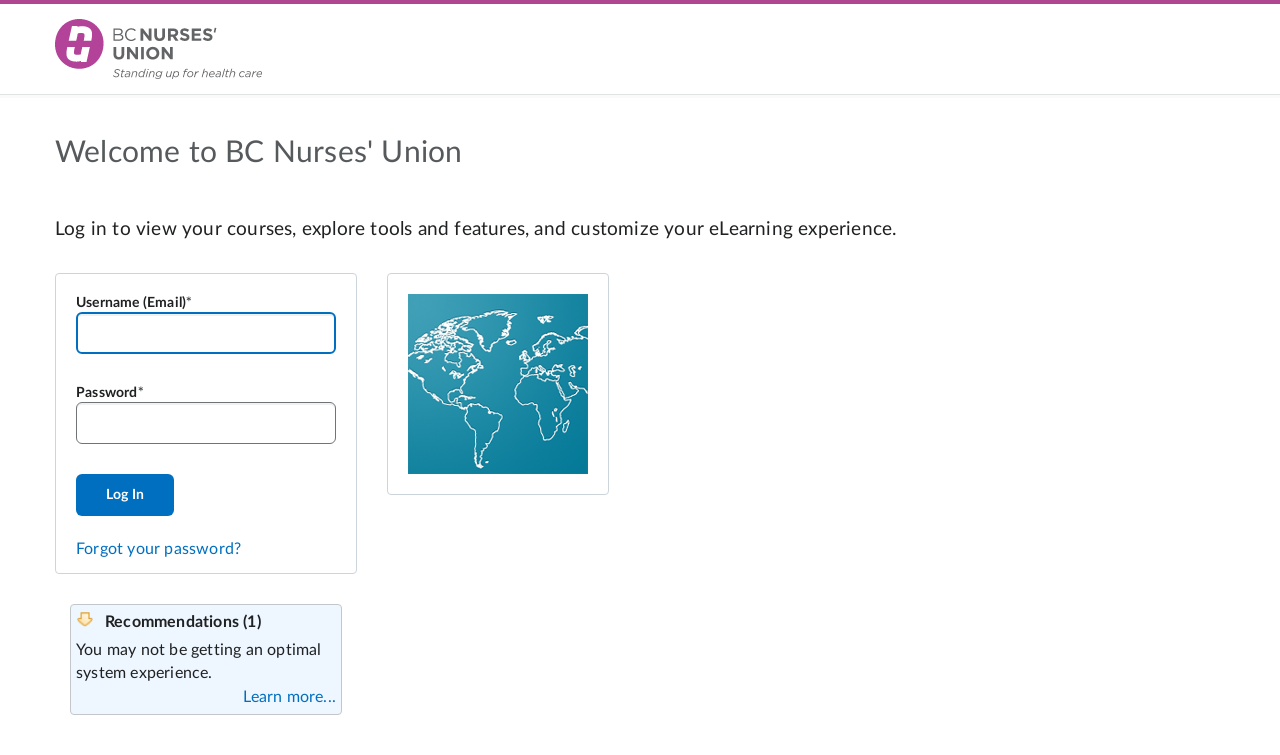

--- FILE ---
content_type: text/html; charset=UTF-8
request_url: https://learning.bcnu.org/d2l/login
body_size: 13177
content:
<!DOCTYPE html>
<html data-userprofile-context="{&quot;hasProfileCardAccess&quot;:false}" data-mathjax-context="{&quot;renderLatex&quot;:true,&quot;outputScale&quot;:1.5}" data-logging-endpoint="/d2l/lp/logger/provision?sessionToken=NjYwNiw" lang="en-ca" data-lang-default="en-ca" data-intl-overrides="{&quot;number&quot;:{&quot;patterns&quot;:{&quot;decimal&quot;:{&quot;negativePattern&quot;:&quot;-{number}&quot;},&quot;percent&quot;:{&quot;positivePattern&quot;:&quot;{number} %&quot;,&quot;negativePattern&quot;:&quot;-{number} %&quot;}},&quot;symbols&quot;:{&quot;decimal&quot;:&quot;.&quot;,&quot;group&quot;:&quot;,&quot;,&quot;negative&quot;:&quot;-&quot;,&quot;percent&quot;:&quot;%&quot;},&quot;groupSize&quot;:[3]},&quot;date&quot;:{&quot;hour24&quot;:false,&quot;calendar&quot;:{&quot;firstDayOfWeek&quot;:0,&quot;dayPeriods&quot;:{&quot;am&quot;:&quot;AM&quot;,&quot;pm&quot;:&quot;PM&quot;},&quot;months&quot;:{&quot;short&quot;:[&quot;Jan&quot;,&quot;Feb&quot;,&quot;Mar&quot;,&quot;Apr&quot;,&quot;May&quot;,&quot;Jun&quot;,&quot;Jul&quot;,&quot;Aug&quot;,&quot;Sep&quot;,&quot;Oct&quot;,&quot;Nov&quot;,&quot;Dec&quot;,&quot;&quot;],&quot;long&quot;:[&quot;January&quot;,&quot;February&quot;,&quot;March&quot;,&quot;April&quot;,&quot;May&quot;,&quot;June&quot;,&quot;July&quot;,&quot;August&quot;,&quot;September&quot;,&quot;October&quot;,&quot;November&quot;,&quot;December&quot;,&quot;&quot;]},&quot;days&quot;:{&quot;short&quot;:[&quot;Sun&quot;,&quot;Mon&quot;,&quot;Tue&quot;,&quot;Wed&quot;,&quot;Thu&quot;,&quot;Fri&quot;,&quot;Sat&quot;]}},&quot;formats&quot;:{&quot;dateFormats&quot;:{&quot;short&quot;:&quot;M/d/yyyy&quot;},&quot;timeFormats&quot;:{&quot;short&quot;:&quot;h:mm tt&quot;,&quot;medium&quot;:&quot;h:mm tt&quot;,&quot;full&quot;:&quot;h:mm tt ZZZ&quot;}}}}" data-oslo="{&quot;batch&quot;:&quot;/d2l/api/oslo/13/batch&quot;,&quot;collection&quot;:&quot;/d2l/api/oslo/13/collection&quot;,&quot;version&quot;:&quot;W/\&quot;20.26.1.20806.638725930165006420\&quot;&quot;}" data-timezone="{&quot;name&quot;:&quot;Canada - Vancouver&quot;,&quot;identifier&quot;:&quot;America/Vancouver&quot;}" data-terminology="{&quot;outcomes&quot;:&quot;outcomes&quot;,&quot;educator&quot;:&quot;educator&quot;,&quot;moduleHierarchy&quot;:&quot;unit&quot;}" data-app-version="20.26.1" dir="ltr" data-telemetry-endpoint="https://prd.ca-central-1.telemetryservice.brightspace.com/api/events/" data-cdn="https://s.brightspace.com/apps/brightspace/20.26.1.20806/" data-global-context="{&quot;orgUnitId&quot;:&quot;6606&quot;,&quot;orgId&quot;:&quot;6606&quot;,&quot;userId&quot;:null}" data-he-context="{&quot;activeOrgEnrollment&quot;:false,&quot;activityFrameworkEnabled&quot;:true,&quot;applySandboxing&quot;:false,&quot;bcsansFontAllowed&quot;:false,&quot;contentStyler&quot;:false,&quot;contentStylerCssOverride&quot;:&quot;&quot;,&quot;enableLmsPathChecking&quot;:true,&quot;generativeAIEndpoint&quot;:&quot;&quot;,&quot;h5pContext&quot;:null,&quot;h5pLtiDeploymentLinkId&quot;:null,&quot;insertElement&quot;:false,&quot;insertPractice&quot;:false,&quot;layouts&quot;:false,&quot;mathRenderScale&quot;:1.5,&quot;maxFileSize&quot;:2147483648,&quot;mentions&quot;:true,&quot;orgUnitId&quot;:&quot;6606&quot;,&quot;orgUnitPath&quot;:&quot;/content/&quot;,&quot;pasteFormatting&quot;:&quot;merge&quot;,&quot;sourceEditable&quot;:false,&quot;uploadFiles&quot;:false,&quot;useNewTinyMCEVersion&quot;:false,&quot;viewFiles&quot;:false,&quot;wmodeOpaque&quot;:true}" data-css-vars="{&quot;--d2l-branding-primary-color&quot;:&quot;#b04590&quot;}">
	<head>
		<meta http-equiv="Content-Type" content="text/html;charset=utf-8">
		<meta name="viewport" content="width=device-width, initial-scale=1.0">
		<title>Login - BC Nurses&#39; Union Admin</title>
		<link rel="preconnect" href="https://s.brightspace.com/lib/bsi/2026.1.206/" crossorigin>
		<link rel="dns-prefetch" href="https://s.brightspace.com/lib/bsi/2026.1.206/">
		<link rel="modulepreload" href="https://s.brightspace.com/lib/bsi/2026.1.206/unbundled/bsi-unbundled.js" as="script" crossorigin="anonymous">
		<link rel="modulepreload" href="https://s.brightspace.com/lib/bsi/2026.1.206/unbundled/navigation.js" as="script" crossorigin="anonymous">
		<link rel="modulepreload" href="https://s.brightspace.com/lib/bsi/2026.1.206/unbundled/navigation-main-header.js" as="script" crossorigin="anonymous">
		<link rel="modulepreload" href="https://s.brightspace.com/lib/bsi/2026.1.206/unbundled/navigation-link-image.js" as="script" crossorigin="anonymous">
		<link rel="modulepreload" href="https://s.brightspace.com/lib/bsi/2026.1.206/unbundled/html-block.js" as="script" crossorigin="anonymous">
		<script>
		(function(){if('PerformanceLongTaskTiming' in window) {var g = window.__tti = {e:[]};g.o = new PerformanceObserver( function( l ){ g.e = g.e.concat( l.getEntries() ) });g.o.observe({ entryTypes:['longtask']})}})();
		(function(){var client;var errors = [];window.addEventListener('d2l-logging-loaded', function(e) {client = e.detail.createClient('uncaught-errors', { shouldThrottle: true });if (errors.length > 0) {client.legacyErrorBatch(errors);}});var handleError = function(data) {if (!data.message) return;if (data.error && data.error.stack && (data.error.stack.includes('/content/') || data.error.stack.includes('/shared/'))) return;if (client) {client.legacyError(data.message, data.source, data.lineno, data.colno, data.error);} else {errors.push(data);}};window.addEventListener('error', function(e) {handleError({ message: e.message, source: e.source, lineno: e.lineno, colno: e.colno, error: e.error });});window.addEventListener('unhandledrejection', function(e) {handleError({message: e.reason ? (e.reason.message ? e.reason.message : e.reason) : '',error: e.reason});});})();
		(function(){try { localStorage.setItem('XSRF.Token','');} catch(e) {}})();
		(function(){if(window['FontFace'] === undefined) { window.d2lFontsLoaded = true; return; }window.d2lFontsLoaded = false;Promise.all(['400','700'].map(function(w) {return new FontFace('Lato','url(https://s.brightspace.com/lib/fonts/0.6.1/assets/Lato-' + w + '.woff2) format("woff2")', {style:'normal',weight: w}).load();})).then(function() {window.d2lFontsLoaded = true;if(window['D2L'] && window.D2L['FontsLoaded']) { window.D2L.FontsLoaded(); }});})();
		(function(){
				D2L = window.D2L || {}; D2L.LP = D2L.LP || {}; D2L.LP.Web = D2L.LP.Web || {}; D2L.LP.Web.UI = D2L.LP.Web.UI || {};
				D2L.LP.Web.UI.Flags = {
					ListedFlags: {"ACC-5-dashboard":false,"kaiju-349-source-course-deploy":true,"award-enable-copy-workflow":false,"awards-increase-string-fields-length":true,"LURV-6105-update-public-awards-fields":true,"awards-summary-date-localization-fix":true,"MAV-5203-createspace-h5p-library":false,"ipsis-sourcesystem-migration":true,"ipsis-provider-oldstandardcsv":false,"ipsis-oneroster-csv-powerschool":false,"ipsis-oneroster-full-sync-implicit-unenrollments":false,"ipsis-esb-lis":false,"hyrl-4-ipsis-queued-batches":true,"f17778-oneroster-psur":false,"f19471-gg4l-oneroster-grades-passback":true,"hyrl-1999-oneroster-rest-1p2":false,"hyrl-2209-oneroster-preserve-data-outside-semester":true,"hyrl-2561-ipsis-lms-invoke-aws-lambdas":true,"hyrl-2962-cancel-batch":false,"hyrl-3638-user-default-inactive-option":true,"hyrl-3587-hylia-data-pond":false,"AUT-2521-IPSIS-Form-Element-Decoupling":true,"F16988-add-to-calendar":true,"advanced-assessments-groups":false,"PHNX-2361-lti-activity-usage":false,"BORG-5035-Use-Full-Html-Editor":true,"nim-3228-ce-multi-eval-tab-skeleton-fix":true,"nim-5386-modify-activity-display-return-to":true,"nim-5487-fix-assigned-actor-counts":true,"course-completion-manual-override":true,"PHNX-3264-unavailable-content-visibility-setting":true,"F18735-lti-special-access-ui-feature-flag":false,"F19162-enable-content-face-releaseconditions":true,"F21912-enable-content-face-competencies":true,"F19163-enable-content-face-standards":true,"IDCS-15-edit-content-file-descriptions":true,"IDCS-17-edit-weblink-descriptions":true,"PHNX-1554-enable-refactored-completion-summary":true,"PHNX-2629-access-unlimited-depth":true,"IDCS-283-edit-lti-descriptions":true,"EP-1169-use-content-search":true,"EP-1097-edit-scorm-descriptions":true,"EP-1432-enable-description-scrolling-hovering":true,"EP-1339-show-next-and-previous-buttons":true,"EP-1580-enable-url-updating-in-lessons-next-prev":true,"PHNX-2357-user-guided-grade-associations":true,"PHNX-2649-lessons-course-overview":true,"PHNX-3198-respect-availability-window":true,"PHNX-3065-lessons-quicklink-current-window-navigation":true,"PHNX-2766-lazy-load-content":true,"PHNX-2988-lessons-full-date-tooltip-and-aria":true,"PHNX-3063-support-availability-types":true,"EP-1454-enable-module-level-outcome-alignment":false,"usa-1243-discussions-due-date":true,"FED-3067-Annual-Consumption":true,"cpd-add-record-from-award":true,"cpd-utc-dates":true,"cpd-default-attachments":true,"cpd-save-targets-dialog":true,"LURV-6016-CPD-Submission-Alert":true,"F21956-toggle-forum":true,"nim-4300-assignment-types-dropdown":true,"annotation-tooltip-helper":true,"fed-54-in-progress":false,"FED-2423-study-support":true,"FED-4668-lift-outcomes":true,"FED-4649-content-gen-import-expand":true,"FED-4285-content-templates":true,"HAI-1593-content-picker-quiz":true,"HAI-1591-content-picker-ideas":true,"HAI-1592-content-picker-summary":true,"HAI-1821-content-picker-lss":true,"HAI-596-Interventions":true,"FED-6732-quiz-custom-instructions":false,"FED-6876-idea-custom-instructions":false,"rpc-recalculate-all-users-fix":true,"oad-include-asn":true,"EP-1443-enable-lightcast-skills":false,"rename-programs-to-outcome-sets":true,"outcome-sets-organization":true,"outcomes-set-course-dataset":true,"outcomes-set-org-dataset":true,"EP-1420-enable-createspace-picker":false,"outcome-sets-scales":false,"de44716-lti-iframe-resize-limit":false,"lti-apps":false,"uce-eula-dialog":true,"shield-11437-email-notification-for-new-announcement":true,"BORG-4318-hide-quiz-question-points":true,"BORG-5230-zero-point-questions":true,"BORG-5429-Hotspot-Question-Type":false,"BORG-3975-quizzing-h5p-improvements":false,"f21399-reopen-quiz-attempt":true,"BORG-3800-attempt-log-tab-id-additional-work":true,"BORG-5624-question-pools-validate-numquestions":true,"EP-1126-edit-lor-descriptions":true,"shield-13260-earlier-lms-context-init":true,"FED-2493-Docs-PDF":true,"input-checkbox-form-element":true,"form-element-mixin-nested-forms":true,"remove-s-html":true,"migrate-sort-consistent-eval":true,"GAUD-8969-hierarchical-view-resize":true,"GAUD-7472-dropdown-popover":true,"GAUD-7355-tooltip-popover":false,"GAUD-8062-dialog-focus-opener":false,"GAUD-8229-list-up-button-fix":true,"GAUD-8295-menu-item-link-new-window-icon":true,"GAUD-8396-mvc-progress-backport":true,"GAUD-8402-legacy-progress-backport":true,"GAUD-8076-tabmenu-use-tab-control":true,"GAUD-7146-tabs-new-structure":false,"GAUD-8605-tab-no-initial-selected-event":true,"GAUD-8263-scroll-wrapper-media-print":true,"GAUD-8351-dialog-resize-telemetry":true,"GAUD-8658-mvc-dialog-focus-custom-elems":true,"PHNX-3234-dialog-alignment-fix":true,"GAUD-8228-8186-improved-table-col-sync":true,"GAUD-8465-immersive-nav-text-spacing":true,"GAUD-8824-fix-chart-in-table-loading":true,"lurv-6209-user-merge":false,"rubrics-clear-selections-option-and-menu-improvements":true,"KAIJU-189-source-course-deploy":true,"AUT-2319-New-Courses-Experience-Enhancement-Org-Flag":true,"AUT-2455-Course-And-Template-Role":true,"AUT-2301-Permissions-For-Create-Department-Button":true,"AUT-2473-Course-Updater":true,"AUT-2915-courses-remove-selection-limit":true,"AUT-2859-Courses-Add-Locale-Fields":true,"AUT-3141-Courses-Role-Filter-Perf-Fix":true,"MAV-5177-source-courses-in-createspace":false,"MAV-3788-slim-announcements-no-context-override":true,"MAV-4341-single-profile-social-media-update":true,"MAV-4588-learner-awards-no-context-override":true,"MAV-4591-welcome-window-no-context-override":false,"MAV-5067-hwep-empty-widget":true,"MAV-5258-mpw-profile-dropdown":false,"GAUD-8456-lms-nav-text-spacing":true,"shield-4811-enter-grades-scrolling-fix":false,"GAUD-7660-legacy-tabs-backport":true,"workforce-learning-groups":false,"scheduled-learning":false},
					Flag: function(feature, defaultValue) {
						const featureValue = D2L.LP.Web.UI.Flags.ListedFlags[feature];
						return featureValue !== undefined ? featureValue : defaultValue;
					}
				};
			})();
		</script>
		<link rel="icon" href="/d2l/lp/web/faviconView?variant=0&amp;version=6" />
		<link rel="stylesheet" type="text/css" href="https://s.brightspace.com/lib/bsi/2026.1.206/bsi.css" />
		<link rel="stylesheet" type="text/css" href="https://s.brightspace.com/lib/reset-css/1.1.0/reset.css" />
		<link rel="stylesheet" type="text/css" href="https://s.brightspace.com/apps/brightspace/20.26.1.20806/web-packages/D2L.LP.Web.Desktop.css" />
		<link rel="stylesheet" type="text/css" href="https://s.brightspace.com/apps/brightspace/20.26.1.20806/web-packages/D2L.LP.Auth.Web.Desktop.css" />
		<style>
			html { font-size:20px; }
			html { --d2l-branding-primary-color: #b04590; }
			.d2l_1_0_427 {margin-bottom:30px;}
			.d2l_1_1_167 {margin:20px 0px 0px 0px;}
			.d2l_1_2_337 {margin:10px 0px;}
			.d2l_1_6_433 {text-align:left;}
			.d2l_1_7_750 {margin:1em 0em 0em 0em;}
			.d2l_1_8_356 {margin:0em;}
			.d2l_1_9_83 {padding:5px;}
			.d2l_1_10_865 {margin-bottom:1em;}
			.d2l_1_11_84 {background-color:#fefcef;}
			.d2l_1_12_662 {border:1px solid #faecbb;border-radius:4px;}
			.d2l_1_13_718 {background-position:left top;}
			.d2l_1_14_909 {background-image:url('/d2l/img/0/SystemCheck.Main.itemWarning.png?v=20.26.1.20806');background-size: 18px;}
			.d2l_1_15_767 {padding-left:29px;}
			.d2l_1_16_674 {min-height:16px;}
			.d2l_1_17_915 {margin-top:5px;}
			.d2l_1_18_641 {float:right;}
		</style>
		<script>(function() {})();</script></head>
	<body class="d2l-body d2l-typography vui-typography daylight d2l-body-unresolved d2l-body-flex">
		<div class="d2l-body-main-wrapper"><div class="d2l-navigation-s-no-login d2l-navigation-s-main-no-links"><d2l-labs-navigation><d2l-labs-navigation-main-header><div class="d2l-labs-navigation-header-left" slot="left"><d2l-labs-navigation-link-image class="d2l-navigation-s-logo" src="/d2l/lp/navbars/6606/theme/viewimage/29118/view?v=20.26.1.20806" text="BC Nurses&#39; Union Admin" tooltip-offset="0"></d2l-labs-navigation-link-image></div></d2l-labs-navigation-main-header></d2l-labs-navigation></div><div class="d2l-page-main d2l-max-width" style="background-color: transparent;"><div class="d2l-page-main-padding"><h1 class="d2l-login-portal-heading d2l-page-title d2l-heading vui-heading-2" style="color: #565A5C;">Welcome to BC Nurses&#39; Union</h1><div class="d2l_1_0_427"><d2l-html-block html="&lt;p>Log in to view your courses, explore tools and features, and customize your eLearning experience.&lt;/p>"></d2l-html-block></div><div class="d2l-login-portal-flex"><div><div class="d2l-login-portal-login-container"><div class="d2l-login-portal-login d2l-login-portal-bordered"><div class="d2l_1_1_167">
			<div class="d2l-messagearea" id="d2l_messagearea"></div></div>
		<form data-method="post" data-scope="" data-location="/d2l/lp/auth/login/login.d2l" class="d2l-form d2l-form-primary" id="formId" onsubmit="return false;">
			<input type="hidden" name="loginPath" id="loginPath" value="/d2l/login" />
			<div class="d2l_1_2_337">
				<div class="d2l-fieldgroup">
					<div class="vui-field-row">
						<label for="userName" class="d2l-field d2l-label d2l-label-required">Username (Email)</label>
						<span class="d2l-validator" id="d2l_1_3_619"></span>
						<input type="text" class="d2l-edit d2l-edit-required" id="userName" name="userName" autocomplete="username" autocorrect="off" autocapitalize="off" />
					</div>
					<div class="vui-field-row">
						<label for="password" class="d2l-field d2l-label d2l-label-required">Password</label>
						<span class="d2l-validator" id="d2l_1_4_866"></span>
						<input type="password" class="d2l-edit d2l-edit-required" id="password" name="password" autocomplete="off" />
					</div>
				</div>
				<button type="button" primary class="d2l-button" id="d2l_1_5_391" data-onclick="D2L.O(&quot;__g1&quot;,0)();">Log In</button><div class="d2l_1_6_433 d2l_1_7_750">
					<a class="d2l-link d2l-body-compact d2l_1_8_356" aria-label="" href="/d2l/lp/forgotPassword/forgotPassword.d2l">Forgot your password?</a>
				</div>
			</div>
		</form>
		</div><div class="d2l-systemcheck" style="margin-bottom:1em;">
			<noscript><div class="d2l_1_9_83 d2l_1_10_865 d2l_1_11_84 d2l_1_12_662">
				<div class="d2l-container-icon d2l_1_13_718 d2l_1_14_909 d2l_1_13_718 d2l_1_15_767 d2l_1_16_674">
					<div class="d2l-textblock d2l-textblock-strong">Warning</div>
				</div>
				<div class="d2l-htmlblock-untrusted d2l-htmlblock-wc d2l_1_17_915"><d2l-html-block no-deferred-rendering><div>Either your browser does not support <strong>JavaScript</strong> or it has been disabled through your browser&#39;s settings. The system requires a JavaScript enabled browser, and will be unable to perform the other system checks without JavaScript support.</div></d2l-html-block></div><a class="d2l-link d2l_1_18_641" aria-label="" href="/d2l/systemCheck" title="Learn more about: JavaScript">Learn more...</a>
				<div class="d2l-clear"></div>
			</div>
			</noscript>
		</div>
		</div><div class="d2l-login-portal-image d2l-login-portal-bordered d2l-login-portal-margin"><img class="d2l-image" src="/d2l/lp/login/picture?fileSystemType=Database&amp;fileId=180&amp;v=20.26.1.20806" alt="" />
		</div><div class="d2l-clear"></div>
		</div></div></div></div><script src="https://s.brightspace.com/lib/jquery/3.7.1/jquery.min.js"></script>
			<script src="https://s.brightspace.com/lib/jqueryui/1.13.2/jquery-ui.min.js"></script>
			<script src="https://s.brightspace.com/lib/bsi/2026.1.206/bsi.js"></script>
			<script>
			window.__elasticRumOnload = function() {if (!window['elasticApm']) return;var apm = elasticApm.init({serviceName: 'LMS',serverUrl: 'https://d2l-elasticrum.apm.us-east-1.aws.cloud.es.io/',transactionSampleRate: 0.1,disableInstrumentations: ['xmlhttprequest','fetch','eventtarget','history']});apm.addLabels({ "orgName": "bcnu"});apm.addLabels({ "instanceName": "bcnu"});};
			</script>
			<script async="async" onload="window.__elasticRumOnload()" src="https://s.brightspace.com/lib/elastic-apm-rum/5.14.0/elastic-apm-rum.umd.min.js"></script>
			<script>
			window.__ttiOnload = function() {ttiPolyfill.getFirstConsistentlyInteractive().then(function(tti) {if (tti) {document.dispatchEvent(new CustomEvent('d2l-performance-measure', {bubbles: true,detail: { name: 'd2l.page.tti', value: {name: 'd2l.page.tti', entryType: 'tti-polyfill', duration: tti, startTime: 0} }}));}});};
			</script>
			<script async="async" onload="window.__ttiOnload()" src="https://s.brightspace.com/lib/tti-polyfill/0.2.2/tti-polyfill-global.js"></script>
			<script src="https://s.brightspace.com/apps/brightspace/20.26.1.20806/web-packages/D2L.LP.Web.Desktop.js"></script>
			</div><footer class="d2l-footer d2l-footer-background-color d2l-footer-top-spacing d2l-footer-top-inner-view"><div class="d2l_1_19_588 d2l-login-language-selector">
			<d2l-dropdown><d2l-button-subtle icon="tier1:browser" class="d2l-dropdown-opener" text="English (Canada)" description="English (Canada) - Select a locale and language"></d2l-button-subtle>
			<d2l-dropdown-menu><d2l-menu label="English (Canada) - Select a locale and language" class="d2l-menu-mvc">
				<d2l-menu-item text="English (United States)" id="d2l_1_20_540"></d2l-menu-item>
				<d2l-menu-item text="English (Canada)" id="d2l_1_21_940"></d2l-menu-item>
			</d2l-menu>
			</d2l-dropdown-menu></d2l-dropdown>
		</div>
			<div class="d2l-footer-default-content"><p>Powered by <span class="vui-offscreen">D2L Brightspace</span></p><svg aria-hidden="true" xmlns="http://www.w3.org/2000/svg" viewBox="0 0 212 17" fill="#6e7477"><g clip-path="url(#clip0_12_484)"><path d="M66.4982 8.47672C67.9121 7.76855 68.6563 6.50425 68.6563 4.79585C68.6563 2.0192 66.5291 0.293457 63.1045 0.293457H56.1851V16.7133H63.2224C66.786 16.7133 68.9133 15.0223 68.9133 12.1883C68.9119 10.3785 68.0792 9.10086 66.4982 8.47672ZM59.5001 9.87171H63.1045C64.6658 9.87171 65.5266 10.5719 65.5266 11.8415C65.5266 13.1885 64.6841 13.8993 63.1045 13.8993H59.5001V9.87171ZM62.9191 7.16307H59.5001V3.10745H62.8489C63.954 3.10745 65.271 3.44887 65.271 5.07725C65.271 6.4189 64.4356 7.15774 62.9191 7.15774V7.16307Z" /><path d="M84.1186 5.47331C84.1186 2.22588 81.7738 0.288086 77.8465 0.288086H71.2051V16.7133H74.5216V10.7025H77.8732L80.7474 16.7133H84.3784L81.1181 10.029C83.081 9.20618 84.1186 7.63515 84.1186 5.47331ZM74.5216 3.12875H77.8465C79.6367 3.12875 80.6631 3.98362 80.6631 5.47331C80.6631 7.00567 79.6367 7.88321 77.8465 7.88321H74.5216V3.12875Z" /><path d="M89.982 0.286621H86.6655V16.7132H89.982V0.286621Z" /><path d="M100.365 10.153H105.486C105.441 12.5669 103.746 14.0045 100.933 14.0045C97.7635 14.0045 95.7978 11.9441 95.7978 8.62195C95.7978 5.15447 97.7551 2.99663 100.909 2.99663C103.051 2.99663 104.559 3.96352 105.028 5.64792L105.062 5.77061H108.526L108.498 5.58257C108.005 2.25779 104.988 0.0239258 100.978 0.0239258C98.4501 0.0239258 96.2766 0.854788 94.7082 2.42449C93.1398 3.99419 92.3423 6.09469 92.3423 8.55927C92.3423 11.0238 93.137 13.127 94.6408 14.6474C96.1446 16.1677 98.1904 16.9599 100.583 16.9599C102.653 16.9599 104.526 16.2651 105.597 15.1248L105.756 16.7172H108.593V7.33365H100.365V10.153Z" /><path d="M121.852 6.93618H114.691V0.286621H111.375V16.7132H114.691V9.88755H121.852V16.7132H125.169V0.286621H121.852V6.93618Z" /><path d="M127.022 3.21664H131.983V16.7132H135.298V3.21664H140.259V0.286621H127.022V3.21664Z" /><path d="M149.045 7.33628L146.378 6.78682C145.027 6.49208 144.451 5.91461 144.451 4.85703C144.451 3.61407 145.538 2.84322 147.289 2.84322C148.881 2.84322 149.832 3.5874 149.896 4.88637L149.905 5.04507H153.225V4.87437C153.13 1.86833 150.878 0.0012207 147.348 0.0012207C143.697 0.0012207 141.147 2.0337 141.147 4.94505C141.147 7.46431 142.71 9.11937 145.664 9.73018L148.355 10.3036C149.639 10.5704 150.18 11.1185 150.18 12.1441C150.18 13.3737 149.013 14.1365 147.133 14.1365C145.333 14.1365 144.246 13.383 144.225 12.1201V11.956H140.907V12.1267C140.979 15.0874 143.422 16.9999 147.132 16.9999C150.997 16.9999 153.495 14.9994 153.495 11.9027C153.495 9.44478 152.04 7.95109 149.045 7.33628Z" /><path d="M162.633 0.288086H155.753V16.7133H159.069V11.1653H162.633C166.093 11.1653 168.418 8.97546 168.418 5.71603C168.418 2.4566 166.098 0.288086 162.633 0.288086ZM159.076 3.12875H162.055C163.929 3.12875 164.962 4.03963 164.962 5.69336C164.962 7.38976 163.914 8.32464 162.007 8.32464H159.076V3.12875Z" /><path d="M195.457 11.1292C194.916 12.8629 193.21 13.9379 191.011 13.9379C188.019 13.9379 186.086 11.804 186.086 8.48992C186.086 5.14246 187.973 3.06331 191.011 3.06331C193.183 3.06331 194.809 4.13023 195.364 5.91598L195.402 6.03601H198.859L198.826 5.84396C198.234 2.30846 195.191 0.0239258 191.074 0.0239258C186.02 0.0239258 182.625 3.43406 182.625 8.51126C182.625 13.6551 185.886 16.9772 190.935 16.9772C195.021 16.9772 198.211 14.658 198.873 11.2052L198.909 11.0105H195.489L195.457 11.1292Z" /><path d="M212 3.21664V0.286621H201.128V16.7132H212V13.7831H204.443V9.84354H211.212V7.02421H204.443V3.21664H212Z" /><path d="M171.747 13.1084H168.358L166.987 16.7132H170.422L171.747 13.1084Z" /><path d="M179.187 16.7132H182.669L181.299 13.1084H177.862L179.187 16.7132Z" /><path d="M178.07 10.5557C178.731 10.1692 179.317 9.67797 179.804 9.1034L176.459 0.309326H173.196L169.905 8.9647C170.435 9.68813 171.11 10.3053 171.892 10.7811C171.306 9.51549 171.751 7.80176 172.487 6.63748C172.665 7.40433 173.025 7.75508 173.44 8.01781C173.159 7.66706 172.94 7.1376 173.019 6.37875C173.15 5.1438 174.446 4.17424 175.663 3.77548C175.19 4.84239 175.82 5.35451 176.084 6.13736C176.553 5.83715 177.061 5.59555 177.595 5.41853C176.72 7.39899 178.71 7.92045 178.234 10.0289C178.197 10.209 178.142 10.3854 178.07 10.5557Z" /><path d="M-0.000121416 15.6864H1.63004L2.43319 14.6595V2.34326L1.63004 1.31635H-0.000121416V0.290771H7.76878C13.7826 0.290771 16.4377 3.52887 16.4377 8.31666C16.4377 13.1045 12.297 16.7186 7.71964 16.7186H-0.00292969L-0.000121416 15.6864ZM8.08471 15.301C11.47 15.301 12.5905 13.2658 12.5905 9.12618C12.5905 4.77716 10.7876 1.31635 7.64663 1.31635C7.20881 1.31184 6.77309 1.37444 6.35626 1.50172C6.20617 1.55448 6.05984 1.6164 5.91818 1.6871V14.6595C6.42225 15.1449 7.42759 15.301 8.08471 15.301Z" /><path d="M28.1985 9.53424L27.3181 13.6352H17.9106V12.5883C17.9106 12.5883 19.3147 11.1786 19.3456 11.1466C22.276 8.2126 24.5787 5.88005 24.5787 3.46215C24.5787 1.9618 23.9609 1.02691 22.8812 1.02691C21.8014 1.02691 21.1345 2.06582 21.1345 3.62352V4.4117H18.2912C18.2235 4.16672 18.1914 3.9141 18.1957 3.66086C18.1957 1.23496 20.6908 0 23.037 0C25.3538 0 27.6902 1.05358 27.6902 3.56884C27.6783 4.19317 27.5164 4.80668 27.217 5.3626C26.8948 5.96398 26.4922 6.52338 26.0193 7.02699C25.424 7.69381 24.1294 8.72605 22.9837 9.58759C22.0682 10.2784 21.2468 10.8599 20.9561 11.0666H26.5108L27.9935 9.53424H28.1985Z" /><path d="M43.7477 11.5814L42.6455 16.7133H29.7896V15.6837H31.4127L32.2257 14.6581V2.34324L31.4127 1.31766H29.7896V0.288086H38.5806V1.31766H36.4618L35.705 2.34324V15.1783H39.7896L43.3434 11.5814H43.7477Z" /><path d="M27.6259 15.1743V15.8118L26.681 16.7093H17.376V16.0785L18.3209 15.181L27.6259 15.1743Z" /></g><defs><clipPath id="clip0_12_484"><rect width="212" height="17" fill="white"/></clipPath></defs></svg></div></footer><script src="/d2l/portal/js/desktop?v=20.26.1.20806"></script>
		<script>
		D2L.LP.Web.UI.Events.OnInit.AddListener( function() {
D2L.O("__g1",1)();
D2L.O("__g1",2)();
D2L.O("__g1",3)();
D2L.O("__g1",4)();
D2L.O("__g1",5)();
D2L.O("__g1",6)();
} );

		D2L.LP.Web.UI.Events.OnLoad.AddListener( function() {
D2L.O("__g1",7)();
} );

		D2L.OR={
"d2l_1_3_619":{"0":"[\"userName\",{\"_type\":\"func\",\"N\":\"D2L.LP.Web.UI.Desktop.Controls.Edit.ValidateRequired\",\"P\":[\"userName\"]},\"Username (Email) is required.\",null]"}
,
"d2l_1_4_866":{"0":"[\"password\",{\"_type\":\"func\",\"N\":\"D2L.LP.Web.UI.Desktop.Controls.Edit.ValidateRequired\",\"P\":[\"password\"]},\"Password is required.\",null]"}
,
"password":{"enter":"{\"_type\":\"func\",\"N\":\"D2L.LP.Web.UI.Desktop.Controls.Form.Submit\",\"P\":[{\"_type\":\"id\",\"Value\":\"formId\"},false],\"D\":true}"}
,
"__g1":{"0":"{\"_type\":\"func\",\"N\":\"D2L.LP.Web.UI.Desktop.Controls.Form.SubmitByButton\",\"P\":[{\"_type\":\"id\",\"Value\":\"d2l_1_5_391\"}]}",
"1":"{\"_type\":\"func\",\"N\":\"D2L.LP.Web.Authentication.Xsrf.Init\",\"P\":[\"d2l_referrer\",\"\",0]}",
"2":"{\"_type\":\"func\",\"N\":\"D2L.LP.ActivityBar.Init\",\"P\":[{\"_type\":\"url\",\"Url\":\"\/d2l\/activityFeed\/checkForNewAlerts\"},120]}",
"3":"{\"_type\":\"func\",\"N\":\"D2L.LP.Web.UI.Desktop.Controls.MessageArea.Init\",\"P\":[\"d2l_messagearea\",{\"_type\":\"url\",\"Url\":\"\/d2l\/lp\/validation\/errors\"}]}",
"4":"{\"_type\":\"func\",\"N\":\"D2L.LP.Globalization.Locale.Init\",\"P\":[{\"_type\":\"anon\",\"DecimalSeparator\":\".\",\"GroupSeparator\":\",\",\"NumberNegativePattern\":1,\"PercentPositivePattern\":0,\"PercentNegativePattern\":0,\"PercentSymbol\":\"%\",\"NegativeSign\":\"-\",\"NativeDigits\":[\"0\",\"1\",\"2\",\"3\",\"4\",\"5\",\"6\",\"7\",\"8\",\"9\"],\"UseNativeDigits\":false,\"GroupSizes\":[3],\"IntegerRegex\":\"^([\\\\(-]*(([01234567890123456789]?[01234567890123456789]?([01234567890123456789](,[01234567890123456789][01234567890123456789][01234567890123456789])*)?))[\\\\)-]*)$|^([\\\\(-]*[01234567890123456789]+[\\\\)-]*)$\",\"DecimalRegex\":\"^([\\\\(-]*(([01234567890123456789]?[01234567890123456789]?([01234567890123456789](,[01234567890123456789][01234567890123456789][01234567890123456789])*)))(\\\\.[01234567890123456789]+)?[\\\\)-]*)$|^([\\\\(-]*[01234567890123456789]*\\\\.?[01234567890123456789]+[\\\\)-]*)$\"},{\"_type\":\"anon\",\"InputDateFormat\":\"M\/d\/yyyy\",\"Is24HourClock\":false,\"NativeDigits\":[\"0\",\"1\",\"2\",\"3\",\"4\",\"5\",\"6\",\"7\",\"8\",\"9\"],\"UseNativeDigits\":false,\"TimeFormat\":\"h:mm tt\",\"AmDesignator\":\"AM\",\"PmDesignator\":\"PM\",\"FirstDayOfWeek\":0,\"ShortMonthNames\":[\"Jan\",\"Feb\",\"Mar\",\"Apr\",\"May\",\"Jun\",\"Jul\",\"Aug\",\"Sep\",\"Oct\",\"Nov\",\"Dec\",\"\"],\"LongMonthNames\":[\"January\",\"February\",\"March\",\"April\",\"May\",\"June\",\"July\",\"August\",\"September\",\"October\",\"November\",\"December\",\"\"],\"ShortDayOfWeekNames\":[\"Sun\",\"Mon\",\"Tue\",\"Wed\",\"Thu\",\"Fri\",\"Sat\"]},{\"_type\":\"anon\",\"TextDirection\":1},{\"_type\":\"anon\",\"Culture\":\"en-ca\"},{\"_type\":\"anon\",\"JustNow\":\"just now\",\"OneMinuteAgo\":\"1 minute ago\",\"TwoMinutesAgo\":\"2 minutes ago\",\"MinutesAgoMany\":\"[0] minutes ago\",\"OneHourAgo\":\"1 hour ago\",\"TwoHoursAgo\":\"2 hours ago\",\"ManyHoursAgo\":\"[0] hours ago\",\"YesterdayTime\":\"yesterday at [0]\",\"DayOfWeekTime\":\"[0] at [1]\",\"MonthDayTime\":\"[0] at [1]\",\"Now\":{\"_type\":\"D2L.LocalDateTime\",\"Year\":2026,\"Month\":1,\"Day\":26,\"Hour\":9,\"Minute\":7,\"Second\":37,\"Millisecond\":137}}]}",
"5":"{\"_type\":\"func\",\"N\":\"D2L.LP.Web.UI.Rpc.Initialize\",\"P\":[{\"_type\":\"url\",\"Url\":\"\/d2l\/login?target=%2fd2l%2flogin&sessionExpired=1\"},\"Error: unable to complete your request.\",{\"_type\":\"D2L.LP.Util.Dictionary\"},{\"_type\":\"D2L.LP.Util.Dictionary\",\"flash\":{\"_type\":\"func\",\"N\":\"D2L.LP.Web.UI.FlashMessages.RpcReceivePayloadProvider\"},\"session\":{\"_type\":\"func\",\"N\":\"D2L.PT.Auth.SessionTimeout.RpcReceivePayloadProvider\"},\"messageArea\":{\"_type\":\"func\",\"N\":\"D2L.LP.Web.UI.Desktop.Controls.MessageArea.RpcReceivePayloadProvider\"},\"OR\":{\"_type\":\"func\",\"N\":\"D2L.LP.Web.UI.ObjectRepository.RpcReceivePayloadProvider\"},\"JS\":{\"_type\":\"func\",\"N\":\"D2L.LP.Web.UI.Html.JavaScript.RpcReceiveJsPayloadProvider\"},\"CSS\":{\"_type\":\"func\",\"N\":\"D2L.LP.Web.UI.Html.JavaScript.RpcReceiveCssPayloadProvider\"},\"BSI\":{\"_type\":\"func\",\"N\":\"D2L.LP.Web.UI.Html.Bsi.RpcReceiveJsPayloadProvider\"},\"ariaMessages\":{\"_type\":\"func\",\"N\":\"D2L.LP.Web.UI.Html.Aria.RpcReceivePayloadProvider\"}}]}",
"6":"{\"_type\":\"func\",\"N\":\"D2L.LP.Web.UI.Desktop.Controls.InlineHelp.Init\",\"P\":[{\"_type\":\"url\",\"Url\":\"\/d2l\/lp\/inlineHelp\/6606\/help\"}]}",
"7":"{\"_type\":\"func\",\"N\":\"D2L.LP.Web.UI.Html.Dom.Focus\",\"P\":[{\"_type\":\"id\",\"Value\":\"userName\"}]}"}
,
"d2l_1_20_540":{"select":"{\"_type\":\"func\",\"N\":\"D2L.LP.Web.UI.Rpc.Connect\",\"P\":[\"POST\",{\"_type\":\"url\",\"Url\":\"\/d2l\/login\/locale\"},{\"_type\":\"D2L.LP.Util.Dictionary\",\"localeId\":1}],\"D\":true}"}
,
"d2l_1_21_940":{"select":"{\"_type\":\"func\",\"N\":\"D2L.LP.Web.UI.Rpc.Connect\",\"P\":[\"POST\",{\"_type\":\"url\",\"Url\":\"\/d2l\/login\/locale\"},{\"_type\":\"D2L.LP.Util.Dictionary\",\"localeId\":5}],\"D\":true}"}

};

		</script>
		<script>D2L.LP.Web.UI.Html.Bsi.Init('prod', 'https://s.brightspace.com/lib/bsi/2026.1.206/', ['unbundled/navigation.js','unbundled/navigation-main-header.js','unbundled/navigation-link-image.js','unbundled/html-block.js','unbundled/dropdown.js','unbundled/dropdown-menu.js','unbundled/button-subtle.js','unbundled/menu.js','unbundled/menu-item.js']);</script>
	</body>
</html>

--- FILE ---
content_type: text/html; charset=UTF-8
request_url: https://learning.bcnu.org/d2l/systemCheck/widget
body_size: 8935
content:
<!DOCTYPE html>
<html data-userprofile-context="{&quot;hasProfileCardAccess&quot;:false}" data-mathjax-context="{&quot;renderLatex&quot;:true,&quot;outputScale&quot;:1.5}" data-logging-endpoint="/d2l/lp/logger/provision?sessionToken=NjYwNiw" lang="en-ca" data-lang-default="en-ca" data-intl-overrides="{&quot;number&quot;:{&quot;patterns&quot;:{&quot;decimal&quot;:{&quot;negativePattern&quot;:&quot;-{number}&quot;},&quot;percent&quot;:{&quot;positivePattern&quot;:&quot;{number} %&quot;,&quot;negativePattern&quot;:&quot;-{number} %&quot;}},&quot;symbols&quot;:{&quot;decimal&quot;:&quot;.&quot;,&quot;group&quot;:&quot;,&quot;,&quot;negative&quot;:&quot;-&quot;,&quot;percent&quot;:&quot;%&quot;},&quot;groupSize&quot;:[3]},&quot;date&quot;:{&quot;hour24&quot;:false,&quot;calendar&quot;:{&quot;firstDayOfWeek&quot;:0,&quot;dayPeriods&quot;:{&quot;am&quot;:&quot;AM&quot;,&quot;pm&quot;:&quot;PM&quot;},&quot;months&quot;:{&quot;short&quot;:[&quot;Jan&quot;,&quot;Feb&quot;,&quot;Mar&quot;,&quot;Apr&quot;,&quot;May&quot;,&quot;Jun&quot;,&quot;Jul&quot;,&quot;Aug&quot;,&quot;Sep&quot;,&quot;Oct&quot;,&quot;Nov&quot;,&quot;Dec&quot;,&quot;&quot;],&quot;long&quot;:[&quot;January&quot;,&quot;February&quot;,&quot;March&quot;,&quot;April&quot;,&quot;May&quot;,&quot;June&quot;,&quot;July&quot;,&quot;August&quot;,&quot;September&quot;,&quot;October&quot;,&quot;November&quot;,&quot;December&quot;,&quot;&quot;]},&quot;days&quot;:{&quot;short&quot;:[&quot;Sun&quot;,&quot;Mon&quot;,&quot;Tue&quot;,&quot;Wed&quot;,&quot;Thu&quot;,&quot;Fri&quot;,&quot;Sat&quot;]}},&quot;formats&quot;:{&quot;dateFormats&quot;:{&quot;short&quot;:&quot;M/d/yyyy&quot;},&quot;timeFormats&quot;:{&quot;short&quot;:&quot;h:mm tt&quot;,&quot;medium&quot;:&quot;h:mm tt&quot;,&quot;full&quot;:&quot;h:mm tt ZZZ&quot;}}}}" data-oslo="{&quot;batch&quot;:&quot;/d2l/api/oslo/13/batch&quot;,&quot;collection&quot;:&quot;/d2l/api/oslo/13/collection&quot;,&quot;version&quot;:&quot;W/\&quot;20.26.1.20806.638725930165006420\&quot;&quot;}" data-timezone="{&quot;name&quot;:&quot;Canada - Vancouver&quot;,&quot;identifier&quot;:&quot;America/Vancouver&quot;}" data-terminology="{&quot;outcomes&quot;:&quot;outcomes&quot;,&quot;educator&quot;:&quot;educator&quot;,&quot;moduleHierarchy&quot;:&quot;unit&quot;}" data-app-version="20.26.1" dir="ltr" data-telemetry-endpoint="https://prd.ca-central-1.telemetryservice.brightspace.com/api/events/" data-cdn="https://s.brightspace.com/apps/brightspace/20.26.1.20806/" data-global-context="{&quot;orgUnitId&quot;:&quot;6606&quot;,&quot;orgId&quot;:&quot;6606&quot;,&quot;userId&quot;:null}" data-he-context="{&quot;activeOrgEnrollment&quot;:false,&quot;activityFrameworkEnabled&quot;:true,&quot;applySandboxing&quot;:false,&quot;bcsansFontAllowed&quot;:false,&quot;contentStyler&quot;:false,&quot;contentStylerCssOverride&quot;:&quot;&quot;,&quot;enableLmsPathChecking&quot;:true,&quot;generativeAIEndpoint&quot;:&quot;&quot;,&quot;h5pContext&quot;:null,&quot;h5pLtiDeploymentLinkId&quot;:null,&quot;insertElement&quot;:false,&quot;insertPractice&quot;:false,&quot;layouts&quot;:false,&quot;mathRenderScale&quot;:1.5,&quot;maxFileSize&quot;:2147483648,&quot;mentions&quot;:true,&quot;orgUnitId&quot;:&quot;6606&quot;,&quot;orgUnitPath&quot;:&quot;/content/&quot;,&quot;pasteFormatting&quot;:&quot;merge&quot;,&quot;sourceEditable&quot;:false,&quot;uploadFiles&quot;:false,&quot;useNewTinyMCEVersion&quot;:false,&quot;viewFiles&quot;:false,&quot;wmodeOpaque&quot;:true}" data-css-vars="{&quot;--d2l-branding-primary-color&quot;:&quot;#b04590&quot;}">
	<head>
		<meta http-equiv="Content-Type" content="text/html;charset=utf-8">
		<meta name="viewport" content="width=device-width, initial-scale=1.0">
		<title>System Check - BC Nurses&#39; Union Admin</title>
		<link rel="preconnect" href="https://s.brightspace.com/lib/bsi/2026.1.206/" crossorigin>
		<link rel="dns-prefetch" href="https://s.brightspace.com/lib/bsi/2026.1.206/">
		<link rel="modulepreload" href="https://s.brightspace.com/lib/bsi/2026.1.206/unbundled/bsi-unbundled.js" as="script" crossorigin="anonymous">
		<link rel="modulepreload" href="https://s.brightspace.com/lib/bsi/2026.1.206/unbundled/html-block.js" as="script" crossorigin="anonymous">
		<script>
		(function(){if('PerformanceLongTaskTiming' in window) {var g = window.__tti = {e:[]};g.o = new PerformanceObserver( function( l ){ g.e = g.e.concat( l.getEntries() ) });g.o.observe({ entryTypes:['longtask']})}})();
		(function(){var client;var errors = [];window.addEventListener('d2l-logging-loaded', function(e) {client = e.detail.createClient('uncaught-errors', { shouldThrottle: true });if (errors.length > 0) {client.legacyErrorBatch(errors);}});var handleError = function(data) {if (!data.message) return;if (data.error && data.error.stack && (data.error.stack.includes('/content/') || data.error.stack.includes('/shared/'))) return;if (client) {client.legacyError(data.message, data.source, data.lineno, data.colno, data.error);} else {errors.push(data);}};window.addEventListener('error', function(e) {handleError({ message: e.message, source: e.source, lineno: e.lineno, colno: e.colno, error: e.error });});window.addEventListener('unhandledrejection', function(e) {handleError({message: e.reason ? (e.reason.message ? e.reason.message : e.reason) : '',error: e.reason});});})();
		(function(){try { localStorage.setItem('XSRF.Token','');} catch(e) {}})();
		(function(){if(window['FontFace'] === undefined) { window.d2lFontsLoaded = true; return; }window.d2lFontsLoaded = false;Promise.all(['400','700'].map(function(w) {return new FontFace('Lato','url(https://s.brightspace.com/lib/fonts/0.6.1/assets/Lato-' + w + '.woff2) format("woff2")', {style:'normal',weight: w}).load();})).then(function() {window.d2lFontsLoaded = true;if(window['D2L'] && window.D2L['FontsLoaded']) { window.D2L.FontsLoaded(); }});})();
		(function(){
				D2L = window.D2L || {}; D2L.LP = D2L.LP || {}; D2L.LP.Web = D2L.LP.Web || {}; D2L.LP.Web.UI = D2L.LP.Web.UI || {};
				D2L.LP.Web.UI.Flags = {
					ListedFlags: {"ACC-5-dashboard":false,"kaiju-349-source-course-deploy":true,"award-enable-copy-workflow":false,"awards-increase-string-fields-length":true,"LURV-6105-update-public-awards-fields":true,"awards-summary-date-localization-fix":true,"MAV-5203-createspace-h5p-library":false,"ipsis-sourcesystem-migration":true,"ipsis-provider-oldstandardcsv":false,"ipsis-oneroster-csv-powerschool":false,"ipsis-oneroster-full-sync-implicit-unenrollments":false,"ipsis-esb-lis":false,"hyrl-4-ipsis-queued-batches":true,"f17778-oneroster-psur":false,"f19471-gg4l-oneroster-grades-passback":true,"hyrl-1999-oneroster-rest-1p2":false,"hyrl-2209-oneroster-preserve-data-outside-semester":true,"hyrl-2561-ipsis-lms-invoke-aws-lambdas":true,"hyrl-2962-cancel-batch":false,"hyrl-3638-user-default-inactive-option":true,"hyrl-3587-hylia-data-pond":false,"AUT-2521-IPSIS-Form-Element-Decoupling":true,"F16988-add-to-calendar":true,"advanced-assessments-groups":false,"PHNX-2361-lti-activity-usage":false,"BORG-5035-Use-Full-Html-Editor":true,"nim-3228-ce-multi-eval-tab-skeleton-fix":true,"nim-5386-modify-activity-display-return-to":true,"nim-5487-fix-assigned-actor-counts":true,"course-completion-manual-override":true,"PHNX-3264-unavailable-content-visibility-setting":true,"F18735-lti-special-access-ui-feature-flag":false,"F19162-enable-content-face-releaseconditions":true,"F21912-enable-content-face-competencies":true,"F19163-enable-content-face-standards":true,"IDCS-15-edit-content-file-descriptions":true,"IDCS-17-edit-weblink-descriptions":true,"PHNX-1554-enable-refactored-completion-summary":true,"PHNX-2629-access-unlimited-depth":true,"IDCS-283-edit-lti-descriptions":true,"EP-1169-use-content-search":true,"EP-1097-edit-scorm-descriptions":true,"EP-1432-enable-description-scrolling-hovering":true,"EP-1339-show-next-and-previous-buttons":true,"EP-1580-enable-url-updating-in-lessons-next-prev":true,"PHNX-2357-user-guided-grade-associations":true,"PHNX-2649-lessons-course-overview":true,"PHNX-3198-respect-availability-window":true,"PHNX-3065-lessons-quicklink-current-window-navigation":true,"PHNX-2766-lazy-load-content":true,"PHNX-2988-lessons-full-date-tooltip-and-aria":true,"PHNX-3063-support-availability-types":true,"EP-1454-enable-module-level-outcome-alignment":false,"usa-1243-discussions-due-date":true,"FED-3067-Annual-Consumption":true,"cpd-add-record-from-award":true,"cpd-utc-dates":true,"cpd-default-attachments":true,"cpd-save-targets-dialog":true,"LURV-6016-CPD-Submission-Alert":true,"F21956-toggle-forum":true,"nim-4300-assignment-types-dropdown":true,"annotation-tooltip-helper":true,"fed-54-in-progress":false,"FED-2423-study-support":true,"FED-4668-lift-outcomes":true,"FED-4649-content-gen-import-expand":true,"FED-4285-content-templates":true,"HAI-1593-content-picker-quiz":true,"HAI-1591-content-picker-ideas":true,"HAI-1592-content-picker-summary":true,"HAI-1821-content-picker-lss":true,"HAI-596-Interventions":true,"FED-6732-quiz-custom-instructions":false,"FED-6876-idea-custom-instructions":false,"rpc-recalculate-all-users-fix":true,"oad-include-asn":true,"EP-1443-enable-lightcast-skills":false,"rename-programs-to-outcome-sets":true,"outcome-sets-organization":true,"outcomes-set-course-dataset":true,"outcomes-set-org-dataset":true,"EP-1420-enable-createspace-picker":false,"outcome-sets-scales":false,"de44716-lti-iframe-resize-limit":false,"lti-apps":false,"uce-eula-dialog":true,"shield-11437-email-notification-for-new-announcement":true,"BORG-4318-hide-quiz-question-points":true,"BORG-5230-zero-point-questions":true,"BORG-5429-Hotspot-Question-Type":false,"BORG-3975-quizzing-h5p-improvements":false,"f21399-reopen-quiz-attempt":true,"BORG-3800-attempt-log-tab-id-additional-work":true,"BORG-5624-question-pools-validate-numquestions":true,"EP-1126-edit-lor-descriptions":true,"shield-13260-earlier-lms-context-init":true,"FED-2493-Docs-PDF":true,"input-checkbox-form-element":true,"form-element-mixin-nested-forms":true,"remove-s-html":true,"migrate-sort-consistent-eval":true,"GAUD-8969-hierarchical-view-resize":true,"GAUD-7472-dropdown-popover":true,"GAUD-7355-tooltip-popover":false,"GAUD-8062-dialog-focus-opener":false,"GAUD-8229-list-up-button-fix":true,"GAUD-8295-menu-item-link-new-window-icon":true,"GAUD-8396-mvc-progress-backport":true,"GAUD-8402-legacy-progress-backport":true,"GAUD-8076-tabmenu-use-tab-control":true,"GAUD-7146-tabs-new-structure":false,"GAUD-8605-tab-no-initial-selected-event":true,"GAUD-8263-scroll-wrapper-media-print":true,"GAUD-8351-dialog-resize-telemetry":true,"GAUD-8658-mvc-dialog-focus-custom-elems":true,"PHNX-3234-dialog-alignment-fix":true,"GAUD-8228-8186-improved-table-col-sync":true,"GAUD-8465-immersive-nav-text-spacing":true,"GAUD-8824-fix-chart-in-table-loading":true,"lurv-6209-user-merge":false,"rubrics-clear-selections-option-and-menu-improvements":true,"KAIJU-189-source-course-deploy":true,"AUT-2319-New-Courses-Experience-Enhancement-Org-Flag":true,"AUT-2455-Course-And-Template-Role":true,"AUT-2301-Permissions-For-Create-Department-Button":true,"AUT-2473-Course-Updater":true,"AUT-2915-courses-remove-selection-limit":true,"AUT-2859-Courses-Add-Locale-Fields":true,"AUT-3141-Courses-Role-Filter-Perf-Fix":true,"MAV-5177-source-courses-in-createspace":false,"MAV-3788-slim-announcements-no-context-override":true,"MAV-4341-single-profile-social-media-update":true,"MAV-4588-learner-awards-no-context-override":true,"MAV-4591-welcome-window-no-context-override":false,"MAV-5067-hwep-empty-widget":true,"MAV-5258-mpw-profile-dropdown":false,"GAUD-8456-lms-nav-text-spacing":true,"shield-4811-enter-grades-scrolling-fix":false,"GAUD-7660-legacy-tabs-backport":true,"workforce-learning-groups":false,"scheduled-learning":false},
					Flag: function(feature, defaultValue) {
						const featureValue = D2L.LP.Web.UI.Flags.ListedFlags[feature];
						return featureValue !== undefined ? featureValue : defaultValue;
					}
				};
			})();
		</script>
		<link rel="icon" href="/d2l/lp/web/faviconView?variant=0&amp;version=6" />
		<link rel="stylesheet" type="text/css" href="https://s.brightspace.com/lib/bsi/2026.1.206/bsi.css" />
		<link rel="stylesheet" type="text/css" href="https://s.brightspace.com/lib/reset-css/1.1.0/reset.css" />
		<link rel="stylesheet" type="text/css" href="https://s.brightspace.com/apps/brightspace/20.26.1.20806/web-packages/D2L.LP.Web.Desktop.css" />
		<style>
			html { font-size:20px; }
			html { --d2l-branding-primary-color: #b04590; }
			.d2l_1_5_945 {padding:5px;}
			.d2l_1_6_760 {margin-bottom:1em;}
			.d2l_1_7_605 {background-color:#fefcef;}
			.d2l_1_8_777 {border:1px solid #faecbb;border-radius:4px;}
			.d2l_1_9_418 {background-position:left top;}
			.d2l_1_10_442 {background-image:url('/d2l/img/0/SystemCheck.Main.itemWarning.png?v=20.26.1.20806');background-size: 18px;}
			.d2l_1_11_631 {padding-left:29px;}
			.d2l_1_12_975 {min-height:16px;}
			.d2l_1_13_751 {margin-top:5px;}
			.d2l_1_14_862 {float:right;}
		</style>
		<script>(function() {})();</script></head>
	<body class="d2l-body d2l-typography vui-typography daylight d2l-body-unresolved">
		<div class="d2l_1_5_945 d2l_1_6_760 d2l_1_7_605 d2l_1_8_777 d2l-hidden" id="d2l_1_1_906">
			<div class="d2l-container-icon d2l_1_9_418 d2l_1_10_442 d2l_1_9_418 d2l_1_11_631 d2l_1_12_975">
				<div class="d2l-textblock d2l-textblock-strong">Warning</div>
			</div>
			<div class="d2l-htmlblock-untrusted d2l-htmlblock-wc d2l_1_13_751" id="d2l_1_2_903"><d2l-html-block no-deferred-rendering><div></div></d2l-html-block></div><a class="d2l-link d2l_1_14_862" aria-label="" href="/d2l/systemCheck" title="Learn more about: JavaScript">Learn more...</a>
			<div class="d2l-clear"></div>
		</div>
		<div class="d2l_1_5_945 d2l_1_6_760 d2l_1_7_605 d2l_1_8_777 d2l-hidden" id="d2l_1_3_508">
			<div class="d2l-container-icon d2l_1_9_418 d2l_1_10_442 d2l_1_9_418 d2l_1_11_631 d2l_1_12_975">
				<div class="d2l-textblock d2l-textblock-strong">Warning</div>
			</div>
			<div class="d2l-htmlblock-untrusted d2l-htmlblock-wc d2l_1_13_751" id="d2l_1_4_305"><d2l-html-block no-deferred-rendering><div></div></d2l-html-block></div><a class="d2l-link d2l_1_14_862" aria-label="" href="/d2l/systemCheck" title="Learn more about: Cookies">Learn more...</a>
			<div class="d2l-clear"></div>
		</div>
		<div id="d2l_1_0_846" class="d2l-placeholder d2l-placeholder-live">
		</div>
<script src="https://s.brightspace.com/lib/jquery/3.7.1/jquery.min.js"></script>
		<script src="https://s.brightspace.com/lib/jqueryui/1.13.2/jquery-ui.min.js"></script>
		<script src="https://s.brightspace.com/lib/bsi/2026.1.206/bsi.js"></script>
		<script>
		window.__elasticRumOnload = function() {if (!window['elasticApm']) return;var apm = elasticApm.init({serviceName: 'LMS',serverUrl: 'https://d2l-elasticrum.apm.us-east-1.aws.cloud.es.io/',transactionSampleRate: 0.1,disableInstrumentations: ['xmlhttprequest','fetch','eventtarget','history']});apm.addLabels({ "orgName": "bcnu"});apm.addLabels({ "instanceName": "bcnu"});};
		</script>
		<script async="async" onload="window.__elasticRumOnload()" src="https://s.brightspace.com/lib/elastic-apm-rum/5.14.0/elastic-apm-rum.umd.min.js"></script>
		<script>
		window.__ttiOnload = function() {ttiPolyfill.getFirstConsistentlyInteractive().then(function(tti) {if (tti) {document.dispatchEvent(new CustomEvent('d2l-performance-measure', {bubbles: true,detail: { name: 'd2l.page.tti', value: {name: 'd2l.page.tti', entryType: 'tti-polyfill', duration: tti, startTime: 0} }}));}});};
		</script>
		<script async="async" onload="window.__ttiOnload()" src="https://s.brightspace.com/lib/tti-polyfill/0.2.2/tti-polyfill-global.js"></script>
		<script src="https://s.brightspace.com/apps/brightspace/20.26.1.20806/web-packages/D2L.LP.Web.Desktop.js"></script>
		<script src="https://s.brightspace.com/apps/brightspace/20.26.1.20806/web-packages/D2L.PlatformTools.SystemCheck.js"></script>
		<script>
		D2L.LP.Web.UI.Events.OnInit.AddListener( function() {
D2L.O("__g1",0)();
D2L.O("__g1",1)();
D2L.O("__g1",2)();
D2L.O("__g1",3)();
D2L.O("__g1",4)();
D2L.O("__g1",5)();
} );

		D2L.LP.Web.UI.Events.OnLoad.AddListener( function() {
D2L.O("__g1",6)();
} );

		D2L.OR={
"d2l_1_0_846":{"0":"{\"_type\":\"D2L.LP.Web.UI.Html.PartialRendering.PartialHtmlRenderContext\",\"HeadingLevel\":2,\"ValidClassNames\":[],\"Scope\":\"\"}"}
,
"__g1":{"0":"{\"_type\":\"func\",\"N\":\"D2L.LP.Web.Authentication.Xsrf.Init\",\"P\":[\"d2l_referrer\",\"\",0]}",
"1":"{\"_type\":\"func\",\"N\":\"D2L.LP.ActivityBar.Init\",\"P\":[{\"_type\":\"url\",\"Url\":\"\/d2l\/activityFeed\/checkForNewAlerts\"},120]}",
"2":"{\"_type\":\"func\",\"N\":\"D2L.LP.Web.UI.Desktop.Controls.MessageArea.Init\",\"P\":[\"d2l_messagearea\",{\"_type\":\"url\",\"Url\":\"\/d2l\/lp\/validation\/errors\"}]}",
"3":"{\"_type\":\"func\",\"N\":\"D2L.LP.Globalization.Locale.Init\",\"P\":[{\"_type\":\"anon\",\"DecimalSeparator\":\".\",\"GroupSeparator\":\",\",\"NumberNegativePattern\":1,\"PercentPositivePattern\":0,\"PercentNegativePattern\":0,\"PercentSymbol\":\"%\",\"NegativeSign\":\"-\",\"NativeDigits\":[\"0\",\"1\",\"2\",\"3\",\"4\",\"5\",\"6\",\"7\",\"8\",\"9\"],\"UseNativeDigits\":false,\"GroupSizes\":[3],\"IntegerRegex\":\"^([\\\\(-]*(([01234567890123456789]?[01234567890123456789]?([01234567890123456789](,[01234567890123456789][01234567890123456789][01234567890123456789])*)?))[\\\\)-]*)$|^([\\\\(-]*[01234567890123456789]+[\\\\)-]*)$\",\"DecimalRegex\":\"^([\\\\(-]*(([01234567890123456789]?[01234567890123456789]?([01234567890123456789](,[01234567890123456789][01234567890123456789][01234567890123456789])*)))(\\\\.[01234567890123456789]+)?[\\\\)-]*)$|^([\\\\(-]*[01234567890123456789]*\\\\.?[01234567890123456789]+[\\\\)-]*)$\"},{\"_type\":\"anon\",\"InputDateFormat\":\"M\/d\/yyyy\",\"Is24HourClock\":false,\"NativeDigits\":[\"0\",\"1\",\"2\",\"3\",\"4\",\"5\",\"6\",\"7\",\"8\",\"9\"],\"UseNativeDigits\":false,\"TimeFormat\":\"h:mm tt\",\"AmDesignator\":\"AM\",\"PmDesignator\":\"PM\",\"FirstDayOfWeek\":0,\"ShortMonthNames\":[\"Jan\",\"Feb\",\"Mar\",\"Apr\",\"May\",\"Jun\",\"Jul\",\"Aug\",\"Sep\",\"Oct\",\"Nov\",\"Dec\",\"\"],\"LongMonthNames\":[\"January\",\"February\",\"March\",\"April\",\"May\",\"June\",\"July\",\"August\",\"September\",\"October\",\"November\",\"December\",\"\"],\"ShortDayOfWeekNames\":[\"Sun\",\"Mon\",\"Tue\",\"Wed\",\"Thu\",\"Fri\",\"Sat\"]},{\"_type\":\"anon\",\"TextDirection\":1},{\"_type\":\"anon\",\"Culture\":\"en-ca\"},{\"_type\":\"anon\",\"JustNow\":\"just now\",\"OneMinuteAgo\":\"1 minute ago\",\"TwoMinutesAgo\":\"2 minutes ago\",\"MinutesAgoMany\":\"[0] minutes ago\",\"OneHourAgo\":\"1 hour ago\",\"TwoHoursAgo\":\"2 hours ago\",\"ManyHoursAgo\":\"[0] hours ago\",\"YesterdayTime\":\"yesterday at [0]\",\"DayOfWeekTime\":\"[0] at [1]\",\"MonthDayTime\":\"[0] at [1]\",\"Now\":{\"_type\":\"D2L.LocalDateTime\",\"Year\":2026,\"Month\":1,\"Day\":26,\"Hour\":9,\"Minute\":7,\"Second\":38,\"Millisecond\":508}}]}",
"4":"{\"_type\":\"func\",\"N\":\"D2L.LP.Web.UI.Rpc.Initialize\",\"P\":[{\"_type\":\"url\",\"Url\":\"\/d2l\/login?target=%2fd2l%2fsystemCheck%2fwidget&sessionExpired=1\"},\"Error: unable to complete your request.\",{\"_type\":\"D2L.LP.Util.Dictionary\"},{\"_type\":\"D2L.LP.Util.Dictionary\",\"flash\":{\"_type\":\"func\",\"N\":\"D2L.LP.Web.UI.FlashMessages.RpcReceivePayloadProvider\"},\"session\":{\"_type\":\"func\",\"N\":\"D2L.PT.Auth.SessionTimeout.RpcReceivePayloadProvider\"},\"messageArea\":{\"_type\":\"func\",\"N\":\"D2L.LP.Web.UI.Desktop.Controls.MessageArea.RpcReceivePayloadProvider\"},\"OR\":{\"_type\":\"func\",\"N\":\"D2L.LP.Web.UI.ObjectRepository.RpcReceivePayloadProvider\"},\"JS\":{\"_type\":\"func\",\"N\":\"D2L.LP.Web.UI.Html.JavaScript.RpcReceiveJsPayloadProvider\"},\"CSS\":{\"_type\":\"func\",\"N\":\"D2L.LP.Web.UI.Html.JavaScript.RpcReceiveCssPayloadProvider\"},\"BSI\":{\"_type\":\"func\",\"N\":\"D2L.LP.Web.UI.Html.Bsi.RpcReceiveJsPayloadProvider\"},\"ariaMessages\":{\"_type\":\"func\",\"N\":\"D2L.LP.Web.UI.Html.Aria.RpcReceivePayloadProvider\"}}]}",
"5":"{\"_type\":\"func\",\"N\":\"D2L.LP.Web.UI.Desktop.Controls.InlineHelp.Init\",\"P\":[{\"_type\":\"url\",\"Url\":\"\/d2l\/lp\/inlineHelp\/6606\/help\"}]}",
"6":"{\"_type\":\"func\",\"N\":\"D2L.PT.SystemCheck.Manager.Initialize\",\"P\":[[{\"_type\":\"D2L.PlatformTools.SystemCheck.Web.Common.CheckItemFunctions\",\"IsCritical\":true,\"ValidationFunction\":{\"_type\":\"func\",\"N\":\"D2L.PT.SystemCheck.Checks.JavaScriptCheck\"},\"PassFunction\":null,\"FailFunctions\":[{\"_type\":\"pipe\",\"P\":[{\"_type\":\"func\",\"N\":\"D2L.LP.Web.UI.Desktop.Controls.HtmlBlock.SetHtml\",\"P\":[{\"_type\":\"id\",\"Value\":\"d2l_1_2_903\"},\"Either your browser does not support <strong>JavaScript<\/strong> or it has been disabled through your browser&#39;s settings. The system requires a JavaScript enabled browser, and will be unable to perform the other system checks without JavaScript support.\"]},{\"_type\":\"func\",\"N\":\"D2L.LP.Web.UI.Html.Dom.SetIsDisplayed\",\"P\":[{\"_type\":\"id\",\"Value\":\"d2l_1_1_906\"},true]}]}]},{\"_type\":\"D2L.PlatformTools.SystemCheck.Web.Common.CheckItemFunctions\",\"IsCritical\":true,\"ValidationFunction\":{\"_type\":\"func\",\"N\":\"D2L.PT.SystemCheck.Checks.CookiesCheck\"},\"PassFunction\":null,\"FailFunctions\":[{\"_type\":\"pipe\",\"P\":[{\"_type\":\"func\",\"N\":\"D2L.LP.Web.UI.Desktop.Controls.HtmlBlock.SetHtml\",\"P\":[{\"_type\":\"id\",\"Value\":\"d2l_1_4_305\"},\"Cookies are not enabled in your browser. Enable cookies to access and use the system.\"]},{\"_type\":\"func\",\"N\":\"D2L.LP.Web.UI.Html.Dom.SetIsDisplayed\",\"P\":[{\"_type\":\"id\",\"Value\":\"d2l_1_3_508\"},true]}]}]},{\"_type\":\"D2L.PlatformTools.SystemCheck.Web.Common.CheckItemFunctions\",\"IsCritical\":false,\"ValidationFunction\":{\"_type\":\"func\",\"N\":\"D2L.PT.SystemCheck.Checks.BrowserCheck\",\"P\":[false]},\"PassFunction\":null,\"FailFunctions\":null}],{\"_type\":\"func\",\"N\":\"D2L.PT.SystemCheck.Widget.Build\",\"P\":[{\"_type\":\"call\",\"N\":\"D2L.PT.SystemCheck.Manager.GetRecommendationCount\"},{\"_type\":\"func\",\"N\":\"D2L.LP.Web.UI.Html.PartialRendering.PartialRender\",\"P\":[{\"_type\":\"id\",\"Value\":\"d2l_1_0_846\"},{\"_type\":\"func\",\"N\":\"D2L.LP.Web.UI.Rpc.ConnectPartial\",\"P\":[{\"_type\":\"id\",\"Value\":\"d2l_1_0_846\"},\"GET\",{\"_type\":\"call\",\"N\":\"D2L.LP.Web.Mvc.RouteLocation.Create\",\"P\":[\"\/d2l\/systemCheck\/{action}\",{\"_type\":\"D2L.LP.Util.Dictionary\",\"r\":{\"_type\":\"call\",\"N\":\"D2L.PT.SystemCheck.Manager.GetRecommendationCount\"}},{\"_type\":\"D2L.LP.Util.Dictionary\",\"action\":\"WidgetPartial\"}]},{\"_type\":\"D2L.LP.Util.Dictionary\"},{\"_type\":\"D2L.LP.Web.UI.Rpc.RpcOptions\",\"keepAlive\":true,\"includeXsrfHeader\":false}],\"D\":true},0,false,null],\"D\":true}]}]}"}

};

		</script>
		<script>D2L.LP.Web.UI.Html.Bsi.Init('prod', 'https://s.brightspace.com/lib/bsi/2026.1.206/', ['unbundled/html-block.js']);</script>
	</body>
</html>

--- FILE ---
content_type: text/javascript
request_url: https://s.brightspace.com/lib/bsi/2026.1.206/unbundled/dropdown-opener-styles.js
body_size: -32
content:
import{i as o}from"./lit-element.js";const i=o`
	:host {
		display: inline-block;
		outline: none;
		overflow: visible;
		position: static;
	}
	:host([hidden]) {
		display: none;
	}
`;export{i as d};


--- FILE ---
content_type: image/svg+xml
request_url: https://learning.bcnu.org/d2l/lp/navbars/6606/theme/viewimage/29118/view?v=20.26.1.20806
body_size: 10046
content:
﻿<svg id="a" xmlns="http://www.w3.org/2000/svg" viewBox="0 0 229.2 66.5" width="229.2" height="66.5">
  <defs>
    <style>.b{fill:#fff;}.c{fill:#b24399;}.d{fill:#636466;}</style>
  </defs>
  <g>
    <path class="c" d="M0,28.3C0,43.54,11.75,55.2,26.85,55.2s26.85-11.74,26.85-28.3h0C53.69,11.66,41.94,0,26.85,0S0,11.74,0,28.3H0Z" />
    <path class="b" d="M40.96,19.21c-.32,1.94-.81,4.94-.81,4.94h-8.38l.63-3.36c.42-1.94,.53-3.37,.04-4.13-.49-.77-1.45-1.07-2.76-1.18-1.52-.13-4.1,.4-4.53,.51-.22,1.79-.56,3.12-.92,4.78l-.75,3.39H15.1l3.7-16.5h6.03l.07,1.08c1.62-.45,3.26-.97,6.13-.74,2.84,.22,11.34,.85,9.92,11.22Zm-18.31,28c2.88,.23,4.51-.29,6.13-.74l.07,1.08h6.03l3.7-16.5h-8.39l-.75,3.39c-.36,1.66-.69,2.99-.92,4.78-.43,.1-3.01,.64-4.53,.51-1.31-.11-2.27-.41-2.76-1.18-.49-.76-.37-2.19,.04-4.13l.63-3.36H13.54s-.49,3-.81,4.94c-1.42,10.37,7.09,11,9.92,11.22Z" />
  </g>
  <g>
    <path class="d" d="M74.93,13.93c0,1.79-1.09,2.71-2.16,3.17,1.62,.49,2.92,1.42,2.92,3.31,0,2.36-1.97,3.74-4.95,3.74h-6.06V10.53h5.8c2.69,0,4.44,1.32,4.44,3.41Zm-1.56,.21c0-1.36-1.07-2.24-3.02-2.24h-4.15v4.69h4.03c1.85,0,3.13-.84,3.13-2.45Zm.76,6.17c0-1.5-1.25-2.36-3.62-2.36h-4.3v4.81h4.58c2.06,0,3.35-.92,3.35-2.45Z" />
    <path class="d" d="M104.11,24.16l-6.6-8.66v8.66h-2.96V10.53h2.76l6.39,8.39V10.53h2.96v13.63h-2.55Z" />
    <path class="d" d="M115.74,24.37c-3.66,0-5.9-2.04-5.9-6.06v-7.79h3v7.71c0,2.22,1.11,3.37,2.94,3.37s2.94-1.11,2.94-3.27v-7.81h3v7.69c0,4.13-2.32,6.15-5.98,6.15Z" />
    <path class="d" d="M133.18,24.16l-2.92-4.36h-2.36v4.36h-3V10.53h6.23c3.21,0,5.14,1.69,5.14,4.5v.04c0,2.2-1.19,3.58-2.92,4.22l3.33,4.87h-3.5Zm.06-8.98c0-1.28-.9-1.95-2.36-1.95h-2.98v3.91h3.04c1.46,0,2.3-.78,2.3-1.93v-.04Z" />
    <path class="d" d="M143.72,24.35c-2.06,0-4.15-.72-5.78-2.18l1.77-2.12c1.23,1.01,2.51,1.65,4.07,1.65,1.23,0,1.97-.49,1.97-1.28v-.04c0-.76-.47-1.15-2.75-1.73-2.75-.7-4.52-1.46-4.52-4.17v-.04c0-2.47,1.99-4.11,4.77-4.11,1.99,0,3.68,.62,5.06,1.73l-1.56,2.26c-1.21-.84-2.39-1.34-3.54-1.34s-1.75,.53-1.75,1.19v.04c0,.9,.58,1.19,2.94,1.79,2.76,.72,4.32,1.71,4.32,4.09v.04c0,2.71-2.06,4.22-5,4.22Z" />
    <path class="d" d="M151.34,24.16V10.53h10.28v2.67h-7.3v2.76h6.42v2.67h-6.42v2.86h7.4v2.67h-10.38Z" />
    <path class="d" d="M169.24,24.35c-2.06,0-4.15-.72-5.78-2.18l1.77-2.12c1.23,1.01,2.51,1.65,4.07,1.65,1.23,0,1.97-.49,1.97-1.28v-.04c0-.76-.47-1.15-2.75-1.73-2.75-.7-4.52-1.46-4.52-4.17v-.04c0-2.47,1.99-4.11,4.77-4.11,1.99,0,3.68,.62,5.06,1.73l-1.56,2.26c-1.21-.84-2.39-1.34-3.54-1.34s-1.75,.53-1.75,1.19v.04c0,.9,.58,1.19,2.94,1.79,2.76,.72,4.32,1.71,4.32,4.09v.04c0,2.71-2.06,4.22-5,4.22Z" />
    <path class="d" d="M70.59,44.94c-3.66,0-5.9-2.04-5.9-6.06v-7.79h3v7.71c0,2.22,1.11,3.37,2.94,3.37s2.94-1.11,2.94-3.27v-7.81h3v7.69c0,4.13-2.32,6.15-5.98,6.15Z" />
    <path class="d" d="M89.32,44.73l-6.6-8.66v8.66h-2.96v-13.63h2.76l6.39,8.39v-8.39h2.96v13.63h-2.55Z" />
    <path class="d" d="M95.26,44.73v-13.63h3v13.63h-3Z" />
    <path class="d" d="M108.15,44.96c-4.21,0-7.22-3.13-7.22-7.01v-.04c0-3.87,3.06-7.05,7.26-7.05s7.22,3.13,7.22,7.01v.04c0,3.87-3.06,7.05-7.26,7.05Zm4.13-7.05c0-2.34-1.71-4.28-4.13-4.28s-4.09,1.91-4.09,4.24v.04c0,2.34,1.71,4.28,4.13,4.28s4.09-1.91,4.09-4.24v-.04Z" />
    <path class="d" d="M127.59,44.73l-6.6-8.66v8.66h-2.96v-13.63h2.76l6.39,8.39v-8.39h2.96v13.63h-2.55Z" />
    <path class="d" d="M84.3,22.97c-3,0-5.28-2.47-5.28-5.65s2.26-5.61,5.28-5.61c1.76,0,3.01,.71,4.11,1.72l1.05-1.13c-1.32-1.2-2.77-2.01-5.14-2.01-4.01,0-6.89,3.17-6.89,7.07s2.9,7.03,6.83,7.03c2.38,0,3.91-.89,5.29-2.24l-1.02-1c-1.24,1.15-2.45,1.82-4.24,1.82Z" />
    <path class="d" d="M178.46,10.05l-1.14,5.1-1.77-.4,1.14-5.09,1.77,.4Z" />
    <g>
      <path class="d" d="M64.1,62.91l.76-.59c.74,.91,1.61,1.37,2.91,1.37s2.23-.69,2.23-1.65c0-.68-.45-1.08-1.81-1.61-1.63-.64-2.42-1.21-2.42-2.36,0-1.46,1.35-2.56,3.25-2.56,1.37,0,2.46,.55,3.13,1.34l-.73,.66c-.64-.71-1.45-1.1-2.48-1.1-1.32,0-2.12,.74-2.12,1.55,0,.72,.57,1.08,1.95,1.63,1.51,.58,2.28,1.2,2.28,2.33,0,1.55-1.46,2.67-3.34,2.67-1.63,0-2.85-.63-3.6-1.68Z" />
      <path class="d" d="M72.86,63.28c0-.23,.04-.48,.09-.68l1.02-3.81h-.89l.23-.86h.91l.53-1.97h.96l-.53,1.97h2.05l-.23,.86h-2.05l-1.01,3.76c-.03,.15-.05,.34-.05,.48,0,.45,.34,.67,.89,.67,.29,0,.59-.06,.95-.2l-.24,.88c-.34,.14-.66,.19-1.03,.19-.93,0-1.59-.44-1.59-1.29Z" />
      <path class="d" d="M77.04,62.79c0-1.46,1.22-2.36,2.9-2.36,.87,0,1.69,.18,2.32,.35l.04-.15c.05-.19,.09-.43,.09-.61,0-.84-.58-1.32-1.76-1.32-.69,0-1.26,.14-1.84,.34l-.16-.81c.64-.24,1.31-.39,2.15-.39,1.64,0,2.56,.76,2.56,2.02,0,.28-.05,.59-.14,.9l-.98,3.69h-.95l.28-1.02c-.6,.69-1.4,1.16-2.43,1.16-1.1,0-2.07-.64-2.07-1.8Zm4.93-.89l.13-.45c-.57-.16-1.31-.29-2.12-.29-1.16,0-1.95,.63-1.95,1.52,0,.69,.54,1.16,1.39,1.16,1.1,0,2.24-.79,2.56-1.94Z" />
      <path class="d" d="M85.94,57.94h.97l-.28,1.06c.59-.67,1.27-1.2,2.27-1.2,1.26,0,2.08,.78,2.08,2.02,0,.3-.08,.67-.16,1.01l-.96,3.63h-.97l.98-3.69c.06-.21,.1-.52,.1-.73,0-.86-.55-1.36-1.46-1.36-1.01,0-2.02,.87-2.36,2.1l-.98,3.68h-.97l1.74-6.51Z" />
      <path class="d" d="M92.28,61.85c0-2.31,1.75-4.05,3.65-4.05,1.34,0,2.09,.76,2.44,1.61l1.11-4.16h.97l-2.46,9.2h-.97l.29-1.11c-.62,.71-1.41,1.26-2.46,1.26-1.47,0-2.58-1.11-2.58-2.76Zm5.76-1.17c0-1.13-.82-2.02-2.02-2.02-1.55,0-2.72,1.44-2.72,3.1,0,1.21,.76,1.99,1.84,1.99,1.45,0,2.9-1.47,2.9-3.07Z" />
      <path class="d" d="M102.01,57.94h.97l-1.75,6.51h-.97l1.75-6.51Zm.6-2.49h1.11l-.29,1.07h-1.11l.29-1.07Z" />
      <path class="d" d="M105.17,57.94h.97l-.28,1.06c.59-.67,1.27-1.2,2.27-1.2,1.26,0,2.08,.78,2.08,2.02,0,.3-.08,.67-.16,1.01l-.96,3.63h-.97l.98-3.69c.06-.21,.1-.52,.1-.73,0-.86-.55-1.36-1.46-1.36-1.01,0-2.02,.87-2.36,2.1l-.98,3.68h-.97l1.74-6.51Z" />
      <path class="d" d="M110.65,65.36l.6-.68c.69,.59,1.58,.98,2.57,.98,.82,0,1.44-.26,1.83-.67,.4-.39,.63-.9,.82-1.56l.18-.66c-.66,.67-1.42,1.17-2.49,1.17-1.36,0-2.65-.9-2.65-2.46,0-2.17,1.83-3.69,3.65-3.69,1.4,0,2.03,.78,2.39,1.56l.38-1.42h.97l-1.49,5.58c-.28,1.01-.59,1.59-1.06,2.05-.6,.61-1.41,.92-2.52,.92-1.2,0-2.38-.43-3.19-1.13Zm6.57-4.86c0-.96-.76-1.84-2-1.84-1.39,0-2.68,1.15-2.68,2.71,0,1.16,.91,1.75,1.9,1.75,1.47,0,2.78-1.29,2.78-2.62Z" />
      <path class="d" d="M122.79,62.58c0-.3,.08-.67,.16-1.01l.96-3.63h.97l-1,3.69c-.05,.21-.09,.52-.09,.73,0,.86,.55,1.36,1.45,1.36,1.01,0,2.03-.87,2.36-2.12l.98-3.67h.97l-1.74,6.51h-.97l.29-1.06c-.59,.67-1.29,1.2-2.28,1.2-1.25,0-2.07-.78-2.07-2.02Z" />
      <path class="d" d="M131.58,57.94h.97l-.3,1.12c.63-.71,1.42-1.26,2.47-1.26,1.47,0,2.58,1.1,2.58,2.76,0,2.31-1.75,4.04-3.65,4.04-1.34,0-2.08-.76-2.44-1.61l-.93,3.48h-.97l2.28-8.53Zm4.7,2.71c0-1.21-.74-1.99-1.84-1.99-1.45,0-2.9,1.47-2.9,3.06,0,1.13,.82,2.03,2.02,2.03,1.55,0,2.72-1.44,2.72-3.1Z" />
      <path class="d" d="M142.98,58.8h-.89l.23-.86h.89l.21-.78c.34-1.31,1.11-1.93,2.23-1.93,.5,0,.96,.1,1.3,.28l-.23,.83c-.38-.18-.69-.27-1.07-.27-.62,0-1.08,.38-1.31,1.24l-.16,.63h2.13l-.24,.86h-2.12l-1.52,5.66h-.97l1.52-5.66Z" />
      <path class="d" d="M146.2,61.68c0-2.03,1.75-3.88,3.83-3.88,1.79,0,2.97,1.22,2.97,2.91,0,2.08-1.8,3.89-3.84,3.89-1.79,0-2.96-1.23-2.96-2.92Zm5.81-.93c0-1.32-.83-2.09-2.04-2.09-1.5,0-2.78,1.49-2.78,3,0,1.32,.83,2.08,2.04,2.08,1.46,0,2.78-1.44,2.78-2.99Z" />
      <path class="d" d="M155.46,57.94h.97l-.44,1.7c.79-1.13,1.8-1.89,3.1-1.81l-.28,1.05h-.06c-1.42,0-2.85,1.05-3.36,3.01l-.69,2.57h-.97l1.74-6.52Z" />
      <path class="d" d="M164.73,55.26h.97l-1.01,3.74c.59-.67,1.27-1.2,2.27-1.2,1.26,0,2.08,.78,2.08,2.02,0,.3-.08,.67-.16,1.01l-.96,3.63h-.97l.98-3.69c.06-.21,.1-.52,.1-.73,0-.86-.55-1.36-1.46-1.36-1.01,0-2.02,.87-2.36,2.1l-.98,3.68h-.97l2.47-9.2Z" />
      <path class="d" d="M171.31,61.8c0,1.18,.76,1.97,1.97,1.97,.84,0,1.41-.29,2-.77l.5,.64c-.64,.54-1.41,.97-2.56,.97-1.73,0-2.89-1.12-2.89-2.77,0-1.99,1.61-4.03,3.79-4.03,1.65,0,2.52,1.13,2.52,2.5,0,.44-.09,.86-.23,1.24h-5.1c-.01,.09-.01,.18-.01,.26Zm4.33-1c.04-.11,.06-.28,.06-.5,0-.89-.5-1.68-1.63-1.68-1.29,0-2.27,.98-2.62,2.18h4.18Z" />
      <path class="d" d="M177.42,62.79c0-1.46,1.22-2.36,2.9-2.36,.87,0,1.69,.18,2.32,.35l.04-.15c.05-.19,.09-.43,.09-.6,0-.84-.58-1.32-1.76-1.32-.69,0-1.26,.14-1.84,.34l-.16-.81c.64-.24,1.31-.39,2.15-.39,1.64,0,2.56,.76,2.56,2.02,0,.28-.05,.59-.14,.89l-.98,3.69h-.95l.28-1.02c-.61,.69-1.4,1.16-2.43,1.16-1.1,0-2.07-.64-2.07-1.8Zm4.93-.9l.13-.45c-.57-.16-1.31-.29-2.12-.29-1.16,0-1.95,.63-1.95,1.52,0,.69,.54,1.16,1.39,1.16,1.1,0,2.24-.79,2.56-1.94Z" />
      <path class="d" d="M187.15,55.26h.97l-2.47,9.2h-.97l2.47-9.2Z" />
      <path class="d" d="M188.47,63.28c0-.23,.04-.48,.09-.68l1.02-3.81h-.89l.23-.86h.91l.53-1.97h.96l-.53,1.97h2.05l-.23,.86h-2.05l-1.01,3.76c-.03,.15-.05,.34-.05,.48,0,.45,.34,.67,.89,.67,.29,0,.59-.06,.95-.2l-.24,.88c-.34,.14-.66,.19-1.03,.19-.93,0-1.59-.44-1.59-1.29Z" />
      <path class="d" d="M195.06,55.26h.97l-1.01,3.74c.59-.67,1.27-1.2,2.27-1.2,1.26,0,2.08,.78,2.08,2.02,0,.3-.08,.67-.16,1.01l-.96,3.63h-.97l.98-3.69c.06-.21,.1-.52,.1-.73,0-.86-.55-1.36-1.46-1.36-1.01,0-2.02,.87-2.36,2.1l-.98,3.68h-.97l2.47-9.2Z" />
      <path class="d" d="M203.65,61.76c0-2.13,1.76-3.96,3.83-3.96,1.36,0,2.18,.72,2.6,1.53l-.78,.49c-.38-.63-.89-1.16-1.88-1.16-1.47,0-2.77,1.45-2.77,3.07,0,1.29,.92,2.02,1.94,2.02,.77,0,1.36-.34,1.93-.86l.57,.63c-.67,.63-1.46,1.08-2.55,1.08-1.52,0-2.89-1.06-2.89-2.85Z" />
      <path class="d" d="M210.32,62.79c0-1.46,1.22-2.36,2.9-2.36,.87,0,1.69,.18,2.32,.35l.04-.15c.05-.19,.09-.43,.09-.6,0-.84-.58-1.32-1.76-1.32-.69,0-1.26,.14-1.84,.34l-.16-.81c.64-.24,1.31-.39,2.15-.39,1.64,0,2.56,.76,2.56,2.02,0,.28-.05,.59-.14,.89l-.98,3.69h-.95l.28-1.02c-.61,.69-1.4,1.16-2.43,1.16-1.1,0-2.07-.64-2.07-1.8Zm4.93-.9l.13-.45c-.57-.16-1.31-.29-2.12-.29-1.16,0-1.95,.63-1.95,1.52,0,.69,.54,1.16,1.39,1.16,1.1,0,2.24-.79,2.56-1.94Z" />
      <path class="d" d="M219.26,57.94h.97l-.44,1.7c.79-1.13,1.8-1.89,3.1-1.81l-.28,1.05h-.06c-1.42,0-2.85,1.05-3.36,3.01l-.69,2.57h-.97l1.74-6.52Z" />
      <path class="d" d="M223.86,61.8c0,1.18,.76,1.97,1.97,1.97,.84,0,1.41-.29,2-.77l.5,.64c-.64,.54-1.41,.97-2.56,.97-1.73,0-2.89-1.12-2.89-2.77,0-1.99,1.61-4.03,3.79-4.03,1.65,0,2.52,1.13,2.52,2.5,0,.44-.09,.86-.23,1.24h-5.1c-.01,.09-.01,.18-.01,.26Zm4.33-1c.04-.11,.06-.28,.06-.5,0-.89-.5-1.68-1.63-1.68-1.29,0-2.27,.98-2.62,2.18h4.18Z" />
    </g>
  </g>
</svg>

--- FILE ---
content_type: text/javascript
request_url: https://s.brightspace.com/lib/bsi/2026.1.206/unbundled/dropdown.js
body_size: 334
content:
import{x as o,a as e}from"./lit-element.js";import{D as r}from"./dropdown-opener-mixin.js";import{d as i}from"./dropdown-opener-styles.js";import"./uniqueId.js";import"./dom.js";import"./dropdown-popover-mixin.js";import"./_rollupPluginBabelHelpers.js";import"./class-map.js";import"./directive.js";import"./flags.js";import"./localize-core-element.js";import"./localize-mixin.js";import"./localize.js";import"./common.js";import"./core.js";import"./index2.js";import"./if-defined.js";import"./dedupeMixin.js";import"./popover-mixin.js";import"./backdrop.js";import"./colors.js";import"./focus.js";import"./ifrauBackdropService.js";import"./focus-mixin.js";import"./framed.js";import"./dismissible.js";import"./offscreen.js";import"./style-map.js";class s extends(r(e)){static get styles(){return i}render(){return o`<slot></slot>`}getOpenerElement(){if(!this.shadowRoot)return;const o=this.shadowRoot.querySelector("slot").assignedNodes({flatten:!0});for(let e=0;e<o.length;e++){if(o[e].nodeType!==Node.ELEMENT_NODE)continue;if(o[e].classList.contains("d2l-dropdown-opener"))return o[e];if(o[e]._dropdownContent)continue;const r=o[e].querySelector(".d2l-dropdown-opener");if(r)return r}}}customElements.define("d2l-dropdown",s);


--- FILE ---
content_type: text/javascript
request_url: https://s.brightspace.com/lib/bsi/2026.1.206/unbundled/unsafe-svg.js
body_size: 199
content:
import{i as t,t as e,e as r}from"./directive.js";import{E as i,T as s}from"./lit-element.js";class n extends t{constructor(t){if(super(t),this.it=i,t.type!==e.CHILD)throw Error(this.constructor.directiveName+"() can only be used in child bindings")}render(t){if(t===i||null==t)return this._t=void 0,this.it=t;if(t===s)return t;if("string"!=typeof t)throw Error(this.constructor.directiveName+"() called with a non-string value");if(t===this.it)return this._t;this.it=t;const e=[t];return e.raw=e,this._t={_$litType$:this.constructor.resultType,strings:e,values:[]}}}n.directiveName="unsafeHTML",n.resultType=1;const o=r(n);class c extends n{}c.directiveName="unsafeSVG",c.resultType=2;const a=r(c);export{o as a,a as o};


--- FILE ---
content_type: text/javascript
request_url: https://s.brightspace.com/lib/bsi/2026.1.206/unbundled/settings.js
body_size: 781
content:
import"./boot.js";let e,o,t=/(url\()([^)]*)(\))/g,n=/(^\/[^\/])|(^#)|(^[\w-\d]*:)/;function r(t,r){if(t&&n.test(t))return t;if("//"===t)return t;if(void 0===e){e=!1;try{const o=new URL("b","http://a");o.pathname="c%20d",e="http://a/c%20d"===o.href}catch(e){}}if(r||(r=document.baseURI||window.location.href),e)try{return new URL(t,r).href}catch(e){return t}return o||(o=document.implementation.createHTMLDocument("temp"),o.base=o.createElement("base"),o.head.appendChild(o.base),o.anchor=o.createElement("a"),o.body.appendChild(o.anchor)),o.base.href=r,o.anchor.href=t,o.anchor.href||t}function a(e,o){return e.replace(t,function(e,t,n,a){return t+"'"+r(n.replace(/["']/g,""),o)+"'"+a})}function w(e){return e.substring(0,e.lastIndexOf("/")+1)}const d=!window.ShadyDOM||!window.ShadyDOM.inUse;Boolean(!window.ShadyCSS||window.ShadyCSS.nativeCss);const i=d&&"adoptedStyleSheets"in Document.prototype&&"replaceSync"in CSSStyleSheet.prototype&&(()=>{try{const e=new CSSStyleSheet;e.replaceSync("");const o=document.createElement("div");return o.attachShadow({mode:"open"}),o.shadowRoot.adoptedStyleSheets=[e],o.shadowRoot.adoptedStyleSheets[0]===e}catch(e){return!1}})();let l=window.Polymer&&window.Polymer.rootPath||w(document.baseURI||window.location.href),s=window.Polymer&&window.Polymer.sanitizeDOMValue||void 0,m=window.Polymer&&window.Polymer.setPassiveTouchGestures||!1,y=window.Polymer&&window.Polymer.strictTemplatePolicy||!1,c=window.Polymer&&window.Polymer.allowTemplateFromDomModule||!1,h=window.Polymer&&window.Polymer.legacyOptimizations||!1,p=window.Polymer&&window.Polymer.legacyWarnings||!1,u=window.Polymer&&window.Polymer.syncInitialRender||!1,P=window.Polymer&&window.Polymer.legacyUndefined||!1,S=window.Polymer&&window.Polymer.orderedComputed||!1,f=!0;const b=function(e){f=e};let g=window.Polymer&&window.Polymer.removeNestedTemplates||!1,C=window.Polymer&&window.Polymer.fastDomIf||!1,v=window.Polymer&&window.Polymer.suppressTemplateNotifications||!1,D=window.Polymer&&window.Polymer.legacyNoObservedAttributes||!1,R=window.Polymer&&window.Polymer.useAdoptedStyleSheetsWithBuiltCSS||!1;export{y as a,a as b,g as c,s as d,h as e,C as f,l as g,u as h,p as i,c as j,R as k,P as l,i as m,f as n,S as o,w as p,m as q,r,b as s,D as t,d as u,v};


--- FILE ---
content_type: text/javascript
request_url: https://s.brightspace.com/lib/bsi/2026.1.206/unbundled/dropdown-content-styles.js
body_size: 6366
content:
import"./backdrop.js";import"./button.js";import{t}from"./ifrauBackdropService.js";import{c as o,s as e}from"./dismissible.js";import{i,b as n,f as s,e as r,l as d}from"./dom.js";import{b as a,g as l,a as h}from"./focus.js";import{e as p}from"./class-map.js";import{x as c,i as m}from"./lit-element.js";import{L as _}from"./localize-core-element.js";import{i as b}from"./ResizeObserver.es.js";import{R as u}from"./rtl-mixin.js";import{o as w}from"./style-map.js";import"./colors.js";import{_ as g}from"./offscreen.js";[...document.fonts].forEach(t=>t.load());const f=Promise.all([document.fonts.ready]),y=matchMedia("(prefers-reduced-motion: reduce)").matches,v=Math.SQRT2*parseFloat(16),x=m=>class extends(_(u(m))){static get properties(){return{align:{type:String,reflect:!0},boundary:{type:Object},maxWidth:{type:Number,reflect:!0,attribute:"max-width"},minWidth:{type:Number,reflect:!0,attribute:"min-width"},maxHeight:{type:Number,attribute:"max-height"},mobileBreakpointOverride:{type:Number,attribute:"mobile-breakpoint"},minHeight:{type:Number,reflect:!0,attribute:"min-height"},noMobileCloseButton:{type:Boolean,reflect:!0,attribute:"no-mobile-close-button"},mobileTray:{type:String,reflect:!0,attribute:"mobile-tray"},noAutoClose:{type:Boolean,reflect:!0,attribute:"no-auto-close"},noAutoFit:{type:Boolean,reflect:!0,attribute:"no-auto-fit"},noAutoFocus:{type:Boolean,reflect:!0,attribute:"no-auto-focus"},noPadding:{type:Boolean,reflect:!0,attribute:"no-padding"},noPaddingFooter:{type:Boolean,reflect:!0,attribute:"no-padding-footer"},noPaddingHeader:{type:Boolean,reflect:!0,attribute:"no-padding-header"},noPointer:{type:Boolean,reflect:!0,attribute:"no-pointer"},offscreen:{type:Boolean,reflect:!0},opened:{type:Boolean,reflect:!0},openedAbove:{type:Boolean,reflect:!0,attribute:"opened-above"},trapFocus:{type:Boolean,reflect:!0,attribute:"trap-focus"},verticalOffset:{type:String,attribute:"vertical-offset"},_bottomOverflow:{type:Boolean},_closing:{type:Boolean},_dropdownContent:{type:Boolean,attribute:"dropdown-content",reflect:!0},_useMobileStyling:{type:Boolean,attribute:"data-mobile",reflect:!0},_hasHeader:{type:Boolean},_hasFooter:{type:Boolean},_contentHeight:{type:Number},_pointerPosition:{state:!0},_position:{state:!0},_showBackdrop:{type:Boolean},_topOverflow:{type:Boolean},_width:{type:Number}}}constructor(){super(),this.noAutoClose=!1,this.noAutoFit=!1,this.noAutoFocus=!1,this.noMobileCloseButton=!1,this.noPadding=!1,this.noPaddingFooter=!1,this.noPaddingHeader=!1,this.noPointer=!1,this.mobileBreakpointOverride=616,this.trapFocus=!1,this._useMobileStyling=!1,this.__opened=!1,this.__content=null,this.__previousFocusableAncestor=null,this.__applyFocus=!0,this.__dismissibleId=null,this._dropdownContent=!0,this._bottomOverflow=!1,this._topOverflow=!1,this._closing=!1,this._hasHeader=!1,this._hasFooter=!1,this._showBackdrop=!1,this._verticalOffset=16,this.__reposition=this.__reposition.bind(this),this.__onAncestorMutation=this.__onAncestorMutation.bind(this),this.__onResize=this.__onResize.bind(this),this.__onAutoCloseFocus=this.__onAutoCloseFocus.bind(this),this.__onAutoCloseClick=this.__onAutoCloseClick.bind(this),this.__toggleScrollStyles=this.__toggleScrollStyles.bind(this),this._handleMobileResize=this._handleMobileResize.bind(this),this.__disconnectResizeObserver=this.__disconnectResizeObserver.bind(this)}get opened(){return this.__opened}set opened(t){const o=this.__opened;o!==t&&(this.__opened=t,this.requestUpdate("opened",o),this.__openedChanged(t))}connectedCallback(){super.connectedCallback(),window.addEventListener("resize",this.__onResize),this.addEventListener("blur",this.__onAutoCloseFocus,!0),this.addEventListener("touchstart",this.__onTouchStart),document.body.addEventListener("focus",this.__onAutoCloseFocus,!0),document.addEventListener("click",this.__onAutoCloseClick,!0),this.mediaQueryList=window.matchMedia(`(max-width: ${this.mobileBreakpointOverride-1}px)`),this._useMobileStyling=this.mediaQueryList.matches,this.mediaQueryList.addEventListener&&this.mediaQueryList.addEventListener("change",this._handleMobileResize),this.opened&&this.__addRepositionHandlers()}disconnectedCallback(){super.disconnectedCallback(),this.mediaQueryList.removeEventListener&&this.mediaQueryList.removeEventListener("change",this._handleMobileResize),this.removeEventListener("blur",this.__onAutoCloseFocus),this.removeEventListener("touchstart",this.__onTouchStart),window.removeEventListener("resize",this.__onResize),document.body?.removeEventListener("focus",this.__onAutoCloseFocus,!0),document.removeEventListener("click",this.__onAutoCloseClick,!0),o(this.__dismissibleId),this.__dismissibleId=null,this.__resizeObserver&&this.__resizeObserver.disconnect(),this.__removeRepositionHandlers()}firstUpdated(t){super.firstUpdated(t),this.__content=this.getContentContainer(),this.addEventListener("d2l-dropdown-close",this.__onClose),this.addEventListener("d2l-dropdown-position",this.__toggleScrollStyles)}async getUpdateComplete(){await super.getUpdateComplete(),await f}updated(t){t.forEach((t,o)=>{if("verticalOffset"===o){let t=parseInt(this.verticalOffset);isNaN(t)&&(t=16),this._verticalOffset=t}})}close(){const t=()=>{this._closing=!1,this._showBackdrop=!1,this.opened=!1};!y&&this._useMobileStyling&&this.mobileTray&&i(this)?(this.shadowRoot&&this.shadowRoot.querySelector(".d2l-dropdown-content-width").addEventListener("animationend",t,{once:!0}),this._closing=!0,this._showBackdrop=!1):t()}forceRender(){}getContentContainer(){return this.shadowRoot&&this.shadowRoot.querySelector(".d2l-dropdown-content-container")}height(){return this.__content&&this.__content.offsetHeight}async open(t){this.__applyFocus=void 0===t||t,this.opened=!0,await this.updateComplete,this._showBackdrop=this._useMobileStyling&&this.mobileTray}requestRepositionNextResize(t){t&&(this.__resizeObserver&&this.__resizeObserver.disconnect(),this.__resizeObserver=new b(this.__disconnectResizeObserver),this.__resizeObserver.observe(t))}async resize(){this.opened&&(this._showBackdrop=this._useMobileStyling&&this.mobileTray,await this.__position())}scrollTo(t){const o=this.__content;if(o)return"number"==typeof t&&(o.scrollTop=t),o.scrollTop}toggleOpen(t){this.opened?this.close():this.open(!this.noAutoFocus&&t)}__addRepositionHandlers(){const t=(t,o)=>{const e=window.getComputedStyle(t,null).getPropertyValue(o);return"scroll"===e||"auto"===e};this.__removeRepositionHandlers(),this._ancestorMutationObserver??(this._ancestorMutationObserver=new MutationObserver(this.__onAncestorMutation));const o={attributes:!0,childList:!0,subtree:!0};let e=this;for(this._scrollablesObserved=[];e;){let i=!1;e.nodeType===Node.ELEMENT_NODE?i=t(e,"overflow-y")||t(e,"overflow-x"):e.nodeType===Node.DOCUMENT_NODE&&(i=!0),i&&(this._scrollablesObserved.push(e),e.addEventListener("scroll",this.__reposition)),(e.nodeType===Node.DOCUMENT_NODE||e.nodeType===Node.DOCUMENT_FRAGMENT_NODE&&e.host)&&this._ancestorMutationObserver.observe(e,o),e=n(e)}}__disconnectResizeObserver(t){for(let o=0;o<t.length;o++){const e=t[o];if(this.__resizeObserver&&0!==e.contentRect.height){this.__resizeObserver.disconnect(),requestAnimationFrame(()=>{this.opened&&this.__position()});break}}}__getContentBottom(){return this.shadowRoot&&this.shadowRoot.querySelector(".d2l-dropdown-content-bottom")}__getContentTop(){return this.shadowRoot&&this.shadowRoot.querySelector(".d2l-dropdown-content-top")}__getOpener(){return s(this,t=>{if(t.dropdownOpener)return!0})}__getPointer(){return this.shadowRoot&&this.shadowRoot.querySelector(".d2l-dropdown-content-pointer")}__getPositionContainer(){return this.shadowRoot&&this.shadowRoot.querySelector(".d2l-dropdown-content-position")}__getWidthContainer(){return this.shadowRoot&&this.shadowRoot.querySelector(".d2l-dropdown-content-width")}__handleFooterSlotChange(t){this._hasFooter=0!==t.target.assignedNodes().length}__handleHeaderSlotChange(t){this._hasHeader=0!==t.target.assignedNodes().length}__onAncestorMutation(t){const o=this.__getOpener();!!t.find(t=>!r(o,t.target))&&this.__reposition()}__onAutoCloseClick(t){if(!this.opened||this.noAutoClose)return;const o=t.composedPath()[0];if(r(this.getContentContainer(),o)||r(this.__getContentTop(),o)||r(this.__getContentBottom(),o))return;const e=this.__getOpener();r(e.getOpenerElement(),o)||this.close()}__onAutoCloseFocus(){setTimeout(()=>{if(!this.opened||this.noAutoClose||!document.activeElement||document.activeElement===this.__previousFocusableAncestor||document.activeElement===document.body)return;const t=a();r(this,t)||r(this.__getOpener(),t)||t===this.__previousFocusableAncestor||this.close()},0)}__onClose(t){if(t.target!==this||!document.activeElement)return;const o=a();if(!r(this,o))return;this.__getOpener().getOpenerElement().focus()}__onResize(){this.resize()}__onTouchStart(t){t.stopPropagation()}async __openedChanged(i){await this.__waitForContentContainer(),this.__previousFocusableAncestor=!0===i?l(this,!1,!1):null;const n=async()=>{const t=this.getContentContainer();if(this.noAutoFit||(t.scrollTop=0),await this.__position(),this._showBackdrop=this._useMobileStyling&&this.mobileTray,!this.noAutoFocus&&this.__applyFocus){const o=h(this);o?requestAnimationFrame(()=>o.focus()):(t.setAttribute("tabindex","-1"),t.focus())}setTimeout(()=>this.dispatchEvent(new CustomEvent("d2l-dropdown-open",{bubbles:!0,composed:!0})),0),this.__dismissibleId=e(()=>{this.close()})},s=await t();i?(s&&this.mobileTray&&this._useMobileStyling&&(this._ifrauContextInfo=await s.showBackdrop()),await n(),this.__addRepositionHandlers()):(this.__removeRepositionHandlers(),this.__dismissibleId&&(o(this.__dismissibleId),this.__dismissibleId=null),s&&this.mobileTray&&this._useMobileStyling&&(s.hideBackdrop(),this._ifrauContextInfo=null),this._showBackdrop=!1,await this.updateComplete,this.dispatchEvent(new CustomEvent("d2l-dropdown-close",{bubbles:!0,composed:!0})))}async __position(t,o){o=Object.assign({updateAboveBelow:!0,updateHeight:!0},o);const e=this.__getOpener();if(!e)return;const i=e.getOpenerElement();if(!i)return;const n=this.getContentContainer(),s=this.__getContentTop(),r=this.__getContentBottom();!this.noAutoFit&&o.updateHeight&&(this._contentHeight=null),this._width=null;const a=d(i.parentNode).scrollHeight;await this.updateComplete;const l=Math.max(s.scrollWidth,n.scrollWidth,r.scrollWidth),h=window.innerWidth-40;this._width=h>l?l:h,await this.updateComplete,await(async()=>{const e=i.getBoundingClientRect();t=t||n.getBoundingClientRect();const d=s.getBoundingClientRect().height+r.getBoundingClientRect().height,l={height:(this.minHeight?this.minHeight:Math.min(this.maxHeight?this.maxHeight:Number.MAX_VALUE,t.height+d))+10,width:t.width},h=this._constrainSpaceAround({above:e.top-this._verticalOffset-18,below:window.innerHeight-e.bottom-this._verticalOffset-18,left:e.left-20,right:document.documentElement.clientWidth-e.right-15},l,e),p=this._constrainSpaceAround({above:e.top+document.documentElement.scrollTop,below:a-e.bottom-document.documentElement.scrollTop},l,e);if(o.updateAboveBelow&&(this.openedAbove=this._getOpenedAbove(h,p,l)),this._position=this._getPosition(h,e,t),this._pointerPosition=this._getPointerPosition(e),o.updateHeight){const t=this.openedAbove?h.above:h.below;!this.noAutoFit&&t&&t>0&&(this._contentHeight=null!==this.maxHeight&&t>this.maxHeight&&d<this.maxHeight?this.maxHeight-d-2:t-d,await this.updateComplete)}this.dispatchEvent(new CustomEvent("d2l-dropdown-position",{bubbles:!0,composed:!0}))})()}__removeRepositionHandlers(){this._scrollablesObserved?.forEach(t=>{t.removeEventListener("scroll",this.__reposition)}),this._scrollablesObserved=null,this._ancestorMutationObserver?.disconnect()}__reposition(){this.__repositioning||requestAnimationFrame(()=>{this.__position(void 0,{updateAboveBelow:!1,updateHeight:!1}),this.__repositioning=!1}),this.__repositioning=!0}__toggleScrollStyles(){this._bottomOverflow=this.__content.scrollHeight-(this.__content.scrollTop+this.__content.clientHeight)>=5,this._topOverflow=0!==this.__content.scrollTop}async __waitForContentContainer(){if(null===this.getContentContainer())return await new Promise(t=>requestAnimationFrame(t)),this.__waitForContentContainer()}_constrainSpaceAround(t,o,e){const i={...t};this.boundary&&(i.above=this.boundary.above>=0?Math.min(t.above,this.boundary.above):t.above,i.below=this.boundary.below>=0?Math.min(t.below,this.boundary.below):t.below,i.left=this.boundary.left>=0?Math.min(t.left,this.boundary.left):t.left,i.right=this.boundary.right>=0?Math.min(t.right,this.boundary.right):t.right);const n="rtl"===this.getAttribute("dir");return"start"===this.align&&!n||"end"===this.align&&n?i.left=Math.max(0,o.width-(e.width+t.right)):("start"===this.align&&n||"end"===this.align&&!n)&&(i.right=Math.max(0,o.width-(e.width+t.left))),i}_getBottomTrayStyling(){let t,o=Math.min(window.innerHeight,window.screen.height);this._ifrauContextInfo&&(o=this._ifrauContextInfo.availableHeight);const e=o-42;let i;if(t=this.maxHeight?Math.min(e,this.maxHeight):e,t=`${t}px`,this._ifrauContextInfo){i=`${window.innerHeight-this._ifrauContextInfo.availableHeight+Math.min(this._ifrauContextInfo.top,0)}px`}const n="100vw",s={width:n};return{width:{minWidth:n,width:n,maxHeight:t,bottom:i},header:{...s,minHeight:this._hasHeader?"auto":"5px"},footer:{...s,minHeight:this._hasFooter||!this.noMobileCloseButton?"auto":"5px"},content:{...s,maxHeight:t},close:{display:this.noMobileCloseButton?"none":"inline-block",width:this._getTrayFooterWidth(),padding:this._hasFooter&&!this.noPaddingFooter?"12px 0 0 0":"12px",margin:this._getTrayFooterMargin()}}}_getDropdownStyling(){const t={maxWidth:this.maxWidth?`${this.maxWidth}px`:"",minWidth:this.minWidth?`${this.minWidth}px`:"",width:this._width?`${this._width+20}px`:""},o={minWidth:this.minWidth?`${this.minWidth}px`:"",width:this._width?`${this._width+18}px`:""};return{width:t,content:{...o,maxHeight:this._contentHeight?`${this._contentHeight}px`:""},close:{display:"none"},header:o,footer:o}}_getLeftRightTrayStyling(){let t=this.maxWidth,o=Math.min(window.innerWidth,window.screen.width);this._ifrauContextInfo&&(o=this._ifrauContextInfo.availableWidth);const e=Math.min(o-30,420);t=t?Math.min(e,t):e;let i=this.minWidth;i=i?Math.max(285,i):285;let n=this._width?this._width:t;n&&t&&n>t-20&&(n=t-20),n&&i&&n<i-20&&(n=i-20),t=`${t}px`,i=`${i}px`;const s=`${n+18}px`,r=`${n+20}px`;let d,a,l,h="";this._ifrauContextInfo&&(h=`${this._ifrauContextInfo.availableHeight}px`),this._ifrauContextInfo?d=(this._ifrauContextInfo.top<0?-this._ifrauContextInfo.top:0)+"px":window.innerHeight>window.screen.height&&(d=window.pageYOffset),"right"===this.mobileTray&&(a=`${Math.max(window.innerWidth-window.screen.width,0)}px`),"left"===this.mobileTray&&(l=`${Math.max(window.innerWidth-window.screen.width,0)}px`),i>t&&(i=t);const p={minWidth:i,width:s};return{width:{maxWidth:t,minWidth:i,width:r,maxHeight:h,top:d,right:a,left:l},header:{...p,minHeight:this._hasHeader?"auto":"5px"},footer:{...p,minHeight:this._hasFooter||!this.noMobileCloseButton?"auto":"5px"},content:{...p,maxHeight:h},close:{display:this.noMobileCloseButton?"none":"inline-block",width:this._getTrayFooterWidth(),padding:this._hasFooter&&!this.noPaddingFooter?"12px 0 0 0":"12px",margin:this._getTrayFooterMargin()}}}_getOpenedAbove(t,o,e){return!(t.below>=e.height)&&(t.above>=e.height||(this.noAutoFit?!(o.below>=e.height)&&o.above>=e.height:t.above>t.below))}_getPointerPosition(t){const o={},e=this.__getPointer();if(!e)return o;const i=e.getBoundingClientRect(),n="rtl"===this.getAttribute("dir");if("start"===this.align||"end"===this.align){const e=Math.min(20+(v-16)/2,(t.width-16)/2);"start"===this.align&&!n||"end"===this.align&&n?o.left=t.left+e:o.right=window.innerWidth-t.right+e}else n?o.right=window.innerWidth-t.left-(t.width+i.width)/2:o.left=t.left+(t.width-i.width)/2;return this.openedAbove?o.bottom=window.innerHeight-t.top+this._verticalOffset-8:o.top=t.top+t.height+this._verticalOffset-7,o}_getPosition(t,o,e){const i={},n="rtl"===this.getAttribute("dir"),s=this._getPositionXAdjustment(t,o,e);return null!==s&&(n?i.right=window.innerWidth-o.left-o.width+s:i.left=o.left+s),this.openedAbove?i.bottom=window.innerHeight-o.top+this._verticalOffset:i.top=o.top+o.height+this._verticalOffset,i}_getPositionXAdjustment(t,o,e){const i=e.width-o.width,n=i/2;if(!this.align&&i<=0)return-1*n;if(!this.align&&t.left>n&&t.right>n)return-1*n;if("rtl"===this.getAttribute("dir")){if(t.left<n)return-1*i+t.left;if(t.right<n)return-1*t.right}else{if(t.left<n)return-1*t.left;if(t.right<n)return-1*i+t.right}if("start"===this.align||"end"===this.align){const t=Math.min(o.width/2-28,0);return"start"===this.align?t:o.width-e.width-t}return null}_getTrayFooterMargin(){let t;return t=this._hasFooter?"0":"rtl"===this.getAttribute("dir")?"-20px -20px -20px 0px":"-20px 0 -20px -20px",t}_getTrayFooterWidth(){let t;return t=this.noPaddingFooter?"calc(100% - 24px)":this._hasFooter?"100%":"calc(100% + 16px)",t}_handleFocusTrapEnter(){if(this.__applyFocus&&!this.noAutoFocus){const t=this.__getWidthContainer(),o=h(t);o?requestAnimationFrame(()=>o.focus()):(t.setAttribute("tabindex","-1"),t.focus())}this.dispatchEvent(new CustomEvent("d2l-dropdown-focus-enter",{detail:{applyFocus:this.__applyFocus}}))}async _handleMobileResize(){this._useMobileStyling=this.mediaQueryList.matches,this.opened&&(this._showBackdrop=this._useMobileStyling&&this.mobileTray),this.opened&&await this.__position()}_renderContent(){const t=this._useMobileStyling&&("right"===this.mobileTray||"left"===this.mobileTray);let o;o=this._useMobileStyling&&"bottom"===this.mobileTray?this._getBottomTrayStyling():t?this._getLeftRightTrayStyling():this._getDropdownStyling();const e=o.width,i=o.header,n=o.footer,s=o.content,r=o.close,d={"d2l-dropdown-content-top":!0,"d2l-dropdown-content-top-scroll":this._topOverflow,"d2l-dropdown-content-header":this._hasHeader},a={"d2l-dropdown-content-bottom":!0,"d2l-dropdown-content-bottom-scroll":this._bottomOverflow,"d2l-dropdown-content-footer":this._hasFooter||this._useMobileStyling&&this.mobileTray&&!this.noMobileCloseButton};let l=c`
			<div
			id="d2l-dropdown-wrapper"
			class="d2l-dropdown-content-width vdiff-target"
			style=${w(e)}
			?data-closing="${this._closing}">
				<div class=${p(d)} style=${w(i)}>
					<slot name="header" @slotchange="${this.__handleHeaderSlotChange}"></slot>
				</div>
				<div
				class="d2l-dropdown-content-container"
				style=${w(s)}
				@scroll=${this.__toggleScrollStyles}>
					<slot class="d2l-dropdown-content-slot"></slot>
				</div>
				<div class=${p(a)} style=${w(n)}>
					<slot name="footer" @slotchange="${this.__handleFooterSlotChange}"></slot>
					<d2l-button
						class="dropdown-close-btn"
						style=${w(r)}
						@click=${this.close}>
						${this.localize("components.dropdown.close")}
					</d2l-button>
				</div>
			</div>
		`;this.trapFocus&&(l=c`
			<d2l-focus-trap @d2l-focus-trap-enter="${this._handleFocusTrapEnter}" ?trap="${this.opened}">
				${l}
			</d2l-focus-trap>`);const h={};if(this._position)for(const t in this._position)h[t]=`${this._position[t]}px`;const m=c`
			<div class="d2l-dropdown-content-position" style=${w(h)}>
				${l}
			</div>
		`,_={};if(this._pointerPosition)for(const t in this._pointerPosition)_[t]=`${this._pointerPosition[t]}px`;const b=c`
			<div class="d2l-dropdown-content-pointer" style="${w(_)}">
				<div></div>
			</div>
		`;return this.mobileTray?c`
			${m}
			<d2l-backdrop
				for-target="d2l-dropdown-wrapper"
				?shown="${this._showBackdrop}" >
			</d2l-backdrop>
			${b}`:c`${m}${b}`}},C=m`

	:host {
		--d2l-dropdown-above-animation-name: d2l-dropdown-above-animation;
		--d2l-dropdown-animation-name: d2l-dropdown-animation;
		--d2l-dropdown-background-color: #ffffff;
		--d2l-dropdown-border-color: var(--d2l-color-mica);
		--d2l-dropdown-foreground-color: var(--d2l-color-ferrite);
		--d2l-dropdown-shadow-color: rgba(0, 0, 0, 0.15);
		box-sizing: border-box;
		color: var(--d2l-dropdown-foreground-color);
		display: none;
		left: 0;
		position: fixed;
		text-align: left;
		top: 0;
		width: 100%;
		z-index: 998; /* position on top of floating buttons */
	}

	:host([theme="dark"]) {
		--d2l-dropdown-above-animation-name: d2l-dropdown-above-animation-dark;
		--d2l-dropdown-animation-name: d2l-dropdown-animation-dark;
		--d2l-dropdown-background-color: #333536; /* tungsten @ 70% */
		--d2l-dropdown-border-color: var(--d2l-color-tungsten);
		--d2l-dropdown-foreground-color: var(--d2l-color-sylvite);
		--d2l-dropdown-shadow-color: rgba(0, 0, 0, 1);
		opacity: 0.9;
	}

	:host([opened]) {
		animation: var(--d2l-dropdown-animation-name) 300ms ease;
		display: inline-block;
	}

	:host([opened-above]) {
		animation: var(--d2l-dropdown-above-animation-name) 300ms ease;
		bottom: 0;
		top: auto;
	}

	:host([data-mobile][opened]:not([mobile-tray])) {
		animation: var(--d2l-dropdown-animation-name) 300ms ease;
		display: inline-block;
	}

	:host([data-mobile][opened-above]:not([mobile-tray])) {
		animation: var(--d2l-dropdown-above-animation-name) 300ms ease;
		bottom: 0;
		top: auto;
	}

	.d2l-dropdown-content-pointer {
		clip: rect(-5px, 21px, 8px, -7px);
		display: inline-block;
		position: absolute;
		z-index: 1;
	}

	.d2l-dropdown-content-pointer > div {
		background-color: var(--d2l-dropdown-background-color);
		border: 1px solid var(--d2l-dropdown-border-color);
		border-radius: 0.1rem;
		box-shadow: -4px -4px 12px -5px rgba(32, 33, 34, 0.2); /* ferrite */
		height: ${16}px;
		-webkit-transform: rotate(45deg);
		transform: rotate(45deg);
		width: ${16}px;
	}

	:host([opened-above]) .d2l-dropdown-content-pointer {
		bottom: auto;
		clip: rect(9px, 21px, 22px, -3px);
		top: auto;
	}

	:host([opened-above]) .d2l-dropdown-content-pointer > div {
		box-shadow: 4px 4px 12px -5px rgba(32, 33, 34, 0.2); /* ferrite */
	}

	:host([no-pointer]) .d2l-dropdown-content-pointer {
		display: none;
	}

	.d2l-dropdown-content-position {
		border-radius: 0.3rem;
		display: inline-block;
		position: absolute;
	}

	.d2l-dropdown-content-width {
		align-items: flex-start;
		background-color: var(--d2l-dropdown-background-color);
		border: 1px solid var(--d2l-dropdown-border-color);
		border-radius: 0.3rem;
		box-shadow: 0 2px 12px 0 var(--d2l-dropdown-shadow-color);
		box-sizing: border-box;
		display: flex;
		flex-direction: column;
		max-width: 370px;
		min-width: 70px;
		position: absolute;
		width: 100vw;
	}

	d2l-focus-trap {
		position: absolute;
	}

	:host([opened-above]) .d2l-dropdown-content-width {
		bottom: 100%;
	}

	.d2l-dropdown-content-container {
		box-sizing: border-box;
		max-width: 100%;
		outline: none;
		overflow-y: auto;
		padding: 1rem;
	}

	.d2l-dropdown-content-top,
	.d2l-dropdown-content-bottom {
		box-sizing: border-box;
		max-width: 100%;
		min-height: 5px;
		position: relative;
		z-index: 2;
	}

	.d2l-dropdown-content-header {
		border-bottom: 1px solid var(--d2l-dropdown-border-color);
		padding: 1rem;
	}

	.d2l-dropdown-content-footer {
		border-top: 1px solid var(--d2l-dropdown-border-color);
		padding: 1rem;
	}

	:host([no-padding]) .d2l-dropdown-content-container,
	:host([no-padding-header]) .d2l-dropdown-content-header,
	:host([no-padding-footer]) .d2l-dropdown-content-footer {
		padding: 0;
	}

	.d2l-dropdown-content-top {
		border-top-left-radius: 0.3rem;
		border-top-right-radius: 0.3rem;
	}

	.d2l-dropdown-content-bottom {
		border-bottom-left-radius: 0.3rem;
		border-bottom-right-radius: 0.3rem;
	}

	.d2l-dropdown-content-top-scroll {
		box-shadow: 0 3px 3px 0 var(--d2l-dropdown-shadow-color);
	}

	.d2l-dropdown-content-bottom-scroll {
		box-shadow: 0 -3px 3px 0 var(--d2l-dropdown-shadow-color);
	}

	:host([dir="rtl"]) {
		left: auto;
		right: 0;
		text-align: right;
	}

	:host(.d2l-dropdown-content-fading) {
		opacity: 0;
		/* matches DropdownOpenerMixin _closeTimerStart function */
		transition: opacity 0.4s ease-out 0.3s;
	}

	@media (prefers-reduced-motion: reduce) {
		:host(.d2l-dropdown-content-fading) {
			opacity: 1;
			transition: none;
		}
	}

	@media (prefers-reduced-motion: reduce) {
		:host([opened]), :host([opened-above]) {
			animation: none !important;
		}
	}

	@keyframes d2l-dropdown-animation {
		0% { opacity: 0; transform: translate(0, -10px); }
		100% { opacity: 1; transform: translate(0, 0); }
	}
	@keyframes d2l-dropdown-animation-dark {
		0% { opacity: 0; transform: translate(0, -10px); }
		100% { opacity: 0.9; transform: translate(0, 0); }
	}
	@keyframes d2l-dropdown-above-animation {
		0% { opacity: 0; transform: translate(0, 10px); }
		100% { opacity: 1; transform: translate(0, 0); }
	}
	@keyframes d2l-dropdown-above-animation-dark {
		0% { opacity: 0; transform: translate(0, 10px); }
		100% { opacity: 0.9; transform: translate(0, 0); }
	}

	@keyframes d2l-dropdown-mobile-tray-right {
		0% { opacity: 0; transform: translateX(100%); }
		100% { opacity: 1; transform: translate(0, 0); }
	}

	@keyframes d2l-dropdown-mobile-tray-right-close {
		0% { opacity: 1; transform: translate(0, 0); }
		100% { opacity: 0; transform: translateX(100%); }
	}

	@keyframes d2l-dropdown-mobile-tray-left {
		0% { opacity: 0; transform: translateX(-100%); }
		100% { opacity: 1; transform: translate(0, 0); }
	}

	@keyframes d2l-dropdown-mobile-tray-left-close {
		0% { opacity: 1; transform: translate(0, 0); }
		100% { opacity: 0; transform: translateX(-100%); }
	}

	@keyframes d2l-dropdown-mobile-tray-bottom {
		0% { opacity: 0; transform: translateY(100%); }
		100% { opacity: 1; transform: translate(0, 0); }
	}

	@keyframes d2l-dropdown-mobile-tray-bottom-close {
		0% { opacity: 1; transform: translate(0, 0); }
		100% { opacity: 0; transform: translateY(100%); }
	}

	:host([data-mobile][mobile-tray="left"]) .d2l-dropdown-content-width {
		border-bottom-left-radius: 0;
		border-top-left-radius: 0;
		bottom: 0;
		position: fixed;
		top: 0;
		z-index: 1000;
	}

	:host([data-mobile][mobile-tray="right"]) .d2l-dropdown-content-width {
		border-bottom-right-radius: 0;
		border-top-right-radius: 0;
		bottom: 0;
		position: fixed;
		top: 0;
		z-index: 1000;
	}

	:host([data-mobile][mobile-tray="bottom"]) .d2l-dropdown-content-width {
		border-bottom-left-radius: 0;
		border-bottom-right-radius: 0;
		left: 0;
		position: fixed;
		z-index: 1000;
	}

	:host([data-mobile][mobile-tray="right"][opened]) .d2l-dropdown-content-width {
		animation: d2l-dropdown-mobile-tray-right 300ms ease-out;
		right: 0;
	}

	:host([data-mobile][mobile-tray="left"][opened]) .d2l-dropdown-content-width {
		animation: d2l-dropdown-mobile-tray-left 300ms ease-out;
		left: 0;
	}

	:host([data-mobile][mobile-tray="bottom"][opened]) .d2l-dropdown-content-width {
		animation: d2l-dropdown-mobile-tray-bottom 300ms ease-out;
		bottom: 0;
	}

	:host([data-mobile][mobile-tray="right"][opened]) .d2l-dropdown-content-width[data-closing] {
		animation: d2l-dropdown-mobile-tray-right-close 300ms ease-out;
	}

	:host([data-mobile][mobile-tray="left"][opened]) .d2l-dropdown-content-width[data-closing] {
		animation: d2l-dropdown-mobile-tray-left-close 300ms ease-out;
	}

	:host([data-mobile][mobile-tray="bottom"][opened]) .d2l-dropdown-content-width[data-closing] {
		animation: d2l-dropdown-mobile-tray-bottom-close 300ms ease-out;
	}

	:host([data-mobile][mobile-tray="left"][opened]) .d2l-dropdown-content-container,
	:host([data-mobile][mobile-tray="right"][opened]) .d2l-dropdown-content-container {
		height: 100vh;
	}

	:host([data-mobile][mobile-tray]) > .d2l-dropdown-content-pointer {
		display: none;
	}

	:host([data-mobile][mobile-tray][opened]) {
		animation: none;
	}

	:host([data-mobile][mobile-tray]) .d2l-dropdown-content-bottom,
	:host([data-mobile][mobile-tray]) .d2l-dropdown-content-top {
		min-height: auto;
	}

	@media (prefers-reduced-motion: reduce) {
		:host([data-mobile][mobile-tray][opened]) .d2l-dropdown-content-width {
			animation: none;
		}

		:host([data-mobile][mobile-tray][opened]) .d2l-dropdown-content-width[data-closing] {
			animation: none;
		}
	}

	:host([offscreen]) {
		${g}
	}
`;export{x as D,C as d};


--- FILE ---
content_type: text/javascript
request_url: https://s.brightspace.com/lib/bsi/2026.1.206/unbundled/number.js
body_size: 1036
content:
import{g as e,a as t,m as n,v as r}from"./common.js";function i(e,t,n,r,i){if(null==t&&(t=n),"string"==typeof t&&(t=parseInt(t)),isNaN(t)||"number"!=typeof t||t<r||t>i)throw new RangeError(`${e} value is out of range.`);return t}function a(){const r=e(),i=r.split("-")[0];let a="-{number}";"ar"===i&&(a="{number}-");let s="{number} %",m="-{number} %";switch(i){case"es":case"hi":case"ja":case"mi":case"pt":case"zh":s="{number}%",m="-{number}%";break;case"tr":s="%{number}",m="-%{number}"}let o=".",c=",";switch(i){case"da":case"de":case"es":case"nl":case"pt":case"tr":o=",",c=".";break;case"fr":case"sv":o=",",c=" "}if("es-mx"===r)o=".",c=",";const u={groupSize:3,patterns:{decimal:{positivePattern:"{number}",negativePattern:a},percent:{positivePattern:s,negativePattern:m}},symbols:{decimal:o,group:c,negative:"-",percent:"%"}},l=t();return l.overrides.number&&n(u,l.overrides.number),u}function s(e,t){const n=a();e=r(e),t=function(e){if((e=e||{}).useGrouping=!1!==e.useGrouping,"decimal"!==e.style&&"percent"!==e.style&&(e.style="decimal"),e.minimumFractionDigits=i("minimumFractionDigits",e.minimumFractionDigits,0,0,20),e.maximumFractionDigits=i("maximumFractionDigits",e.maximumFractionDigits,Math.max(e.minimumFractionDigits,3),0,20),e.minimumFractionDigits>e.maximumFractionDigits)throw new RangeError("maximumFractionDigits value is out of range.");return e}(t);const s=e<0;e=Math.abs(e);const m=new Intl.NumberFormat("en-US",{maximumFractionDigits:t.maximumFractionDigits,minimumFractionDigits:t.minimumFractionDigits,useGrouping:!1}).format(e);let o=function(e,t,n){if(e=Math.floor(e),!n)return e.toString();const r=`${e}`;let i="";const a=Array.isArray(t.groupSize)?t.groupSize:[t.groupSize];let s=-1;const m=a.length-1;let o=0,c=r.length;for(;c>0;){s<m&&(o=a[++s]);let e=null;if(0===o)e=r.substring(0,c);else{const t=c-o;e=r.substring(t,c)}c!==r.length&&(i=t.symbols.group+i),i=e+i,c-=e.length}return i}(parseInt(m),n,t.useGrouping);const c=m.indexOf(".");c>-1&&(o+=n.symbols.decimal+m.substr(c+1));return o=(s?n.patterns.decimal.negativePattern:n.patterns.decimal.positivePattern).replace("{number}",o),s&&(o=o.replace("-",n.symbols.negative)),o}function m(e,t){return t&&"percent"===t.style?o(e,t):s(e,t)}function o(e,t){const n=a(),i=(e=r(e))<0,m=s(e=100*Math.abs(e),t);let o=i?n.patterns.percent.negativePattern:n.patterns.percent.positivePattern;return o=o.replace("{number}",m),o=o.replace("%",n.symbols.percent),i&&(o=o.replace("-",n.symbols.negative)),o}function c(e){if(null==e)return 0;const t=a();if(""===(e=e.replace(new RegExp(`\\s|[${t.symbols.group}]`,"g"),"")))return 0;let n="",r=!1,i=!1,s=!1;for(let a=0;a<e.length;a++){let m=e.charAt(a);switch(m){case t.symbols.decimal:n+=i?"":".",i=!0;break;case t.symbols.negative:case"(":case")":r=!0;break;default:m=parseInt(m),!isNaN(m)&&m>=0&&m<=9?n+=m:s=!0}if(s)break}return 0===n.length?NaN:(n=parseFloat(n),r&&(n*=-1),n)}export{o as a,m as f,a as g,c as p};


--- FILE ---
content_type: text/javascript
request_url: https://s.brightspace.com/lib/bsi/2026.1.206/unbundled/menu-item-styles.js
body_size: 1411
content:
import{P as e}from"./property-required-mixin.js";import"./colors.js";import{r as t,i}from"./lit-element.js";import{c as o}from"./focus.js";import{g as r}from"./overflow.js";const s=t=>class extends(e(t)){static get properties(){return{disabled:{type:Boolean,reflect:!0},first:{type:Boolean,reflect:!0},hasChildView:{type:Boolean},hidden:{type:Boolean,reflect:!0},last:{type:String,reflect:!0},lines:{type:Number},role:{type:String,reflect:!0},tabindex:{type:String,reflect:!0},text:{type:String,required:!0},description:{type:String},_ariaDisabled:{type:String,attribute:"aria-disabled",reflect:!0},_ariaLabel:{type:String,attribute:"aria-label",reflect:!0},_letClickPropagate:{state:!0}}}constructor(){super(),this.__keyCodes={ENTER:13,LEFT:37,RIGHT:39,SPACE:32},this.__children=null,this.disabled=!1,this.lines=2,this.role="menuitem",this.tabindex=-1,this._letClickPropagate=!1}firstUpdated(e){super.firstUpdated(e),this.addEventListener("click",this.__onClick),this.addEventListener("d2l-hierarchical-view-hide-complete",this.__onHideComplete),this.addEventListener("dom-change",this.__onDomChange),this.addEventListener("keydown",this._onKeyDown),this.__initializeItem(),this.hidden&&this._onHidden()}updated(e){super.updated(e),e.has("hidden")&&this._onHidden()}willUpdate(e){super.willUpdate(e),e.forEach((t,i)=>{switch(i){case"text":case"description":this._ariaLabel=this.description||this.text;break;case"disabled":this._ariaDisabled=this.disabled?"true":"false";break;case"lines":void 0===e.get("lines")&&2===this.lines||this.style.setProperty("--d2l-menu-item-lines",this.lines)}})}__action(){this.disabled||(this.__children&&this.__children.length>0&&this.__children[0].hierarchicalView?this.__children[0].show():this.dispatchEvent(new CustomEvent("d2l-menu-item-select",{bubbles:!0,composed:!0})))}__initializeItem(){const e=this.shadowRoot&&this.shadowRoot.querySelector("slot:not([name])");if(!e)return;const t=e.assignedNodes().filter(e=>e.nodeType===Node.ELEMENT_NODE);if(!(t&&t.length>0&&"TEMPLATE"===t[0].tagName))for(let e=0;e<t.length;e++)if("TEMPLATE"!==t[e].tagName&&"DOM-IF"!==t[e].tagName){this.hasChildView=!0,this.__children=t,this.setAttribute("aria-haspopup",!0),this.__children[0].label=this.text;break}}__onClick(e){this._letClickPropagate||e.stopPropagation(),this.__action()}__onDomChange(){this.__initializeItem()}__onHideComplete(e){-1!==this.__children.indexOf(e.target)&&(e.detail.data&&e.detail.data.preventFocus||(this.focus(),this.setAttribute("tabindex","0")))}_onHidden(){this.dispatchEvent(new CustomEvent("d2l-menu-item-visibility-change",{bubbles:!0,composed:!0}))}_onKeyDown(e){if(e.target===this)return e.keyCode===this.__keyCodes.ENTER||e.keyCode===this.__keyCodes.SPACE?(e.stopPropagation(),e.preventDefault(),void this.__action()):this.__children&&this.__children.length>0&&e.keyCode===this.__keyCodes.RIGHT?(e.stopPropagation(),void this.__action()):void 0}},n=i`
	:host {
		--d2l-menu-item-lines: 2;
		background-color: var(--d2l-menu-background-color);
		border-top: 1px solid var(--d2l-menu-border-color);
		box-sizing: border-box;
		color: var(--d2l-menu-foreground-color);
		cursor: pointer;
		display: block;
		font-size: 0.8rem;
		margin-top: -1px;
		width: 100%;
	}

	:host(:hover),
	:host([first]:hover) {
		background-color: var(--d2l-menu-background-color-hover);
		color: var(--d2l-menu-foreground-color-hover);
	}

	:host(:${t(o())}),
	:host([first]:${t(o())}) {
		border-radius: 6px;
		border-top-color: transparent;
		color: var(--d2l-menu-foreground-color-hover);
		outline: 2px solid var(--d2l-menu-border-color-hover) !important; /* override reset styles */
		outline-offset: -3px;
		z-index: 2;
	}

	:host([disabled]), :host([disabled]:hover) {
		cursor: default;
		opacity: 0.75;
	}

	:host([disabled]:${t(o())}) {
		cursor: default;
		opacity: 0.75;
	}

	:host([hidden]) {
		display: none;
	}

	:host([first]) {
		border-top-color: transparent;
	}

	.d2l-menu-item-text {
		flex: auto;
		line-height: 1rem;
		${r({lines:"var(--d2l-menu-item-lines, 2)"})}
	}

	.d2l-menu-item-supporting {
		flex: 0 0 auto;
		line-height: 1rem;
		margin-inline-start: 6px;
	}
`;export{s as M,n as m};


--- FILE ---
content_type: text/javascript; charset=UTF-8
request_url: https://learning.bcnu.org/d2l/portal/js/desktop?v=20.26.1.20806
body_size: 667
content:
(function() { var onload = function() {D2L_PT_Auth_Portal.Load('d2l-systemcheck',D2L_PT_Auth_Portal.RenderIFrame("/d2l/systemCheck/widget",1,"System Check"));
D2L_PT_Auth_Portal.Load('d2l-forgotpassword',D2L_PT_Auth_Portal.RenderHtmlView("<a class=\"d2l-link d2l-body-compact d2l_1_0_260\" aria-label=\"\" href=\"/d2l/lp/forgotPassword/forgotPassword.d2l\">Forgot your password?</a>\r\n"));
};
						function poll( val, cb ) {
							
							var parts = val.split('.');
							var obj = window;
							for( var i=0; i<parts.length; i++ ) {
								obj = obj[parts[i]];
								if( obj === undefined ) {
									setTimeout( function() { poll( val, cb ); }, 100 );
									return;
								}
							}
							
							cb();

						}

						var s = document.getElementsByTagName('script')[0];if( typeof $ === 'undefined' ) {
						var elem = document.createElement('script');
						elem.src = 'https://s.brightspace.com/lib/jquery/3.7.1/jquery.min.js';
						s.parentNode.insertBefore( elem, s );
					}if( typeof D2L_PT_Auth_Portal === 'undefined' ) {
							elem = document.createElement('script');
							elem.src = '/d2l/lp/auth/static/Loader.js';
							s.parentNode.insertBefore( elem, s );
						}
						
						poll( '$', function() {
							var elem = document.createElement('script');
							elem.src = 'https://s.brightspace.com/lib/jqueryui/1.13.2/jquery-ui.min.js';
							s.parentNode.insertBefore( elem, s );
							poll( '$.widget', function() {
								poll( 'D2L_PT_Auth_Portal', onload );
							} );
						} );
					})();


--- FILE ---
content_type: text/javascript
request_url: https://s.brightspace.com/lib/bsi/2026.1.206/unbundled/prism2.js
body_size: 3134
content:
import{r as e,i as t}from"./lit-element.js";import{s as o}from"./svg-to-css.js";const n="https://s.brightspace.com/lib/prismjs/1.28.0",a=new Map;a.set("arduino","Arduino"),a.set("armasm","ARM Assembly"),a.set("bash","Bash"),a.set("c","C"),a.set("clike","C-like"),a.set("cpp","C++"),a.set("csharp","C#"),a.set("css","CSS"),a.set("haskell","Haskell"),a.set("java","Java"),a.set("javascript","JavaScript"),a.set("json","JSON"),a.set("kotlin","Kotlin"),a.set("latex","LaTeX"),a.set("markup","Markup"),a.set("matlab","MATLAB"),a.set("plain","Plain Text"),a.set("python","Python"),a.set("r","R"),a.set("racket","Racket"),a.set("regex","Regex"),a.set("sql","SQL"),a.set("wolfram","Wolfram");const r="light",l="dark",c=Object.freeze({background:"#202122",language:"#90989d",lineNumbers:"#9ea5a9",lineNumbersBackground:"#303133",tokenDefault:"#cdd5dc",tokenComment:"#90989d",tokenPunctuation:"#cdd5dc",tokenNumber:"#cdd5dc",tokenUrl:"#cdd5dc",tokenOperator:"#cdd5dc",tokenInterpolation:"#92d1ff",tokenAttributeName:"#92d1ff",tokenConstant:"#00d2ed",tokenProperty:"#92d1ff",tokenTag:"#2899e9",tokenBoolean:"#2896e4",tokenEntity:"#29a6ff",tokenInterpolationPunctuation:"#29a6ff",tokenFunction:"#fff9d6",tokenClassName:"#2ccfb0",tokenSymbol:"#2de2c0",tokenBuiltin:"#fd4e9d",tokenKeyword:"#e94a92",tokenAtRule:"#fd4e9d",tokenSelector:"#fff9d6",tokenImportant:"#ff575a",tokenRegex:"#29A6FF",tokenString:"#e9ba79",tokenChar:"#e9ba79",tokenAttributeValue:"#e9ba79"}),s=Object.freeze({background:"#f9fbff",language:"#6e7477",lineNumbers:"#6e7477",lineNumbersBackground:"#f1f5fb",tokenDefault:"#202122",tokenComment:"#6e7477",tokenPunctuation:"#494c4e",tokenNumber:"#494c4e",tokenUrl:"#494c4e",tokenOperator:"#006fbf",tokenInterpolation:"#006fbf",tokenAttributeName:"#006fbf",tokenConstant:"#035670",tokenProperty:"#008eab",tokenTag:"#006fbf",tokenBoolean:"#004489",tokenEntity:"#004489",tokenInterpolationPunctuation:"#004489",tokenFunction:"#006fbf",tokenClassName:"#00635e",tokenSymbol:"#00635e",tokenBuiltin:"#d40067",tokenKeyword:"#d40067",tokenAtRule:"#d40067",tokenSelector:"#006fbf",tokenImportant:"#cd2026",tokenRegex:"#006fbf",tokenString:"#c74c00",tokenChar:"#c74c00",tokenAttributeValue:"#c74c00",tokenCombinator:"#202122"}),d=e=>e===l?c:s,i=(e,t)=>{const o=d(e),n=e===l?".d2l-code-dark":".d2l-code";return`\n\t\tpre[class*="language-"]${n},\n\t\tcode[class*="language-"]${n} {\n\t\t\t--d2l-code-background: ${o.background};\n\t\t\t--d2l-code-language: ${o.language};\n\t\t\t--d2l-code-line-numbers: ${o.lineNumbers};\n\t\t\t--d2l-code-line-numbers-background: ${o.lineNumbersBackground};\n\t\t\t--d2l-code-token-atrule: ${o.tokenAtRule};\n\t\t\t--d2l-code-token-attribute-name: ${o.tokenAttributeName};\n\t\t\t--d2l-code-token-attribute-value: ${o.tokenAttributeValue};\n\t\t\t--d2l-code-token-boolean: ${o.tokenBoolean};\n\t\t\t--d2l-code-token-builtin: ${o.tokenBuiltin};\n\t\t\t--d2l-code-token-char: ${o.tokenChar};\n\t\t\t--d2l-code-token-class-name: ${o.tokenClassName};\n\t\t\t--d2l-code-token-comment: ${o.tokenComment};\n\t\t\t--d2l-code-token-constant: ${o.tokenConstant};\n\t\t\t--d2l-code-token-default: ${o.tokenDefault};\n\t\t\t--d2l-code-token-entity: ${o.tokenEntity};\n\t\t\t--d2l-code-token-function: ${o.tokenFunction};\n\t\t\t--d2l-code-token-important: ${o.tokenImportant};\n\t\t\t--d2l-code-token-interpolation: ${o.tokenInterpolation};\n\t\t\t--d2l-code-token-interpolation-punctuation: ${o.tokenInterpolationPunctuation};\n\t\t\t--d2l-code-token-keyword: ${o.tokenKeyword};\n\t\t\t--d2l-code-token-number: ${o.tokenNumber};\n\t\t\t--d2l-code-token-operator: ${o.tokenOperator};\n\t\t\t--d2l-code-token-property: ${o.tokenProperty};\n\t\t\t--d2l-code-token-punctuation: ${o.tokenPunctuation};\n\t\t\t--d2l-code-token-regex: ${o.tokenRegex};\n\t\t\t--d2l-code-token-selector: ${o.tokenSelector};\n\t\t\t--d2l-code-token-string: ${o.tokenString};\n\t\t\t--d2l-code-token-symbol: ${o.tokenSymbol};\n\t\t\t--d2l-code-token-tag: ${o.tokenTag};\n\t\t\t--d2l-code-token-url: ${o.tokenUrl};\n\t\t}\n\t`},k=o('<svg xmlns="http://www.w3.org/2000/svg" viewBox="0 0 2 2">\n\t<path fill="gray" d="M0 0h2v2H0z"/>\n\t<path fill="white" d="M0 0h1v1H0zM1 1h1v1H1z"/>\n</svg>'),u=t`

	${e(i(r))}
	${e(i(l))}

	pre[class*="language-"].d2l-code,
	pre[class*="language-"].d2l-code > code[class*="language-"],
	code[class*="language-"].d2l-code {
		font-family: Consolas, Monaco, "Andale Mono", "Ubuntu Mono", monospace;
		line-height: 1.5;
		text-shadow: none;
	}

	pre[class*="language-"].d2l-code > code[class*="language-"],
	code[class*="language-"].d2l-code {
		color: var(--d2l-code-token-default);
		-webkit-hyphens: none;
		-moz-hyphens: none;
		-ms-hyphens: none;
		hyphens: none;
		overflow-wrap: normal;
		white-space: pre;
		word-break: normal;
		word-spacing: normal;
	}

	pre[class*="language-"].d2l-code {
		background-color: var(--d2l-code-background);
		border-radius: 6px;
		box-shadow: 0 2px 2px 0 rgba(0, 0, 0, 0.14), 0 1px 5px 0 rgba(0, 0, 0, 0.12), 0 3px 1px -2px rgba(0, 0, 0, 0.2);
		font-size: 14px;
		margin: 0.5em 0;
		overflow: auto;
		padding: 1em;
		position: relative;
		-moz-tab-size: 4;
		-o-tab-size: 4;
		tab-size: 4;
		text-align: left;
	}

	pre[class*="language-"].d2l-code::before {
		color: var(--d2l-code-language);
		content: attr(data-language);
		font-family: "Lato", "Lucida Sans Unicode", "Lucida Grande", sans-serif;
		margin: 0.1rem 0.4rem;
		position: absolute;
		right: 0;
		top: 0;
	}

	code[class*="language-"].d2l-code {
		background-color: var(--d2l-code-background);
		border-radius: 6px;
		padding: 0.1em;
		white-space: normal;
	}

	.token.comment,
	.token.block-comment,
	.token.prolog,
	.token.doctype,
	.token.cdata {
		color: var(--d2l-code-token-comment);
	}

	.token.punctuation { color: var(--d2l-code-token-punctuation); }
	.token.number { color: var(--d2l-code-token-number); }
	.token.operator { color: var(--d2l-code-token-operator); }

	.token.interpolation { color: var(--d2l-code-token-interpolation); }
	.token.attr-name { color: var(--d2l-code-token-attribute-name); }
	.token.constant { color: var(--d2l-code-token-constant); }
	.token.property { color: var(--d2l-code-token-property); }

	.token.tag { color: var(--d2l-code-token-tag); }
	.token.boolean { color: var(--d2l-code-token-boolean); }
	.token.entity { color: var(--d2l-code-token-entity); }
	.token.interpolation-punctuation { color: var(--d2l-code-token-interpolation-punctuation); }

	.token.function { color: var(--d2l-code-token-function); }

	.token.class-name { color: var(--d2l-code-token-class-name); }
	.token.symbol { color: var(--d2l-code-token-symbol); }

	.token.builtin { color: var(--d2l-code-token-builtin); }
	.token.keyword { color: var(--d2l-code-token-keyword); }
	.token.atrule { color: var(--d2l-code-token-atrule); }

	.token.selector { color: var(--d2l-code-token-selector); }

	.token.important { color: var(--d2l-code-token-important); }
	.token.regex { color: var(--d2l-code-token-regex); }

	.token.string { color: var(--d2l-code-token-string); }
	.token.char { color: var(--d2l-code-token-char); }
	.token.attr-value { color: var(--d2l-code-token-attribute-value); }

	.token.url { color: var(--d2l-code-token-url); }

	.language-css .token.string,
	.style .token.string,
	.token.entity,
	.token.operator,
	.token.url {
		background-color: transparent;
	}

	pre[class*="language-"].d2l-code.line-numbers {
		counter-reset: linenumber;
		padding-left: 3.8em;
		position: relative;
	}

	pre[class*="language-"].d2l-code.line-numbers > code {
		position: relative;
		white-space: inherit;
	}

	.d2l-code.line-numbers > code > .line-numbers-rows {
		background-color: var(--d2l-code-line-numbers-background);
		border-bottom-right-radius: 6px;
		border-top-right-radius: 6px;
		font-size: 100%;
		left: -3.8em;
		letter-spacing: -1px;
		pointer-events: none;
		position: absolute;
		top: 0;
		-webkit-user-select: none;
		-moz-user-select: none;
		-ms-user-select: none;
		user-select: none;
		width: 3em; /* works for line-numbers below 1000 lines */
	}

	.line-numbers-rows > span {
		counter-increment: linenumber;
		display: block;
	}

	.line-numbers-rows > span::before {
		color: var(--d2l-code-line-numbers);
		content: counter(linenumber);
		display: block;
		padding-right: 0.8em;
		text-align: right;
	}

	span.inline-color-wrapper {
		/*
		 * <svg xmlns="http://www.w3.org/2000/svg" viewBox="0 0 2 2">
		 *     <path fill="gray" d="M0 0h2v2H0z"/>
		 *     <path fill="white" d="M0 0h1v1H0zM1 1h1v1H1z"/>
		 * </svg>
		 */
		background: ${k};
		/* Prevent visual glitches where one pixel from the repeating pattern could be seen */
		background-position: center;
		background-size: 110%;
		border: 1px solid white;
		border-radius: 2px;
		box-sizing: border-box;
		display: inline-block;
		height: 1.333ch;
		margin: 0 0.333ch;
		outline: 1px solid rgba(0, 0, 0, 0.5);
		overflow: hidden;
		width: 1.333ch;
	}

	span.inline-color {
		display: block;
		/* Prevent visual glitches again */
		height: 120%;
		width: 120%;
	}
`,p={arduino:["cpp"],cpp:["c"],racket:["scheme"]},m={clike:Promise.resolve(),css:Promise.resolve(),javascript:Promise.resolve(),markup:Promise.resolve(),plain:Promise.resolve()},g=async e=>(m[e]||(m[e]=new Promise(async t=>{p[e]&&await Promise.all(p[e].map(e=>g(e)));const o=document.createElement("script");o.async="async",o.onload=t,o.src=`${n}/components/prism-${e}.min.js`,document.head.appendChild(o)})),m[e]),b={},f=async e=>(b[e]||(b[e]=new Promise(t=>{const o=document.createElement("script");o.async="async",o.onload=t,o.src=`${n}/plugins/${e}/prism-${e}.min.js`,document.head.appendChild(o)})),b[e]),h={css:[{key:"css-extras",type:"lang"},{key:"inline-color",type:"plugin"}]},v=async e=>{if(h[e])return Promise.all(h[e].map(e=>"lang"===e.type?g(e.key):f(e.key)))};let y;async function w(e){const t=(e=>{if(e){if("CODE"===e.tagName)return e;if("PRE"===e.tagName)return e.querySelector("code")}})(e);if(-1===t.className.indexOf("language-"))return;const o=(e=>{const t=e.classList;for(let e=0;e<t.length;e++)if(t[e].startsWith("language-")){const o=t[e].substring(9),n=a.get(o);if(n)return{key:o,desc:n}}return{key:"plain",desc:a.get("plain")}})(t),r=e.classList.contains("line-numbers")||t.classList.contains("line-numbers");await(y||(window.Prism=window.Prism||{},Prism.manual=!0,y=Promise.all([new Promise(e=>{const t=document.createElement("script");t.async="async",t.onload=e,t.src=`${n}/prism.js`,document.head.appendChild(t)}),new Promise(e=>{const t=document.createElement("style");t.textContent=u.cssText,t.onload=e,document.head.appendChild(t)})]),y)),await Promise.all([g(o.key),v(o.key),r?f("line-numbers"):null]),e.dataset.language||"plain"===o.key||(e.dataset.language=o.desc),Prism.highlightElement(t)}class x{get canRenderInline(){return!0}async render(e){const t=[...e.querySelectorAll(".d2l-code")];return 0===t.length||await Promise.all(t.map(e=>w(e))),e}}function $(){return new x}export{$ as a,a as b,u as c,w as f,d as g};


--- FILE ---
content_type: text/javascript
request_url: https://s.brightspace.com/lib/bsi/2026.1.206/unbundled/button-styles.js
body_size: 801
content:
import{F as t}from"./focus-mixin.js";import"./colors.js";import{i as e}from"./lit-element.js";import{d as r}from"./focus.js";const i=e=>class extends(t(e)){static get properties(){return{ariaExpanded:{type:String,reflect:!0,attribute:"aria-expanded"},ariaHaspopup:{type:String,reflect:!0,attribute:"aria-haspopup"},ariaLabel:{type:String,reflect:!0,attribute:"aria-label"},autofocus:{type:Boolean,reflect:!0},expanded:{type:String,reflect:!0,attribute:"expanded"},disabled:{type:Boolean,reflect:!0},disabledTooltip:{type:String,attribute:"disabled-tooltip"},form:{type:String,reflect:!0},formaction:{type:String,reflect:!0},formenctype:{type:String,reflect:!0},formmethod:{type:String,reflect:!0},formnovalidate:{type:String,reflect:!0},formtarget:{type:String,reflect:!0},name:{type:String,reflect:!0},type:{type:String,reflect:!0}}}constructor(){super(),this.disabled=!1,this.autofocus=!1,this.type="button"}get disabled(){return this._disabled}set disabled(t){const e=this._disabled;this._disabled=t,this.requestUpdate("disabled",e)}get disabledTooltip(){return this._disabledTooltip}set disabledTooltip(t){const e=this._disabledTooltip;this._disabledTooltip=t,this.requestUpdate("disabledTooltip",e)}static get focusElementSelector(){return"button"}get isButtonMixin(){return!0}connectedCallback(){super.connectedCallback(),this.addEventListener("click",this._handleClick,!0)}disconnectedCallback(){super.disconnectedCallback(),this.removeEventListener("click",this._handleClick,!0)}firstUpdated(t){super.firstUpdated(t);const e=this.shadowRoot.querySelector(this.constructor.focusElementSelector);e&&e.addEventListener("focus",()=>{this.shadowRoot.querySelector(":focus-visible")&&this.dispatchEvent(new CustomEvent("focus-visible"))})}willUpdate(t){super.willUpdate(t),t.has("ariaExpanded")&&void 0!==this.ariaExpanded&&(this.expanded=this.ariaExpanded)}_getType(){return"submit"===this.type||"reset"===this.type?this.type:"button"}_handleClick(t){this.disabled&&t.stopPropagation()}},s=e`
	button {
		border-end-end-radius: var(--d2l-button-end-end-radius, 0.3rem);
		border-end-start-radius: var(--d2l-button-end-start-radius, 0.3rem);
		border-start-end-radius: var(--d2l-button-start-end-radius, 0.3rem);
		border-start-start-radius: var(--d2l-button-start-start-radius, 0.3rem);
		border-style: none;
		box-sizing: border-box;
		cursor: pointer;
		display: inline-block;
		margin: 0;
		min-height: calc(2rem + 2px);
		outline: none;
		text-align: center;
		-webkit-user-select: none;
		-moz-user-select: none;
		-ms-user-select: none;
		user-select: none;
		vertical-align: middle;
		white-space: nowrap;
		width: auto;
	}
	${r("button")}
	@media (prefers-contrast: more) {
		button {
			border: 2px solid transparent;
		}
	}
`;export{i as B,s as b};


--- FILE ---
content_type: text/javascript
request_url: https://s.brightspace.com/lib/bsi/2026.1.206/unbundled/slotted-icon-mixin.js
body_size: 415
content:
import{_ as t,a as s}from"./_rollupPluginBabelHelpers.js";import"./icon.js";import{i as e,x as o,E as n}from"./lit-element.js";const i=i=>{var r;return r=new WeakSet,class extends i{static get properties(){return{icon:{type:String,reflect:!0,required:{validator:(t,s,e)=>e||s._hasCustomIcon||!s._iconRequired}},_hasCustomIcon:{state:!0}}}static get styles(){const t=[e`
			slot[name="icon"]::slotted(*) {
				display: none;
			}
			slot[name="icon"]::slotted(d2l-icon-custom) {
				display: inline-flex;
			}

			d2l-icon.property-icon,
			slot[name="icon"]::slotted(d2l-icon-custom) {
				height: 0.9rem;
				width: 0.9rem;
			}
		`];return super.styles&&t.unshift(super.styles),t}constructor(){super(),t(this,r),this._hasCustomIcon=!1,this._iconRequired=!1}hasIcon(){return!(!this.icon&&!this._hasCustomIcon)}_renderIcon(){const t=this.icon?o`<d2l-icon icon="${this.icon}" class="property-icon"></d2l-icon>`:n;return o`<slot name="icon" @slotchange="${s(r,this,c)}">${t}</slot>`}};function c(t){const s=t.target.assignedElements({flatten:!0}).filter(t=>"D2L-ICON-CUSTOM"===t.tagName);this._hasCustomIcon=1===s.length}};export{i as S};


--- FILE ---
content_type: text/javascript
request_url: https://s.brightspace.com/lib/bsi/2026.1.206/unbundled/en.js
body_size: 2883
content:
var t={"components.alert.close":"Close Alert","components.breadcrumbs.breadcrumb":"Breadcrumb","components.button-add.addItem":"Add Item","components.button-copy.copied":"Copied!","components.button-copy.error":"Copy failed. Try again, or try copying manually.","components.button-split.otherOptions":"Other Options","components.calendar.hasEvents":"Has Events.","components.calendar.notSelected":"Not Selected.","components.calendar.selected":"Selected.","components.calendar.show":"Show {month}","components.count-badge.plus":"{number}+","components.dialog.close":"Close this dialog","components.dialog.critical":"Critical!","components.dropdown.close":"Close","components.filter.activeFilters":"Active Filters:","components.filter.additionalContentTooltip":"Use <b>left/right arrow keys</b> to move focus inside this list item","components.filter.clear":"Clear","components.filter.clearAll":"Clear All","components.filter.clearAllAnnounce":"Clearing all filters","components.filter.clearAllAnnounceOverride":"Clearing all filters for: {filterText}","components.filter.clearAllDescription":"Clear all filters","components.filter.clearAllDescriptionOverride":"Clear all filters for: {filterText}","components.filter.clearAnnounce":"Clearing filters for: {filterName}","components.filter.clearDescription":"Clear filters for: {filterName}","components.filter.filterCountDescription":"{number, plural,\n\t\t\t=0 {No filters applied.}\n\t\t\tone {{number} filter applied.}\n\t\t\tother {{number} filters applied.}\n\t\t}","components.filter.filters":"Filters","components.filter.loading":"Loading filters","components.filter.noFilters":"No available filters","components.filter.searchResults":"{number, plural,\n\t\t\t=0 {No search results}\n\t\t\tone {{number} search result}\n\t\t\tother {{number} search results}\n\t\t}","components.filter.selectedFirstListLabel":"{headerText}. Selected filters appear first.","components.filter.singleDimensionDescription":"Filter by: {filterName}","components.filter-dimension-set-date-text-value.textDays":"{num, plural,\n\t\t\t=0 {Today}\n\t\t\tone {Last {num} day}\n\t\t\tother {Last {num} days}\n\t\t}","components.filter-dimension-set-date-text-value.textHours":"{num, plural,\n\t\t\t=1 {Last hour}\n\t\t\tother {Last {num} hours}\n\t\t}","components.filter-dimension-set-date-text-value.textMonths":"Last {num} months","components.filter-dimension-set-date-time-range-value.label":"{text}, expand to choose dates","components.filter-dimension-set-date-time-range-value.text":"Custom date range","components.filter-dimension-set-date-time-range-value.valueTextRange":"{startValue} to {endValue}","components.filter-dimension-set-date-time-range-value.valueTextRangeEndOnly":"Before {endValue}","components.filter-dimension-set-date-time-range-value.valueTextRangeStartOnly":"After {startValue}","components.form-element.defaultError":"{label} is invalid","components.form-element.defaultFieldLabel":"Field","components.form-element.input.email.typeMismatch":"Email is not valid","components.form-element.input.number.rangeError":"{minExclusive, select,\n\t\t\ttrue {{maxExclusive, select,\n\t\t\t\ttrue {Number must be greater than {min} and less than {max}.}\n\t\t\t\tother {Number must be greater than {min} and less than or equal to {max}.}\n\t\t\t}}\n\t\t\tother {{maxExclusive, select,\n\t\t\t\ttrue {Number must be greater than or equal to {min} and less than {max}.}\n\t\t\t\tother {Number must be greater than or equal to {min} and less than or equal to {max}.}\n\t\t\t}}\n\t\t}","components.form-element.input.number.rangeOverflow":"{maxExclusive, select,\n\t\t\ttrue {Number must be less than {max}.}\n\t\t\tother {Number must be less than or equal to {max}.}\n\t\t}","components.form-element.input.number.rangeUnderflow":"{minExclusive, select,\n\t\t\ttrue {Number must be greater than {min}.}\n\t\t\tother {Number must be greater than or equal to {min}.}\n\t\t}","components.form-element.input.text.tooShort":"{label} must be at least {minlength} characters","components.form-element.input.url.typeMismatch":"URL is not valid","components.form-element.valueMissing":"{label} is required","components.form-error-summary.errorSummary":"{count, plural,\n\t\t\tone {There was {count} error found in the information you submitted}\n\t\t\tother {There were {count} errors found in the information you submitted}\n\t\t}","components.form-error-summary.text":"Toggle error details","components.input-color.backgroundColor":"Background Color","components.input-color.foregroundColor":"Foreground Color","components.input-color.none":"None","components.input-date.clear":"Clear","components.input-date.errorMaxDateOnly":"Date must be before or on {maxDate}","components.input-date.errorMinDateOnly":"Date must be on or after {minDate}","components.input-date.errorOutsideRange":"Date must be between {minDate} and {maxDate}","components.input-date.now":"Now","components.input-date.openInstructions":"Use date format {format}. Arrow down or press enter to access mini-calendar.","components.input-date.revert":"{label} reverted to previous value.","components.input-date.today":"Today","components.input-date.useDateFormat":"Use date format {format}.","components.input-date-range.endDate":"End Date","components.input-date-range.errorBadInput":"{startLabel} must be before {endLabel}","components.input-date-range.interactive-label":"Date range input","components.input-date-range.startDate":"Start Date","components.input-date-time.date":"Date","components.input-date-time.errorMaxDateOnly":"Date must be before or on {maxDate}","components.input-date-time.errorMinDateOnly":"Date must be on or after {minDate}","components.input-date-time.errorOutsideRange":"Date must be between {minDate} and {maxDate}","components.input-date-time.time":"Time","components.input-date-time-range.endDate":"End Date","components.input-date-time-range.errorBadInput":"{startLabel} must be before {endLabel}","components.input-date-time-range.interactive-label":"Date and time range input","components.input-date-time-range.startDate":"Start Date","components.input-date-time-range-to.to":"to","components.input-number.hintDecimalDuplicate":"There’s already a decimal in this number","components.input-number.hintDecimalIncorrectComma":"To add a decimal use the comma “,” character","components.input-number.hintDecimalIncorrectPeriod":"To add a decimal use the period “.” character","components.input-number.hintInteger":"This field only accepts integer values (no decimals)","components.input-search.clear":"Clear Search","components.input-search.defaultPlaceholder":"Search...","components.input-search.search":"Search","components.input-time-range.endTime":"End Time","components.input-time-range.errorBadInput":"{startLabel} must be before {endLabel}","components.input-time-range.startTime":"Start Time","components.interactive.instructions":"Press Enter to interact, Escape to exit","components.link.open-in-new-window":"Opens in a new window.","components.list.keyboard":"Use <b>arrow keys</b> to move focus inside this list, or <b>page up/down</b> to move up or down by 5","components.list-controls.label":"Actions for list","components.list-item.addItem":"Add Item","components.list-item-drag-handle.default":"Reorder item action for {name}","components.list-item-drag-handle.keyboard":"Reorder item, current position {currentPosition} out of {size}. To move this item, press up or down arrows.","components.list-item-drag-handle-tooltip.enter-desc":"Toggle keyboard reorder mode.","components.list-item-drag-handle-tooltip.enter-key":"Enter","components.list-item-drag-handle-tooltip.left-right-desc":"Change the nesting level.","components.list-item-drag-handle-tooltip.left-right-key":"Left/Right","components.list-item-drag-handle-tooltip.title":"Keyboard Controls for Reordering:","components.list-item-drag-handle-tooltip.up-down-desc":"Move item up or down in the list.","components.list-item-drag-handle-tooltip.up-down-key":"Up/Down","components.menu-item-return.return":"Return to previous menu.","components.menu-item-return.returnCurrentlyShowing":"Return to previous menu. You are viewing {menuTitle}.","components.meter-mixin.commaSeperatedAria":"{term1}, {term2}","components.meter-mixin.fraction":"{x}∕{y}","components.meter-mixin.fractionAria":"{x} out of {y}","components.meter-mixin.progressIndicator":"Progress Indicator","components.more-less.less":"less","components.more-less.more":"more","components.object-property-list.item-placeholder-text":"Placeholder Item","components.overflow-group.moreActions":"More Actions","components.pageable.info":"{count, plural,\n\t\t\tone {{countFormatted} item}\n\t\t\tother {{countFormatted} items}\n\t\t}","components.pageable.info-with-total":"{totalCount, plural,\n\t\t\tone {{countFormatted} of {totalCountFormatted} item}\n\t\t\tother {{countFormatted} of {totalCountFormatted} items}\n\t\t}","components.pager-load-more.action":"Load More","components.pager-load-more.action-with-page-size":"Load {count} More","components.pager-load-more.status-loading":"Loading more items","components.scroll-wrapper.scroll-left":"Scroll left","components.scroll-wrapper.scroll-right":"Scroll right","components.selection.action-max-hint":"{count, plural,\n\t\t\tone {Disabled when more than {countFormatted} item is selected}\n\t\t\tother {Disabled when more than {countFormatted} items are selected}\n\t\t}","components.selection.action-required-hint":"Select an item to perform this action","components.selection.select-all":"Select All","components.selection.select-all-items":"{count, plural,\n\t\t\t=1 {Select Item}\n\t\t\tone {Select All {countFormatted} Item}\n\t\t\tother {Select All {countFormatted} Items}\n\t\t}","components.selection.selected":"{count} selected","components.selection.selected-plus":"{count}+ selected","components.selection-controls.label":"Actions for selection","components.sort.label":"Sort","components.sort.text":"Sort: {selectedItemText}","components.switch.conditions":"Conditions must be met","components.switch.hidden":"Hidden","components.switch.visible":"Visible","components.switch.visibleWithPeriod":"Visible.","components.table-col-sort-button.addSortOrder":"Select to add sort order","components.table-col-sort-button.changeSortOrder":"Select to change sort order","components.table-col-sort-button.title":"{sourceType, select,\n\t\t\tdates {{direction, select,\n\t\t\t\tdesc {Sorted new to old}\n\t\t\t\tother {Sorted old to new}\n\t\t\t}}\n\t\t\tnumbers {{direction, select,\n\t\t\t\tdesc {Sorted high to low}\n\t\t\t\tother {Sorted low to high}\n\t\t\t}}\n\t\t\twords {{direction, select,\n\t\t\t\tdesc {Sorted Z to A}\n\t\t\t\tother {Sorted A to Z}\n\t\t\t}}\n\t\t\tvalue {Sorted {selectedMenuItemText}}\n\t\t\tother {{direction, select,\n\t\t\t\tdesc {Sorted descending}\n\t\t\t\tother {Sorted ascending}\n\t\t\t}}\n\t\t}","components.table-controls.label":"Actions for table","components.tabs.next":"Scroll Forward","components.tabs.previous":"Scroll Backward","components.tag-list.clear":"Click, press backspace, or press delete key to remove item {value}","components.tag-list.clear-all":"Clear All","components.tag-list.cleared-all":"Removed all tag list items","components.tag-list.cleared-item":"Removed tag list item {value}","components.tag-list.interactive-label":"Tag List, {count} items","components.tag-list.num-hidden":"+ {count} more","components.tag-list.role-description":"{count, plural,\n\t\t\t=0 {Tag List with 0 items}\n\t\t\tone {Tag List with {count} item}\n\t\t\tother {Tag List with {count} items}\n\t\t}","components.tag-list.show-less":"Show Less","components.tag-list.show-more-description":"Select to show hidden tag list items","components.tag-list-item.role-description":"Tag","components.tag-list-item.tooltip-arrow-keys":"Arrow Keys","components.tag-list-item.tooltip-arrow-keys-desc":"Move between tags","components.tag-list-item.tooltip-delete-key":"Backspace/Delete","components.tag-list-item.tooltip-delete-key-desc":"Delete the focused tag","components.tag-list-item.tooltip-title":"Keyboard Controls","components.view-switcher.role-description":"{count, plural,\n\t\t\t=0 {View Switcher with 0 items}\n\t\t\tone {View Switcher with {count} item}\n\t\t\tother {View Switcher with {count} items}\n\t\t}","templates.primary-secondary.divider":"Secondary panel divider","templates.primary-secondary.secondary-panel":"Secondary panel"};export{t as default};


--- FILE ---
content_type: text/javascript
request_url: https://s.brightspace.com/lib/bsi/2026.1.206/unbundled/async-directive.js
body_size: 741
content:
import{Z as t}from"./lit-element.js";import{i as e,t as i}from"./directive.js";const{I:s}=t,o=t=>null===t||"object"!=typeof t&&"function"!=typeof t,n=(t,e)=>void 0!==t?._$litType$,$=t=>null!=t?._$litType$?.h,_=t=>void 0===t.strings,A=()=>document.createComment(""),r=(t,e,i)=>{const o=t._$AA.parentNode,n=void 0===e?t._$AB:e._$AA;if(void 0===i){const e=o.insertBefore(A(),n),$=o.insertBefore(A(),n);i=new s(e,$,t,t.options)}else{const e=i._$AB.nextSibling,s=i._$AM,$=s!==t;if($){let e;i._$AQ?.(t),i._$AM=t,void 0!==i._$AP&&(e=t._$AU)!==s._$AU&&i._$AP(e)}if(e!==n||$){let t=i._$AA;for(;t!==e;){const e=t.nextSibling;o.insertBefore(t,n),t=e}}}return i},c=(t,e,i=t)=>(t._$AI(e,i),t),h={},d=(t,e=h)=>t._$AH=e,l=t=>t._$AH,f=t=>{t._$AR(),t._$AA.remove()},a=t=>{t._$AR()},u=(t,e)=>{const i=t._$AN;if(void 0===i)return!1;for(const t of i)t._$AO?.(e,!1),u(t,e);return!0},v=t=>{let e,i;do{if(void 0===(e=t._$AM))break;i=e._$AN,i.delete(t),t=e}while(0===i?.size)},p=t=>{for(let e;e=t._$AM;t=e){let i=e._$AN;if(void 0===i)e._$AN=i=new Set;else if(i.has(t))break;i.add(t),N(e)}};function C(t){void 0!==this._$AN?(v(this),this._$AM=t,p(this)):this._$AM=t}function m(t,e=!1,i=0){const s=this._$AH,o=this._$AN;if(void 0!==o&&0!==o.size)if(e)if(Array.isArray(s))for(let t=i;t<s.length;t++)u(s[t],!1),v(s[t]);else null!=s&&(u(s,!1),v(s));else u(this,t)}const N=t=>{t.type==i.CHILD&&(t._$AP??(t._$AP=m),t._$AQ??(t._$AQ=C))};class y extends e{constructor(){super(...arguments),this._$AN=void 0}_$AT(t,e,i){super._$AT(t,e,i),p(this),this.isConnected=t._$AU}_$AO(t,e=!0){t!==this.isConnected&&(this.isConnected=t,t?this.reconnected?.():this.disconnected?.()),e&&(u(this,t),v(this))}setValue(t){if(_(this._$Ct))this._$Ct._$AI(t,this);else{const e=[...this._$Ct._$AH];e[this._$Ci]=t,this._$Ct._$AI(e,this,0)}}disconnected(){}reconnected(){}}export{f as M,_ as a,n as e,y as f,a as h,o as i,$ as l,d as m,l as p,r as s,c as v};


--- FILE ---
content_type: text/javascript
request_url: https://s.brightspace.com/lib/bsi/2026.1.206/unbundled/property-required-mixin.js
body_size: 710
content:
import{b as e}from"./dom.js";import{d as r}from"./dedupeMixin.js";function t(r,t,i,o){const s=function(r){const t=[];let i=e(r);for(;null!==i&&"body"!==i?.tagName?.toLowerCase();)i?.tagName&&t.push(i.tagName.toLowerCase()),i=e(i);if(0===t.length)return"";const o=t.slice(0,10);return` ${o.length} parent nodes: "${o.join(", ")}".`}(t);return`<${t.tagName.toLowerCase()}>: ${i}.${s} (@brightspace-ui/core:${r})`}const i=e=>`"${e}" attribute is required`;function o(e,r,o=i(r)){return t("PropertyRequiredMixin",e,o)}const s=r(e=>class extends e{constructor(){super(),this._requiredProperties=new Map,this._initProperties(Object.getPrototypeOf(this))}firstUpdated(e){super.firstUpdated(e);for(const e of this._requiredProperties.keys())this._validateRequiredProperty(e)}updated(e){super.updated(e),this._requiredProperties.forEach((r,t)=>{(e.has(t)||r.dependentProps.includes(t))&&this._validateRequiredProperty(t)})}flushRequiredPropertyErrors(){for(const e of this._requiredProperties.keys())this._flushRequiredPropertyError(e)}_addRequiredProperty(e,r){const t={dependentProps:[],message:(e,r,t)=>t,validator:(e,r,t)=>t,...r.required};this._requiredProperties.set(e,{attrName:r.attribute||e,dependentProps:t.dependentProps,message:t.message,thrown:!1,timeout:null,type:r.type,validator:t.validator})}_flushRequiredPropertyError(e){if(!this._requiredProperties.has(e)||!this.isConnected)return;const r=this._requiredProperties.get(e);if(clearTimeout(r.timeout),r.timeout=null,void 0!==r.type&&r.type!==String)throw new Error(o(this,t=e,`only String properties can be required (property: "${t}")`));var t;const s=this[e],n=s?.constructor===String&&s?.length>0;if(!r.validator(s,this,n)){if(r.thrown)return;r.thrown=!0;const e=o(this,r.attrName,r.message(s,this,i(r.attrName)));throw new TypeError(e)}}_initProperties(e){if(null!==e){this._initProperties(Object.getPrototypeOf(e));for(const r in e.constructor.properties){const t=e.constructor.properties[r];t.required&&this._addRequiredProperty(r,t)}}}_validateRequiredProperty(e){const r=this._requiredProperties.get(e);clearTimeout(r.timeout),r.timeout=setTimeout(()=>this._flushRequiredPropertyError(e),3e3)}});export{s as P};


--- FILE ---
content_type: text/javascript
request_url: https://s.brightspace.com/lib/bsi/2026.1.206/unbundled/dismissible.js
body_size: 90
content:
let n=0,e=null;const t=[];function o(){e&&0===t.length&&(document.removeEventListener("keydown",e),e=null)}function c(n){for(let e=0;e<t.length;e++)if(t[e].id===n){t.splice(e,1);break}o()}function l(c){null===e&&(e=n=>{if(27===n.keyCode){if(t.length>0){const n=t.splice(t.length-1,1)[0];"function"==typeof n.cb&&n.cb()}o()}},document.addEventListener("keydown",e));const l=++n;return t.push({id:l,cb:c}),l}export{c,l as s};


--- FILE ---
content_type: application/javascript; charset=utf-8
request_url: https://s.brightspace.com/apps/brightspace/20.26.1.20806/web-packages/D2L.LP.Web.Desktop.js
body_size: 161917
content:
D2L.ContentService=D2L.ContentService||{};D2L.ContentService.Web=D2L.ContentService.Web||{};D2L.ContentService.Web.Desktop=D2L.ContentService.Web.Desktop||{};D2L.ContentService.Web.Desktop.Controls=D2L.ContentService.Web.Desktop.Controls||{};D2L.ContentService.Web.Desktop.Controls.AddContent={SetValue:function(id,value){var elem=D2L.LP.Web.UI.Html.Dom.GetElementById(id.GetValue());if(elem===null){return;}elem.value=value;},GetValue:function(id){var element=D2L.LP.Web.UI.Html.Dom.GetElementById(id.GetValue());if(element){return element.value;}return;},GetFileName:function(id){var element=D2L.LP.Web.UI.Html.Dom.GetElementById(id.GetValue());if(element){return element.filename;}return;}};D2L.ContentService=D2L.ContentService||{};D2L.ContentService.Web=D2L.ContentService.Web||{};D2L.ContentService.Web.Desktop=D2L.ContentService.Web.Desktop||{};D2L.ContentService.Web.Desktop.Controls=D2L.ContentService.Web.Desktop.Controls||{};D2L.ContentService.Web.Desktop.Controls.ContentSelector={GetValue:function(id){var contentSelector=D2L.LP.Web.UI.Html.Dom.GetElementById(id);return contentSelector.value;}};window.D2L=window.D2L||{};window.D2L.LP=window.D2L.LP||{};window.D2L.LP.Web=window.D2L.LP.Web||{};window.D2L.LP.Web.UI=window.D2L.LP.Web.UI||{};window.D2L.LP.Web.UI.Html=window.D2L.LP.Web.UI.Html||{};window.D2L.LP.Globalization=window.D2L.LP.Globalization||{Formatting:{Domain:{Default:{}}}};window.D2L.LP.LayeredArch=window.D2L.LP.LayeredArch||{};window.D2L.LE=window.D2L.LE||{};window.D2L.PT=window.D2L.PT||{};window.D2L.LOR=window.D2L.LOR||{};window.D2L.EP=window.D2L.EP||{};window.D2L.IM=window.D2L.IM||{};window.D2L.WCS=window.D2L.WCS||{};window.D2L.IsNotAnIframedApp=true;D2L.LP.Web.UI.Daylight={IsEnabled:function(){if(!document||!document.body||!document.body.classList){return true;}return document.body.classList.contains('daylight');}};D2L.LP.Web.UI.ObjectRepository={Get:function(key,subKey){var obj=D2L.LP.Web.UI.ObjectRepository.TryGet(key,subKey);if(obj===null){throw'\''+key+'\'['+subKey+'] not found in object repository.';}return obj;},GetDictionary:function(key){if(D2L.OR[key]===undefined){return null;}var resultDic={};for(var subKey in D2L.OR[key]){resultDic[subKey]=D2L.LP.Web.Serialization.Json.Deserialize(D2L.OR[key][subKey]);}return resultDic;},HasKey:function(key){return D2L.OR[key]!==undefined;},HasKeys:function(key,subKey){return D2L.OR[key]!==undefined&&D2L.OR[key][subKey]!==undefined;},Remove:function(key,subKey){if(D2L.OR[key]===undefined){return;}if(subKey===undefined){delete D2L.OR[key];}else{if(D2L.OR[key][subKey]!==undefined){delete D2L.OR[key][subKey];}}},RpcReceivePayloadProvider:function(data){if(data===undefined||data===null){return;}for(var key in data){D2L.OR[key]=data[key];}},TryClone:function(key,subKey,newKey,newSubKey){if(key===undefined||subKey===undefined||newKey===undefined||newSubKey===undefined){return false;}if(D2L.OR[key]===undefined){return false;}if(D2L.OR[newKey]===undefined){D2L.OR[newKey]={};}D2L.OR[newKey][newSubKey]=D2L.OR[key][subKey];return true;},TryGet:function(key,subKey){if(subKey===undefined){subKey="0";}if(D2L.OR[key]===undefined||D2L.OR[key][subKey]===undefined){return null;}return D2L.LP.Web.Serialization.Json.Deserialize(D2L.OR[key][subKey]);}};D2L.O=function(key,subKey){return D2L.LP.Web.UI.ObjectRepository.Get(key,subKey);};D2L.OR={};if(!Array.prototype.indexOf){Array.prototype.indexOf=function(element){"use strict";if(this==null){throw new TypeError();}var t=Object(this);var arrayLength=t.length>>>0;if(arrayLength===0){return-1;}var fromIndex=0;if(arguments.length>0){fromIndex=Number(arguments[1]);if(fromIndex!=fromIndex){fromIndex=0;}else if(fromIndex!=0&&fromIndex!=Infinity&&fromIndex!=-Infinity){fromIndex=(fromIndex>0||-1)*Math.floor(Math.abs(fromIndex));}}if(fromIndex>=arrayLength){return-1;}var elementIndex=fromIndex>=0?fromIndex:Math.max(arrayLength-Math.abs(fromIndex),0);for(;elementIndex<arrayLength;elementIndex++){if(elementIndex in t&&t[elementIndex]===element){return elementIndex;}}return-1;};}D2L.Class=function(){};D2L.Class.prototype.Construct=function(){};D2L.Class.prototype.Dispose=function(){};D2L.Class.Create=function(def){var classDef=function(){if(arguments[0]!==D2L.Class){this.Construct.apply(this,arguments);}};var proto=new this(D2L.Class);for(var n in def){var item=def[n];proto[n]=item;}classDef.prototype=proto;return classDef;};D2L.Class.Extend=function(def){var classDef=function(){if(arguments[0]!==D2L.Class){this.Construct.apply(this,arguments);}};var proto=new this(D2L.Class);var superClass=this.prototype;for(var n in def){var item=def[n];if(item instanceof Function)item.$=superClass;proto[n]=item;}classDef.prototype=proto;classDef.extend=this.extend;classDef.Extend=this.extend;return classDef;};D2L.Class.extend=D2L.Class.Extend;D2L.LP.Web.UI.Events=D2L.LP.Web.UI.Events||{};D2L.LP.Web.UI.Events.AggregateEvents=function(events,callback){var evt=new D2L.LP.Web.UI.Events.Event();var numTriggered=0;var handleTrigger=function(){numTriggered++;if(numTriggered>=events.length){if(callback!==undefined){callback();}evt.Trigger();}};for(var i=0;i<events.length;i++){var e=events[i];if(e===undefined||e===null||e.HasTriggered===undefined||e.HasTriggered()){handleTrigger();}else{e.AddListener(handleTrigger);}}if(events.length===0){setTimeout(handleTrigger,0);}return evt;};D2L.LP.Web.UI.Events.Event=D2L.Class.Create({Construct:function(argumentDelegate){this.m_callbacks=[];this.m_argumentDelegate=argumentDelegate;this.m_hasTriggered=false;this.m_releaseCallbacks=[];},AddListener:function(callback){this.m_callbacks.push(callback);},AddReleaseListener:function(callback){this.m_releaseCallbacks.push(callback);},HasTriggered:function(){return this.m_hasTriggered;},RemoveListener:function(callback){for(var i=0;i<this.m_callbacks.length;i++){if(this.m_callbacks[i]===callback){this.m_callbacks.splice(i,1);}}},Release:function(){for(var i=0;i<this.m_releaseCallbacks.length;i++){this.m_releaseCallbacks[i].apply(this.m_releaseCallbacks[i]);}},Trigger:function(){this.m_hasTriggered=true;var args=arguments;if(typeof this.m_argumentDelegate!=='undefined'){args=this.m_argumentDelegate();}for(var i=0;i<this.m_callbacks.length;i++){var result=this.m_callbacks[i].apply(this.m_callbacks[i],args);if(typeof result!=='undefined'&&result===false){return;}}}});D2L.LP.Web.Http={};D2L.LP.Web.Http.ILocation=function(){};D2L.LP.Web.Http.ILocation.prototype.GetUrl=function(){};D2L.LP.Web.Http.UrlLocation=D2L.Class.Create({Construct:function(url){if(url===undefined||url===null){url='';}this.m_url=url;},_deserialize:function(deserializer){this.m_url=deserializer.GetMember('Url');},_serialize:function(serializer){serializer.AddMember('Url',this.m_url);},GetUrl:function(){return this.m_url;},WithQueryString:function(param,value){var url=this.m_url;var delim=url.indexOf('?',0)==-1?'?':'&';var serializer=new D2L.LP.Web.Serialization.Url.Serializer();serializer.AddMember(param,value);var serializedValue=serializer.Serialize();url+=delim+serializedValue;return new D2L.LP.Web.Http.UrlLocation(url);},HasQueryString:function(param){param=param.replace(/[\[]/,"\\\[").replace(/[\]]/,"\\\]");var regex=new RegExp("[\\?&]"+param+"=([^&#]*)");return regex.test(this.m_url);},RemoveQueryString:function(name){name=name.replace(/[\[]/,"\\\[").replace(/[\]]/,"\\\]");var regex=new RegExp("([\\?&])"+name+"=([^&#]*)");if(!regex.test(this.m_url)){return;}var pos=0;var url=this.m_url.replace(regex,function(match,p1,p2,offset){pos=offset;return p1;});if(url.length>pos&&url[pos+1]=='&'){url=url.substr(0,pos+1)+url.substr(pos+2);}else{url=url.substr(0,url.length-1);}this.m_url=url;}});D2L.LP.Web.Http.UrlLocation.Create=function(url,query){var urlLocation=new D2L.LP.Web.Http.UrlLocation(url);for(var key in query){urlLocation=urlLocation.WithQueryString(key,query[key]);}return urlLocation;};D2L.LP.Web.Mvc={RouteLocation:{Create:function(pattern,query,route){for(var key in route){pattern=pattern.replace(new RegExp('\{'+key+'\}','gi'),D2L.LP.Web.UI.Html.JavaScript.UrlEncode(route[key]));}var url=new D2L.LP.Web.Http.UrlLocation(pattern);for(var key in query){url=url.WithQueryString(key,query[key]);}return url;}}};D2L.LP.Web.UI.Files={};D2L.LP.Web.UI.Files.File=D2L.Class.Create({Construct:function(id,fileSystemType,name,size,previewUrl){this.m_id=id;this.m_fileSystemType=fileSystemType;this.m_name=name;this.m_size=size;this.m_previewUrl=previewUrl||'';},_deserialize:function(deserializer){},_serialize:function(serializer){serializer.AddMember('FileSystemType',this.m_fileSystemType);serializer.AddMember('Id',this.m_id);},GetFileSystemType:function(){return this.m_fileSystemType;},GetId:function(){return this.m_id;},GetName:function(){return this.m_name;},GetSize:function(){return this.m_size;},GetPreviewUrl:function(){return this.m_previewUrl;}});D2L.LP.Web.UI.Links={};D2L.LP.Web.UI.Links.Link=D2L.Class.Create({Construct:function(id,name,location,urn){this.m_id=id;this.m_name=name;this.m_location=location;this.m_urn=urn;},_deserialize:function(deserializer){},_serialize:function(serializer){serializer.AddMember('Name',this.m_name);serializer.AddMember('Location',this.m_location);if(this.m_urn){serializer.AddMember('Urn',this.m_urn);}},GetId:function(){return this.m_id;},GetName:function(){return this.m_name;},GetLocation:function(){return this.m_location;},GetUrn:function(){return this.m_urn;}});D2L.LP.Web.UI.FlashMessages={RpcReceivePayloadProvider:function(data){var win=window;while(win!==win.parent&&D2L.LP.Web.UI.Html.Dom.HasSafeParent(win)&&win.parent.D2L!==undefined&&win.parent.D2L.LP!==undefined&&win.parent.D2L.LP.Web!==undefined&&win.parent.D2L.LP.Web.UI!==undefined&&win.parent.D2L.LP.Web.UI.FlashMessages!==undefined){win=win.parent;}win.D2L.LP.Web.UI.Html.Bsi.LoadAssets(['node_modules/@brightspace-ui/core/components/alert/alert-toast.js']).then(function(){var div=win.document.createElement('div');div.innerHTML=data;var node=win.document.body.appendChild(div.firstChild);win.D2L.LP.Web.UI.Events.OnViewRender.Trigger(node);});}};D2L.LP.Web.UI.Rpc={ReceivePayloadProviders:{},SendPayloadProviders:{}};D2L.LP.Web.UI.Rpc.Initialize=function(loginUrl,message,sendPayloadProviders,receivePayloadProviders){if(sendPayloadProviders!==undefined){D2L.LP.Web.UI.Rpc.SendPayloadProviders=sendPayloadProviders;}if(receivePayloadProviders!==undefined){D2L.LP.Web.UI.Rpc.ReceivePayloadProviders=receivePayloadProviders;}D2L.LP.Web.UI.Rpc.OnFailure.AddListener(function(args){var reason=args.reason;var keepAlive=args.keepAlive;if(reason===D2L.LP.Web.UI.Rpc.FailureReasons.NotAuthenticated){if(keepAlive!==undefined&&keepAlive){location.href=loginUrl.GetUrl();}}else{alert(message);}});};D2L.LP.Web.UI.Rpc.Connect=function(verb,loc,params,options){var ret=new D2L.LP.Web.UI.Events.Event();if(verb===undefined||verb===null||verb!='GET'&&verb!='POST'){throw'Invalid RPC verb: \''+verb+'\'.';}if(loc===undefined||loc===null){throw'Invalid RPC location: \''+loc+'\'.';}if(options===undefined||options===null){options={};}if(params===undefined||params===null){params={};}for(var key in params){if(params[key]===null){delete params[key];}}loc=loc.GetUrl();var complete=false;var timedOut=false;var isSynchronous=options.isSynchronous||false;var fail=function(showErrorMsg){ret.Trigger(false);if(showErrorMsg===undefined){showErrorMsg=true;}var errorMsg=function(){D2L.LP.Web.UI.Rpc.OnFailure.Trigger({reason:D2L.LP.Web.UI.Rpc.FailureReasons.Unknown});};if(options.failure!==undefined){var result=options.failure.call(options.failure);var isDelayedReturn=typeof result!=='undefined'?result.Trigger!==undefined:false;var delayedReturnListener=function(returnVal){this.Trigger(returnVal);if(returnVal!==true){errorMsg();}};if(result===true){showErrorMsg=false;}else if(isDelayedReturn){showErrorMsg=false;result.AddListener(delayedReturnListener);}}if(showErrorMsg){errorMsg();}};var xhr=new XMLHttpRequest();var handleXhrResult=function(xhrResult){if(timedOut||xhrResult.readyState!=4){return undefined;}complete=true;if(xhrResult.status==200){var response=xhrResult.responseText.trim();var events=[];if(response.length>0){var payload;try{payload=D2L.LP.Web.Serialization.Json.Deserialize(response.substr(9));}catch(e){throw"Unable to parse JSON response: "+response;}if(payload.Redirect){D2L.LP.Web.UI.Html.Dom.Navigate(payload.Location);return;}var receivePayloadProviders=D2L.LP.Web.UI.Rpc.ReceivePayloadProviders;for(var key in receivePayloadProviders){if(payload.Data[key]!==undefined){events.push(receivePayloadProviders[key].call(receivePayloadProviders[key],payload.Data[key]));}}response=payload.Payload;}D2L.LP.Web.UI.Events.AggregateEvents(events,function(){ret.Trigger(true);if(typeof options.success!=='undefined'){options.success.call(options.success,response);}});return response;}else{if(xhrResult.status==403&&xhrResult.responseText=='Not authenticated.'){ret.Release();if(options.notAuthenticated!==undefined){options.notAuthenticated.call(options.notAuthenticated);}else{D2L.LP.Web.UI.Rpc.OnFailure.Trigger({reason:D2L.LP.Web.UI.Rpc.FailureReasons.NotAuthenticated,keepAlive:options.keepAlive});}return undefined;}var showError=xhrResult.status!=0;fail(showError);return undefined;}};if(!isSynchronous){xhr.onreadystatechange=function(){handleXhrResult(xhr);};}var sendPayloadProviders=D2L.LP.Web.UI.Rpc.SendPayloadProviders;for(var key in sendPayloadProviders){sendPayloadProviders[key].call(sendPayloadProviders[key],params);}var serializeParametersAndSend=function(xsrfToken){params['isXhr']='true';params['requestId']=D2L.LP.Web.UI.Rpc.GetUniqueRequestId();if(xsrfToken){params[D2L.LP.Web.Authentication.Xsrf.GetXsrfTokenParameterName()]=xsrfToken;}if(options.keepAlive!==undefined&&!options.keepAlive){params['X-D2L-Session']='no-keep-alive';}var serializedParams=D2L.LP.Web.Serialization.Url.Serialize(params);if(verb==D2L.LP.Web.UI.Rpc.Verbs.GET){var sep=loc.indexOf('?')>-1?'&':'?';loc+=sep+serializedParams;}xhr.open(verb,loc,!isSynchronous);var data=undefined;if(verb==D2L.LP.Web.UI.Rpc.Verbs.POST){xhr.setRequestHeader('Content-type','application/x-www-form-urlencoded');data=serializedParams;}if(options.includeXsrfHeader!==undefined&&options.includeXsrfHeader){xhr.setRequestHeader('X-Csrf-Token',D2L.LP.Web.Authentication.Xsrf.GetXsrfToken());}if(options.timeout!==undefined){setTimeout(function(){if(complete){return;}timedOut=true;fail();},options.timeout);}xhr.send(data);};if(verb==D2L.LP.Web.UI.Rpc.Verbs.POST){var xsrfToken=D2L.LP.Web.Authentication.Xsrf.GetXsrfToken();serializeParametersAndSend(xsrfToken);}else{serializeParametersAndSend(null);}if(isSynchronous){return handleXhrResult(xhr);}return ret;};D2L.LP.Web.UI.Rpc.ConnectPartial=function(placeholderId,verb,loc,params,options){if(options===undefined||options===null){options={};}if(params===undefined||params===null){params={};}var ret=new D2L.LP.Web.UI.Events.Event();params['_d2l_prc']=D2L.LP.Web.UI.Html.PartialRendering.GetPartialRenderContext(placeholderId.GetValue());D2L.LP.Web.UI.Rpc.Connect(verb,loc,params,{success:function(result){ret.Trigger(result);if(typeof options.success!=='undefined'){options.success.call(options.success);}},failure:function(){ret.Trigger(false);if(options.failure!==undefined){options.failure.call(options.failure);}},keepAlive:options.keepAlive,timeout:60000,notAuthenticated:function(){D2L.LP.Web.UI.Rpc.OnFailure.Trigger({reason:D2L.LP.Web.UI.Rpc.FailureReasons.NotAuthenticated});}});return ret;};D2L.LP.Web.UI.Rpc.CreateHistoryConnectPartial=function(verb,loc,params,options){var connectPartial0=function(placeholderId){var connectPartial=function(){return D2L.LP.Web.UI.Rpc.ConnectPartial(placeholderId,verb,loc,params,options);};return connectPartial;};return connectPartial0;};D2L.LP.Web.UI.Rpc.GetUniqueRequestId=function(){var me=D2L.LP.Web.UI.Rpc;if(me.m_requestIdCounter===undefined){me.m_requestIdCounter=1;}me.m_requestIdCounter++;return me.m_requestIdCounter;};D2L.LP.Web.UI.Rpc.ConnectObject=function(verb,loc,params,options){var ret=new D2L.LP.Web.UI.Events.Event();if(options===undefined){options={};}options.success=function(result){ret.Trigger(result);};var connectRet=D2L.LP.Web.UI.Rpc.Connect(verb,loc,params,options);connectRet.AddListener(function(result){if(result===false){ret.Trigger(false);}});connectRet.AddReleaseListener(function(){ret.Release();});return ret;};D2L.LP.Web.UI.Rpc.ConnectObjectSynchronous=function(verb,loc,params,options){if(options===undefined){options={};}options.isSynchronous=true;var ret=D2L.LP.Web.UI.Rpc.Connect(verb,loc,params,options);return ret;};D2L.LP.Web.UI.Rpc.SendBeacon=function(location,data){if(navigator.sendBeacon){var formData=new FormData();formData.append(D2L.LP.Web.Authentication.Xsrf.GetXsrfTokenParameterName(),D2L.LP.Web.Authentication.Xsrf.GetXsrfToken());if(data){for(var key in data){formData.append(key,data[key]);}}navigator.sendBeacon(location.GetUrl(),formData);}else{D2L.LP.Web.UI.Rpc.Connect(D2L.LP.Web.UI.Rpc.Verbs.POST,location,data);}};D2L.LP.Web.UI.Rpc.Verbs={GET:'GET',POST:'POST'};D2L.LP.Web.UI.Selection={};D2L.LP.Web.UI.Selection.SelectionInfo=D2L.Class.Create({Construct:function(type,keys){if(type===undefined){type=D2L.LP.LayeredArch.SelectionFilterType.None;}if(keys===undefined){keys=[];}this.m_type=type;this.m_keys=keys;},_deserialize:function(deserializer){this.m_type=deserializer.GetMember('type');this.m_keys=D2L.LP.Web.UI.Selection.DecodeKeys(deserializer.GetMember('keys'));},_serialize:function(serializer){serializer.AddMember('type',this.m_type);serializer.AddMember('values',D2L.LP.Web.UI.Selection.EncodeKeys(this.m_keys));},GetType:function(){return this.m_type;},GetKeys:function(){return this.m_keys;}});D2L.LP.Web.UI.Selection.EncodeKeys=function(keys){var ret='';if(keys.length>0){var delim='';for(var i=0;i<keys.length;i++){ret+=delim+D2L.LP.Web.UI.Html.JavaScript.UrlEncode(keys[i]);delim='&';}}return ret;};D2L.LP.Web.UI.Selection.DecodeKeys=function(keysString){if(keysString==null||keysString.length==0){return[];}var keys=[];var encodedKeys=keysString.split('&');for(var i=0;i<encodedKeys.length;i++){keys.push(D2L.Util.Url.Decode(encodedKeys[i]));}return keys;};D2L.LP.Web.Authentication=D2L.LP.Web.Authentication||{};D2L.LP.Web.Authentication.OAuth2={_Initialized:false,_ClockSkew:0,_StorageKey:'D2L.Fetch.Tokens',_Storage:{},_Inflight:{},GetToken:function(scope){var me=D2L.LP.Web.Authentication.OAuth2;me._Init();var token=this._GetObjectCacheToken(scope)||this._GetLocalStorageToken(scope)||this._RequestTokenDeduped(scope);return Promise.resolve(token);},AddTokenToCache:function(scope,token){var me=D2L.LP.Web.Authentication.OAuth2;me._Init();if(!me._TokenIsForCurrentUser(token)){throw new Error('Token is not for current user');}me._Storage[scope]=token;if(D2L.LP.Web.UI.Html.Dom.Storage.IsSupported()){var localStorage=me._GetLocalStorage()||{};localStorage[scope]=token;D2L.LP.Web.UI.Html.Dom.Storage.Local.Set(me._StorageKey,JSON.stringify(localStorage));}},_Init:function(){var me=D2L.LP.Web.Authentication.OAuth2;if(me._Initialized){return;}me._Initialized=true;window.addEventListener('storage',me._OnStorage);window.addEventListener('d2l-logout',me._ClearAll);},_OnStorage:function(e){var me=D2L.LP.Web.Authentication.OAuth2;switch(e.key){case'Session.Expired':case'Session.UserId':me._ClearAll();break;default:break;}},_GetObjectCacheToken:function(scope){var me=D2L.LP.Web.Authentication.OAuth2;var cache=D2L.LP.Web.Authentication.OAuth2._Storage;var cached=cache[scope];if(!cached){return null;}if(me._TokenIsExpired(cached)){delete cache[scope];return null;}return cached.access_token;},_GetLocalStorageToken:function(scope){var me=D2L.LP.Web.Authentication.OAuth2;if(!D2L.LP.Web.UI.Html.Dom.Storage.IsSupported()){return null;}var storage=me._GetLocalStorage();if(!storage){return null;}var storedToken=storage[scope];if(!storedToken){return null;}if(!me._TokenIsForCurrentUser(storedToken)){me._ClearCachedTokens();return null;}if(me._TokenIsExpired(storedToken)){storage[scope]=undefined;D2L.LP.Web.UI.Html.Dom.Storage.Local.Set(me._StorageKey,JSON.stringify(storage));return null;}me._Storage[scope]=storedToken;return storedToken.access_token;},_GetLocalStorage:function(){var me=D2L.LP.Web.Authentication.OAuth2;var storageVal=D2L.LP.Web.UI.Html.Dom.Storage.Local.Get(me._StorageKey);if(!storageVal){return null;}try{return JSON.parse(storageVal);}catch(e){D2L.LP.Web.UI.Html.Dom.Storage.Local.Remove(me._StorageKey);return null;}},_ClearAll:function(){var me=D2L.LP.Web.Authentication.OAuth2;me._Inflight={};me._ClearCachedTokens();},_ClearCachedTokens:function(){var me=D2L.LP.Web.Authentication.OAuth2;me._Storage={};D2L.LP.Web.UI.Html.Dom.Storage.Local.Remove(me._StorageKey);},_RequestTokenDeduped:function(scope){var me=D2L.LP.Web.Authentication.OAuth2;if(!me._Inflight[scope]){me._Inflight[scope]=me._RequestToken(scope).then(function(token){delete me._Inflight[scope];return token;},function(e){delete me._Inflight[scope];throw e;});}return me._Inflight[scope];},_RequestToken:function(scope){var me=D2L.LP.Web.Authentication.OAuth2;var xsrfToken=D2L.LP.Web.Authentication.Xsrf.GetXsrfToken();var request=new Request('/d2l/lp/auth/oauth2/token',{method:'POST',headers:new Headers({'Content-Type':'application/x-www-form-urlencoded','X-Csrf-Token':xsrfToken}),body:'scope='+scope,credentials:'include'});return window.fetch(request).then(me._AdjustClockSkew).then(function(response){if(!response.ok){throw new Error(response.statusText);}return response.json();}).then(function(token){if(!me._TokenIsForCurrentUser(token)){throw new Error('Session has changed during request');}return token;}).then(function(token){me.AddTokenToCache(scope,token);return token.access_token;});},_AdjustClockSkew:function(response){var me=D2L.LP.Web.Authentication.OAuth2;try{var dateHeader=response.headers.get('Date');if(!dateHeader){return;}var serverTime=new Date(dateHeader).getTime();if(serverTime!==serverTime){return;}serverTime=Math.round(serverTime/1000);var currentTime=D2L.LP.Web.Authentication.OAuth2._Now();me._ClockSkew=serverTime-currentTime;}catch(e){}return response;},_Now:function(){return Math.round(Date.now()/1000);},_TokenIsExpired:function(token){var me=D2L.LP.Web.Authentication.OAuth2;return me._Now()+me._ClockSkew>token.expires_at;},_TokenIsForCurrentUser:function(token){var parts=token.access_token.split('.');if(parts.length!==3)return false;var userId;try{var decoded=JSON.parse(atob(parts[1]));userId=decoded.sub;}catch(e){return false;}if(!userId){return false;}var currentUser=D2L.LP.Web.UI.Html.Dom.Storage.Local.Get('Session.UserId');if(userId!==currentUser){return false;}return true;}};D2L.LP.Web.Authentication.Xsrf={Init:function(xsrfTokenParameterName,xsrfToken,hitCodeSeed){D2L.LP.Web.UI.Html.Dom.Storage.Local.Set('XSRF.HitCodeSeed',hitCodeSeed);D2L.LP.Web.UI.Html.Dom.Storage.Local.Set('XSRF.Token',xsrfToken);},GetHitCodeSeed:function(){var hitCodeSeed=D2L.LP.Web.UI.Html.Dom.Storage.Local.Get('XSRF.HitCodeSeed');return hitCodeSeed;},GetXsrfTokenParameterName:function(){return'd2l_referrer';},GetXsrfToken:function(){var token=D2L.LP.Web.UI.Html.Dom.Storage.Local.Get('XSRF.Token');return token;},CreateXsrfHidden:function(){var hidden=document.createElement('input');hidden.type='hidden';hidden.name=D2L.LP.Web.Authentication.Xsrf.GetXsrfTokenParameterName();hidden.value=D2L.LP.Web.Authentication.Xsrf.GetXsrfToken();return hidden;}};D2L.LP.Web.UI.Html.Aria={LogMessage:function(message){D2L.Announce(message);},Politeness:{Off:'off',Polite:'polite',Assertive:'assertive',Rude:'rude'},RemoveAttribute:function(element,attribute){if(element!==undefined&&element!==null){element.removeAttribute('aria-'+attribute);}},SetAttribute:function(element,attribute,value){if(element!==undefined&&element!==null){D2L.LP.Web.UI.Html.Dom.SetAttribute(element,'aria-'+attribute,value);}},SetRole:function(element,role){if(element!==undefined&&element!==null){D2L.LP.Web.UI.Html.Dom.SetAttribute(element,'role',role);}},RpcReceivePayloadProvider:function(data){if(data.Items===undefined||data.Items===null){return;}var messages=data.Items;var message="";for(var i=0;i<messages.length;i++){message+=messages[i].Message;}D2L.LP.Web.UI.Html.Aria.LogMessage(message);}};D2L.LP.Web.UI.Html.Bsi={BaseLocation:'',Env:'prod',InitPromise:null,InitPromiseResolve:null,Init:async function(env,baseLocation,modules){D2L.LP.Web.UI.Html.Bsi.Env=env;D2L.LP.Web.UI.Html.Bsi.BaseLocation=baseLocation;D2L.LP.Web.UI.Html.Bsi.InitPromiseResolve();await D2L.LP.Web.UI.Html.Bsi.LoadAssets(['web-components/bsi-unbundled.js']);await D2L.LP.Web.UI.Html.Bsi.LoadFiles(modules);D2L.WebComponentsLoaded();if('interactive'===document.readyState||'complete'===document.readyState){document.body.classList.remove('d2l-body-unresolved');}else{window.addEventListener('DOMContentLoaded',()=>{document.body.classList.remove('d2l-body-unresolved');});}},GetAssetLocation:function(assetPath){let path=assetPath;if(D2L.LP.Web.UI.Html.Bsi.Env==='prod'&&(path.startsWith('node_modules/')||path.startsWith('web-components/'))){const lastSlash=path.lastIndexOf('/');if(lastSlash>0){path=path.substring(lastSlash+1);}path=`unbundled/${path}`;}return path;},LoadAssets:function(assets){const paths=assets.map(function(path){return D2L.LP.Web.UI.Html.Bsi.GetAssetLocation(path);});return D2L.LP.Web.UI.Html.Bsi.LoadFiles(paths);},LoadFiles:async function(files){await D2L.LP.Web.UI.Html.Bsi.InitPromise;const promises=files.map(src=>D2L.LP.Web.UI.Html.Bsi.LoadScript(`${D2L.LP.Web.UI.Html.Bsi.BaseLocation}${src}`,'module'));return Promise.all(promises);},LoadFilesEventWrapper:function(files){var e=new D2L.LP.Web.UI.Events.Event();D2L.LP.Web.UI.Html.Bsi.LoadFiles(files).then(()=>{requestAnimationFrame(()=>e.Trigger());});return e;},LoadScript:function(src,type){return new Promise(resolve=>{function onLoaded(){if(script.parentElement){script.parentElement.removeChild(script);}resolve();}const script=document.createElement('script');script.src=src;script.onload=onLoaded;script.onerror=()=>{console.error(`[D2L.LP.Web.UI.Html.Bsi.LoadScript] failed to load: "${src}" check the network tab for HTTP status. Are you sure your BSI environment is configured correctly?`);onLoaded();};if(type)script.type=type;document.head.appendChild(script);});},RpcReceiveJsPayloadProvider:function(data){if(data===undefined||data===null)return true;return D2L.LP.Web.UI.Html.Bsi.LoadFilesEventWrapper(data);}};D2L.LP.Web.UI.Html.Bsi.InitPromise=new Promise(resolve=>{D2L.LP.Web.UI.Html.Bsi.InitPromiseResolve=resolve;});D2L.LP.Web.UI.Html.Cdn={GetBaseLocation:function(){return document.documentElement.dataset.cdn;}};D2L.LP.Web.UI.Html.ChangeTracking={Tracker:{ChangedItems:{},TrackChanges:function(elem,showChanges){if(!elem)return;if(showChanges===undefined)showChanges=true;var trackerId=new D2L.LP.Web.UI.Html.UniqueHtmlId().GetValue();elem.setAttribute('data-tracker-id',trackerId);elem.setAttribute('data-track-changes','true');var changedItems={};D2L.LP.Web.UI.Html.ChangeTracking.Tracker.ChangedItems[trackerId]=changedItems;elem.addEventListener('vui-change',function(e){var id=e.target?e.target.id:'';if(id==='')return;changedItems[id]=true;if(showChanges&&!e.isChangeShown){elem.classList.add('vui-changed');e.isChangeShown=true;}});elem.addEventListener('vui-restore',function(e){var id=e.target?e.target.id:'';if(id==='')return;if(changedItems[id]!==undefined){delete changedItems[id];}if(showChanges&&Object.keys(changedItems).length===0){elem.classList.remove('vui-changed');}});},ContainsChanges:function(elem){var trackerId=elem.getAttribute('data-tracker-id');if(!trackerId)return false;var changedItems=D2L.LP.Web.UI.Html.ChangeTracking.Tracker.ChangedItems[trackerId];return Object.keys(changedItems).length>0;},TriggerReset:function(elem){elem.dispatchEvent(new CustomEvent('vui-reset',{composed:true,bubbles:true}));}},Trackable:{GetValue:function(elem){var nodeName=elem.nodeName;if(nodeName==='INPUT'){var inputType=elem.getAttribute('type');if(inputType==='checkbox'||inputType==='radio'){return elem.checked;}}return elem.value;},HandleChange:function(elem){var nodeName=elem.nodeName;var selectedId=elem._changeTracking.selectedId;if(nodeName==='INPUT'&&elem.getAttribute('type')==='radio'){var groupName=elem.getAttribute('name');if(groupName){var radioOptions=document.querySelectorAll('input[name="'+groupName+'"]');for(var i=0;i<radioOptions.length;i++){if(radioOptions[i]!==elem&&radioOptions[i].id===selectedId){D2L.LP.Web.UI.Html.ChangeTracking.Trackable.TriggerEvent(radioOptions[i]);}radioOptions[i]._changeTracking.selectedId=elem.id;}}}D2L.LP.Web.UI.Html.ChangeTracking.Trackable.TriggerEvent(elem);},HandleReset:function(elem,tracker){var isParentTracker=D2L.LP.Web.UI.Html.Dom.IsAncestor(tracker,elem);if(!isParentTracker||!elem._changeTracking.hasChanged){return;}elem._changeTracking.originalValue=D2L.LP.Web.UI.Html.ChangeTracking.Trackable.GetValue(elem);elem._changeTracking.hasChanged=false;elem.dispatchEvent(new CustomEvent('vui-restore',{composed:true,bubbles:true}));},StartTracking:function(elem){elem._changeTracking={};var nodeName=elem.nodeName;if(nodeName==='INPUT'&&elem.getAttribute('type')==='radio'){var groupName=elem.getAttribute('name');if(groupName){var selected=document.querySelector('input[name="'+groupName+'"][checked]');if(selected){if(selected.id===''){selected.id=new D2L.LP.Web.UI.Html.UniqueHtmlId().GetValue();}elem._changeTracking.selectedId=selected.id;}}}if(elem.id===''){elem.id=new D2L.LP.Web.UI.Html.UniqueHtmlId().GetValue();}elem._changeTracking.originalValue=D2L.LP.Web.UI.Html.ChangeTracking.Trackable.GetValue(elem);elem._changeTracking.hasChanged=false;elem._changeTracking.resetHandler=function(e){D2L.LP.Web.UI.Html.ChangeTracking.Trackable.HandleReset(elem,e.target);};document.addEventListener('vui-reset',elem._changeTracking.resetHandler);elem.addEventListener('change',function(){D2L.LP.Web.UI.Html.ChangeTracking.Trackable.HandleChange(elem);});},StopTracking:function(elem){if(elem._changeTracking.hasChanged){elem.dispatchEvent(new CustomEvent('vui-restore',{composed:true,bubbles:true}));}document.removeEventListener('vui-reset',elem._changeTracking.resetHandler);},TriggerEvent:function(elem){var hasChanged=D2L.LP.Web.UI.Html.ChangeTracking.Trackable.GetValue(elem)!==elem._changeTracking.originalValue;elem._changeTracking.hasChanged=hasChanged;elem.dispatchEvent(new CustomEvent(hasChanged?'vui-change':'vui-restore',{composed:true,bubbles:true}));},TriggerChange:function(elem){elem.dispatchEvent(new CustomEvent('vui-change',{composed:true,bubbles:true}));},TriggerRestore:function(elem){elem.dispatchEvent(new CustomEvent('vui-restore',{composed:true,bubbles:true}));}}};D2L.LP.Web.UI.Html.DragDrop={};D2L.LP.Web.UI.Html.DragDrop={Install:function(id,ddType,draggableSettings,droppableSettings){var node=D2L.LP.Web.UI.Html.Dom.GetElementById(id.GetValue());D2L.LP.Web.UI.Html.DragDrop.InstallNode(node,ddType,draggableSettings,droppableSettings);},InstallNode:function(node,ddType,draggableSettings,droppableSettings){if(ddType==D2L.LP.Web.UI.Html.DragDrop.DragDropType.Draggable||ddType==D2L.LP.Web.UI.Html.DragDrop.DragDropType.DraggableDroppable){D2L.LP.Web.UI.Html.DragDrop.MakeDraggableNode(node,draggableSettings);}if(ddType==D2L.LP.Web.UI.Html.DragDrop.DragDropType.Droppable||ddType==D2L.LP.Web.UI.Html.DragDrop.DragDropType.DraggableDroppable){D2L.LP.Web.UI.Html.DragDrop.MakeDroppableNode(node,droppableSettings);}},CreateGhost:function(ghostType,node,initialPos,win){var ghost;if(ghostType==D2L.LP.Web.UI.Html.DragDrop.GhostType.OriginalShadow){ghost=win.document.createElement('div');ghost.className='d2l-dragdrop-shadow';}else if(ghostType==D2L.LP.Web.UI.Html.DragDrop.GhostType.CloneShadow){var clearFloat=win.document.createElement('div');clearFloat.className='d2l-clear';var ghostWrapper=win.document.createElement('div');var clonedNode=node.cloneNode(true);clonedNode.style.margin=0;ghostWrapper.appendChild(clonedNode);ghostWrapper.appendChild(clearFloat);D2L.LP.Web.UI.Html.Dom.AddClassName('d2l-dragdrop-clone-shadow',ghostWrapper);ghost=ghostWrapper;}ghost.style.left=initialPos.left+'px';ghost.style.top=initialPos.top+'px';ghost.style.width=initialPos.width+1+'px';ghost.style.height=initialPos.height+1+'px';ghost.style.zIndex=win.D2L.LP.Web.UI.Desktop.Controls.Shim.GetZIndex();win.document.body.appendChild(ghost);return ghost;},RemoveDrag:function(dragObject){D2L.LP.Web.UI.Html.Dom.RemoveElement(dragObject.GetDragNode());}};D2L.LP.Web.UI.Html.DragDrop.DragDropEffect={None:0,Move:1};D2L.LP.Web.UI.Html.DragDrop.DragObject=D2L.Class.Create({Construct:function(dragNode,draggableSettings){this.m_dragNode=dragNode;this.m_draggableSettings=draggableSettings;},GetDragNode:function(){return this.m_dragNode;},GetDraggableSettings:function(){return this.m_draggableSettings;}});D2L.LP.Web.UI.Html.DragDrop.DragPosition={Invalid:0,Top:1,Middle:2,Bottom:3};D2L.LP.Web.UI.Html.DragDrop.DropEffect={None:0,Move:1,Swap:2};D2L.LP.Web.UI.Html.DragDrop.DragDropManager={RefreshDroppables:function(){var nodes=D2L.LP.Web.UI.Html.DragDrop.DragDropManager.m_droppableNodes;for(var i=0;i<nodes.length;i++){D2L.LP.Web.UI.Html.DragDrop.DragDropManager.RefreshDroppable(nodes[i]);}},RefreshDroppable:function(node){node.m_rect=D2L.LP.Web.UI.Html.Dom.GetBoundingRect(node);},AddDroppable:function(node){D2L.LP.Web.UI.Html.DragDrop.DragDropManager.m_droppableNodes.push(node);},SetDrag:function(dragObject){D2L.LP.Web.UI.Html.DragDrop.DragDropManager.SetIsDragging(true);D2L.LP.Web.UI.Html.DragDrop.DragDropManager.m_drag=dragObject;},GetDrag:function(){return D2L.LP.Web.UI.Html.DragDrop.DragDropManager.m_drag;},GetDragParam:function(){return D2L.LP.Web.UI.Html.DragDrop.DragDropManager.m_drag.GetDraggableSettings().GetParam();},GetDragKey:function(){return D2L.LP.Web.UI.Html.DragDrop.DragDropManager.m_drag.GetDraggableSettings().GetKey();},IsDragging:function(){return D2L.LP.Web.UI.Html.DragDrop.DragDropManager.m_isDragging;},SetIsDragging:function(isDragging){D2L.LP.Web.UI.Html.DragDrop.DragDropManager.m_isDragging=isDragging;}};D2L.LP.Web.UI.Html.DragDrop.DragDropManager.m_drag=null;D2L.LP.Web.UI.Html.DragDrop.DragDropManager.m_isDragging=false;D2L.LP.Web.UI.Html.DragDrop.DragDropManager.m_droppableNodes=[];D2L.LP.Web.UI.Html.DragDrop.DragDropType={Draggable:0,Droppable:1,DraggableDroppable:2};D2L.LP.Web.UI.Html.DragDrop.DraggableSettings=D2L.Class.Create({Construct:function(){this.m_key=null;this.m_handleNode=null;this.m_handleExceptions=[];this.m_ghostType=D2L.LP.Web.UI.Html.DragDrop.GhostType.CloneShadow;this.m_param=null;this.m_isDelayed=true;this.m_isAutoScroll=true;this.m_dragDropEffect=D2L.LP.Web.UI.Html.DragDrop.DragDropEffect.None;this.m_dragStartEvent=new D2L.LP.Web.UI.Events.Event();this.m_dragEndEvent=new D2L.LP.Web.UI.Events.Event();this.m_dragGroup=null;},_deserialize:function(deserializer){this.m_key=deserializer.GetMember('Key');this.m_param=deserializer.GetMember('Param');this.m_dragGroup=deserializer.GetMember('DragGroup');var dragStartFunction=deserializer.GetMember('OnDragStartFunction');if(dragStartFunction!=null){this.GetDragStartEvent().AddListener(dragStartFunction);}},AddHandleException:function(node){this.m_handleExceptions.push(node);},GetIsAutoScroll:function(){return this.m_isAutoScroll;},GetDragDropEffect:function(){return this.m_dragDropEffect;},GetDragGroup:function(){return this.m_dragGroup;},GetDragStartEvent:function(){return this.m_dragStartEvent;},GetDragEndEvent:function(){return this.m_dragEndEvent;},GetGhostType:function(){return this.m_ghostType;},GetHandle:function(){return this.m_handleNode;},GetHandleExceptions:function(){return this.m_handleExceptions;},GetKey:function(){return this.m_key;},GetParam:function(){return this.m_param;},IsDelayed:function(){return this.m_isDelayed;},SetIsDelayed:function(isDelayed){this.m_isDelayed=isDelayed;},SetHandle:function(node){this.m_handleNode=node;},SetDragGroup:function(groupName){this.m_dragGroup=groupName;},SetGhostType:function(ghostType){this.m_ghostType=ghostType;},SetIsAutoScroll:function(autoScroll){this.m_isAutoScroll=autoScroll;},SetDragDropEffect:function(dragDropEffect){this.m_dragDropEffect=dragDropEffect;},SetKey:function(key){this.m_key=key;},SetParam:function(param){this.m_param=param;}});D2L.LP.Web.UI.Html.DragDrop.DroppableSettings=D2L.Class.Create({Construct:function(){this.m_dropEvent=new D2L.LP.Web.UI.Events.Event();this.m_dragInEvent=new D2L.LP.Web.UI.Events.Event();this.m_dragOutEvent=new D2L.LP.Web.UI.Events.Event();this.m_dragOverEvent=new D2L.LP.Web.UI.Events.Event();this.m_dropEffect=D2L.LP.Web.UI.Html.DragDrop.DropEffect.None;this.m_eventPropagation=true;this.m_padding={top:0,left:0,right:0,bottom:0};this.m_acceptableDragGroups=[];},_deserialize:function(deserializer){var dropFunction=deserializer.GetMember('OnDropFunction');if(dropFunction!=null){this.GetDropEvent().AddListener(dropFunction);}var dragInFunction=deserializer.GetMember('OnDragInFunction');if(dragInFunction!=null){this.GetDragInEvent().AddListener(dragInFunction);}var dragOutFunction=deserializer.GetMember('OnDragOutFunction');if(dragOutFunction!=null){this.GetDragOutEvent().AddListener(dragOutFunction);}this.m_dropEffect=deserializer.GetMember('DropEffect');this.m_eventPropagation=deserializer.GetMember('EventPropagation');},AddAcceptableDragGroup:function(groupName){this.m_acceptableDragGroups.push(groupName);},GetAcceptableDragGroups:function(){return this.m_acceptableDragGroups;},GetDropEvent:function(){return this.m_dropEvent;},GetDragInEvent:function(){return this.m_dragInEvent;},GetDragOutEvent:function(){return this.m_dragOutEvent;},GetDragOverEvent:function(){return this.m_dragOverEvent;},GetPadding:function(){return this.m_padding;},GetDropEffect:function(){return this.m_dropEffect;},GetEventPropagation:function(){return this.m_eventPropagation;},SetAcceptableDragGroups:function(acceptableDragGroups){this.m_acceptableDragGroups=acceptableDragGroups;},SetDropEffect:function(dropEffect){this.m_dropEffect=dropEffect;},SetPadding:function(padding){this.m_padding=padding;},SetEventPropagation:function(propagate){this.m_eventPropagation=propagate;}});D2L.LP.Web.UI.Html.DragDrop.DropPosition={Before:0,After:1,On:2,Invalid:3};D2L.LP.Web.UI.Html.DragDrop.GhostType={OriginalShadow:1,CloneShadow:2};D2L.LP.Web.UI.Html.DragDrop.MakeDraggableNode=function(node,draggableSettings,nodeWin,outerWin){if(draggableSettings===undefined){draggableSettings=new D2L.LP.Web.UI.Html.DragDrop.DraggableSettings();}nodeWin=nodeWin||window;outerWin=outerWin||window;var handle=draggableSettings.GetHandle()||node;D2L.LP.Web.UI.Html.Dom.AddClassName('d2l-dragdrop-draggable',handle);var initialCursorPos=null;var initialPos=null;var newPos=null;var shadow=null;var scrollTopTimeout;var scrollTopInstalled;var scrollBottomTimeout;var scrollBottomInstalled;var scrollLeftTimeout;var scrollLeftInstalled;var scrollRightTimeout;var scrollRightInstalled;var scrollSpeed=10;var scrollInterval=50;var scrollZone=40;var clearHorizontalAutoScroll=function(){scrollLeftInstalled=false;scrollRightInstalled=false;clearTimeout(scrollLeftTimeout);clearTimeout(scrollRightTimeout);};var clearVerticalAutoScroll=function(){scrollTopInstalled=false;scrollBottomInstalled=false;clearTimeout(scrollTopTimeout);clearTimeout(scrollBottomTimeout);};var clearAutoScroll=function(){clearHorizontalAutoScroll();clearVerticalAutoScroll();};var MouseMove=function(evt){D2L.LP.Web.UI.Html.Dom.CancelEventDefaultBehaviour(evt);if(initialCursorPos===null||initialPos===null||shadow===null){return;}var newCursorPos=D2L.LP.Web.UI.Html.Dom.GetMousePosition(outerWin,evt);newPos={x:initialPos.left+newCursorPos.x-initialCursorPos.x,y:initialPos.top+newCursorPos.y-initialCursorPos.y};var pageSize=D2L.LP.Web.UI.Html.Dom.GetPageSize(outerWin);var viewport=D2L.LP.Web.UI.Html.Dom.GetViewportSize(outerWin);var dialogBox=D2L.LP.Web.UI.Html.Dom.GetBoundingRect(shadow);var scroll=D2L.LP.Web.UI.Html.Dom.GetScrollPosition(outerWin);if(newPos.x+dialogBox.width>pageSize.width){newPos.x=pageSize.width-dialogBox.width;}if(newPos.y+dialogBox.height>viewport.height+scroll.top){newPos.y=viewport.height+scroll.top-dialogBox.height;}if(newPos.x<0){newPos.x=0;}if(newPos.y<scroll.top){newPos.y=scroll.top;}shadow.style.left=newPos.x+'px';shadow.style.top=newPos.y+'px';if(draggableSettings.GetIsAutoScroll()){var viewPortSize=D2L.LP.Web.UI.Html.Dom.GetViewportSize();var scrollPosition=D2L.LP.Web.UI.Html.Dom.GetScrollPosition();var topDelta=newCursorPos.y-scrollPosition.top;var bottomDelta=scrollPosition.top+viewPortSize.height-newCursorPos.y;if(topDelta<scrollZone){var scrollTop=function(){if(D2L.LP.Web.UI.Html.Dom.GetScrollPosition().top>0){scrollTopInstalled=true;scrollTopTimeout=setTimeout(function(){scrollBy(0,-scrollSpeed);shadow.style.top=shadow.offsetTop-scrollSpeed+'px';scrollTop();},scrollInterval);}};if(!scrollTopInstalled){scrollTop();}}else if(bottomDelta<scrollZone){var scrollBottom=function(){scrollBottomInstalled=true;scrollBottomTimeout=setTimeout(function(){scrollBy(0,scrollSpeed);shadow.style.top=shadow.offsetTop+scrollSpeed+'px';scrollBottom();},scrollInterval);};if(!scrollBottomInstalled){scrollBottom();}}else{clearVerticalAutoScroll();}var leftDelta=newCursorPos.x-scrollPosition.left;var rightDelta=scrollPosition.left+viewPortSize.width-newCursorPos.x;if(leftDelta<scrollZone){var scrollLeft=function(){if(D2L.LP.Web.UI.Html.Dom.GetScrollPosition().left>0){scrollLeftInstalled=true;scrollLeftTimeout=setTimeout(function(){scrollBy(-scrollSpeed,0);shadow.style.left=shadow.offsetLeft-scrollSpeed+'px';scrollLeft();},scrollInterval);}};if(!scrollLeftInstalled){scrollLeft();}}else if(rightDelta<scrollZone){var scrollRight=function(){scrollRightInstalled=true;scrollRightTimeout=setTimeout(function(){scrollBy(scrollSpeed,0);shadow.style.left=shadow.offsetLeft+scrollSpeed+'px';scrollRight();},scrollInterval);};if(!scrollRightInstalled){scrollRight();}}else{clearHorizontalAutoScroll();}}};var Finish=function(e){D2L.LP.Web.UI.Html.Dom.CancelEventDefaultBehaviour(e);outerWin.D2L.LP.Web.UI.Events.OnMouseMove.RemoveListener(MouseMove);outerWin.D2L.LP.Web.UI.Events.OnMouseUp.RemoveListener(Finish);shadow.parentNode.removeChild(shadow);if(draggableSettings.GetDragDropEffect()==D2L.LP.Web.UI.Html.DragDrop.DragDropEffect.Move){node.style.left=newPos.x+'px';node.style.top=newPos.y+'px';node.style.display='block';}D2L.LP.Web.UI.Html.DragDrop.DragDropManager.SetIsDragging(false);clearAutoScroll();draggableSettings.GetDragEndEvent().Trigger(e);};var Start=function(evt){D2L.LP.Web.UI.Html.Dom.CancelEventDefaultBehaviour(evt);var target=D2L.LP.Web.UI.Html.Dom.GetEventTargetElement(evt);var handleExceptions=draggableSettings.GetHandleExceptions();for(var i=0;i<handleExceptions.length;i++){if(handleExceptions[i]==target||$.contains(handleExceptions[i],target)){return;}}var dragObject=new D2L.LP.Web.UI.Html.DragDrop.DragObject(node,draggableSettings);D2L.LP.Web.UI.Html.DragDrop.DragDropManager.SetDrag(dragObject);D2L.LP.Web.UI.Html.Dom.CancelEventDefaultBehaviour(evt);initialPos=D2L.LP.Web.UI.Html.Dom.GetBoundingRect(node);newPos={x:initialPos.left,y:initialPos.top};initialCursorPos=D2L.LP.Web.UI.Html.Dom.GetMousePosition(nodeWin,evt);initialCursorPos={x:initialCursorPos.x+(nodeWin!=outerWin?initialPos.left:0),y:initialCursorPos.y+(nodeWin!=outerWin?initialPos.top:0)};shadow=D2L.LP.Web.UI.Html.DragDrop.CreateGhost(draggableSettings.GetGhostType(),node,initialPos,outerWin);if(draggableSettings.GetGhostType()==D2L.LP.Web.UI.Html.DragDrop.GhostType.OriginalShadow){node.style.display='none';}setTimeout(function(){D2L.LP.Web.UI.Html.DragDrop.DragDropManager.RefreshDroppables();});outerWin.D2L.LP.Web.UI.Events.OnMouseMove.AddListener(MouseMove);outerWin.D2L.LP.Web.UI.Events.OnMouseUp.AddListener(Finish);draggableSettings.GetDragStartEvent().Trigger(evt);};var BeforeStart=function(clickEvt){var cancelDrag=false;D2L.LP.Web.UI.Html.Dom.CancelEventDefaultBehaviour(clickEvt);var onDownCursorPos=D2L.LP.Web.UI.Html.Dom.GetMousePosition(window,clickEvt);if(draggableSettings.IsDelayed()){var moveThreshold=3;var moved=false;var MoveTimer=function(e){var onMoveCursorPos=D2L.LP.Web.UI.Html.Dom.GetMousePosition(window,e);if(Math.abs(onMoveCursorPos.y-onDownCursorPos.y)>moveThreshold||Math.abs(onMoveCursorPos.x-onDownCursorPos.x)>moveThreshold){outerWin.D2L.LP.Web.UI.Events.OnMouseMove.RemoveListener(MoveTimer);outerWin.D2L.LP.Web.UI.Events.OnMouseUp.RemoveListener(UpTimer);if(!cancelDrag){Start(clickEvt);}moved=true;}};var UpTimer=function(e){D2L.LP.Web.UI.Events.OnMouseMove.RemoveListener(MoveTimer);D2L.LP.Web.UI.Events.OnMouseUp.RemoveListener(UpTimer);cancelDrag=true;if(!moved){if(clickEvt.changedTouches!==undefined||clickEvt.targetTouches!==undefined){D2L.LP.Web.UI.Html.Dom.DispatchEvent('click',D2L.LP.Web.UI.Html.Dom.GetEventTargetElement(clickEvt));}}return false;};outerWin.D2L.LP.Web.UI.Events.OnMouseMove.AddListener(MoveTimer);outerWin.D2L.LP.Web.UI.Events.OnMouseUp.AddListener(UpTimer);}else{Start(clickEvt);}};var BeforeStartTouch=function(touchEvt){var isDragEvent=true;var touchMoveTimer=function(){isDragEvent=false;};var touchUpTimer=function(){isDragEvent=false;};setTimeout(function(){D2L.LP.Web.UI.Events.OnMouseMove.RemoveListener(touchMoveTimer);D2L.LP.Web.UI.Events.OnMouseUp.RemoveListener(touchUpTimer);if(isDragEvent){BeforeStart(touchEvt);}},50);outerWin.D2L.LP.Web.UI.Events.OnMouseMove.AddListener(touchMoveTimer);outerWin.D2L.LP.Web.UI.Events.OnMouseUp.AddListener(touchUpTimer);};if(handle.m_dragInstalled){return;}D2L.LP.Web.UI.Html.Dom.AddEventListener('touchstart',handle,BeforeStartTouch);D2L.LP.Web.UI.Html.Dom.AddEventListener('mousedown',handle,BeforeStart);handle.m_dragInstalled=true;};D2L.LP.Web.UI.Html.DragDrop.MakeDroppableNode=function(node,droppableSettings){if(droppableSettings===undefined){droppableSettings=new D2L.LP.Web.UI.Html.DragDrop.DroppableSettings();}var isDragIn=false;D2L.LP.Web.UI.Html.Dom.AddClassName('d2l-dragdrop-droppable',node);var IsOverNode=function(targetDroppableNode,targetEvent,forgivenessPadding){var cursorPos=D2L.LP.Web.UI.Html.Dom.GetMousePosition(window,targetEvent);return cursorPos.x>=targetDroppableNode.m_rect.left-forgivenessPadding.left&&cursorPos.x<=targetDroppableNode.m_rect.right+forgivenessPadding.right&&cursorPos.y>=targetDroppableNode.m_rect.top-forgivenessPadding.top&&cursorPos.y<=targetDroppableNode.m_rect.bottom+forgivenessPadding.bottom;};var IsOver=function(evt){if(node.m_rect===undefined||!D2L.LP.Web.UI.Html.DragDrop.DragDropManager.IsDragging()){return false;}var forgivenessPadding=droppableSettings.GetPadding();var acceptableDragGroups=droppableSettings.GetAcceptableDragGroups();var dragObject=D2L.LP.Web.UI.Html.DragDrop.DragDropManager.GetDrag();var dragGroup=dragObject.GetDraggableSettings().GetDragGroup();if(acceptableDragGroups.length>0){if(dragGroup==null){return false;}var containsGroup=false;for(var i=0;i<acceptableDragGroups.length;i++){if(acceptableDragGroups[i]===dragGroup){containsGroup=true;}}if(!containsGroup){return false;}}var propagateEvent=droppableSettings.GetEventPropagation();if(!propagateEvent){var descendantDroppables=D2L.LP.Web.UI.Html.Dom.GetElementsByClassName("d2l-dragdrop-droppable",node);for(var i=0;i<descendantDroppables.length;i++){if(IsOverNode(descendantDroppables[i],evt,forgivenessPadding)){return false;}}}var cursorPos=D2L.LP.Web.UI.Html.Dom.GetMousePosition(window,evt);var isOverResult=IsOverNode(node,evt,forgivenessPadding);if(isOverResult){var mouseDelta={topDelta:cursorPos.y-node.m_rect.top,rightDelta:node.m_rect.right-cursorPos.x,bottomDelta:node.m_rect.bottom-cursorPos.y,leftDelta:cursorPos.x-node.m_rect.left,nodeHeight:node.m_rect.height};droppableSettings.GetDragOverEvent().Trigger(dragObject,mouseDelta);}return isOverResult;};var MouseUp=function(evt){if(isDragIn){var dragObject=D2L.LP.Web.UI.Html.DragDrop.DragDropManager.GetDrag();if(droppableSettings.GetDropEffect()==D2L.LP.Web.UI.Html.DragDrop.DropEffect.Move){node.appendChild(dragObject.GetDragNode());}else if(droppableSettings.GetDropEffect()==D2L.LP.Web.UI.Html.DragDrop.DropEffect.Swap){D2L.LP.Web.UI.Html.Dom.SwapElements(node,dragObject.GetDragNode());}droppableSettings.GetDropEvent().Trigger(dragObject);}};var MouseOut=function(evt){var dragObject=D2L.LP.Web.UI.Html.DragDrop.DragDropManager.GetDrag();isDragIn=false;droppableSettings.GetDragOutEvent().Trigger(dragObject);};var MouseIn=function(evt){var dragObject=D2L.LP.Web.UI.Html.DragDrop.DragDropManager.GetDrag();isDragIn=true;droppableSettings.GetDragInEvent().Trigger(dragObject);};D2L.LP.Web.UI.Events.OnMouseUp.AddListener(MouseUp);if(node.m_dropInstalled){return;}var mouseIn=false;var BeforeMouseMove=function(evt){if(IsOver(evt)){if(!mouseIn){mouseIn=true;MouseIn(evt);}}else{if(mouseIn){mouseIn=false;MouseOut(evt);}}};D2L.LP.Web.UI.Html.DragDrop.DragDropManager.AddDroppable(node);D2L.LP.Web.UI.Events.OnMouseMove.AddListener(BeforeMouseMove);node.m_dropInstalled=true;};D2L.LP.Web.UI.Html.DragDrop.MakeResizeableNode=function(node,settings,nodeWin,outerWin){var ghost;var initialPos;var initialMousePos;var newWidth=200;var newHeight=200;var maxWidth=500;var maxHeight=500;var resizeEvent=new D2L.LP.Web.UI.Events.Event();var MouseMove=function(evt){D2L.LP.Web.UI.Html.Dom.CancelEventDefaultBehaviour(evt);var newMousePos=D2L.LP.Web.UI.Html.Dom.GetMousePosition(outerWin,evt);newWidth=Math.min(Math.max(initialPos.width+newMousePos.x-initialMousePos.x,200),maxWidth);newHeight=Math.min(Math.max(initialPos.height+newMousePos.y-initialMousePos.y,200),maxHeight);ghost.style.width=newWidth+'px';ghost.style.height=newHeight+'px';};var Finish=function(){outerWin.D2L.LP.Web.UI.Events.OnMouseMove.RemoveListener(MouseMove);outerWin.D2L.LP.Web.UI.Events.OnMouseUp.RemoveListener(Finish);ghost.parentNode.removeChild(ghost);if(settings.DisplayType=='none'){node.style.display='';}else{node.style.visibility='';settings.Handle.style.visibility='';}resizeEvent.Trigger({width:newWidth,height:newHeight});node.style.display='block';};var Start=function(evt){D2L.LP.Web.UI.Html.Dom.CancelEventDefaultBehaviour(evt);initialPos=D2L.LP.Web.UI.Html.Dom.GetBoundingRect(node);newWidth=initialPos.width;newHeight=initialPos.height;initialMousePos=D2L.LP.Web.UI.Html.Dom.GetMousePosition(nodeWin,evt);initialMousePos={x:initialMousePos.x+(outerWin!=nodeWin?initialPos.left:0),y:initialMousePos.y+(outerWin!=nodeWin?initialPos.top:0)};var scroll=D2L.LP.Web.UI.Html.Dom.GetScrollPosition(outerWin);var viewport=D2L.LP.Web.UI.Html.Dom.GetViewportSize(outerWin);maxWidth=scroll.left+viewport.width-initialPos.left-20;maxHeight=scroll.top+viewport.height-initialPos.top-20;ghost=D2L.LP.Web.UI.Html.DragDrop.CreateGhost(D2L.LP.Web.UI.Html.DragDrop.GhostType.OriginalShadow,node,initialPos,outerWin);ghost.style.cursor='nw-resize';if(settings.DisplayType=='none'){node.style.display='none';}else{node.style.visibility='hidden';settings.Handle.style.visibility='hidden';}outerWin.D2L.LP.Web.UI.Events.OnMouseMove.AddListener(MouseMove);outerWin.D2L.LP.Web.UI.Events.OnMouseUp.AddListener(Finish);};if(settings.Handle.m_resizeInstalled){return;}D2L.LP.Web.UI.Html.Dom.AddEventListener('mousedown',settings.Handle,Start);D2L.LP.Web.UI.Html.Dom.AddEventListener('touchstart',settings.Handle,Start);settings.Handle.m_resizeInstalled=true;return resizeEvent;};D2L.LP.Web.UI.Html.Files={};D2L.LP.Web.UI.Html.Files.FetchFiles={FreeRangeAppIFramePlugin:function(){return function(host){var getFile=function(src){return window.fetch(src).then(function(response){return response.blob();});};var service={getContentFile:function(orgUnitPath,fileSubPath){var src='{0}{1}'.replace('{0}',orgUnitPath).replace('{1}',fileSubPath);return getFile(src);},getSharedFile:function(fileSubPath){var src='/shared/{0}'.replace('{0}',fileSubPath);return getFile(src);},getTempFile:function(fileId){var src='/d2l/lp/files/temp/{0}/View'.replace('{0}',fileId);return getFile(src);}};host.registerService('fetch-files','0.1',service);};}};D2L.LP.Web.UI.Html.Files.FileUpload={Upload:function(uploadLocation,files,params){var me=D2L.LP.Web.UI.Html.Files.FileUpload;var uploadStatus=D2L.LP.Web.UI.Html.Files.FileUpload.Status;var errorsNode;var progressNode;var progressFileNode;var progressFileNodes;if(params.IsStatusEnabled){if(progressNode===undefined||errorsNode===undefined){errorsNode=uploadStatus.GetErrorsContainerNode();progressNode=uploadStatus.GetProgressContainerNode();}uploadStatus.RemoveErrorMessages(errorsNode);}var isUploading=false;var uploadHandle=null;var fileNumber=0;var raiseError=function(errorNumber){if(params.IsStatusEnabled){uploadStatus.AddErrorMessage(errorsNode,params.ErrorMessages[errorNumber-1]);}params.OnError.call(params.OnError,errorNumber);};var removeAllProgressFiles=function(){if(params.IsStatusEnabled){for(var k=0;k<progressFileNodes.length;k++){uploadStatus.RemoveFile(progressFileNodes[k]);}uploadStatus.SetIsProgressContainerVisible(progressNode,false);}};var resetUpload=function(){isUploading=false;uploadHandle=null;};if(!params.IsMultipleAllowed&&files.length>1){raiseError(1);return;}for(var i=0;i<files.length;i++){if(files[i].name.length>params.MaxFileNameLength){raiseError(7);return;}if(!me.IsRestrictedExtension(files[i].name,params.RestrictedExtensions)){raiseError(8);return;}if(!me.IsExtensionValid(files[i].name,params.Extensions)){raiseError(2);return;}if(params.MaxFileSize>0&&files[i].size>params.MaxFileSize){raiseError(3);return;}if(!me.IsFileNameValid(files[i].name)){raiseError(5);return;}if(files[i].size===0){raiseError(6);return;}}var requestParams={BytesPerSlice:params.BytesPerSlice,OnFileStarted:function(fileName){if(params.IsStatusEnabled){progressFileNode=progressFileNodes[fileNumber];fileNumber+=1;}},OnProgress:function(progress){if(params.IsStatusEnabled){uploadStatus.UpdateFile(progressFileNode,progress.GetFileName(),progress.GetFilePercent());}params.OnProgress.call(params.OnProgress,progress);},OnFileComplete:function(tempFile){if(params.IsStatusEnabled){uploadStatus.SetIsFileCompleted(progressFileNode,tempFile.FileName);}var file=new D2L.LP.Web.UI.Files.File(tempFile.FileId,tempFile.FileSystemType,tempFile.FileName,tempFile.Size,'');params.OnFileComplete.call(params.OnFileComplete,file);},OnFilesComplete:function(){if(params.IsStatusEnabled){uploadStatus.SetIsProgressContainerVisible(progressNode,false);}params.OnFilesComplete.call(params.OnFilesComplete);resetUpload();},OnAbort:function(){removeAllProgressFiles();params.OnAbort.call(params.OnAbort);resetUpload();params.OnProgress.call(params.OnProgress,new D2L.LP.Web.UI.Html.Files.FileUpload.FileUploadProgress('',0,0,0,0,files.length));},OnError:function(){resetUpload();raiseError(4);},UploadLocation:uploadLocation};params.OnProgress.call(params.OnProgress,new D2L.LP.Web.UI.Html.Files.FileUpload.FileUploadProgress('',0,0,0,0,files.length));isUploading=true;params.OnFilesStarted.call(params.OnFilesStarted);if(params.IsStatusEnabled){progressFileNodes=[];for(var j=0;j<files.length;j++){progressFileNodes.push(uploadStatus.AddFile(progressNode,files[j].name));}setTimeout(function(){if(isUploading){uploadStatus.SetIsProgressContainerVisible(progressNode,true);}},500);}uploadHandle=D2L.LP.Web.UI.Html.Files.FileUpload.XmlHttpRequest.UploadFiles(files,requestParams);return uploadHandle;},GetFileExtension:function(fileName){var extStart=fileName.lastIndexOf('.');if(extStart<0){return null;}return fileName.substr(extStart+1).toLowerCase();},IsFileNameValid:function(fileName){var filenameRegex=/^([^\\\\/:\*\?\"<>\|]{0,127}[^\\\./:\*\?\"<>\|])\.*[^\\\./:\*\?\"<>\|]*$/;var match=filenameRegex.exec(fileName);return match!==null;},IsExtensionValid:function(fileName,extensions,restrictedExtensions){var me=D2L.LP.Web.UI.Html.Files.FileUpload;var extension=me.GetFileExtension(fileName);if(extension!==null&&D2L.LP.Web.UI.Html.Dom.IndexOf(extensions,'*.*')===-1&&D2L.LP.Web.UI.Html.Dom.IndexOf(extensions,extension)===-1){return false;}return true;},IsRestrictedExtension:function(fileName,restrictedExtensions){var me=D2L.LP.Web.UI.Html.Files.FileUpload;var extension=me.GetFileExtension(fileName);if(extension!==null&&D2L.LP.Web.UI.Html.Dom.IndexOf(restrictedExtensions,extension)!==-1){return false;}return true;}};D2L.LP.Web.UI.Html.Files.FileUpload.IFrameRequest={CallbackNumber:0,ERRCODE_MAXFILESIZE:'1000',ERRCODE_TOTALFILESIZE:'1001',ERRCODE_RESTRICTEDFILEEXT:'1002',Upload:function(openerId,uploadLocation,fileNode,params){var me=D2L.LP.Web.UI.Html.Files.FileUpload.IFrameRequest;var fileUpload=D2L.LP.Web.UI.Html.Files.FileUpload;var uploadStatus=D2L.LP.Web.UI.Html.Files.FileUpload.Status;var errorsNode;var progressNode;var progressFileNode;if(params.IsStatusEnabled){if(progressNode===undefined||errorsNode===undefined){errorsNode=uploadStatus.GetErrorsContainerNode();progressNode=uploadStatus.GetProgressContainerNode();}uploadStatus.RemoveErrorMessages(errorsNode);}var raiseError=function(errorNumber){if(params.IsStatusEnabled){uploadStatus.AddErrorMessage(errorsNode,params.ErrorMessages[errorNumber-1]);}params.OnError.call(params.OnError,errorNumber);};if(!fileUpload.IsExtensionValid(fileNode.value,params.Extensions,params.RestrictedExtensions)){raiseError(2);return;}var iFrameId=openerId.GetValue()+'_iframe_'+me.CallbackNumber;var iFrameNode=D2L.LP.Web.UI.Html.Dom.GetElementById(iFrameId);if(iFrameNode==null){iFrameNode=document.createElement('IFRAME');D2L.LP.Web.UI.Html.Dom.SetAttribute(iFrameNode,'id',iFrameId);D2L.LP.Web.UI.Html.Dom.SetAttribute(iFrameNode,'name',iFrameId);D2L.LP.Web.UI.Html.Dom.SetAttribute(iFrameNode,'src','/d2l/tools/blank.html');D2L.LP.Web.UI.Html.Dom.AddClassName('d2l-offscreen',iFrameNode);D2L.LP.Web.UI.Html.Dom.AddClassName('d2l-hidden',iFrameNode);D2L.LP.Web.UI.Html.Dom.InsertElementAfter(iFrameNode,fileNode);}D2L.LP.Web.UI.Html.Dom.SetAttribute(fileNode,'name','uploadFile');var uploadHandle={Abort:function(){if(this.IsUploading){if(params.IsStatusEnabled){uploadStatus.SetIsFileCompleted(progressFileNode);uploadStatus.SetIsProgressContainerVisible(progressNode,false);}if(params.OnAbort!=null){params.OnAbort.call(params.OnAbort);}}},IsUploading:false};var uploadCallback=function(fileData){uploadHandle.IsUploading=false;var json=fileData;var response=D2L.LP.Web.Serialization.Json.Deserialize(json);var failCode=response.ResponseCode;var failReason=response.Message;if(failCode!='0'||response.File==null){if(failCode==me.ERRCODE_MAXFILESIZE||failCode==me.ERRCODE_TOTALFILESIZE){raiseError(3);}else if(failCode==me.ERRCODE_RESTRICTEDFILEEXT){raiseError(2);}if(params.IsStatusEnabled){uploadStatus.SetIsFileCompleted(progressFileNode);uploadStatus.SetIsProgressContainerVisible(progressNode,false);}return;}var file=new D2L.LP.Web.UI.Files.File(response.File.FileId,response.File.FileSystemType,response.File.FileName,response.File.Size);if(params.IsStatusEnabled){uploadStatus.SetIsFileCompleted(progressFileNode,response.File.FileName);uploadStatus.SetIsProgressContainerVisible(progressNode,false);}params.OnFileComplete.call(params.OnFileComplete,file);params.OnFilesComplete.call(params.OnFilesComplete);};var callbackId=me.GetUniqueCallbackId(iFrameId);window[callbackId]=uploadCallback;var fileName=me.StripFilePath(fileNode.value);var location=uploadLocation.WithQueryString('cb',callbackId).WithQueryString('fileName',fileName).WithQueryString('iframe',true).GetUrl();var formNode=document.createElement('FORM');D2L.LP.Web.UI.Html.Dom.SetAttribute(formNode,'action',location);D2L.LP.Web.UI.Html.Dom.SetAttribute(formNode,'id',openerId.GetValue()+'_form');D2L.LP.Web.UI.Html.Dom.SetAttribute(formNode,'method','post');D2L.LP.Web.UI.Html.Dom.SetAttribute(formNode,'enctype','multipart/form-data');D2L.LP.Web.UI.Html.Dom.SetAttribute(formNode,'encoding','multipart/form-data');formNode.appendChild(D2L.LP.Web.Authentication.Xsrf.CreateXsrfHidden());formNode.target=iFrameId;formNode.onsubmit="return false;";fileNode.parentNode.removeChild(fileNode);formNode.appendChild(fileNode);var doLoad=true;D2L.LP.Web.UI.Html.Dom.AddEventListener('load',iFrameNode,function(){if(doLoad){doLoad=false;uploadHandle.IsUploading=true;params.OnFilesStarted.call(params.OnFilesStarted);params.OnProgress.call(params.OnProgress.call,new D2L.LP.Web.UI.Html.Files.FileUpload.FileUploadProgress(fileName));if(params.IsStatusEnabled){progressFileNode=uploadStatus.AddFile(progressNode,fileName);uploadStatus.UpdateFile(progressFileNode,fileName);setTimeout(function(){if(uploadHandle.IsUploading){uploadStatus.SetIsProgressContainerVisible(progressNode,true);}},500);}var iFrameBodyNode=iFrameNode.contentDocument.body;iFrameBodyNode.appendChild(formNode);formNode.submit();}else if(uploadHandle.IsUploading){uploadHandle.IsUploading=false;raiseError(3);}});return uploadHandle;},GetUniqueCallbackId:function(iFrameId){var me=D2L.LP.Web.UI.Html.Files.FileUpload.IFrameRequest;var date=new Date();var time=date.getTime();me.CallbackNumber+=1;return iFrameId+'_cb_'+time+'_'+me.CallbackNumber;},StripFilePath:function(fileName){var index=fileName.lastIndexOf("\\");return fileName.substring(index+1);}};D2L.LP.Web.UI.Html.Files.FileUpload.FileUploadProgress=D2L.Class.Create({Construct:function(fileName,fileSentBytes,fileSizeBytes,totalSentBytes,totalSizeBytes,fileCount){this.m_fileName=fileName;this.m_fileSentBytes=fileSentBytes;this.m_fileSizeBytes=fileSizeBytes;this.m_totalSentBytes=totalSentBytes;this.m_totalSizeBytes=totalSizeBytes;this.m_fileCount=fileCount;},_deserialize:function(deserializer){},_serialize:function(serializer){serializer.AddMember('FileName',this.m_fileName);serializer.AddMember('FileSentBytes',this.m_fileSentBytes);serializer.AddMember('FileSizeBytes',this.m_fileSizeBytes);serializer.AddMember('TotalSentBytes',this.m_totalSentBytes);serializer.AddMember('TotalSizeBytes',this.m_totalSizeBytes);},GetFileCount:function(){return this.m_fileCount;},GetFileName:function(){return this.m_fileName;},GetFileSentBytes:function(){return this.m_fileSentBytes;},GetFileSizeBytes:function(){return this.m_fileSizeBytes;},GetFilePercent:function(){if(this.m_fileSizeBytes===0){return 0;}else{if(this.m_fileSentBytes>this.m_fileSizeBytes){this.m_fileSentBytes=this.m_fileSizeBytes;}return Math.round(this.m_fileSentBytes*100/this.m_fileSizeBytes);}},GetTotalSentBytes:function(){return this.m_totalSentBytes;},GetTotalSizeBytes:function(){return this.m_totalSizeBytes;},GetTotalPercent:function(){if(this.m_totalSizeBytes===0){return 0;}else{return Math.round(this.m_totalSentBytes*100/this.m_totalSizeBytes);}}});D2L.LP.Web.UI.Html.Files.FileUpload.Status={AddFile:function(node,fileName){var fileNode=document.createElement('li');fileNode.className='d2l-filedrop-status-file';fileNode.innerHTML=fileName;fileNode.d2l_isComplete=false;return node.childNodes[0].appendChild(fileNode);},AddErrorMessage:function(node,message){node.childNodes[1].innerHTML=message;if(D2L.LP.Web.UI.Html.Dom.HasClassName('d2l-filedrop-status-errors-hidden',node)){D2L.LP.Web.UI.Html.Dom.RemoveClassName('d2l-filedrop-status-errors-hidden',node);}if(D2L.LP.Web.UI.Html.Dom.HasClassName('d2l-filedrop-status-container-hidden',node.parentNode)){D2L.LP.Web.UI.Html.Dom.RemoveClassName('d2l-filedrop-status-container-hidden',node.parentNode);}},GetContainerNode:function(){var node=D2L.LP.Web.UI.Html.Dom.GetFirstElementByClassName('d2l-filedrop-status-container');if(node!=null){return node;}node=document.createElement('div');node.className='d2l-filedrop-status-container';var errorNode=document.createElement('div');errorNode.className='d2l-filedrop-status-errors d2l-filedrop-status-errors-hidden';node.appendChild(errorNode);var errorCloseNode=document.createElement('span');errorCloseNode.className='d2l-filedrop-status-errors-close';D2L.LP.Web.UI.Html.Dom.AddEventListener('click',errorCloseNode,function(){D2L.LP.Web.UI.Html.Dom.AddClassName('d2l-filedrop-status-errors-hidden',errorNode);D2L.LP.Web.UI.Html.Dom.AddClassName('d2l-filedrop-status-container-hidden',node);});errorNode.appendChild(errorCloseNode);var errorTextNode=document.createElement('span');errorNode.appendChild(errorTextNode);var progressNode=document.createElement('div');progressNode.className='d2l-filedrop-status-progress d2l-filedrop-status-progress-hidden';node.appendChild(progressNode);var filesNode=document.createElement('ul');filesNode.className='d2l-filedrop-status-files';progressNode.appendChild(filesNode);return document.body.appendChild(node);},GetErrorsContainerNode:function(){var me=D2L.LP.Web.UI.Html.Files.FileUpload.Status;return me.GetContainerNode().childNodes[0];},GetProgressContainerNode:function(){var me=D2L.LP.Web.UI.Html.Files.FileUpload.Status;return me.GetContainerNode().childNodes[1];},SetIsProgressContainerVisible:function(node,isVisible){if(isVisible){if(D2L.LP.Web.UI.Html.Dom.HasClassName('d2l-filedrop-status-progress-hidden',node)){var fileCount=node.childNodes[0].childNodes.length;for(var i=0;i<fileCount;i++){var fileNode=node.childNodes[0].childNodes[i];if(fileNode.d2l_isComplete){D2L.LP.Web.UI.Html.Dom.AddClassName('d2l-hidden',fileNode);}}D2L.LP.Web.UI.Html.Dom.RemoveClassName('d2l-filedrop-status-progress-hidden',node);D2L.LP.Web.UI.Html.Dom.RemoveClassName('d2l-filedrop-status-container-hidden',node.parentNode);}}else{var fileCount=node.childNodes[0].childNodes.length;for(var i=0;i<fileCount;i++){var fileNode=node.childNodes[0].childNodes[i];if(!fileNode.d2l_isComplete){return;}}D2L.LP.Web.UI.Html.Dom.AddClassName('d2l-filedrop-status-progress-hidden',node);D2L.LP.Web.UI.Html.Dom.AddClassName('d2l-filedrop-status-container-hidden',node.parentNode);}},SetIsFileCompleted:function(node,fileName){node.d2l_isComplete=true;this.UpdateFile(node,fileName,100);},RemoveErrorMessages:function(node){D2L.LP.Web.UI.Html.Dom.AddClassName('d2l-filedrop-status-errors-hidden',node);node.childNodes[1].innerHTML='';},RemoveFile:function(node){node.d2l_isComplete=true;D2L.LP.Web.UI.Html.Dom.AddClassName('d2l-filedrop-status-file-hidden',node);},UpdateFile:function(node,fileName,percent){if(node==null){return;}if(percent!==undefined){node.innerHTML=fileName+' - '+percent+'%';}else{node.innerHTML=fileName+' - '+'Uploading';}}};D2L.LP.Web.UI.Html.Files.FileUpload.XmlHttpRequest={FreeRangeAppIFramePlugin:function(location){return function(host){var service={uploadFile:function(fileName,file,maxFileSize,bytesPerSlice){return new Promise(function(resolve,reject){if(maxFileSize!==undefined){location=location.WithQueryString('maxFileSize',maxFileSize);}const fileToUpload=new File([file],file.name||fileName,{type:file.type});D2L.LP.Web.UI.Html.Files.FileUpload.XmlHttpRequest.UploadFiles([fileToUpload],{UploadLocation:location,BytesPerSlice:bytesPerSlice,OnFileComplete:function(uploadedFile){resolve(uploadedFile);},OnAbort:function(errorResponse){reject(errorResponse);},OnError:function(errorResponse){reject(errorResponse);},OnProgress:function(){}});});}};host.registerService('file-upload','0.1',service);};},UploadFiles:function(files,params){var me=D2L.LP.Web.UI.Html.Files.FileUpload.XmlHttpRequest;if(files===undefined||files.length==0){return;}var fileNumber=0;var fileCount=files.length;var fileUploadHandle;var handle={Abort:function(){if(fileUploadHandle!=null){fileUploadHandle.Abort();}}};var totalLoaded=0;var totalFileSize=0;for(var i=0;i<files.length;i++){totalFileSize+=files[i].size;}var onProgress=params.OnProgress;params.OnProgress=function(progress){if(onProgress==null){return;}progress=new D2L.LP.Web.UI.Html.Files.FileUpload.FileUploadProgress(progress.GetFileName(),progress.GetFileSentBytes(),progress.GetFileSizeBytes(),totalLoaded+progress.GetFileSentBytes(),totalFileSize,fileCount);onProgress.call(onProgress,progress);};var onFileComplete=params.OnFileComplete;params.OnFileComplete=function(file){totalLoaded+=files[fileNumber].size;onFileComplete.call(onFileComplete,file);fileUploadHandle=null;fileNumber+=1;if(fileNumber<fileCount){fileUploadHandle=me.UploadFile(files[fileNumber],params,fileCount);}else{if(params.OnFilesComplete!=null){params.OnFilesComplete.call(params.OnFilesComplete);}}};onProgress.call(onProgress,new D2L.LP.Web.UI.Html.Files.FileUpload.FileUploadProgress('',0,1,0,1,fileCount));fileUploadHandle=me.UploadFile(files[fileNumber],params,fileCount);return handle;},UploadFile:function(file,params){let fileCount=arguments.length>2&&arguments[2]!==undefined?arguments[2]:1;if(file===undefined){return;}var fileSize=file.size;var xhr;var handle={Abort:function(){if(this.IsUploading&&xhr!=null){xhr.abort();}},IsUploading:false};var bytesLoaded=0;var onProgress=function(evt){if(params.OnProgress==null){return;}if(evt.lengthComputable){var progress=new D2L.LP.Web.UI.Html.Files.FileUpload.FileUploadProgress(file.name,bytesLoaded+evt.loaded,fileSize,bytesLoaded+evt.loaded,fileSize,fileCount);params.OnProgress.call(params.OnProgress,progress);}};var sliceFunc;if(file.slice!==undefined){sliceFunc='slice';}else if(file.mozSlice!==undefined){sliceFunc='mozSlice';}else if(file.webkitSlice){sliceFunc='webkitSlice';}var bytesPerSlice=params.BytesPerSlice;if(sliceFunc===undefined||bytesPerSlice===undefined){bytesPerSlice=0;}var getEndByte=function(startByte){var endByte=startByte+bytesPerSlice;if(endByte<fileSize){return endByte;}else{return fileSize;}};var isLastSlice=false;var uploadSlice=function(startByte,streamId,ticket,etags,uploadedBytes){if(!uploadedBytes){uploadedBytes=0;}var endByte=getEndByte(startByte);var slice;if(bytesPerSlice>0){slice=file[sliceFunc](startByte,endByte);if(endByte>=fileSize){isLastSlice=true;}}else{slice=file;isLastSlice=true;}var location=params.UploadLocation.WithQueryString('isLastSlice',isLastSlice);if(streamId!==undefined){location=location.WithQueryString('streamId',streamId);}location=location.GetUrl();var formData=new FormData();formData.append('fileName',file.name);formData.append('ticket',ticket);formData.append('etags',etags);formData.append('uploadedBytes',uploadedBytes);formData.append('uploadFile',slice);formData.append(D2L.LP.Web.Authentication.Xsrf.GetXsrfTokenParameterName(),D2L.LP.Web.Authentication.Xsrf.GetXsrfToken());xhr=new XMLHttpRequest();D2L.LP.Web.UI.Html.Dom.AddEventListener('progress',xhr.upload,onProgress);D2L.LP.Web.UI.Html.Dom.AddEventListener('load',xhr.upload,onProgress);xhr.onload=function(evt){if(xhr.status==200){bytesLoaded+=slice.size;var json=evt.target.responseText;var response=D2L.LP.Web.Serialization.Json.Deserialize(json);if(response.ResponseCode=='0'){if(response.File!==undefined){handle.IsUploading=false;params.OnFileComplete.call(params.OnFileComplete,response.File);}else{startByte=endByte;if(!isLastSlice){uploadSlice(startByte,response.StreamId,response.Ticket,response.ETags,bytesLoaded);}}}else{handle.IsUploading=false;if(params.OnError!=null){params.OnError.call(params.OnError);}}}else{handle.IsUploading=false;if(params.OnError!=null){params.OnError.call(params.OnError);}}slice=null;};xhr.onerror=function(){handle.IsUploading=false;if(params.OnError!=null){params.OnError.call(params.OnError);}};xhr.onabort=function(){handle.IsUploading=false;if(params.OnAbort!=null){params.OnAbort.call(params.OnAbort);}};xhr.open("POST",location);xhr.send(formData);};handle.IsUploading=true;if(params.OnFileStarted!=null){params.OnFileStarted.call(params.OnFileStarted,file.name);}uploadSlice(0);return handle;}};D2L.LP.Web.UI.Html.Files.FileUpload.FileBrowse={};D2L.LP.Web.UI.Html.Files.FileUpload.FileBrowse.Default={Abort:function(openerId){var node=D2L.LP.Web.UI.Html.Dom.GetElementById(openerId.GetValue());if(node.d2l_fu_handles===undefined){return;}for(var i=0;i<node.d2l_fu_handles.length;i++){node.d2l_fu_handles[i].Abort();node.d2l_fu_handles.splice(0,1);}},Browse:function(openerId,settings){var me=D2L.LP.Web.UI.Html.Files.FileUpload.FileBrowse.Default;var inputNode=me.CreateInputNode(openerId,settings);me.ClickInputNode(inputNode);},CreateInputNode:function(openerId,settings){var me=D2L.LP.Web.UI.Html.Files.FileUpload.FileBrowse.Default;var node=D2L.LP.Web.UI.Html.Dom.GetElementById(openerId.GetValue());var inputNode=document.createElement('input');inputNode.className='d2l-fileinput-input';inputNode.type='file';if(settings.IsMultipleAllowed){inputNode.setAttribute('multiple','multiple');}var params={BytesPerSlice:settings.BytesPerSlice,ErrorMessages:settings.ErrorMessages,Extensions:settings.Extensions,RestrictedExtensions:settings.RestrictedExtensions,IsMultipleAllowed:settings.IsMultipleAllowed,IsStatusEnabled:settings.IsStatusEnabled,MaxFileSize:settings.MaxFileSize,MaxFileNameLength:settings.MaxFileNameLength,OnFilesStarted:function(){if(settings.OnFilesStarted!==null){settings.OnFilesStarted.call(settings.OnFilesStarted);}},OnProgress:function(progress){node.d2l_fu_progress=progress;if(settings.OnProgress!=null){settings.OnProgress.call(settings.OnProgress);}},OnFileComplete:function(file){node.d2l_fu_files.push(file);node.d2l_fu_files_queued+=1;if(settings.OnFileComplete!==null){settings.OnFileComplete.call(settings.OnFileComplete);}},OnFilesComplete:function(){if(settings.OnFilesComplete!==null){settings.OnFilesComplete.call(settings.OnFilesComplete);}},OnAbort:function(){if(settings.OnAbort!==null){settings.OnAbort.call(settings.OnAbort);}},OnError:function(errorNumber){node.d2l_fu_errorNumber=errorNumber;if(settings.OnError!==null){settings.OnError.call(settings.OnError);}}};D2L.LP.Web.UI.Html.Dom.AddEventListener('change',inputNode,function(){if(node.d2l_fu_files===undefined){node.d2l_fu_files=[];}if(node.d2l_fu_files_queued===undefined){node.d2l_fu_files_queued=0;}if(node.d2l_fu_handles===undefined){node.d2l_fu_handles=[];}node.d2l_fu_handles.push(D2L.LP.Web.UI.Html.Files.FileUpload.Upload(settings.UploadLocation,inputNode.files,params));});D2L.LP.Web.UI.Html.Dom.InsertElementAfter(inputNode,node);return inputNode;},ClickInputNode:function(inputNode){D2L.LP.Web.UI.Html.Dom.DispatchEvent('click',inputNode,{'cancelable':false});},GetErrorNumber:function(openerId){var node=D2L.LP.Web.UI.Html.Dom.GetElementById(openerId.GetValue());var errorNumber=node.d2l_fu_errorNumber;return errorNumber;},GetFile:function(openerId){var node=D2L.LP.Web.UI.Html.Dom.GetElementById(openerId.GetValue());var files=node.d2l_fu_files;if(files.length===0||files.length<node.d2l_fu_files_queued){return;}var file=files[files.length-node.d2l_fu_files_queued];node.d2l_fu_files_queued-=1;return file;},GetFiles:function(openerId){var node=D2L.LP.Web.UI.Html.Dom.GetElementById(openerId.GetValue());if(node===null){return;}var files=node.d2l_fu_files;if(files.length===0||files.length<node.d2l_fu_files_queued){return;}var queuedFiles=[];var queuedIndex=files.length-node.d2l_fu_files_queued;for(var i=queuedIndex;i<files.length;i++){queuedFiles.push(files[i]);node.d2l_fu_files_queued-=1;}return queuedFiles;},GetProgress:function(openerId){var node=D2L.LP.Web.UI.Html.Dom.GetElementById(openerId.GetValue());var progress=node.d2l_fu_progress;return progress;}};D2L.LP.Web.UI.Html.Files.FileUpload.FileDrop={};D2L.LP.Web.UI.Html.Files.FileUpload.FileDrop.Default={Abort:function(id){var node=D2L.LP.Web.UI.Html.Dom.GetElementById(id.GetValue());if(node.d2l_fd_handles===undefined){return;}for(var i=0;i<node.d2l_fd_handles.length;i++){node.d2l_fd_handles[i].Abort();}},GetVerticalDragPosition:function(id){var node=D2L.LP.Web.UI.Html.Dom.GetElementById(id.GetValue());if(node.m_verticalDragPosition){return node.m_verticalDragPosition;}else{return null;}},GetErrorNumber:function(id){var node=D2L.LP.Web.UI.Html.Dom.GetElementById(id.GetValue());var errorNumber=node.d2l_fd_errorNumber;return errorNumber;},GetFile:function(id){var node=D2L.LP.Web.UI.Html.Dom.GetElementById(id.GetValue());var files=node.d2l_fd_files;if(files.length===0||files.length<node.d2l_fd_files_queued){return;}var file=files[files.length-node.d2l_fd_files_queued];node.d2l_fd_files_queued-=1;return file;},GetFiles:function(id){var node=D2L.LP.Web.UI.Html.Dom.GetElementById(id.GetValue());var files=node.d2l_fd_files;if(files.length===0||files.length<node.d2l_fd_files_queued){return;}var queuedFiles=[];var queuedIndex=files.length-node.d2l_fd_files_queued;for(var i=queuedIndex;i<files.length;i++){queuedFiles.push(files[i]);node.d2l_fd_files_queued-=1;}return queuedFiles;},GetProgress:function(id){var node=D2L.LP.Web.UI.Html.Dom.GetElementById(id.GetValue());var progress=node.d2l_fd_progress;return progress;},IsMultipleAllowedByNode:function(node){return node.d2l_fd_isMultipleAllowed;},MakeFileDropNode:function(node){var me=D2L.LP.Web.UI.Html.Files.FileUpload.FileDrop.Default;var dropStatus=D2L.LP.Web.UI.Html.Files.FileUpload.Status;var bytesPerSlice=D2L.LP.Web.UI.ObjectRepository.TryGet(node.id,'bytesPerSlice');var maxFileSize=D2L.LP.Web.UI.ObjectRepository.TryGet(node.id,'maxFileSize');var maxFileNameLength=D2L.LP.Web.UI.ObjectRepository.TryGet(node.id,'maxFileNameLength');var extensions=D2L.LP.Web.UI.ObjectRepository.TryGet(node.id,'extensions');var uploadLocation=D2L.LP.Web.UI.ObjectRepository.TryGet(node.id,'uploadLocation');var restrictedExtensions=D2L.LP.Web.UI.ObjectRepository.TryGet(node.id,'x-extensions');var statusIndicator=D2L.LP.Web.UI.ObjectRepository.TryGet(node.id,'statusIndicator');var isMultiple=D2L.LP.Web.UI.ObjectRepository.TryGet(node.id,'isMultipleAllowed');var errorMessages=D2L.LP.Web.UI.ObjectRepository.TryGet(node.id,'errorMessages');var onProgress=D2L.LP.Web.UI.ObjectRepository.TryGet(node.id,'onProgress');var onFileOver=D2L.LP.Web.UI.ObjectRepository.TryGet(node.id,'onFileOver');var onFileEnter=D2L.LP.Web.UI.ObjectRepository.TryGet(node.id,'onFileEnter');var onFileLeave=D2L.LP.Web.UI.ObjectRepository.TryGet(node.id,'onFileLeave');var fileOverCssClass=D2L.LP.Web.UI.ObjectRepository.TryGet(node.id,'fileOverCssClass');var isStatusEnabled=statusIndicator==='auto';node.d2l_fd_isUploading=false;node.d2l_fd_files=[];node.d2l_fd_files_queued=0;node.d2l_fd_handles=[];me.SetIsEnabledByNode(node,true);me.SetIsMultipleAllowedByNode(node,isMultiple);var errorsNode;var progressNode;var progressFileNode;var progressFileNodes;var noopHandler=function(evt){D2L.LP.Web.UI.Html.Dom.CancelEventBubble(evt);D2L.LP.Web.UI.Html.Dom.CancelEventDefaultBehaviour(evt);};var isFileDropValid=function(evt){if(node.d2l_fd_isAllowed&&!node.d2l_fd_isUploading&&evt.dataTransfer!=null&&evt.dataTransfer.types!=null){var dataTypes=evt.dataTransfer.types;for(var i=0;i<dataTypes.length;i++){if(dataTypes[i]=='application/x-moz-file-promise'){return false;}if(dataTypes[i]=='Files'){return true;}}}return false;};var dragEnterCount=0;var onDropFiles=function(evt){dragEnterCount=0;D2L.LP.Web.UI.Html.Dom.RemoveClassName('d2l-filedrop-drag',node);if(fileOverCssClass){D2L.LP.Web.UI.Html.Dom.RemoveClassName(fileOverCssClass,node);}if(onFileLeave){onFileLeave.call(onFileLeave);}if(!isFileDropValid(evt)){return;}var files=evt.dataTransfer.files;if(files==null||files.length==0){return;}var resetUpload=function(){node.d2l_fd_isUploading=false;};var params={BytesPerSlice:bytesPerSlice,ErrorMessages:errorMessages,Extensions:extensions,RestrictedExtensions:restrictedExtensions,IsMultipleAllowed:isMultiple,IsStatusEnabled:isStatusEnabled,MaxFileSize:maxFileSize,MaxFileNameLength:maxFileNameLength,OnFilesStarted:function(){var onFilesStarted=D2L.LP.Web.UI.ObjectRepository.TryGet(node.id,'onFilesStarted');if(onFilesStarted!=null){onFilesStarted.call(onFilesStarted);}},OnProgress:function(progress){node.d2l_fd_progress=progress;if(onProgress!=null){onProgress.call(onProgress);}},OnFileComplete:function(file){node.d2l_fd_files.push(file);node.d2l_fd_files_queued+=1;var onFileComplete=D2L.LP.Web.UI.ObjectRepository.TryGet(node.id,'onFileComplete');if(onFileComplete!=null){onFileComplete.call(onFileComplete);}},OnFilesComplete:function(){var onFilesComplete=D2L.LP.Web.UI.ObjectRepository.TryGet(node.id,'onFilesComplete');if(onFilesComplete!=null){onFilesComplete.call(onFilesComplete);}resetUpload();},OnAbort:function(){var onAbort=D2L.LP.Web.UI.ObjectRepository.TryGet(node.id,'onAbort');if(onAbort!=null){onAbort.call(onAbort);}resetUpload();},OnError:function(errorNumber){resetUpload();node.d2l_fd_errorNumber=errorNumber;var onError=D2L.LP.Web.UI.ObjectRepository.TryGet(node.id,'onError');if(onError!=null){onError.call(onError);}}};node.d2l_fd_isUploading=true;node.d2l_fd_handles.push(D2L.LP.Web.UI.Html.Files.FileUpload.Upload(uploadLocation,files,params));};D2L.LP.Web.UI.Html.Dom.AddEventListener('dragenter',node,function(evt){dragEnterCount++;if(isFileDropValid(evt)){D2L.LP.Web.UI.Html.Dom.AddClassName('d2l-filedrop-drag',node);if(fileOverCssClass){D2L.LP.Web.UI.Html.Dom.AddClassName(fileOverCssClass,node);}if(onFileEnter){onFileEnter.call(onFileEnter);}}noopHandler(evt);});D2L.LP.Web.UI.Html.Dom.AddEventListener('dragleave',node,function(evt){node.m_rect=null;dragEnterCount--;if(evt.relatedTarget!=null){var relatedTarget=evt.relatedTarget;if(relatedTarget!=node){var tempNode=D2L.LP.Web.UI.Html.Dom.GetParentElementByClassName('d2l-filedrop-drag',relatedTarget);if(tempNode==null||tempNode!=node){D2L.LP.Web.UI.Html.Dom.RemoveClassName('d2l-filedrop-drag',node);if(fileOverCssClass){D2L.LP.Web.UI.Html.Dom.RemoveClassName(fileOverCssClass,node);}if(onFileLeave){onFileLeave.call(onFileLeave);}noopHandler(evt);}}}else{if(dragEnterCount==0){D2L.LP.Web.UI.Html.Dom.RemoveClassName('d2l-filedrop-drag',node);if(fileOverCssClass){D2L.LP.Web.UI.Html.Dom.RemoveClassName(fileOverCssClass,node);}if(onFileLeave){onFileLeave.call(onFileLeave);}}}});var onDragOverHandler=function(evt){if(onFileOver){if(isFileDropValid(evt)){var cursorPos=D2L.LP.Web.UI.Html.Dom.GetMousePosition(window,evt);if(!node.m_rect){node.m_rect=D2L.LP.Web.UI.Html.Dom.GetBoundingRect(node);}var topDelta=cursorPos.y-node.m_rect.top;node.m_verticalDragPosition=topDelta/node.m_rect.height;onFileOver.call(onFileOver);}}noopHandler(evt);};D2L.LP.Web.UI.Html.Dom.AddEventListener('dragover',node,onDragOverHandler);D2L.LP.Web.UI.Html.Dom.AddEventListener('drop',node,function(evt){noopHandler(evt);onDropFiles(evt);node.m_rect=null;});},SetIsEnabled:function(id,isEnabled){var me=D2L.LP.Web.UI.Html.Files.FileUpload.FileDrop.Default;var node=D2L.LP.Web.UI.Html.Dom.GetElementById(id.GetValue());me.SetIsEnabledByNode(node,isEnabled);},SetIsEnabledByNode:function(node,isAllowed){if(!D2L.LP.Web.UI.Html.Dom.HasClassName('d2l-filedrop',node)){return;}node.d2l_fd_isAllowed=isAllowed;if(isAllowed){D2L.LP.Web.UI.Html.Dom.AddClassName('d2l-filedrop-add',node);}else{D2L.LP.Web.UI.Html.Dom.RemoveClassName('d2l-filedrop-add',node);}},SetIsMultipleAllowedByNode:function(node,isAllowed){node.d2l_fd_isMultipleAllowed=isAllowed;}};D2L.LP.Web.UI.Html.Ids={};D2L.LP.Web.UI.Html.AbsoluteHtmlId=D2L.Class.Create({Construct:function(value){if(value===undefined||value===null){value='';}this.m_value=value;},_deserialize:function(deserializer){this.m_value=deserializer.GetMember('Value');},_serialize:function(serializer){serializer.AddMember('Value',this.m_value);},GetValue:function(){return this.m_value;},$:function(){var node=document.getElementById(this.m_value);return $(node);}});D2L.LP.Web.UI.Html.AbsoluteHtmlId.Create=function(id){return new D2L.LP.Web.UI.Html.AbsoluteHtmlId(id);};D2L.LP.Web.UI.Html.Ids.Index=0;D2L.LP.Web.UI.Html.UniqueHtmlId=D2L.Class.Create({Construct:function(){D2L.LP.Web.UI.Html.Ids.Index++;this.m_value='d2l_c_'+D2L.LP.Web.UI.Html.Ids.Index+'_'+Math.floor(Math.random()*1000);},_deserialize:function(deserializer){this.m_value=deserializer.GetMember('Value');},_serialize:function(serializer){serializer.AddMember('Value',this.m_value);},GetValue:function(){return this.m_value;},$:function(){var node=document.getElementById(this.m_value);return $(node);}});D2L.LP.Web.UI.Html.JavaScript=D2L.LP.Web.UI.Html.JavaScript||{};D2L.LP.Web.UI.Html.JavaScript.CompareBoolean=function(type,left,right){if(type===0){return left!=right;}else{return left==right;}};D2L.LP.Web.UI.Html.JavaScript.CompareDateTime=function(type,left,right){left=D2L.LocalDateTime.ToJavaScriptDate(left).getTime();right=D2L.LocalDateTime.ToJavaScriptDate(right).getTime();return D2L.LP.Web.UI.Html.JavaScript.CompareNumber(type,left,right);};D2L.LP.Web.UI.Html.JavaScript.CompareNumber=function(type,left,right){if(type>0&&type<5){if(typeof left=='string'){left=parseFloat(left);}if(typeof right=='string'){right=parseFloat(right);}}if(type===0){return left==right;}else if(type==1){return left<right;}else if(type==2){return left>right;}else if(type==3){return left<=right;}else if(type==4){return left>=right;}else{return left!=right;}};D2L.LP.Web.UI.Html.JavaScript.CompareObjects=function(type,left,right){if(type===0){return left!==right;}else{return left===right;}};D2L.LP.Web.UI.Html.JavaScript.CompareString=function(type,haystack,needle){if(typeof haystack!='string'){throw'CompareString Error: Haystack expression is not a string.';}if(typeof needle!='string'){throw'CompareString Error: Needle expression is not a string.';}if(type===0){return haystack!=needle;}else if(type===1){return haystack==needle;}else if(type===2){return haystack.indexOf(needle)!==-1;}else if(type===3){return haystack.slice(0,needle.length)==needle;}else if(type===4){return haystack.slice(-needle.length)==needle;}};D2L.LP.Web.UI.Html.JavaScript.ElementWithIdExists=function(value){var element=D2L.LP.Web.UI.Html.Dom.GetElementById(value);return!!element;};D2L.LP.Web.UI.Html.JavaScript.ElementWithIdDoesNotExists=function(value){var found=D2L.LP.Web.UI.Html.JavaScript.ElementWithIdExists(value);return!found;};D2L.LP.Web.UI.Html.JavaScript.IsNull=function(value){var isNull=value===undefined||value===null;return isNull;};D2L.LP.Web.UI.Html.JavaScript.IsNotNull=function(value){var isNull=D2L.LP.Web.UI.Html.JavaScript.IsNull(value);return!isNull;};D2L.LP.Web.UI.Html.JavaScript.Console={Error:function(){if(!D2L.LP.Web.UI.Html.JavaScript.Console.IsEnabled()||window.console===undefined||window.console.error===undefined){return;}if(window.console.error.apply!==undefined){window.console.error.apply(window.console,arguments);}else{window.console.error(Array.prototype.slice.call(arguments));}},Info:function(){if(!D2L.LP.Web.UI.Html.JavaScript.Console.IsEnabled()||window.console===undefined||window.console.info===undefined){return;}if(window.console.info.apply!==undefined){window.console.info.apply(window.console,arguments);}else{window.console.info(Array.prototype.slice.call(arguments));}},Log:function(){if(!D2L.LP.Web.UI.Html.JavaScript.Console.IsEnabled()||window.console===undefined||window.console.log===undefined){return;}if(window.console.log.apply!==undefined){window.console.log.apply(window.console,arguments);}else{window.console.log(Array.prototype.slice.call(arguments));}},Warn:function(){if(!D2L.LP.Web.UI.Html.JavaScript.Console.IsEnabled()||window.console===undefined||window.console.warn===undefined){return;}if(window.console.warn.apply!==undefined){window.console.warn.apply(window.console,arguments);}else{window.console.warn(Array.prototype.slice.call(arguments));}},Debug:function(){if(!D2L.LP.Web.UI.Html.JavaScript.Console.IsEnabled()||window.console===undefined){return;}if(window.console.debug!==undefined){if(window.console.debug.apply!==undefined){window.console.debug.apply(window.console,arguments);}else{window.console.debug(Array.prototype.slice.call(arguments));}}else{D2L.LP.Web.UI.Html.JavaScript.Console.Info.apply(D2L.LP.Web.UI.Html.JavaScript.Console,arguments);}},IsEnabled:function(){return!!window.d2lConsoleEnabled;}};D2L.LP.Web.UI.Html.Dom=D2L.LP.Web.UI.Html.Dom||{};D2L.LP.Web.UI.Html.Dom.ClassDestructors={};D2L.LP.Web.UI.Html.Dom.AddClassDestructor=function(className,callback){if(D2L.LP.Web.UI.Html.Dom.ClassDestructors[className]===undefined){D2L.LP.Web.UI.Html.Dom.ClassDestructors[className]=[];}D2L.LP.Web.UI.Html.Dom.ClassDestructors[className].push(callback);};D2L.LP.Web.UI.Html.Dom.ClassInitializers={};D2L.LP.Web.UI.Html.Dom.AddClassInitializer=function(className,callback){if(D2L.LP.Web.UI.Html.Dom.ClassInitializers[className]===undefined){D2L.LP.Web.UI.Html.Dom.ClassInitializers[className]=[];}D2L.LP.Web.UI.Html.Dom.ClassInitializers[className].push(callback);};D2L.LP.Web.UI.Html.Dom.AddClassName=function(className,domNode){if(!className||!domNode||domNode.className===undefined){return;}$(domNode).addClass(className);};D2L.LP.Web.UI.Html.Dom.AddClassNameById=function(className,id){var node=D2L.LP.Web.UI.Html.Dom.GetElementById(id.GetValue());if(node!==null){D2L.LP.Web.UI.Html.Dom.AddClassName(className,node);}};D2L.LP.Web.UI.Html.Dom.AddEventListener=function(eventName,domNode,callback,useCapture){if(!domNode){return;}if(domNode.addEventListener){useCapture=useCapture||false;if(eventName.length>2&&eventName.substr(0,2)=='on'){eventName=eventName.substr(2);}domNode.addEventListener(eventName,callback,useCapture);}else if(domNode.attachEvent){if(eventName.substr(0,2)!='on'){eventName='on'+eventName;}domNode.attachEvent(eventName,callback);}};D2L.LP.Web.UI.Html.Dom.AddKeyDownEventListener=function(domNode,callback){var handleKeyDown=function(e){var args=new D2L.LP.Web.UI.Html.Dom.KeyDownEventArgs(e);return callback.call(callback,args);};D2L.LP.Web.UI.Html.Dom.AddEventListener('keydown',domNode,handleKeyDown);};D2L.LP.Web.UI.Html.Dom.KeyDownEventArgs=D2L.Class.extend({Construct:function(e){this.m_event=e;},GetKey:function(){return this.m_event.keyCode;},GetEventObject:function(){return this.m_event;}});D2L.LP.Web.UI.Html.Dom.KeyDownEventArgs.Key={Backspace:8,Tab:9,Enter:13,Shift:16,Control:17,Escape:27,End:35,Home:36,ArrowLeft:37,ArrowUp:38,ArrowRight:39,ArrowDown:40,Delete:46};D2L.LP.Web.UI.Html.Dom.AddKeyPressEventListener=function(domNode,callback){var handleKeyPress=function(e){var args=new D2L.LP.Web.UI.Html.Dom.KeyPressEventArgs(e);if(args.IsCtrl()){D2L.LP.Web.UI.Html.Dom.KeyPressEventArgs.IsControlPressed=true;}var result=callback.call(callback,args);return result;};var handleKeyUp=function(e){var args=new D2L.LP.Web.UI.Html.Dom.KeyPressEventArgs(e);if(args.IsCtrl()){D2L.LP.Web.UI.Html.Dom.KeyPressEventArgs.IsControlPressed=false;}};D2L.LP.Web.UI.Html.Dom.AddEventListener('keydown',domNode,handleKeyPress);D2L.LP.Web.UI.Html.Dom.AddEventListener('keyup',domNode,handleKeyUp);};D2L.LP.Web.UI.Html.Dom.KeyPressEventArgs=D2L.Class.extend({Construct:function(e){this.m_event=e;},GetKey:function(){return this.m_event.keyCode;},GetEventObject:function(){return this.m_event;},GetTarget:function(){return D2L.LP.Web.UI.Html.Dom.GetEventTargetElement(this.m_event);},IsCtrl:function(){return this.m_event.keyCode==D2L.LP.Web.UI.Html.Dom.KeyPressEventArgs.Key.Control;}});D2L.LP.Web.UI.Html.Dom.KeyPressEventArgs.Key={Backspace:8,Tab:9,Enter:13,Shift:16,Control:17,Escape:27,Space:32,PageUp:33,PageDown:34,End:35,Home:36,ArrowLeft:37,ArrowUp:38,ArrowRight:39,ArrowDown:40,Delete:46};D2L.LP.Web.UI.Html.Dom.KeyPressEventArgs.IsControlPressed=false;D2L.LP.Web.UI.Html.Dom.AddKeyUpEventListener=function(domNode,callback){var handleKeyUp=function(e){var args=new D2L.LP.Web.UI.Html.Dom.KeyUpEventArgs(e);return callback.call(callback,args);};D2L.LP.Web.UI.Html.Dom.AddEventListener('keyup',domNode,handleKeyUp);};D2L.LP.Web.UI.Html.Dom.KeyUpEventArgs=D2L.Class.extend({Construct:function(e){this.m_event=e;},GetKey:function(){return this.m_event.keyCode;},GetEventObject:function(){return this.m_event;}});D2L.LP.Web.UI.Html.Dom.KeyUpEventArgs.Key={Backspace:8,Tab:9,Enter:13,Shift:16,Control:17,Escape:27,End:35,Home:36,ArrowLeft:37,ArrowUp:38,ArrowRight:39,ArrowDown:40,Delete:46};D2L.LP.Web.UI.Html.Dom.AddRemoveClassName=function(className,domNode,doAdd){if(doAdd){D2L.LP.Web.UI.Html.Dom.AddClassName(className,domNode);}else{D2L.LP.Web.UI.Html.Dom.RemoveClassName(className,domNode);}};D2L.LP.Web.UI.Html.Dom.ApplyClassFunctions=function(classFunctions,node){for(var className in classFunctions){var elems=Array.prototype.slice.call(node.querySelectorAll('.'+className));if(node.classList&&node.classList.contains(className)){elems.push(node);}for(var i=0;i<elems.length;i++){for(var j=0;j<classFunctions[className].length;j++){classFunctions[className][j].call(classFunctions[className][j],elems[i]);}}}};D2L.LP.Web.UI.Html.Dom.CancelEventDefaultBehaviour=function(e){if(e.preventDefault!==undefined){e.preventDefault();}else{e.returnValue=false;}};D2L.LP.Web.UI.Html.Dom.CancelEventBubble=function(e){if(e.stopPropagation!==undefined){e.stopPropagation();}else if(e.cancelBubble!==undefined){e.cancelBubble=true;}};D2L.LP.Web.UI.Html.Dom.DispatchEvent=function(eventName,node,options){if(document.createEvent){if(!options){options={'cancelable':true};}else{if(options.cancelable===undefined){options.cancelable=true;}}var evt;if(eventName=='click'){evt=document.createEvent('MouseEvents');evt.initMouseEvent('click',true,options.cancelable,window,0,0,0,0,0,false,false,false,false,0,null);}else{evt=document.createEvent('HTMLEvents');evt.initEvent(eventName,true,options.cancelable);}return!node.dispatchEvent(evt);}else if(node.fireEvent){return node.fireEvent('on'+eventName);}return false;};D2L.LP.Web.UI.Html.Dom.ElementExists=function(id){var elementId=id;if(elementId.GetValue){elementId=elementId.GetValue();}return $('#'+elementId).length;};D2L.LP.Web.UI.Html.Dom.Focus=function(id){var node=D2L.LP.Web.UI.Html.Dom.GetElementById(id.GetValue());D2L.LP.Web.UI.Html.Dom.FocusNode(node);};D2L.LP.Web.UI.Html.Dom.FocusNode=function(node){if(!node||node.focus==undefined){return;}try{node.focus();}catch(e){}};D2L.LP.Web.UI.Html.Dom.FocusCycle={Init:function(firstElem,lastElem){if(!firstElem||!firstElem.parentNode||!lastElem||!lastElem.parentNode){return null;}var doc=firstElem.ownerDocument;var startTrap=doc.createElement('span');startTrap.tabIndex=-1;startTrap.className='d2l-offscreen';D2L.LP.Web.UI.Html.Dom.AddEventListener('focus',startTrap,function(){if(handle.endFocusElem!==null){handle.endFocusElem.focus();}});firstElem.parentNode.insertBefore(startTrap,firstElem);var endTrap=doc.createElement('span');endTrap.tabIndex=-1;endTrap.className='d2l-offscreen';D2L.LP.Web.UI.Html.Dom.AddEventListener('focus',endTrap,function(){if(handle.startFocusElem!==null){handle.startFocusElem.focus();}});if(lastElem.nextSibling){lastElem.parentNode.insertBefore(endTrap,lastElem.nextSibling);}else{lastElem.parentNode.appendChild(endTrap);}var nextFocusableElem=D2L.LP.Web.UI.Html.Dom.GetNextFocusableElement(firstElem,true);var prevFocusableElem=D2L.LP.Web.UI.Html.Dom.GetPreviousFocusableElement(lastElem,true);var handle={startFocusElem:nextFocusableElem,startTrap:startTrap,endFocusElem:prevFocusableElem,endTrap:endTrap};return handle;},SetIsEnabled:function(handle,isEnabled){handle.startTrap.tabIndex=isEnabled?0:-1;handle.endTrap.tabIndex=isEnabled?0:-1;}};D2L.LP.Web.UI.Html.Dom.GetActiveElement=function(doc){if(doc===null||doc===undefined){var activeElement=null;try{activeElement=document.activeElement;}catch(e){}return activeElement;}else{return doc.activeElement;}};D2L.LP.Web.UI.Html.Dom.GetAncestorElementsByClassName=function(className,elem){if(elem===undefined||elem===null||className===undefined||className===null){return null;}var result=[];var parentElem=elem.parentNode;className=className.replace(/\-/g,'\\-');var oRegExp=new RegExp('(^|\\s)'+className+'(\\s|$)');while(parentElem!==null){if(oRegExp.test(parentElem.className)){result.push(parentElem);}parentElem=parentElem.parentNode;}return result;};D2L.LP.Web.UI.Html.Dom.GetAttribute=function(node,attrName){return node.getAttribute(attrName);};D2L.LP.Web.UI.Html.Dom.GetElementsByClassName=function(className,elem){var elems;if(elem===undefined||elem===null||elem===document){elems=$('.'+className);}else{elems=$(elem).find('.'+className);}return $.makeArray(elems);};D2L.LP.Web.UI.Html.Dom.GetElementsByName=function(name,elem){if(elem===undefined){elem=document;}var ret=[];var inputs=elem.getElementsByTagName('input');for(var i=0;i<inputs.length;i++){if(inputs[i].name!==undefined&&inputs[i].name==name){ret.push(inputs[i]);}}return ret;};D2L.LP.Web.UI.Html.Dom.GetElementById=function(id,doc){if(id===undefined||id===null||id===''){return null;}if(id.GetValue!==undefined){id=id.GetValue();}doc=doc||document;var elem=null;if(doc['__shady_native_getElementById']!==undefined){elem=doc.__shady_native_getElementById(id);}if(elem===null){elem=doc.getElementById(id);}if(elem!==null&&elem.id!=id){if(doc.all){var possibleNodes=doc.all[id];for(var i=0;i<possibleNodes.length;i++){if(possibleNodes[i].id==id){return possibleNodes[i];}}return null;}else{return null;}}else{return elem;}};D2L.LP.Web.UI.Html.Dom.GetEventTargetElement=function(e){return e.srcElement||e.target;};D2L.LP.Web.UI.Html.Dom.GetFirstImmediateChildElementByClassName=function(className,elem){for(var i=0;i<elem.childNodes.length;i++){var childNode=elem.childNodes[i];if(D2L.LP.Web.UI.Html.Dom.HasClassName(className,childNode)){return childNode;}}return null;};D2L.LP.Web.UI.Html.Dom.GetImmediateChildElementsByClassName=function(className,elem){var childNodes=new Array();for(var i=0;i<elem.childNodes.length;i++){var childNode=elem.childNodes[i];if(D2L.LP.Web.UI.Html.Dom.HasClassName(className,childNode)){childNodes.push(childNode);}}return childNodes;};D2L.LP.Web.UI.Html.Dom.GetFirstElementByClassName=function(className,elem){if(elem===undefined||elem===null){elem=document;}if(elem.getElementsByClassName!==undefined||elem.querySelectorAll!==undefined){var nodes;if(elem.getElementsByClassName!==undefined){nodes=elem.getElementsByClassName(className);}else{nodes=elem.querySelectorAll('.'+className);}if(nodes.length>0){return nodes[0];}return null;}var allElems=elem.all?elem.all:elem.getElementsByTagName('*');var elems=[];className=className.replace(/\-/g,'\\-');var oRegExp=new RegExp('(^|\\s)'+className+'(\\s|$)');for(var i=0;i<allElems.length;i++){if(oRegExp.test(allElems[i].className)){return allElems[i];}}return null;};D2L.LP.Web.UI.Html.Dom.GetFirstElementChild=function(elem){if(elem.firstElementChild!==undefined){return elem.firstElementChild;}var childrenCount=elem.childNodes.length;for(var i=0;i<childrenCount;i++){if(elem.childNodes[i].nodeType==1){return elem.childNodes[i];}}return null;};D2L.LP.Web.UI.Html.Dom.GetBoundingRect=function(elem,baseOnDocumentCoordinates){if(baseOnDocumentCoordinates===undefined){baseOnDocumentCoordinates=true;}var offsetParent=elem.offsetParent,doc=elem.ownerDocument,docElem=doc.documentElement,body=doc.body,top=elem.offsetTop,left=elem.offsetLeft;var width=elem.offsetWidth;var height=elem.offsetHeight;var positionedOffsetParent;if(!baseOnDocumentCoordinates){positionedOffsetParent=D2L.LP.Web.UI.Html.Dom.GetPositionedOffsetParent(elem);}while((elem=elem.parentNode)&&elem!==body&&elem!==docElem){if(!baseOnDocumentCoordinates&&elem===positionedOffsetParent){break;}top-=elem.scrollTop;left-=elem.scrollLeft;if(elem===offsetParent){top+=elem.offsetTop;left+=elem.offsetLeft;offsetParent=elem.offsetParent;}}return{top:top,right:left+width,bottom:top+height,left:left,width:width,height:height};};D2L.LP.Web.UI.Html.Dom.GetLastElementChild=function(elem){if(elem.lastElementChild!==undefined){return elem.lastElementChild;}var childrenCount=elem.childNodes.length;for(var i=childrenCount-1;i>=0;i--){if(elem.childNodes[i].nodeType==1){return elem.childNodes[i];}}return null;};D2L.LP.Web.UI.Html.Dom.GetMousePosition=function(win,evt){var pos={x:0,y:0};if(evt.targetTouches&&evt.targetTouches[0]){pos.x=evt.targetTouches[0].pageX;pos.y=evt.targetTouches[0].pageY;}else if(evt.changedTouches&&evt.changedTouches[0]){pos.x=evt.changedTouches[0].pageX;pos.y=evt.changedTouches[0].pageY;}else if(win.event){pos.x=win.event.clientX+win.document.documentElement.scrollLeft+win.document.body.scrollLeft;pos.y=win.event.clientY+win.document.documentElement.scrollTop+win.document.body.scrollTop;}else{pos.x=evt.clientX+win.scrollX;pos.y=evt.clientY+win.scrollY;}return pos;};D2L.LP.Web.UI.Html.Dom.GetNextElementSibling=function(elem){if(elem.nextElementSibling!==undefined){return elem.nextElementSibling;}var sibling=elem.nextSibling;while(sibling!==null){if(sibling.nodeType==1){return sibling;}sibling=sibling.nextSibling;}return null;};D2L.LP.Web.UI.Html.Dom.GetNextFocusableElement=function(domNode,includeHidden){if(domNode===undefined||domNode===null){return null;}if(includeHidden===undefined){includeHidden=false;}var checkDecendents=function(node){var children=node.childNodes;for(var i=0;i<children.length;i++){var isFocusable=D2L.LP.Web.UI.Html.Dom.IsFocusable(children[i],includeHidden);if(isFocusable){return children[i];}var childResult=checkDecendents(children[i]);if(childResult){return childResult;}}return null;};var recursiveFunc=function(node,skipFocusCheck,ignoreChildren){if(!skipFocusCheck&&D2L.LP.Web.UI.Html.Dom.IsFocusable(node,includeHidden)){return node;}if(!ignoreChildren){var childResult=checkDecendents(node);if(childResult){return childResult;}}var nextSibling=D2L.LP.Web.UI.Html.Dom.GetNextElementSibling(node);if(nextSibling){var siblingResult=recursiveFunc(nextSibling,false,false);if(siblingResult){return siblingResult;}return null;}var parent=null;if(node.parentNode){parent=node.parentNode;}else{var win=null;if(node.defaultView){win=node.defaultView;}else if(node.parentWindow){win=node.parentWindow;}if(win!=null&&win.D2L){if(win.frameElement){if(win.frameElement.parentNode){parent=win.frameElement.parentNode;}}}}if(!parent){return null;}var nextSiblingOfParent=D2L.LP.Web.UI.Html.Dom.GetNextElementSibling(parent);if(nextSiblingOfParent){var r=recursiveFunc(nextSiblingOfParent,false,false);if(r){return r;}}return null;};var result=recursiveFunc(domNode,true,false);return result;};D2L.LP.Web.UI.Html.Dom.GetPageSize=function(w){var ret={width:0,height:0};var doc=undefined;try{doc=w.document;}catch(e){}if(doc===undefined){return ret;}var dh=0;var dw=0;var sh=0;var sw=0;var oh=0;var ow=0;var dbH=0;var dbW=0;if(doc.height!==undefined){dh=doc.height;dw=doc.width;}if(doc.body!==undefined&&doc.body!==null){if(doc.body.scrollHeight!==undefined)sh=doc.body.scrollHeight;if(doc.body.scrollWidth!==undefined)sw=doc.body.scrollWidth;if(doc.body.offsetHeight!==undefined)oh=doc.body.offsetHeight;if(doc.body.offsetWidth!==undefined)ow=doc.body.offsetWidth;if(doc.documentElement.scrollHeight!==undefined)dbH=doc.documentElement.scrollHeight;if(doc.documentElement.scrollWidth!==undefined)dbW=doc.documentElement.scrollWidth;}ret.height=Math.min(dbH,Math.max(Math.max(dh,sh),oh));ret.width=Math.min(dbW,Math.max(Math.max(dw,sw),ow));return ret;};D2L.LP.Web.UI.Html.Dom.GetParentElementByClassName=function(className,elem){if(elem===undefined||elem===null||className===undefined||className===null){return null;}var parentElem;try{parentElem=elem.parentNode;}catch(e){return null;}className=className.replace(/\-/g,'\\-');var oRegExp=new RegExp('(^|\\s)'+className+'(\\s|$)');while(parentElem!==undefined&&parentElem!==null){if(oRegExp.test(parentElem.className)){return parentElem;}parentElem=parentElem.parentNode;}return null;};D2L.LP.Web.UI.Html.Dom.GetParentElementsByClassName=function(className,elem){if(elem===undefined||elem===null||className===undefined||className===null){return null;}var parentElems=new Array();var parentElem;try{parentElem=elem.parentNode;}catch(e){return null;}className=className.replace(/\-/g,'\\-');var oRegExp=new RegExp('(^|\\s)'+className+'(\\s|$)');while(parentElem!==null){if(oRegExp.test(parentElem.className)){parentElems.push(parentElem);}parentElem=parentElem.parentNode;}return parentElems;};D2L.LP.Web.UI.Html.Dom.GetPositionedOffsetParent=function(elem){var offsetParent=elem.offsetParent||document.body;while(offsetParent&&D2L.LP.Web.UI.Html.Css.GetStyle(offsetParent,"position")==="static"&&offsetParent!==document.body&&offsetParent!==document.documentElement){offsetParent=offsetParent.offsetParent;}return offsetParent;};D2L.LP.Web.UI.Html.Dom.GetPreviousElementSibling=function(elem){if(elem===undefined||elem===null){return null;}if(elem.previousElementSibling!==undefined){return elem.previousElementSibling;}var sibling=elem.previousSibling;while(sibling!==null){if(sibling.nodeType==1){return sibling;}sibling=sibling.previousSibling;}return null;};D2L.LP.Web.UI.Html.Dom.GetPreviousFocusableElement=function(domNode,includeHidden){if(domNode===undefined||domNode===null){return null;}if(includeHidden===undefined){includeHidden=false;}var checkDecendents=function(node){var children=node.childNodes;for(var i=children.length-1;i>=0;i--){var childResult=checkDecendents(children[i]);if(childResult){return childResult;}var isFocusable=D2L.LP.Web.UI.Html.Dom.IsFocusable(children[i],includeHidden);if(isFocusable){return children[i];}}return null;};var recursiveFunc=function(node,skipFocusCheck,ignoreChildren){if(!skipFocusCheck&&D2L.LP.Web.UI.Html.Dom.IsFocusable(node,includeHidden)){return node;}if(!ignoreChildren){var childResult=checkDecendents(node);if(childResult){return childResult;}}var prevSibling=D2L.LP.Web.UI.Html.Dom.GetPreviousElementSibling(node);if(prevSibling){var siblingResult=recursiveFunc(prevSibling,false,false);if(siblingResult){return siblingResult;}return null;}var parent=null;if(node.parentNode){parent=node.parentNode;}else{var win=null;if(node.defaultView){win=node.defaultView;}else if(node.parentWindow){win=node.parentWindow;}if(win!=null&&win.D2L){if(win.frameElement){if(win.frameElement.parentNode){parent=win.frameElement.parentNode;}}}}if(!parent){return null;}var prevSiblingOfParent=D2L.LP.Web.UI.Html.Dom.GetPreviousElementSibling(parent);if(prevSiblingOfParent){var r=recursiveFunc(prevSiblingOfParent,false,false);if(r){return r;}}return null;};var result=recursiveFunc(domNode,true,true);return result;};D2L.LP.Web.UI.Html.Dom.GetScrollPosition=function(w){w=w||window;var ret={top:0,left:0};if(w.pageYOffset!==undefined){ret.top=w.pageYOffset;ret.left=w.pageXOffset;}else if(w.document.documentElement!==undefined&&w.document.documentElement.scrollTop!==undefined){ret.top=w.document.documentElement.scrollTop;ret.left=w.document.documentElement.scrollLeft;}else if(w.document.body!==undefined){ret.top=w.document.body.scrollTop;ret.left=w.document.body.scrollLeft;}return ret;};D2L.LP.Web.UI.Html.Dom.GetTextContent=function(node){if(node==null){return null;}if(node.textContent!==undefined){return node.textContent;}else if(node.innerText!==undefined){return node.innerText;}else{return null;}};D2L.LP.Web.UI.Html.Dom.GetViewportSize=function(w){w=w||window;var ret={width:0,height:0};if(w.innerWidth!==undefined){ret.width=w.innerWidth;ret.height=w.innerHeight;}else if(w.document.documentElement&&w.document.documentElement.clientWidth){ret.width=w.document.documentElement.clientWidth;ret.height=w.document.documentElement.clientHeight;}else if(w.document.body){ret.width=w.document.body.clientWidth;ret.height=w.document.body.clientHeight;}return ret;};D2L.LP.Web.UI.Html.Dom.HasAnyClassName=function(classNames,domNode){if(!classNames||!domNode||domNode.className===undefined){return false;}for(var i=0;i<classNames.length;i++){var hasClass=$(domNode).hasClass(classNames[i]);if(hasClass){return true;}}return false;};D2L.LP.Web.UI.Html.Dom.HasAttribute=function(node,attrName){if(node.hasAttribute!==undefined){return node.hasAttribute(attrName);}else{var val=node.getAttribute(attrName);return val!==null&&val.length>0;}};D2L.LP.Web.UI.Html.Dom.HasClassName=function(className,domNode){if(!className||!domNode||domNode.className===undefined){return false;}var hasClass=$(domNode).hasClass(className);return hasClass;};D2L.LP.Web.UI.Html.Dom.HasFocus=function(elem){if(!elem){return false;}return D2L.LP.Web.UI.Html.Dom.GetActiveElement()===elem;};D2L.LP.Web.UI.Html.Dom.HasSafeParent=function(win){try{var throwsIfXDomain=win.parent.document;return true;}catch(xdomainErr){return false;}};D2L.LP.Web.UI.Html.Dom.IndexOf=function(source,searchValue,from){from=from||0;if(source.indexOf!==undefined){return source.indexOf(searchValue,from);}if(!D2L.LP.Web.UI.Html.JavaScript.IsArray(source)){return;}if(from>=source.length){return-1;}for(;from<source.length;from++){if(source[from]===searchValue){return from;}}return-1;};D2L.LP.Web.UI.Html.Dom.IndexOfElement=function(elem){var i=0;var e=elem;while(e=e.previousSibling){if(e.nodeType==1){i++;}}return i;};D2L.LP.Web.UI.Html.Dom.InsertElementAfter=function(elem,insertAfterElem){var nextElement=D2L.LP.Web.UI.Html.Dom.GetNextElementSibling(insertAfterElem);var parent=insertAfterElem.parentNode;if(nextElement===elem){return;}if(nextElement!=null){parent.insertBefore(elem,nextElement);}else{parent.appendChild(elem);}};D2L.LP.Web.UI.Html.Dom.IsAncestor=function(ancestorNode,node){var cur=node;while(cur){if(cur===ancestorNode){return true;}cur=cur.parentNode;}return false;};D2L.LP.Web.UI.Html.Dom.FocusableElements={a:true,body:true,button:true,frame:true,iframe:true,img:true,input:true,isindex:true,object:true,select:true,textarea:true};D2L.LP.Web.UI.Html.Dom.IsFocusable=function(node,includeHidden){if(node===undefined||node===null||node.disabled){return false;}if(!includeHidden){var isVisible=D2L.LP.Web.UI.Html.Dom.IsVisible(node);if(!isVisible){return false;}}return node.tabIndex>=0;};D2L.LP.Web.UI.Html.Dom.IsVisible=function(domNode){if(domNode===undefined||domNode===null){return false;}var isVisible=function(node){if(node.style===undefined){return true;}if(node.style.visibility&&node.style.visibility!='visible'&&node.style.visibility!='inherit'){return false;}if(node.style.display&&node.style.display=='none'){return false;}if(D2L.LP.Web.UI.Html.Css.GetStyle(node,"visibility")!='visible'&&D2L.LP.Web.UI.Html.Css.GetStyle(node,"visibility")!='inherit'){return false;}if(D2L.LP.Web.UI.Html.Css.GetStyle(node,'display')=='none'){return false;}return true;};var visible=isVisible(domNode);if(visible){var _parentNode=domNode.parentNode;while(_parentNode!=null){var doc=null;var win=null;if(_parentNode.nodeName.toLowerCase()=='document'){doc=_parentNode;}else{if(_parentNode.ownerDocument){doc=_parentNode.ownerDocument;}}if(doc!=null){win=doc.defaultView?doc.defaultView:doc.parentWindow;}if(win!=null&&win.D2L){visible=isVisible(_parentNode);if(visible){_parentNode=_parentNode.parentNode;}else{break;}}else{break;}}}return visible;};D2L.LP.Web.UI.Html.Dom.IsVisibleInContainer=function(elem,container){if(!container){container=window;}var $container=$(container);var containerTop=$container.scrollTop();var containerBottom=containerTop+$container.height();var elemOffsetTop=$(elem).offset().top;return elemOffsetTop>=containerTop&&elemOffsetTop<=containerBottom;};D2L.LP.Web.UI.Html.Dom.Navigate=function(location,formId){if(formId!==undefined&&formId!==null){D2L.LP.Web.UI.Desktop.Controls.Form.StopChangeTracking(formId);}window.location.assign(location.GetUrl());};D2L.LP.Web.UI.Html.Dom.OpenWindow=function(windowName,location,width,height,hasMenubar,hasToolbar,callback,noopener){if(hasMenubar===undefined){hasMenubar=false;}if(hasToolbar===undefined){hasToolbar=false;}windowName=windowName.replace(/[^a-zA-Z0-9]+/g,'_');var features="";if(noopener){features+='noopener,';}if(width>0){features+='width='+width+",";}if(height>0){features+='height='+height+",";}features+='location=1,'+'menubar='+(hasMenubar?'1':'0')+','+'resizable=1,'+'status=1,'+'scrollbars=1,'+'toolbar='+(hasToolbar?'1':'0');var w=window.open(location.GetUrl(),windowName,features);if(w){w.focus();}if(callback){callback.apply(callback);}};D2L.LP.Web.UI.Html.Dom.OverlayElement=function(elem,targetElem,insertAfterElem,position,verticalOffset,horizontalOffset,isAutoPosition,isAutoScroll,attachToBody){if(attachToBody===undefined){attachToBody=false;}if(isAutoPosition===undefined){isAutoPosition=true;}if(isAutoScroll===undefined){isAutoScroll=false;}if(insertAfterElem===undefined){insertAfterElem=targetElem;}if(position===undefined){position=D2L.LP.Web.UI.Html.Style.OverlayPosition.Mouse;}if(verticalOffset===undefined){verticalOffset=0;}if(horizontalOffset===undefined){horizontalOffset=0;}var isRTL=D2L.LP.Globalization.Locale.GetTextFormatDescriptor().TextDirection==D2L.LP.Globalization.Formatting.Text.TextDirection.RightToLeft;if(isRTL){var RTLposition=position;if(position==D2L.LP.Web.UI.Html.Style.OverlayPosition.Left){RTLposition=D2L.LP.Web.UI.Html.Style.OverlayPosition.Right;}else if(position==D2L.LP.Web.UI.Html.Style.OverlayPosition.Right){RTLposition=D2L.LP.Web.UI.Html.Style.OverlayPosition.Left;}position=RTLposition;horizontalOffset=-horizontalOffset;}if(attachToBody){insertAfterElem=document.body.lastChild;}D2L.LP.Web.UI.Html.Dom.InsertElementAfter(elem,insertAfterElem);elem.style.left='';elem.style.right='';elem.style.top='';elem.style.bottom='';var targetRect=D2L.LP.Web.UI.Html.Dom.GetBoundingRect(targetElem,attachToBody);var elemRect=D2L.LP.Web.UI.Html.Dom.GetBoundingRect(elem,attachToBody);var viewPortSize=D2L.LP.Web.UI.Html.Dom.GetViewportSize();var left;var top;if(position==D2L.LP.Web.UI.Html.Style.OverlayPosition.Mouse){var clickPos=D2L.LP.Web.UI.Events.m_lastMouseDownPosition;var scrollPos=D2L.LP.Web.UI.Html.Dom.GetScrollPosition();if(clickPos!==null&&clickPos!==undefined){left=clickPos.x-scrollPos.left;top=clickPos.y-scrollPos.top;elem.style.position='fixed';}else{left=targetRect.left+(isRTL?targetRect.width:0);top=targetRect.top+targetRect.height;}}else if(position==D2L.LP.Web.UI.Html.Style.OverlayPosition.Top){left=targetRect.left;top=targetRect.top-elemRect.height;}else if(position==D2L.LP.Web.UI.Html.Style.OverlayPosition.Right){left=targetRect.left+targetRect.width;top=targetRect.top;}else if(position==D2L.LP.Web.UI.Html.Style.OverlayPosition.Bottom){left=targetRect.left+(isRTL?targetRect.width:0);top=targetRect.top+targetRect.height;}else if(position==D2L.LP.Web.UI.Html.Style.OverlayPosition.Left){left=targetRect.left;top=targetRect.top;}else{throw'Invalid Overlay Position';}left+=horizontalOffset;top+=verticalOffset;if(isRTL&&position!=D2L.LP.Web.UI.Html.Style.OverlayPosition.Mouse){left=left-elemRect.width;}elem.style.left=left+'px';elem.style.top=top+'px';if(isAutoPosition||isAutoScroll){var offsetParent=D2L.LP.Web.UI.Html.Dom.GetPositionedOffsetParent(elem);var offsetParentRect=D2L.LP.Web.UI.Html.Dom.GetBoundingRect(offsetParent);var elemNewRect=D2L.LP.Web.UI.Html.Dom.GetBoundingRect(elem);var body=document.body;if(offsetParent==body){offsetParentRect.bottom=viewPortSize.height;elemNewRect.bottom-=document.documentElement.scrollTop;offsetParentRect.top=0;elemNewRect.top-=document.documentElement.scrollTop;}var rightDelta=offsetParentRect.right-elemNewRect.right;var leftDelta=elemNewRect.left-offsetParentRect.left;var topDelta=elemNewRect.top-offsetParentRect.top;var bottomDelta=offsetParentRect.bottom-elemNewRect.bottom;if(isRTL){leftDelta=elemNewRect.left;rightDelta=elemNewRect.right;}var flipX;if(isAutoPosition){if(position==D2L.LP.Web.UI.Html.Style.OverlayPosition.Mouse){if(left+elemRect.width>viewPortSize.width){left=left-elemRect.width;}if(top+elemRect.height>viewPortSize.height){top=top-elemRect.height;}}else{if(!isRTL&&rightDelta<0&&leftDelta>=0){left=targetRect.left-(isRTL?0:elemRect.width);}if(isRTL&&leftDelta<0&&rightDelta>=0){left=targetRect.left-(isRTL?0:elemRect.width);}if(bottomDelta<0&&topDelta>=0){flipX=true;top=targetRect.top-elemRect.height-verticalOffset;}}if(left>=0){elem.style.left=left+'px';}D2L.LP.Web.UI.Html.Dom.RemoveClassName('d2l-overlay-flip-x',elem);if(top>=0){if(flipX){D2L.LP.Web.UI.Html.Dom.AddClassName('d2l-overlay-flip-x',elem);}elem.style.top=top+'px';}}if(isAutoScroll){var scroll=false;var xScrollBy=0;var yScrollBy=0;if(rightDelta<0){xScrollBy=Math.abs(rightDelta)+10;scroll=true;}if(leftDelta<0){xScrollBy=leftDelta-10;scroll=true;}if(bottomDelta<0){yScrollBy=Math.abs(bottomDelta)+10;scroll=true;}if(topDelta<0){yScrollBy=topDelta-10;scroll=true;}if(scroll){scrollBy(xScrollBy,yScrollBy);}}}};D2L.LP.Web.UI.Html.Dom.ReloadPage=function(){window.location.reload();};D2L.LP.Web.UI.Html.Dom.RemoveAttribute=function(node,attrName){node.removeAttribute(attrName);};D2L.LP.Web.UI.Html.Dom.RemoveChildElements=function(domNode){if(domNode){domNode.innerHTML='';}};D2L.LP.Web.UI.Html.Dom.RemoveClassName=function(className,domNode){if(!className||!domNode||domNode.className===undefined){return;}$(domNode).removeClass(className);};D2L.LP.Web.UI.Html.Dom.RemoveClassNameById=function(className,id){var node=D2L.LP.Web.UI.Html.Dom.GetElementById(id.GetValue());if(node!==null){D2L.LP.Web.UI.Html.Dom.RemoveClassName(className,node);}};D2L.LP.Web.UI.Html.Dom.RemoveElement=function(elem){if(elem&&elem.parentNode){elem.parentNode.removeChild(elem);}};D2L.LP.Web.UI.Html.Dom.RemoveElementById=function(id){var elem=D2L.LP.Web.UI.Html.Dom.GetElementById(id.GetValue());D2L.LP.Web.UI.Html.Dom.RemoveElement(elem);};D2L.LP.Web.UI.Html.Dom.RemoveEventListener=function(eventName,domNode,callback,useCapture){if(domNode.removeEventListener){useCapture=useCapture||false;if(eventName.length>2&&eventName.substr(0,2)=='on'){eventName=eventName.substr(2);}domNode.removeEventListener(eventName,callback,useCapture);}else if(domNode.detachEvent){if(eventName.substr(0,2)!='on'){eventName='on'+eventName;}domNode.detachEvent(eventName,callback);}};D2L.LP.Web.UI.Html.Dom.ScrollToElement=function(elem,delay,toMiddleOfView,animate){var evt=new D2L.LP.Web.UI.Events.Event();if(delay===undefined){delay=300;}var animationSpeed=500;var animationEasing='easeOutCirc';var rect=D2L.LP.Web.UI.Html.Dom.GetBoundingRect(elem);var top=rect.top;if(toMiddleOfView){var viewPort=D2L.LP.Web.UI.Html.Dom.GetViewportSize();top-=viewPort.height/2;}if(top<0){top=0;}var animate=function(jqNode){jqNode.animate({scrollTop:top},animationSpeed,animationEasing,function(){evt.Trigger();});};setTimeout(function(){var dialogBody=D2L.LP.Web.UI.Html.Dom.GetFirstElementByClassName('d2l-dialog-body');if(dialogBody){if(animate){animate($(dialogBody));}else{dialogBody.scrollTop=top;evt.Trigger();}}else{if(animate){animate($('html, body'));}else{window.scrollTo(0,top);evt.Trigger();}}},delay);return evt;};D2L.LP.Web.UI.Html.Dom.ScrollToPosition=function(top){var evt=new D2L.LP.Web.UI.Events.Event();if(document.body.scrollTop===top){return evt;}setTimeout(function(){$('html, body').animate({scrollTop:top},500,'easeOutCirc',function(){evt.Trigger();});},300);return evt;};D2L.LP.Web.UI.Html.Dom.ScrollToElementById=function(id,delay,toMiddleOfView,animate){var elem=D2L.LP.Web.UI.Html.Dom.GetElementById(id.GetValue());if(!elem){return;}return D2L.LP.Web.UI.Html.Dom.ScrollToElement(elem,delay,toMiddleOfView,animate);};D2L.LP.Web.UI.Html.Dom.ScrollToElementPosition=function(id){var elem=D2L.LP.Web.UI.Html.Dom.GetElementById(id.GetValue());if(!elem){return;}var rect=elem.getBoundingClientRect();var top=rect.top+(document.documentElement.scrollTop||document.body.scrollTop);if(top<0){top=0;}setTimeout(function(){D2L.LP.Web.UI.Html.Dom.ScrollToPosition(top);},1);return true;};D2L.LP.Web.UI.Html.Dom.SetAttribute=function(node,attrName,attrValue){node.setAttribute(attrName,attrValue);};D2L.LP.Web.UI.Html.Dom.SetIsDisplayed=function(id,isDisplayed){var node=D2L.LP.Web.UI.Html.Dom.GetElementById(id.GetValue());if(!node){D2L.LP.Web.UI.Html.JavaScript.Console.Warn('SetIsDisplayed Error. Node does not exist: \''+id.GetValue()+'\'.');return;}D2L.LP.Web.UI.Html.Dom.SetIsDisplayedNode(node,isDisplayed);};D2L.LP.Web.UI.Html.Dom.SetIsDisplayedMultiple=function(ids,isDisplayed){for(var i=0;i<ids.length;i++){D2L.LP.Web.UI.Html.Dom.SetIsDisplayed(ids[i],isDisplayed);}};D2L.LP.Web.UI.Html.Dom.SetIsDisplayedNode=function(node,isDisplayed){if(isDisplayed){D2L.LP.Web.UI.Html.Dom.RemoveClassName('d2l-hidden',node);}else{D2L.LP.Web.UI.Html.Dom.AddClassName('d2l-hidden',node);}D2L.LP.Web.UI.Events.OnVisibilityChange.Trigger(node,isDisplayed);};D2L.LP.Web.UI.Html.Dom.SetIsEnabled=function(id,isEnabled){var node=D2L.LP.Web.UI.Html.Dom.GetElementById(id.GetValue());if(!node){return;}D2L.LP.Web.UI.Html.Dom.SetIsEnabledNode(node,isEnabled);};D2L.LP.Web.UI.Html.Dom.SetIsEnabledNode=function(node,isEnabled){if(node.disabled!==undefined){node.disabled=!isEnabled;}};D2L.LP.Web.UI.Html.Dom.Storage={m_isSupported:undefined,IsSupported:function(){var me=D2L.LP.Web.UI.Html.Dom.Storage;if(me.m_isSupported!==undefined){return me.m_isSupported;}if(!window.localStorage){me.m_isSupported=false;return false;}try{window.localStorage.setItem('test','');window.localStorage.removeItem('test');}catch(e){return false;}return true;},Repo:{},Common:{Get:function(storage,key){var me=D2L.LP.Web.UI.Html.Dom.Storage;var val;if(me.IsSupported()){val=storage.getItem(key);}else{val=D2L.LP.Web.UI.Html.Dom.Storage.Repo[key];}if(val===undefined){val=null;}return val;},Remove:function(storage,key,triggerLocalEvent){if(triggerLocalEvent===undefined){triggerLocalEvent=true;}var me=D2L.LP.Web.UI.Html.Dom.Storage;var oldValue=D2L.LP.Web.UI.Html.Dom.Storage.Common.Get(storage,key);if(me.IsSupported()){storage.removeItem(key);}else{D2L.LP.Web.UI.Html.Dom.Storage.Repo[key]=null;}var newValue=D2L.LP.Web.UI.Html.Dom.Storage.Common.Get(storage,key);if(oldValue==newValue){return;}if(triggerLocalEvent){D2L.LP.Web.UI.Events.OnStorage.Trigger({Key:key,NewValue:null,OldValue:oldValue});}},Set:function(storage,key,value,triggerLocalEvent){var me=D2L.LP.Web.UI.Html.Dom.Storage;if(triggerLocalEvent===undefined){triggerLocalEvent=true;}value=value.toString();var oldValue=me.Common.Get(storage,key);if(oldValue==value){return;}var success=false;if(me.IsSupported()){try{storage.setItem(key,value);success=true;}catch(e){D2L.LP.Web.UI.Html.JavaScript.Console.Error('Local storage: disabled or limit reached.',e);}}if(!success){me.Repo[key]=value;}if(triggerLocalEvent){D2L.LP.Web.UI.Events.OnStorage.Trigger({Key:key,NewValue:value,OldValue:oldValue});}}},Local:{Get:function(key){return D2L.LP.Web.UI.Html.Dom.Storage.Common.Get(window.localStorage,key);},Remove:function(key,triggerLocalEvent){var hasStorage=false;try{if(window.localStorage){hasStorage=true;}}catch(e){hasStorage=false;}if(!hasStorage){return;}D2L.LP.Web.UI.Html.Dom.Storage.Common.Remove(window.localStorage,key,triggerLocalEvent);},Set:function(key,value,triggerLocalEvent){var hasStorage=false;try{if(window.localStorage){hasStorage=true;}}catch(e){hasStorage=false;}if(!hasStorage){return;}D2L.LP.Web.UI.Html.Dom.Storage.Common.Set(window.localStorage,key,value,triggerLocalEvent);}},OnStorage:function(e){if(e.oldValue===e.newValue){return;}try{D2L.LP.Web.UI.Events.OnStorage.Trigger({Key:e.key,NewValue:e.newValue,OldValue:e.oldValue});}catch(e){}},Session:{Get:function(key){return D2L.LP.Web.UI.Html.Dom.Storage.Common.Get(window.sessionStorage,key);},Remove:function(key,triggerLocalEvent){D2L.LP.Web.UI.Html.Dom.Storage.Common.Remove(window.sessionStorage,key,triggerLocalEvent);},Set:function(key,value,triggerLocalEvent){D2L.LP.Web.UI.Html.Dom.Storage.Common.Set(window.sessionStorage,key,value,triggerLocalEvent);}}};D2L.LP.Web.UI.Html.Dom.SwapElements=function(elem1,elem2){var elem2NextSibling=D2L.LP.Web.UI.Html.Dom.GetNextElementSibling(elem2);var elem2Parent=elem2.parentNode;elem1.parentNode.replaceChild(elem2,elem1);if(elem2NextSibling!=null){elem2Parent.insertBefore(elem1,elem2NextSibling);}else{elem2Parent.appendChild(elem1);}};D2L.LP.Web.UI.Html.Dom.SwapControls=function(id1,id2){var node1=D2L.LP.Web.UI.Html.Dom.GetElementById(id1.GetValue());var node2=D2L.LP.Web.UI.Html.Dom.GetElementById(id2.GetValue());D2L.LP.Web.UI.Html.Dom.SwapElements(node1,node2);};D2L.LP.Web.UI.Html.Dom.ToggleClassName=function(className,domNode,force){if(!className||!domNode||domNode.className===undefined){return;}$(domNode).toggleClass(className,force);};D2L.LP.Web.UI.Html.Dom.ToggleClassNameById=function(className,id){var node=D2L.LP.Web.UI.Html.Dom.GetElementById(id.GetValue());if(node!==null){D2L.LP.Web.UI.Html.Dom.ToggleClassName(className,node);}};D2L.LP.Web.UI.Html.Dom.ToggleVisibility=function(id,animate){var $node=id.$();if($node.length===0){D2L.LP.Web.UI.Html.JavaScript.Console.Warn('Toggle Visiblity Error. Node does not exist: \''+id.GetValue()+'\'.');return;}if(animate){if($node.hasClass('d2l-hidden')){$node.css('display','none').removeClass('d2l-hidden').slideToggle();}else{$node.slideToggle();}}else{$node.toggleClass('d2l-hidden');}};D2L.LP.Web.UI.Html.JavaScript.If=function(){var args=arguments;var ret=new D2L.LP.Web.UI.Events.Event();var executeStatement=function(index){if(index==args.length){ret.Trigger();return;}var condition=args[index];var func=args[index+1];if(!condition){index=index+2;executeStatement(index);return;}var val=undefined;if(func!==undefined&&func!==null){val=func.call(func);}if(val===undefined||val===null||val.AddListener===undefined){ret.Trigger();return;}val.AddListener(function(){ret.Trigger();});val.AddReleaseListener(function(){ret.Release();});};setTimeout(function(){executeStatement(0);});return ret;};D2L.LP.Web.UI.Html.JavaScript.LogicalAnd=function(){var args=arguments;var result=args[0];for(var i=1;i<args.length;i++){result=result&&args[i];}return result;};D2L.LP.Web.UI.Html.JavaScript.LogicalNegate=function(booleanValue){return!booleanValue;};D2L.LP.Web.UI.Html.JavaScript.LogicalOr=function(){var args=arguments;var result=args[0];for(var i=1;i<args.length;i++){result=result||args[i];}return result;};D2L.LP.Web.UI.Html.JavaScript.History={ReplaceState:function(url){window.history.replaceState('','',url);}};D2L.LP.Web.UI.Html.JavaScript.Add=function(){var args=arguments;var result=0;for(var i=0;i<args.length;i++){result+=parseInt(args[i]);}return result;};D2L.LP.Web.UI.Html.JavaScript.Array=function(){var args=arguments;var values=[];for(var i=0;i<args.length;i++){values.push(args[i]);}return values;};D2L.LP.Web.UI.Html.JavaScript.ArrayLength=function(array){return array.length;};D2L.LP.Web.UI.Html.JavaScript.Bool={Parse:function(value){if(value===undefined||value===null){return false;}value=$.trim(value.toString().toLowerCase());if(value==='0'||value==='false'||value===''){return false;}return true;},ToStringExpression:function(value){var strValue=value?'true':'false';return strValue;}};D2L.LP.Web.UI.Html.JavaScript.CallFunctionPipeline=function(){return D2L.LP.Web.UI.Html.JavaScript.CallFunctionArrayPipeline(arguments);};D2L.LP.Web.UI.Html.JavaScript.CallFunctionArrayPipeline=function(funcs){var ret=new D2L.LP.Web.UI.Events.Event();var handleResult=function(result,index){if(typeof result!=='undefined'&&(result===null||result===false)){ret.Trigger(false);return;}if(typeof result!=='undefined'&&result.AddListener!==undefined){result.AddListener(function(r){handleResult(r,index);});result.AddReleaseListener(function(){ret.Release();});}else{callFunction(++index);}};var callFunction=function(index){if(index==funcs.length){ret.Trigger(true);return;}if(funcs[index]===undefined||funcs[index]===null){callFunction(++index);}else{var result=funcs[index].apply(funcs[index]);handleResult(result,index);}};setTimeout(function(){callFunction(0);},0);return ret;};D2L.LP.Web.UI.Html.JavaScript.Concat=function(){var args=arguments;var result='';for(var i=0;i<args.length;i++){result+=args[i].toString();}return result;};D2L.LP.Web.UI.Html.JavaScript.HtmlEncode=function(value){if(value==undefined||value==null){return value;}if(value.indexOf('&')!=-1){value=value.replace(/&/g,'&amp;');}if(value.indexOf('<')!=-1){value=value.replace(/</g,'&lt;');}if(value.indexOf('>')!=-1){value=value.replace(/>/g,'&gt;');}if(value.indexOf('"')!=-1){value=value.replace(/"/g,'&quot;');}return value;};D2L.LP.Web.UI.Html.JavaScript.IncludeScript=function(src,params){var evt=new D2L.LP.Web.UI.Events.Event();var sep=src.indexOf('?')>-1?'&':'?';for(var key in params){src+=sep+D2L.LP.Web.UI.Html.JavaScript.UrlEncode(key)+'='+D2L.LP.Web.UI.Html.JavaScript.UrlEncode(params[key]);sep='&';}var scripts=document.body.getElementsByTagName('script');for(var i=0;i<scripts.length;i++){if(scripts[i].src.length>=src.length&&scripts[i].src.substr(scripts[i].src.length-src.length)==src){setTimeout(function(){evt.Trigger();},0);return evt;}}var script=document.createElement('script');if(script.readyState){script.onreadystatechange=function(){if(script.readyState=='loaded'||script.readyState=='complete'){script.onreadystatechange=null;evt.Trigger();}};}else{script.onload=function(){evt.Trigger();};}script.src=src;document.body.appendChild(script);return evt;};D2L.LP.Web.UI.Html.JavaScript.IncludeScriptBlock=function(js){var script=document.createElement('script');script.appendChild(document.createTextNode(js));document.body.appendChild(script);return script;};D2L.LP.Web.UI.Html.JavaScript.Int={Parse:function(value){var val=D2L.LP.Web.UI.Html.JavaScript.Int.TryParse(value,null);return val;},TryParse:function(value,defaultValue){if(value===undefined||value===null){return defaultValue;}var val=parseInt(value);if(isNaN(val)){return defaultValue;}return val;}};D2L.LP.Web.UI.Html.JavaScript.IsArray=function(obj){if(obj&&obj.pop&&obj.push){return true;}return false;};D2L.LP.Web.UI.Html.JavaScript.NameValuePair=function(pairName,pairValue){return{name:pairName,value:pairValue};};D2L.LP.Web.UI.Html.JavaScript.Object=function(){var args=arguments;var obj={};for(var i=0;i<args.length;i+=2){obj[args[i]]=args[i+1];}return obj;};D2L.LP.Web.UI.Html.JavaScript.ObjectAccessor=function(obj,property){if(obj[property]!==undefined){if(typeof obj[property]==='function'){return obj[property]();}else{return obj[property];}}return null;};D2L.LP.Web.UI.Html.JavaScript.Poll=function(getMethod,frequency,condition){var handleConditionVal=function(val,evt){if(val===undefined||val===null){evt.Trigger(false);return;}if(val===false||val===true){evt.Trigger(val);return;}if(val.AddListener===undefined){evt.Trigger(true);return;}val.AddListener(function(v){handleConditionVal(v,evt);});val.AddReleaseListener(function(){evt.Release();});};var getCondition=function(){var evt=new D2L.LP.Web.UI.Events.Event();if(condition===undefined||condition===null){setTimeout(function(){evt.Trigger(true);});return evt;}var val=condition();setTimeout(function(){handleConditionVal(val,evt);});return evt;};var func=function(){var cond=getCondition();cond.AddListener(function(val){if(val){var method=getMethod();method();}setTimeout(func,frequency);});};setTimeout(func,frequency);};D2L.LP.Web.UI.Html.JavaScript.Print=function(windowName){var win=window;if(windowName!==null&&windowName!==undefined&&window.name!==windowName){windowName=windowName.toLowerCase();var iframes=document.getElementsByTagName('iframe');for(var i=0;i<iframes.length;i++){if(iframes[i].contentWindow.name.toLowerCase()===windowName){win=iframes[i].contentWindow;break;}}}win.focus();if(win.document.readyState=='complete'){win.print();}else{win.addEventListener('load',()=>setTimeout(win.print,50));}};D2L.LP.Web.UI.Html.JavaScript.RpcReceiveJsPayloadProvider=function(data){if(data===undefined||data===null){return true;}var events=[];for(var i=0;i<data.length;i++){var item=data[i];if(item.Type=='File'){events.push(D2L.LP.Web.UI.Html.JavaScript.IncludeScript(item.Content,undefined));}else{D2L.LP.Web.UI.Html.JavaScript.IncludeScriptBlock(item.Content);}}var evt=D2L.LP.Web.UI.Events.AggregateEvents(events);return evt;};D2L.LP.Web.UI.Html.JavaScript.RpcReceiveCssPayloadProvider=function(data){if(data===undefined||data===null){return;}var itemContent=null;var includeStyleBlock=function(){if(itemContent!==null){D2L.LP.Web.UI.Html.Style.IncludeStyleBlock(itemContent);itemContent=null;}};for(var i=0;i<data.length;i++){var item=data[i];if(item.Type==='File'){includeStyleBlock();D2L.LP.Web.UI.Html.Style.IncludeStyleSheet(item.Content);}else if(item.Type==='Block'){if(itemContent===null){itemContent=item.Content;}else{itemContent+=item.Content;}}}includeStyleBlock();};window.oldSetTimeout=window.setTimeout;window.setTimeout=function(method,time){if(time===undefined||time===0){return D2L.LP.Web.UI.Html.JavaScript.SetImmediate(method);}else{return window.oldSetTimeout(method,time);}};D2L.LP.Web.UI.Html.JavaScript.SetImmediate=function(handle){if(window.setImmediate!==undefined){return window.setImmediate(handle);}else if(window.msSetImmediate!==undefined){return window.msSetImmediate(handle);}else{return window.oldSetTimeout(handle);}};D2L.LP.Web.UI.Html.JavaScript.SetTimeoutWithEvent=function(method,time){var evt=new D2L.LP.Web.UI.Events.Event();setTimeout(function(){var result=method.call(method);if(result===undefined||result===null||result.AddListener===undefined){evt.Trigger(result);return;}result.AddListener(function(r){evt.Trigger(r);});result.AddReleaseListener(function(){evt.Release();});},time);return evt;};D2L.LP.Web.UI.Html.JavaScript.TrimString=function(type,str){if(typeof str!='string'){throw'TrimString Error: given variable is not a string.';}if(type===0){return str.replace(/^\s+|\s+$/g,'');}else if(type===1){return str.replace(/^\s+/,'');}else if(type===2){return str.replace(/\s+$/,'');}};D2L.LP.Web.UI.Html.JavaScript.UrlEncode=function(value){if(value==undefined||value==null){return value;}var encodedValue=encodeURIComponent(value);return encodedValue;};D2L.LP.Web.UI.Html.JavaScript.UrlEncodePath=function(value){if(value==undefined||value==null){return value;}var encodedValue='';var urlComponents=value.split('/');for(var i=0;i<urlComponents.length;i++){if(i==0){encodedValue+=encodeURIComponent(urlComponents[i]);}else{encodedValue+='/'+encodeURIComponent(urlComponents[i]);}}return encodedValue;};D2L.LP.Web.UI.Html.JavaScript.WidgetAccessor=function(id,widgetName,methodName){if(id===undefined||widgetName===undefined||methodName===undefined){return;}var instance=id.$();if(instance[widgetName]===undefined){return;}var args=Array.prototype.slice.call(arguments,2);instance[widgetName].apply(instance,args);};D2L.LP.Web.UI.Html.Css={};D2L.LP.Web.UI.Html.Css.GetStyle=function(elem,styleAttribute){if(elem!=null&&elem!=undefined){if(window.getComputedStyle!==undefined){return window.getComputedStyle(elem,null).getPropertyValue(styleAttribute);}else{if(elem.currentStyle[styleAttribute]){return elem.currentStyle[styleAttribute];}}}};D2L.LP.Web.UI.Html.Css.Capability={SupportsTransition:function(){return document.body.style.transition!==undefined||document.body.style.MozTransition!==undefined||document.body.style.webkitTransition!==undefined||document.body.style.msTransition!==undefined;}};D2L.VS=function(varName,obj){D2L.V[varName]=obj;};D2L.VG=function(varName){return D2L.V[varName];};D2L.VR=function(varName){delete D2L.V[varName];};D2L.VINS=function(varName){return D2L.V[varName]===undefined;};D2L.V={};D2L.VDS=function(dictName,varName,obj){if(!D2L.VD[dictName]){D2L.VD[dictName]={};}D2L.VD[dictName][varName]=obj;};D2L.VDG=function(dictName,varName){if(D2L.VD[dictName]){return D2L.VD[dictName][varName];}return null;};D2L.VD={};D2L.VAA=function(arrayName,obj){if(!D2L.VA[arrayName]){D2L.VA[arrayName]=[];}D2L.VA[arrayName].push(obj);};D2L.VAG=function(arrayName,index){if(D2L.VA[arrayName]){return D2L.VA[arrayName][index];}return null;};D2L.VAGA=function(arrayName){if(D2L.VA[arrayName]){return D2L.VA[arrayName];}return[];};D2L.VA={};D2L.LP.Web.UI.Html.Math={AnnotateMathML:function(encoding,title,originalMath,mathML){if(title===undefined){title="";}var mathStartRegEx=/<math[^>]*>/i;var mathBlockRegEx=/(display="block"|display='block')/gi;var mathStyleRegEx=/(style="(.*?)")/i;var mathStart=mathStartRegEx.exec(mathML);var mathMLContent=mathML.replace(/<math[^>]*>/gi,'').replace(/<\/math>/gi,'');var latexInlineRegEx=/\\\(.*\\\)/gi;var mathDisplayStyle=' display="block"';if(!mathBlockRegEx.test(mathStart)){mathDisplayStyle=' display="inline"';}if(encoding==="latex"&&latexInlineRegEx.test(originalMath)){mathDisplayStyle=' display="inline"';}var mathStyleMatch=mathStyleRegEx.exec(mathStart);var style='';var encode;if(D2L.LP.Web.UI.Html.JavaScript.HtmlEncode!=undefined){encode=D2L.LP.Web.UI.Html.JavaScript.HtmlEncode;}else{encode=D2L.Util.Html.Encode;}if(mathStyleMatch!=null){style=mathStyleMatch[1];}var encodedMath=encode(originalMath);var annotatedMathML='<math title="'+title+'" '+style+' xmlns="http://www.w3.org/1998/Math/MathML"'+mathDisplayStyle+'><semantics><mstyle>'+mathMLContent+'</mstyle><annotation encoding=\"'+encoding+'\">'+'{"version":"1.1","math":"'+encodedMath+'"}'+'</annotation></semantics></math>';return annotatedMathML;},DecodeMathML:function(str){if(str.indexOf('&')!=-1){str=str.replace(/&amp;/g,"&");str=str.replace(/&lt;/g,'<');str=str.replace(/&gt;/g,'>');str=str.replace(/&quot;/g,'"');}return str;},GetMath:function(node,callback){if(!window.MathJax){return;}MathJax.startup.promise.then(function(){const math=[];const allJax=MathJax.startup.document.getMathItemsWithin(node);if(Array.isArray(allJax)){allJax.forEach(function(mathItem){math.push({"originalMath":mathItem.math,"mathML":MathJax.startup.toMML(mathItem.root)});});}if(callback&&callback.call){callback.call(callback,math);}});},Update:function(callback){D2L.LP.Web.UI.Html.Math.UpdateNode(null,callback);},UpdateNode:function(node,callback){if(node){if(node.nodeType!==1&&node.nodeType!==9||node.tagName.toLowerCase()==='template'){return;}}if(!window.MathJax){if(callback&&callback.call){callback.call(callback);}return;}if(MathJax.texReset)MathJax.texReset([1]);const typesetPromise=node?MathJax.startup.promise.then(function(){MathJax.typeset([node]);}):MathJax.startup.promise.then(function(){MathJax.typeset();});if(callback&&callback.call)typesetPromise.then(function(){callback.call(callback);});}};D2L.LP.Web.UI.Html.Mentions={FreeRangeAppIFramePlugin:function(orgUnitId){return function(host){var service={queryUsers:function(term){return new Promise(function(resolve){D2L.LP.Web.UI.Rpc.Connect(D2L.LP.Web.UI.Rpc.Verbs.GET,new D2L.LP.Web.Http.UrlLocation('/d2l/lp/htmleditor/mentionssearch?ou='+orgUnitId),{searchTerm:term},{success:resolve});});}};host.registerService('mentions','0.1',service);};}};D2L.LP.Web.UI.Html.PartialRendering={};D2L.LP.Web.UI.Html.PartialRendering={_includeClasses:[],AddClassNameToFocusIncludeList:function(className){D2L.LP.Web.UI.Html.PartialRendering._includeClasses[className]=true;},InjectResult:function(placeholder,result,animationType,isInnerReplacement,activeNode,spinnerCheckmarkElementClassName,spinnerCheckmarkSize,animationOverlay){var ret=new D2L.LP.Web.UI.Events.Event();animationType=animationType||D2L.LP.Web.UI.Html.PartialRendering.Animation.Types.None;var hasAnimation=animationType!=D2L.LP.Web.UI.Html.PartialRendering.Animation.Types.None;var placeholderId=placeholder.getAttribute('id');var prc=D2L.LP.Web.UI.Html.PartialRendering.GetPartialRenderContext(placeholderId);var doInnerReplacement=D2L.LP.Web.UI.Html.Dom.HasClassName('d2l-placeholder-inner',placeholder);var firstNewNode=null;var canSetSelection=D2L.LP.Web.UI.Html.PartialRendering.CanSetSelection(activeNode);var activeSelection={"selectionStart":canSetSelection?activeNode.selectionStart:0,"selectionEnd":canSetSelection?activeNode.selectionEnd:0};var pathToActiveNode=D2L.LP.Web.UI.Html.PartialRendering.GeneratePathToNode(activeNode,placeholder);var parentNode=placeholder.parentNode;if(parentNode!==null){var validClassNames=[];var validateClassNames=false;if(prc!==null){validClassNames=prc.GetValidClassNames();validateClassNames=validClassNames!==null&&validClassNames.length>0;}var temp=document.createElement('div');temp.innerHTML=result.Html;var nodes=[];var fragment=document.createDocumentFragment();while(temp.firstChild){var isClassNameValid=true;if(validateClassNames&&temp.firstChild.nodeType==1){isClassNameValid=D2L.LP.Web.UI.Html.Dom.HasAnyClassName(validClassNames,temp.firstChild);}if(!isClassNameValid){throw' The partial view contains nodes that are not valid in '+'the current context.  The partial view node has class name: '+temp.firstChild.className+', but the valid class names '+'for this context are: '+prc.GetValidClassNames()+'.';}var newChild=fragment.appendChild(temp.firstChild);if(firstNewNode===null&&newChild.nodeType==1){firstNewNode=newChild;}nodes.push(newChild);}var placeholderClone=null;if(hasAnimation){placeholderClone=D2L.LP.Web.UI.Html.PartialRendering.Animation.CloneForAnimation(placeholder);}placeholder.innerHTML='';if(doInnerReplacement){placeholder.appendChild(fragment);window.requestAnimationFrame(function(){D2L.LP.Web.UI.Events.OnViewRender.Trigger(placeholder);finish();});}else{parentNode.insertBefore(fragment,placeholder);parentNode.removeChild(placeholder);for(var i=0;i<nodes.length;i++){(function(n,isLast){window.requestAnimationFrame(function(){D2L.LP.Web.UI.Events.OnViewRender.Trigger(n);if(isLast){finish();}});})(nodes[i],i===nodes.length-1);}}}function finish(){for(var i=0;i<result.OnInit.length;i++){eval(result.OnInit[i]);}for(var i=0;i<result.OnLoad.length;i++){eval(result.OnLoad[i]);}var startAnimation=function(){if(animationType==D2L.LP.Web.UI.Html.PartialRendering.Animation.Types.Checkmark){D2L.LP.Web.UI.Html.PartialRendering.Animation.AnimateCheckmark(firstNewNode,spinnerCheckmarkElementClassName,spinnerCheckmarkSize,animationOverlay);return;}var newNodesClone=[];for(var i=0;i<nodes.length;i++){newNodesClone.push(D2L.LP.Web.UI.Html.PartialRendering.Animation.CloneForAnimation(nodes[i]));}D2L.LP.Web.UI.Html.PartialRendering.Animation.AnimateResult(animationType,firstNewNode,placeholderClone,newNodesClone);};if(hasAnimation&&D2L.LP.Web.UI.Html.Css.Capability.SupportsTransition()){startAnimation();}var currNode=D2L.LP.Web.UI.Html.PartialRendering.FindElementByPath(pathToActiveNode,isInnerReplacement?placeholder:firstNewNode);if(currNode===null){var ph=D2L.LP.Web.UI.Html.Dom.GetElementById(placeholderId);currNode=D2L.LP.Web.UI.Html.Dom.GetNextFocusableElement(ph);}if(D2L.LP.Web.UI.Html.PartialRendering.CanSetSelection(currNode)){currNode.selectionStart=activeSelection.selectionStart;currNode.selectionEnd=activeSelection.selectionEnd;}D2L.LP.Web.UI.Html.Dom.FocusNode(currNode);ret.Trigger(firstNewNode);}return ret;},PartialRender:function(id,provider,animationType,hideSpinner,spinnerCheckmarkOption){var spinnerCheckmarkElementClassName=null;var spinnerCheckmarkSize=D2L.LP.Web.UI.Html.PartialRendering.SpinnerCheckmarkSizes.Small;var loadingDelayInMilliseconds=0;var hasSpinnerCheckmarkAnimation=false;if(spinnerCheckmarkOption){hasSpinnerCheckmarkAnimation=true;spinnerCheckmarkSize=spinnerCheckmarkOption.Size;spinnerCheckmarkElementClassName=spinnerCheckmarkOption.ElementClassName;loadingDelayInMilliseconds=spinnerCheckmarkOption.LoadingDelay;}D2L.LP.Web.UI.Html.PartialRendering.OnBefore.Trigger(id);var ret=new D2L.LP.Web.UI.Events.Event();var placeholder=D2L.LP.Web.UI.Html.Dom.GetElementById(id.GetValue());if(placeholder===null){ret.Release();throw'Placeholder not found: \''+id.GetValue()+'\'.';}var isInnerReplacement=D2L.LP.Web.UI.Html.Dom.HasClassName('d2l-placeholder-inner',placeholder);var hasLoading=D2L.LP.Web.UI.Html.Dom.GetElementsByClassName('d2l-loading',placeholder).length>0;var shim=null,shim2=null;var done=false;var animationOverlay=null;var getSize=function(size){switch(size){case D2L.LP.Web.UI.Html.PartialRendering.SpinnerCheckmarkSizes.Small:return 50;case D2L.LP.Web.UI.Html.PartialRendering.SpinnerCheckmarkSizes.Large:return 100;}return 50;};var spinnerCheckmarkLoad=function(){var animationNode=placeholder;if(spinnerCheckmarkElementClassName){var elements=D2L.LP.Web.UI.Html.Dom.GetElementsByClassName(spinnerCheckmarkElementClassName,placeholder);for(var i=0;i<elements.length;i++){if(placeholder.contains(elements[i])){animationNode=elements[i];break;}}}var animationContainer=document.createElement('div');animationContainer.className='d2l-partial-render-animation-container';animationContainer.setAttribute('change-image-loading','');var animationParentNode=animationNode.parentNode;animationParentNode.replaceChild(animationContainer,animationNode);animationContainer.appendChild(animationNode);D2L.LP.Web.UI.Html.Bsi.LoadAssets(['node_modules/@brightspace-ui/core/components/loading-spinner/loading-spinner.js']).then(function(){var spinner=document.createElement('d2l-loading-spinner');spinner.setAttribute('size',getSize(spinnerCheckmarkSize).toString());animationContainer.appendChild(spinner);});var animationRect=D2L.LP.Web.UI.Html.Dom.GetBoundingRect(animationNode);animationOverlay=document.createElement('div');animationOverlay.className='d2l-partial-render-animation-overlay';animationOverlay.style.top=animationRect.top+'px';animationOverlay.style.left=animationRect.left+'px';animationOverlay.style.width=animationRect.width+'px';animationOverlay.style.height=animationRect.height+'px';document.body.appendChild(animationOverlay);};var rect=D2L.LP.Web.UI.Html.Dom.GetBoundingRect(placeholder);if(rect!==null){shim=document.createElement('div');shim.className='d2l-partial-render-shim1';shim2=document.createElement('div');shim2.className='d2l-partial-render-shimbg1';shim.style.top=shim2.style.top=rect.top+'px';shim.style.left=shim2.style.left=rect.left+'px';shim.style.width=shim2.style.width=rect.width+'px';shim.style.height=shim2.style.height=rect.height+'px';document.body.appendChild(shim);document.body.appendChild(shim2);setTimeout(function(){if(!hasLoading&&!done){if(hasSpinnerCheckmarkAnimation){spinnerCheckmarkLoad();}else if(!hideSpinner){D2L.LP.Web.UI.Html.Dom.AddClassName('d2l-partial-render-shim2',shim);D2L.LP.Web.UI.Html.Dom.AddClassName('d2l-partial-render-shimbg2',shim2);}}},500);}var deleteShim=function(){if(shim!==null&&shim.parentNode!==null){shim.parentNode.removeChild(shim);}if(shim2!==null&&shim2.parentNode!==null){shim2.parentNode.removeChild(shim2);}};var finish=function(val){deleteShim();ret.Trigger(val);D2L.LP.Web.UI.Html.PartialRendering.OnAfter.Trigger(id);};var activeElement=D2L.LP.Web.UI.Html.Dom.GetActiveElement(document);var handleResult=function(result){if(hasSpinnerCheckmarkAnimation){animationType=D2L.LP.Web.UI.Html.PartialRendering.Animation.Types.Checkmark;}done=true;if(!result){finish(false);return;}placeholder=D2L.LP.Web.UI.Html.Dom.GetElementById(id.GetValue());if(placeholder===null){finish(false);return;}var hasHistoryEntry=result.HistoryEntryUrl!==null&&result.HistoryEntryUrl!==undefined&&result.HistoryEntryProvider!==null&&result.HistoryEntryProvider!==undefined;if(hasHistoryEntry){var historyEntryProvider=eval(result.HistoryEntryProvider)(id);var historyEntryReviver=D2L.LP.Web.UI.Html.PartialRendering.CreateReviver(id,historyEntryProvider,animationType,hideSpinner);D2L.LP.Web.UI.Html.PartialRendering.History.PushState(id,result.HistoryEntryUrl,result.HistoryEntryTitle,historyEntryReviver);}var injectEvt=D2L.LP.Web.UI.Html.PartialRendering.InjectResult(placeholder,result,animationType,isInnerReplacement,activeElement,spinnerCheckmarkElementClassName,spinnerCheckmarkSize,animationOverlay);injectEvt.AddListener(function(){finish(true);});};var delayedHandleResult=function(result){setTimeout(function(){handleResult(result);},loadingDelayInMilliseconds);};var resultHandler=hasSpinnerCheckmarkAnimation&&loadingDelayInMilliseconds>0?delayedHandleResult:handleResult;var evt=provider.call(provider);evt.AddListener(resultHandler);evt.AddReleaseListener(function(){ret.Release();});return ret;},CreateReviver:function(id,provider,animationType,hideSpinner){var reviver=function(){return D2L.LP.Web.UI.Html.PartialRendering.PartialRender(id,provider,animationType,hideSpinner);};return reviver;},GetPartialRenderContext:function(placeholderId){var prc=null;if(placeholderId!==null){prc=D2L.LP.Web.UI.ObjectRepository.TryGet(placeholderId,0);}if(prc===null){prc=new D2L.LP.Web.UI.Html.PartialRendering.PartialHtmlRenderContext();}var placeholderNode=D2L.LP.Web.UI.Html.Dom.GetElementById(placeholderId);if(placeholderNode&&D2L.LP.Web.UI.Html.Dom.GetParentElementByClassName('d2l-form-primary',placeholderNode)!=null){prc.SetHasActiveForm(true);}return prc;},GetInitialRenderProvider:function(placeholderId){var provider=null;if(placeholderId!==null&&placeholderId!==undefined){provider=D2L.LP.Web.UI.ObjectRepository.TryGet(placeholderId,"InitialRenderProvider");}return provider;},CanSetSelection:function(selectionNode){if(!selectionNode||!("selectionStart"in selectionNode)||!("selectionEnd"in selectionNode)||!selectionNode.tagName){return false;}var tagName=selectionNode.tagName.toLowerCase();if(tagName=='textarea'){return true;}if(tagName!='input'){return false;}var attributeType=selectionNode.getAttribute('type').toLowerCase();if(attributeType=='text'||attributeType=='password'||attributeType=='search'||attributeType=='telephone'||attributeType=='url'){return true;}return false;},GeneratePathToNode:function(startNode,endNode){var path=[];var currElement=startNode;if(startNode==null||startNode==undefined||endNode==null||endNode==undefined){return[];}while(true){var nodeIndex=D2L.LP.Web.UI.Html.Dom.IndexOfElement(currElement);path.push({tagName:currElement.tagName,className:currElement.className,childIndex:nodeIndex});if(currElement==endNode){break;}currElement=currElement.parentNode;if(currElement==null){path=[];break;}}return path;},FindElementByPath:function(path,rootNode){if(path===undefined||path===null||path.length===0){return false;}if(!D2L.LP.Web.UI.Html.PartialRendering.CompareElements(path[path.length-1],rootNode)){return false;}var currNode=rootNode;for(var j=path.length-2;j>=0;j--){var pathElem=D2L.LP.Web.UI.Html.PartialRendering.FindMatchingElementInChildren(path[j],currNode);if(pathElem===null){currNode=null;break;}currNode=pathElem;}return currNode;},FindMatchingElementInChildren:function(refElem,parent){if(parent===undefined||parent===null){return null;}var children=D2L.LP.Web.UI.Html.PartialRendering.GetChildNodes(parent);for(var i=0;i<children.length;i++){if(D2L.LP.Web.UI.Html.Dom.IndexOfElement(children[i])==refElem.childIndex&&D2L.LP.Web.UI.Html.PartialRendering.CompareElements(refElem,children[i])){return children[i];}}return null;},GetChildNodes:function(parent){var children=[];var parentChildren=parent.childNodes;for(var i=parentChildren.length;i>=0;i--){if(parentChildren[i]!==undefined&&parentChildren[i]!==null&&parentChildren[i].nodeType==1){children.push(parentChildren[i]);}}return children;},RegexD2lClassName:/d2l_[0-9]*_[0-9]*_[0-9]*/,CompareElements:function(elem1,elem2){if(elem1==null||elem1==undefined||elem2==null||elem2==undefined){return false;}if(elem1.tagName!=elem2.tagName){return false;}var classes=D2L.LP.Web.UI.Html.PartialRendering.GetClassNamesForMatching(elem1);var classes2=D2L.LP.Web.UI.Html.PartialRendering.GetClassNamesForMatching(elem2);if(classes.length!=classes2.length){return false;}var numClassNameMatches=0;for(var i=0;i<classes.length;i++){if(!D2L.LP.Web.UI.Html.PartialRendering.RegexD2lClassName.test(classes[i])){if(!D2L.LP.Web.UI.Html.Dom.HasClassName(classes[i],elem2)){break;}}numClassNameMatches++;}return numClassNameMatches==classes.length;},GetClassNamesForMatching:function(elem){var classNames=elem.className.split(' ');var validClassNames=[];for(var i=classNames.length-1;i>=0;i--){var className=classNames[i];if(className in D2L.LP.Web.UI.Html.PartialRendering._includeClasses){validClassNames.push(className);}}return validClassNames;},History:{IsAvailable:'history'in window&&'pushState'in window.history,IsReviving:false,Revivers:{},AddPopStateListener:function(){if(!D2L.LP.Web.UI.Html.PartialRendering.History.IsAvailable){return;}D2L.LP.Web.UI.Html.Dom.AddEventListener('popstate',window,D2L.LP.Web.UI.Html.PartialRendering.History.HandlePopState);},QueueEvent:null,QueueHistoryTask:function(func){var event=new D2L.LP.Web.UI.Events.Event();var callFunc=function(){func(event);};var event0=D2L.LP.Web.UI.Html.PartialRendering.History.QueueEvent;if(event0!==null&&event0!==undefined){event0.AddListener(callFunc);event0.AddReleaseListener(function(){event.Release();});}else{setTimeout(callFunc,0);}D2L.LP.Web.UI.Html.PartialRendering.History.QueueEvent=event;var clearQueueEvent=function(){if(D2L.LP.Web.UI.Html.PartialRendering.History.QueueEvent===event){D2L.LP.Web.UI.Html.PartialRendering.History.QueueEvent=null;}};event.AddListener(clearQueueEvent);event.AddReleaseListener(clearQueueEvent);return event;},HandlePopState:function(event){var stateObj=event.state;var popStateTask=function(evt){return D2L.LP.Web.UI.Html.PartialRendering.History.PopStateImpl(evt,stateObj);};return D2L.LP.Web.UI.Html.PartialRendering.History.QueueHistoryTask(popStateTask);},PopStateImpl:function(event,stateObj){if(stateObj===null||stateObj===undefined||stateObj.Key===undefined){event.Trigger();return;}var reviver=D2L.LP.Web.UI.Html.PartialRendering.History.Revivers[stateObj.Key];if(reviver===undefined){if(stateObj.Url!==undefined){window.location=stateObj.Url;}event.Release();return;}D2L.LP.Web.UI.Html.PartialRendering.History.IsReviving=true;var reviveEvent=reviver();reviveEvent.AddListener(function(){D2L.LP.Web.UI.Html.PartialRendering.History.IsReviving=false;if(stateObj.Title!==null&&stateObj.Title!==undefined){document.title=stateObj.Title;}event.Trigger();});reviveEvent.AddReleaseListener(function(){event.Release();});},StripSchemeAndAuthority:function(urlObject){return urlObject.pathname+urlObject.search+urlObject.hash;},TrySaveInitialState:function(id){var stateObj=window.history.state;var isInitialState=stateObj===null||stateObj===undefined||stateObj.Key===undefined||D2L.LP.Web.UI.Html.PartialRendering.History.Revivers[stateObj.Key]===undefined;if(!isInitialState){return;}var url=D2L.LP.Web.UI.Html.PartialRendering.History.StripSchemeAndAuthority(window.location);var title=window.document.title;var placeholderId=id.GetValue();var key=placeholderId+","+url;stateObj={Key:key,PlaceholderId:placeholderId,Title:title,Url:url};var initialRenderProvider=D2L.LP.Web.UI.Html.PartialRendering.GetInitialRenderProvider(placeholderId);if(initialRenderProvider!==null){D2L.LP.Web.UI.Html.PartialRendering.History.Revivers[stateObj.Key]=D2L.LP.Web.UI.Html.PartialRendering.CreateReviver(id,initialRenderProvider);}if(!D2L.LP.Web.UI.Html.PartialRendering.History.IsReviving){window.history.replaceState(stateObj,stateObj.Title,stateObj.Url);}},PushState:function(id,url,title,reviver){if(!D2L.LP.Web.UI.Html.PartialRendering.History.IsAvailable){return;}D2L.LP.Web.UI.Html.PartialRendering.History.TrySaveInitialState(id);var placeholderId=id.GetValue();var key=placeholderId+","+url;var stateObj={Key:key,PlaceholderId:placeholderId,Title:title,Url:url};D2L.LP.Web.UI.Html.PartialRendering.History.Revivers[stateObj.Key]=reviver;if(!D2L.LP.Web.UI.Html.PartialRendering.History.IsReviving){window.history.pushState(stateObj,title,url);}if(title!==null&&title!==undefined){document.title=title;}}}};D2L.LP.Web.UI.Html.PartialRendering.SpinnerCheckmarkSizes={Small:0,Large:1};D2L.LP.Web.UI.Html.PartialRendering.Animation={AnimateResult:function(animationType,firstNewNode,placeholderClone,newNodesClone){switch(animationType){case D2L.LP.Web.UI.Html.PartialRendering.Animation.Types.SlideLeft:case D2L.LP.Web.UI.Html.PartialRendering.Animation.Types.SlideRight:case D2L.LP.Web.UI.Html.PartialRendering.Animation.Types.SlideLeftWithFade:case D2L.LP.Web.UI.Html.PartialRendering.Animation.Types.SlideRightWithFade:var isSlideLeft=animationType==D2L.LP.Web.UI.Html.PartialRendering.Animation.Types.SlideLeftWithFade||animationType==D2L.LP.Web.UI.Html.PartialRendering.Animation.Types.SlideLeft;var hasHFade=animationType==D2L.LP.Web.UI.Html.PartialRendering.Animation.Types.SlideLeftWithFade||animationType==D2L.LP.Web.UI.Html.PartialRendering.Animation.Types.SlideRightWithFade;D2L.LP.Web.UI.Html.PartialRendering.Animation.AnimateHorizontalSlide(isSlideLeft,hasHFade,firstNewNode,placeholderClone,newNodesClone);break;case D2L.LP.Web.UI.Html.PartialRendering.Animation.Types.SlideUp:case D2L.LP.Web.UI.Html.PartialRendering.Animation.Types.SlideDown:case D2L.LP.Web.UI.Html.PartialRendering.Animation.Types.SlideUpWithFade:case D2L.LP.Web.UI.Html.PartialRendering.Animation.Types.SlideDownWithFade:var isSlideUp=animationType==D2L.LP.Web.UI.Html.PartialRendering.Animation.Types.SlideUpWithFade||animationType==D2L.LP.Web.UI.Html.PartialRendering.Animation.Types.SlideUp;var hasVFade=animationType==D2L.LP.Web.UI.Html.PartialRendering.Animation.Types.SlideUpWithFade||animationType==D2L.LP.Web.UI.Html.PartialRendering.Animation.Types.SlideDownWithFade;D2L.LP.Web.UI.Html.PartialRendering.Animation.AnimateVerticalSlide(isSlideUp,hasVFade,firstNewNode,placeholderClone,newNodesClone);break;}},AnimateCheckmark:function(firstNewNode,spinnerCheckmarkElementClassName,size,animationOverlay){var animationNode=firstNewNode;if(spinnerCheckmarkElementClassName){var elements=D2L.LP.Web.UI.Html.Dom.GetElementsByClassName(spinnerCheckmarkElementClassName,firstNewNode);for(var i=0;i<elements.length;i++){if(firstNewNode.contains(elements[i])){animationNode=elements[i];break;}}}var animationParentNode=animationNode.parentNode;var animationContainer=null;if(animationParentNode.className==='d2l-partial-render-animation-container'){animationContainer=animationParentNode;if(animationContainer.hasAttribute('change-image-loading')){animationContainer.removeAttribute('change-image-loading');}animationParentNode=animationParentNode.parentNode;}else{animationContainer=document.createElement('div');animationContainer.className='d2l-partial-render-animation-container';animationParentNode.replaceChild(animationContainer,animationNode);animationContainer.appendChild(animationNode);}animationContainer.setAttribute('change-image-success','');var checkmarkContainer=document.createElement('div');checkmarkContainer.className='d2l-partial-render-animation-checkmark-container';D2L.LP.Web.UI.Html.Bsi.LoadAssets(['node_modules/@brightspace-ui/core/components/icons/icon.js']).then(function(){var checkmark=document.createElement('d2l-icon');checkmark.className='d2l-partial-render-animation-checkmark';checkmark.setAttribute('icon','d2l-tier2:check');checkmarkContainer.appendChild(checkmark);switch(size){case D2L.LP.Web.UI.Html.PartialRendering.SpinnerCheckmarkSizes.Small:D2L.LP.Web.UI.Html.Dom.AddClassName('d2l-partial-render-animation-checkmark-container-small',checkmarkContainer);break;case D2L.LP.Web.UI.Html.PartialRendering.SpinnerCheckmarkSizes.Large:D2L.LP.Web.UI.Html.Dom.AddClassName('d2l-partial-render-animation-checkmark-container-large',checkmarkContainer);break;}animationContainer.appendChild(checkmarkContainer);var animationDuration=400;var startAnimation=function(){setTimeout(finishAnimation,animationDuration);};var finishAnimation=function(){animationParentNode.replaceChild(animationNode,animationContainer);if(animationOverlay!==null&&animationOverlay.parentNode!==null){animationOverlay.parentNode.removeChild(animationOverlay);}};setTimeout(startAnimation,0);});},AnimateHorizontalSlide:function(isSlideLeft,hasFade,firstNewNode,placeholderClone,newNodesClone){var isRTLCulture=D2L.LP.Globalization.Locale.GetTextFormatDescriptor().TextDirection==D2L.LP.Globalization.Formatting.Text.TextDirection.RightToLeft;if(isRTLCulture){isSlideLeft=!isSlideLeft;}var animationDuration=400;var separatorWidth=10;var prevWidth=placeholderClone.d2l_boundingRect.width;var sliderOpener=document.createElement('div');sliderOpener.className='d2l-partial-render-animation-horizontal-slider-opener';D2L.LP.Web.UI.Html.Aria.SetRole(sliderOpener,'presentation');var sliderWindow=document.createElement('div');sliderWindow.className='d2l-partial-render-animation-horizontal-slider-window';sliderOpener.appendChild(sliderWindow);var slider=document.createElement('div');slider.className='d2l-partial-render-animation-horizontal-slider';sliderWindow.appendChild(slider);var sliderPrevPanel=document.createElement('div');sliderPrevPanel.className='d2l-partial-render-animation-horizontal-slider-prev';sliderPrevPanel.style.width=prevWidth+'px';D2L.LP.Web.UI.Html.Aria.SetRole(sliderPrevPanel,'presentation');var separatorPanel=document.createElement('div');separatorPanel.className='d2l-partial-render-animation-horizontal-slider-separator';separatorPanel.style.width=separatorWidth+'px';separatorPanel.style.height='1px';var sliderNextPanel=document.createElement('div');sliderNextPanel.className='d2l-partial-render-animation-horizontal-slider-next';D2L.LP.Web.UI.Html.Aria.SetRole(sliderNextPanel,'presentation');if(isSlideLeft){slider.appendChild(sliderPrevPanel);slider.appendChild(separatorPanel);slider.appendChild(sliderNextPanel);if(isRTLCulture){slider.style.left=prevWidth+'px';}else{slider.style.left='0px';}}else{slider.appendChild(sliderNextPanel);slider.appendChild(separatorPanel);slider.appendChild(sliderPrevPanel);if(isRTLCulture){slider.style.left='0px';}else{slider.style.left=-(prevWidth+separatorWidth)+'px';}}if(hasFade){sliderNextPanel.style.opacity=0;sliderPrevPanel.style.opacity=1;}var clearFloat=document.createElement('div');clearFloat.className='d2l-clear';slider.appendChild(clearFloat);sliderPrevPanel.appendChild(placeholderClone);for(var i=0;i<newNodesClone.length;i++){sliderNextPanel.appendChild(newNodesClone[i]);}firstNewNode.parentNode.insertBefore(sliderOpener,firstNewNode);var newContentBoundingRect=D2L.LP.Web.UI.Html.Dom.GetBoundingRect(sliderNextPanel);slider.style.width=prevWidth+newContentBoundingRect.width+separatorWidth+'px';sliderWindow.style.width=newContentBoundingRect.width+'px';var startAnimation=function(){setTimeout(finishAnimation,animationDuration);if(isSlideLeft){if(isRTLCulture){slider.style.left='0px';}else{slider.style.left=-(prevWidth+separatorWidth)+'px';}}else{if(isRTLCulture){slider.style.left=prevWidth+separatorWidth+'px';}else{slider.style.left='0px';}}if(hasFade){sliderNextPanel.style.opacity=1;sliderPrevPanel.style.opacity=0;}};var finishAnimation=function(){sliderOpener.parentNode.removeChild(sliderOpener);};setTimeout(startAnimation,0);},AnimateVerticalSlide:function(isSlideUp,hasFade,firstNewNode,placeholderClone,newNodesClone){var animationDuration=400;var separatorHeight=10;var prevHeight=placeholderClone.d2l_boundingRect.height;var sliderOpener=document.createElement('div');sliderOpener.className='d2l-partial-render-animation-vertical-slider-opener';D2L.LP.Web.UI.Html.Aria.SetRole(sliderOpener,'presentation');var sliderWindow=document.createElement('div');sliderWindow.className='d2l-partial-render-animation-vertical-slider-window';sliderOpener.appendChild(sliderWindow);var slider=document.createElement('div');slider.className='d2l-partial-render-animation-vertical-slider';sliderWindow.appendChild(slider);var sliderPrevPanel=document.createElement('div');sliderPrevPanel.className='d2l-partial-render-animation-vertical-slider-prev';sliderPrevPanel.style.height=prevHeight+'px';D2L.LP.Web.UI.Html.Aria.SetRole(sliderPrevPanel,'presentation');var separatorPanel=document.createElement('div');separatorPanel.className='d2l-partial-render-animation-vertical-slider-separator';separatorPanel.style.height=separatorHeight+'px';separatorPanel.style.width='1px';var sliderNextPanel=document.createElement('div');sliderNextPanel.className='d2l-partial-render-animation-vertical-slider-next';D2L.LP.Web.UI.Html.Aria.SetRole(sliderNextPanel,'presentation');if(isSlideUp){slider.appendChild(sliderPrevPanel);slider.appendChild(separatorPanel);slider.appendChild(sliderNextPanel);slider.style.top='0px';}else{slider.appendChild(sliderNextPanel);slider.appendChild(separatorPanel);slider.appendChild(sliderPrevPanel);slider.style.top=-(prevHeight+separatorHeight)+'px';}if(hasFade){sliderNextPanel.style.opacity=0;sliderPrevPanel.style.opacity=1;}sliderPrevPanel.appendChild(placeholderClone);for(var i=0;i<newNodesClone.length;i++){sliderNextPanel.appendChild(newNodesClone[i]);}firstNewNode.parentNode.insertBefore(sliderOpener,firstNewNode);var newContentBoundingRect=D2L.LP.Web.UI.Html.Dom.GetBoundingRect(sliderNextPanel);slider.style.height=prevHeight+newContentBoundingRect.height+separatorHeight+'px';sliderWindow.style.height=newContentBoundingRect.height+'px';var startAnimation=function(){setTimeout(finishAnimation,animationDuration);if(isSlideUp){slider.style.top=-(prevHeight+separatorHeight)+'px';}else{slider.style.top='0px';}if(hasFade){sliderNextPanel.style.opacity=1;sliderPrevPanel.style.opacity=0;}};var finishAnimation=function(){sliderOpener.parentNode.removeChild(sliderOpener);};setTimeout(startAnimation,0);},CloneForAnimation:function(node){var cleanupAttributes=function(attrElement){D2L.LP.Web.UI.Html.Aria.RemoveAttribute(attrElement,'live');attrElement.removeAttribute('name');attrElement.removeAttribute('id');};var clone=node.cloneNode(true);if(clone.nodeType==1){var allElems=clone.all?clone.all:clone.getElementsByTagName('*');for(var i=0;i<allElems.length;i++){var elem=allElems[i];cleanupAttributes(elem);}cleanupAttributes(clone);var boundingRect=D2L.LP.Web.UI.Html.Dom.GetBoundingRect(node);clone.style.width=boundingRect.width+'px';clone.d2l_boundingRect=boundingRect;}return clone;}};D2L.LP.Web.UI.Html.PartialRendering.Animation.Types={None:0,SlideLeft:1,SlideRight:2,SlideLeftWithFade:3,SlideRightWithFade:4,SlideUp:5,SlideDown:6,SlideUpWithFade:7,SlideDownWithFade:8,Checkmark:9};D2L.LP.Web.UI.Html.PartialRendering.PartialHtmlRenderContext=D2L.Class.Create({Construct:function(){this.m_headingLevel=1;this.m_scope='';this.m_childScopeCounters='';this.m_validClassNames=[];this.m_hasActiveForm=false;this.m_isPrintMode=false;},_deserialize:function(deserializer){this.m_headingLevel=deserializer.GetMember('HeadingLevel');this.m_scope=deserializer.GetMember('Scope');if(deserializer.HasMember('ChildScopeCounters')){this.m_childScopeCounters=deserializer.GetMember('ChildScopeCounters');}this.m_validClassNames=deserializer.GetMember('ValidClassNames');if(deserializer.HasMember('IsPrintMode')){this.m_isPrintMode=deserializer.GetMember('IsPrintMode');}},_serialize:function(serializer){serializer.AddMember('headingLevel',this.m_headingLevel);serializer.AddMember('scope',this.m_scope);if(this.m_childScopeCounters){serializer.AddMember('childScopeCounters',this.m_childScopeCounters);}serializer.AddMember('validClassNames',this.m_validClassNames);serializer.AddMember('hasActiveForm',this.m_hasActiveForm);if(this.m_isPrintMode){serializer.AddMember('isPrintMode',this.m_isPrintMode);}},GetValidClassNames:function(){return this.m_validClassNames;},SetHasActiveForm:function(hasActiveForm){this.m_hasActiveForm=hasActiveForm;}});D2L.LP.Web.UI.Html.PartialRendering.OnBefore=new D2L.LP.Web.UI.Events.Event();D2L.LP.Web.UI.Html.PartialRendering.OnAfter=new D2L.LP.Web.UI.Events.Event();D2L.LP.Web.UI.Html.ReturnPoints={LocalStorageKey:'ReturnPoints',ConvertLocationToURL:function(location){if(location===undefined)return undefined;const locationStr=location.GetUrl();const locationUrl=locationStr.startsWith('http://')||locationStr.startsWith('https://')?new URL(locationStr):new URL(locationStr,window.location.origin);return locationUrl;},ConvertUrlToLocation:function(url){if(url===undefined||url===null)return url;return new D2L.LP.Web.Http.UrlLocation(url.href.substring(url.origin.length));},Get:function(key,defaultLocation){const returnPointUrl=D2L.ReturnPoints.get(key,D2L.LP.Web.UI.Html.ReturnPoints.ConvertLocationToURL(defaultLocation));return D2L.LP.Web.UI.Html.ReturnPoints.ConvertUrlToLocation(returnPointUrl);},Set:function(key,location){const locationUrl=D2L.LP.Web.UI.Html.ReturnPoints.ConvertLocationToURL(location);locationUrl===null||locationUrl===void 0||locationUrl.searchParams.delete('dst');if(!(locationUrl!==null&&locationUrl!==void 0&&locationUrl.searchParams.has('returnPoint'))){locationUrl===null||locationUrl===void 0||locationUrl.searchParams.append('returnPoint','1');}D2L.ReturnPoints.set(key,locationUrl);},TryPeek:function(key){const peekUrl=D2L.ReturnPoints.tryPeek(key);return D2L.LP.Web.UI.Html.ReturnPoints.ConvertUrlToLocation(peekUrl);}};D2L.LP.Web.UI.Html.Style={};D2L.LP.Web.UI.Html.Style.IncludeStyleSheet=function(src,params){var head=document.getElementsByTagName('head');if(head.length!=1){return;}var sep=src.indexOf('?')>-1?'&':'?';for(var key in params){src+=sep+D2L.LP.Web.UI.Html.JavaScript.UrlEncode(key)+'='+D2L.LP.Web.UI.Html.JavaScript.UrlEncode(params[key]);sep='&';}var styles=document.getElementsByTagName('style');if(styles.length>0){var reSrc=src.replace(/[-[\]{}()*+?.,\\^$|#\s]/g,"\\$&");if(styles[0].innerHTML.search(new RegExp('@import url\\(\'.*'+reSrc+'\'\\);','gm'))>-1){return;}}var links=document.getElementsByTagName('link');for(var i=0;i<links.length;i++){var href=links[i].href;if(href.length>=src.length){var end=href.substr(href.length-src.length);if(end==src){return;}}}var link=document.createElement('link');link.rel='stylesheet';link.type='text/css';link.href=src;head[0].appendChild(link);};D2L.LP.Web.UI.Html.Style.IncludeStyleBlock=function(css){var head=document.getElementsByTagName('head');if(head.length!=1){return;}var lastStyle=document.getElementById('d2l-style-block');if(lastStyle){css=lastStyle.innerHTML+css;lastStyle.parentNode.removeChild(lastStyle);}var style=document.createElement('style');style.id='d2l-style-block';try{style.appendChild(document.createTextNode(css));}catch(e){if(style.styleSheet){style.styleSheet.cssText=css;}}head[0].appendChild(style);return style;};D2L.LP.Web.UI.Html.Style.OverlayPosition={Top:1,Right:2,Bottom:3,Left:4,Mouse:5};D2L.LocalDateTime=D2L.Class.Create({Construct:function(year,month,day,hour,minute,second){var now=new Date();this.m_year=year!==undefined?year:now.getFullYear();this.m_month=month!==undefined?month:now.getMonth()+1;this.m_day=day!==undefined?day:now.getDate();this.m_hour=hour!==undefined?hour:now.getHours();this.m_minute=minute!==undefined?minute:now.getMinutes();this.m_second=second!==undefined?second:now.getSeconds();},_deserialize:function(deserializer){this.m_year=deserializer.GetMember('Year');this.m_month=deserializer.GetMember('Month');this.m_day=deserializer.GetMember('Day');this.m_hour=deserializer.GetMember('Hour');this.m_minute=deserializer.GetMember('Minute');this.m_second=deserializer.GetMember('Second');},_serialize:function(serializer){serializer.AddMember('Year',this.m_year);serializer.AddMember('Month',this.m_month);serializer.AddMember('Day',this.m_day);serializer.AddMember('Hour',this.m_hour);serializer.AddMember('Minute',this.m_minute);serializer.AddMember('Second',this.m_second);},GetYear:function(){return this.m_year;},GetMonth:function(){return this.m_month;},GetDay:function(){return this.m_day;},GetHour:function(){return this.m_hour;},GetMinute:function(){return this.m_minute;},GetSecond:function(){return this.m_second;},GetDateString:function(){var ret;ret=this.GetYear();ret+=this.PadInt(this.GetMonth(),2);ret+=this.PadInt(this.GetDay(),2);ret+=this.PadInt(this.GetHour(),2);ret+=this.PadInt(this.GetMinute(),2);return ret;},GetTimestamp:function(){var date=new Date(this.GetYear(),this.GetMonth()-1,this.GetDay(),this.GetHour(),this.GetMinute(),this.GetSecond(),0);return date.getTime();},PadInt:function(val,digits){var ret=val.toString();while(ret.length<digits){ret='0'+ret;}return ret;}});D2L.LocalDateTime.ToJavaScriptDate=function(localDateTime){return new Date(localDateTime.GetYear(),localDateTime.GetMonth()-1,localDateTime.GetDay(),localDateTime.GetHour(),localDateTime.GetMinute(),localDateTime.GetSecond(),0);};D2L.LocalDateTime.FromJavaScriptDate=function(jsDate){return new D2L.LocalDateTime(jsDate.getFullYear(),jsDate.getMonth()+1,jsDate.getDate(),jsDate.getHours(),jsDate.getMinutes(),jsDate.getSeconds());};D2L.LocalDateTime.FromISODateString=function(isoDateString){return D2L.LocalDateTime.FromJavaScriptDate(new Date(parseInt(isoDateString.substring(0,4)),parseInt(isoDateString.substring(5,7))-1,parseInt(isoDateString.substring(8,10))));};D2L.LocalDateTime.Compare=function(first,second,ignoreTime){if(ignoreTime){first=new D2L.LocalDateTime(first.GetYear(),first.GetMonth(),first.GetDay());second=new D2L.LocalDateTime(second.GetYear(),second.GetMonth(),second.GetDay());}var firstJsDate=D2L.LocalDateTime.ToJavaScriptDate(first);var secondJsDate=D2L.LocalDateTime.ToJavaScriptDate(second);if(firstJsDate<secondJsDate){return-1;}else if(firstJsDate>secondJsDate){return 1;}else{return 0;}};D2L.LocalTime=D2L.Class.Create({Construct:function(hour,minute,second){var now=new Date();this.m_hour=hour!==undefined?hour:now.getHours();this.m_minute=minute!==undefined?minute:now.getMinutes();this.m_second=second!==undefined?second:now.getSeconds();},_deserialize:function(deserializer){this.m_hour=deserializer.GetMember('Hour');this.m_minute=deserializer.GetMember('Minute');this.m_second=deserializer.GetMember('Second');},_serialize:function(serializer){serializer.AddMember('Hour',this.m_hour);serializer.AddMember('Minute',this.m_minute);serializer.AddMember('Second',this.m_second);},GetHour:function(){return this.m_hour;},GetMinute:function(){return this.m_minute;},GetSecond:function(){return this.m_second;}});D2L.UtcDateTime=D2L.Class.Create({Construct:function(){this.m_ticks=null;},_deserialize:function(deserializer){if(deserializer.HasMember('Ticks')){this.m_ticks=deserializer.GetMember('Ticks');}},_serialize:function(serializer){if(this.m_ticks!=null){serializer.AddMember('Ticks',this.m_ticks);}}});D2L.LP.LayeredArch.SelectionFilterType={None:0,All:1,AllExcept:2,Some:3};D2L.LP.Web.Serialization={Json:{},Url:{}};D2L.LP.Web.Serialization.Serializer=D2L.Class.Extend({Construct:function(){this.m_scopeString='';this.m_values=[];},AddMember:function(name,value){var type=typeof value;if(type==='undefined'||type==='function'){return;}if(type==='number'||type==='boolean'||type==='string'||value===null){this.m_values.push([this.m_scopeString+name,value]);}else if(D2L.LP.Web.UI.Html.JavaScript.IsArray(value)){var isObjArray=value.length>0&&typeof value[0]==='object';for(var i=0;i<value.length;i++){if(isObjArray&&i>0){this.AddMember(name+'`'+i,value[i]);}else{this.AddMember(name,value[i]);}}}else if(type==='object'){this.m_scopeString+=name+'$';if(value._serialize!==undefined){value._serialize(this);}else{for(var key in value){this.AddMember(key,value[key]);}}this.m_scopeString=this.m_scopeString.substr(0,this.m_scopeString.length-(name.length+1));}},GetMembers:function(){return this.m_values;}});D2L.LP.Web.Serialization.Json.Deserialize=function(jsonString){if(jsonString===undefined||jsonString===null||typeof jsonString!=='string'){return undefined;}var typeReviver=function(value){var type=D2L.LP.Web.Serialization.Json.GetType(this,value._type);if(type!==undefined&&type.func!==undefined){var obj=new type.func();if(obj._deserialize!==undefined){obj._deserialize(new D2L.LP.Web.Serialization.Json.Deserializer(value));value=obj;}}return value;};var functionReviver=function(value){return D2L.LP.Web.Serialization.Json.FunctionReviver(this,value);};var dictionaryReviver=function(value){return D2L.LP.Web.Serialization.Json.DictionaryReviver(this,value);};var normalizeType=function(t){if(t=='url'){return'D2L.LP.Web.Http.UrlLocation';}else if(t=='id'){return'D2L.LP.Web.UI.Html.AbsoluteHtmlId';}return t;};var json=JSON.parse(jsonString,function(key,value){if(value===undefined||value===null||value._type===undefined){return value;}var ret;value._type=normalizeType(value._type);if(value._type=='D2L.LP.Util.Dictionary'){ret=dictionaryReviver(value);}else if(value._type=='call'){ret=functionReviver(value);ret._isCall=true;}else if(value._type=='func'){ret=functionReviver(value);}else if(value._type=='pipe'){value.N='D2L.LP.Web.UI.Html.JavaScript.CallFunctionPipeline';value.D=true;ret=functionReviver(value);}else{ret=typeReviver(value);}return ret;});return json;};D2L.LP.Web.Serialization.Json.Deserializer=D2L.Class.Create({Construct:function(json){this.m_json=json;},GetMember:function(name,defaultValue){return this.HasMember(name)?this.m_json[name]:defaultValue;},HasMember:function(name){return this.m_json[name]!==undefined;}});D2L.LP.Web.Serialization.Json.DictionaryReviver=function(win,dict){delete dict['_type'];var isDelayed=false;var dictKeys=[];var newDict={};for(var key in dict){var val=dict[key];dictKeys.push(key);if(val!==undefined&&val!==null&&val._isDelayed===true){isDelayed=true;}}if(!isDelayed){return dict;}var fixParam=D2L.LP.Web.Serialization.Json.FunctionReviver.FixParam;var evt=new D2L.LP.Web.UI.Events.Event();evt._isDelayed=true;var buildParam=function(index){if(index==dictKeys.length){evt.Trigger(newDict);return;}var p=dict[dictKeys[index]];if(p===undefined||p===null||p._isDelayed===undefined||p._isDelayed===false){newDict[dictKeys[index]]=fixParam(p);buildParam(++index);return;}if(p._isCall===true){p=p();}p.AddListener(function(v){newDict[dictKeys[index]]=fixParam(v);buildParam(++index);});p.AddReleaseListener(function(){evt.Release();});};setTimeout(function(){buildParam(0);},0);return evt;};D2L.LP.Web.Serialization.Json.GetType=function(type,typeString){var typeSegments=typeString.replace(/\+/g,'.').split('.');var prevType=type;for(var i=0;i<typeSegments.length;i++){if(type[typeSegments[i]]===undefined){return undefined;}prevType=type;type=type[typeSegments[i]];}if(i!=typeSegments.length){return undefined;}return{obj:prevType,func:type};};D2L.LP.Web.Serialization.Json.FunctionReviver=function(win,value){var type=D2L.LP.Web.Serialization.Json.GetType(win,value.N);if(type===undefined){throw'Unrecognized function \''+value.N+'\'.';}if(value.P===undefined){value.P=[];}var isParamDelayed=false;for(var i=0;i<value.P.length;i++){var p=value.P[i];if(p!==undefined&&p!==null&&p._isDelayed===true){isParamDelayed=true;break;}}var fixParam=D2L.LP.Web.Serialization.Json.FunctionReviver.FixParam;var retFunc=function(){var evt=new D2L.LP.Web.UI.Events.Event();evt._isDelayed=true;var isDelayed=value.D===true;var params=[];var args=arguments;var callFunction=function(){for(var i=0;i<args.length;i++){params.push(args[i]);}if(type.func.apply===undefined){evt.Release();throw'\''+value.N+'\' is not a function.';}return type.func.apply(type.obj,params);};if(!isDelayed&&!isParamDelayed){for(var i=0;i<value.P.length;i++){params.push(fixParam(value.P[i]));}return callFunction();}var finish=function(){if(isDelayed){var result=callFunction();if(result){result.AddListener(function(val){evt.Trigger(val);});result.AddReleaseListener(function(){evt.Release();});}else{evt.Release();}}else{evt.Trigger(callFunction());}};var buildParam=function(index){if(index==value.P.length){finish();return;}var p=value.P[index];if(p===undefined||p===null||p._isDelayed===undefined||p._isDelayed===false){params.push(fixParam(p));buildParam(++index);return;}if(p._isCall===true){p=p();}p.AddListener(function(val){params.push(fixParam(val));buildParam(++index);});p.AddReleaseListener(function(){evt.Release();});};setTimeout(function(){buildParam(0);},0);return evt;};if(value._type=='call'){retFunc._isDelayed=value.D===true||isParamDelayed;}return retFunc;};D2L.LP.Web.Serialization.Json.FunctionReviver.FixParam=function(p){if(p===undefined||p===null){return p;}if(typeof p=='object'){var origP=p;p=new p.constructor();for(var key in origP){p[key]=D2L.LP.Web.Serialization.Json.FunctionReviver.FixParam(origP[key]);}}if(p._isCall){p=p();}return p;};if(!this.JSON){this.JSON={};}(function(){function f(n){return n<10?'0'+n:n;}if(typeof Date.prototype.toJSON!=='function'){Date.prototype.toJSON=function(key){return isFinite(this.valueOf())?this.getUTCFullYear()+'-'+f(this.getUTCMonth()+1)+'-'+f(this.getUTCDate())+'T'+f(this.getUTCHours())+':'+f(this.getUTCMinutes())+':'+f(this.getUTCSeconds())+'Z':null;};String.prototype.toJSON=Number.prototype.toJSON=Boolean.prototype.toJSON=function(key){return this.valueOf();};}var cx=/[\u0000\u00ad\u0600-\u0604\u070f\u17b4\u17b5\u200c-\u200f\u2028-\u202f\u2060-\u206f\ufeff\ufff0-\uffff]/g,escapable=/[\\\"\x00-\x1f\x7f-\x9f\u00ad\u0600-\u0604\u070f\u17b4\u17b5\u200c-\u200f\u2028-\u202f\u2060-\u206f\ufeff\ufff0-\uffff]/g,gap,indent,meta={'\b':'\\b','\t':'\\t','\n':'\\n','\f':'\\f','\r':'\\r','"':'\\"','\\':'\\\\'},rep;function quote(string){escapable.lastIndex=0;return escapable.test(string)?'"'+string.replace(escapable,function(a){var c=meta[a];return typeof c==='string'?c:'\\u'+('0000'+a.charCodeAt(0).toString(16)).slice(-4);})+'"':'"'+string+'"';}function str(key,holder){var i,k,v,length,mind=gap,partial,value=holder[key];if(value&&typeof value==='object'&&typeof value.toJSON==='function'){value=value.toJSON(key);}if(typeof rep==='function'){value=rep.call(holder,key,value);}switch(typeof value){case'string':return quote(value);case'number':return isFinite(value)?String(value):'null';case'boolean':case'null':return String(value);case'object':if(!value){return'null';}gap+=indent;partial=[];if(Object.prototype.toString.apply(value)==='[object Array]'){length=value.length;for(i=0;i<length;i+=1){partial[i]=str(i,value)||'null';}v=partial.length===0?'[]':gap?'[\n'+gap+partial.join(',\n'+gap)+'\n'+mind+']':'['+partial.join(',')+']';gap=mind;return v;}if(rep&&typeof rep==='object'){length=rep.length;for(i=0;i<length;i+=1){k=rep[i];if(typeof k==='string'){v=str(k,value);if(v){partial.push(quote(k)+(gap?': ':':')+v);}}}}else{for(k in value){if(Object.hasOwnProperty.call(value,k)){v=str(k,value);if(v){partial.push(quote(k)+(gap?': ':':')+v);}}}}v=partial.length===0?'{}':gap?'{\n'+gap+partial.join(',\n'+gap)+'\n'+mind+'}':'{'+partial.join(',')+'}';gap=mind;return v;}}if(typeof JSON.stringify!=='function'){JSON.stringify=function(value,replacer,space){var i;gap='';indent='';if(typeof space==='number'){for(i=0;i<space;i+=1){indent+=' ';}}else if(typeof space==='string'){indent=space;}rep=replacer;if(replacer&&typeof replacer!=='function'&&(typeof replacer!=='object'||typeof replacer.length!=='number')){throw new Error('JSON.stringify');}return str('',{'':value});};}if(typeof JSON.parse!=='function'){JSON.parse=function(text,reviver){var j;function walk(holder,key){var k,v,value=holder[key];if(value&&typeof value==='object'){for(k in value){if(Object.hasOwnProperty.call(value,k)){v=walk(value,k);if(v!==undefined){value[k]=v;}else{delete value[k];}}}}return reviver.call(holder,key,value);}text=String(text);cx.lastIndex=0;if(cx.test(text)){text=text.replace(cx,function(a){return'\\u'+('0000'+a.charCodeAt(0).toString(16)).slice(-4);});}if(/^[\],:{}\s]*$/.test(text.replace(/\\(?:["\\\/bfnrt]|u[0-9a-fA-F]{4})/g,'@').replace(/"[^"\\\n\r]*"|true|false|null|-?\d+(?:\.\d*)?(?:[eE][+\-]?\d+)?/g,']').replace(/(?:^|:|,)(?:\s*\[)+/g,''))){j=eval('('+text+')');return typeof reviver==='function'?walk({'':j},''):j;}throw new SyntaxError('JSON.parse');};}})();D2L.LP.Web.Serialization.Url.Serialize=function(value){if(value===undefined||value===null){return'';}if(typeof value!=='object'){return value.toString();}var serializer=new D2L.LP.Web.Serialization.Url.Serializer();for(var key in value){serializer.AddMember(key,value[key]);}return serializer.Serialize();};D2L.LP.Web.Serialization.Url.Serializer=D2L.LP.Web.Serialization.Serializer.Extend({Construct:function(){arguments.callee.$.Construct.call(this);},Serialize:function(){var ret='';var delim='';var values=this.GetMembers();for(var i=0;i<values.length;i++){var kvp=values[i];ret+=delim+D2L.LP.Web.UI.Html.JavaScript.UrlEncode(kvp[0])+'='+D2L.LP.Web.UI.Html.JavaScript.UrlEncode(kvp[1]);delim='&';}return ret;}});D2L.LP.Globalization.Formatting.DateTime={};D2L.LP.Globalization.Formatting.DateTime.Exceptions={InvalidDateFormat:0,UnsupportedInputDateFormat:1};D2L.LP.Globalization.Formatting.DateTime.FormatPart=D2L.Class.extend({Construct:function(partType,partFormat){this.Type=partType;this.Format=partFormat;}});D2L.LP.Globalization.Formatting.DateTime.FormatPart.Type={Day:0,Month:1,Year:2,Hour:3,Minute:4,Second:5};D2L.LP.Globalization.Formatting.DateTime.DateTimeFormatTokenizer=D2L.Class.extend({Construct:function(dateFormat){this.m_dateFormatSeparator=null;this.m_dateFormatParts=null;this.m_dateFormat=dateFormat;},GetSeparator:function(){if(this.m_dateFormatSeparator==null){var re=new RegExp('\\W');var match=re.exec(this.m_dateFormat);if(match!=null){this.m_dateFormatSeparator=match[0];}}return this.m_dateFormatSeparator;},GetParts:function(){var result=[];var separator=this.GetSeparator();if(separator==null){return null;}var parts=this.m_dateFormat.split(separator);if(parts.length!=3){return null;}var isNotSupported=false;for(var i=0;i<parts.length;i++){part=parts[i].trim();if(part=='dd'||part=='d'){result.push(new D2L.LP.Globalization.Formatting.DateTime.FormatPart(D2L.LP.Globalization.Formatting.DateTime.FormatPart.Type.Day,part));}else if(part=='MM'||part=='M'){result.push(new D2L.LP.Globalization.Formatting.DateTime.FormatPart(D2L.LP.Globalization.Formatting.DateTime.FormatPart.Type.Month,part));}else if(part=='yyyy'){result.push(new D2L.LP.Globalization.Formatting.DateTime.FormatPart(D2L.LP.Globalization.Formatting.DateTime.FormatPart.Type.Year,part));}else{isNotSupported=true;}}if(isNotSupported){return null;}else{return result;}}});D2L.LP.Globalization.Formatting.DateTime.DateTimeFormatter=D2L.Class.extend({Construct:function(dateTimeFormatDescriptor,fuzzyDateTimeDescriptor){fuzzyDateTimeDescriptor.ClientNow=new Date();this.m_dateTimeFormatDescriptor=dateTimeFormatDescriptor;this.m_fuzzyDateTimeDescriptor=fuzzyDateTimeDescriptor;},FormatInputDate:function(date){var inputDateTimeFormatTokenizer=new D2L.LP.Globalization.Formatting.DateTime.DateTimeFormatTokenizer(this.m_dateTimeFormatDescriptor.InputDateFormat);var separator=inputDateTimeFormatTokenizer.GetSeparator();var dateParts=inputDateTimeFormatTokenizer.GetParts();if(separator!=null&&dateParts!=null){var formattedDate='';for(var i=0;i<dateParts.length;i++){var datePart=dateParts[i];if(datePart.Type==D2L.LP.Globalization.Formatting.DateTime.FormatPart.Type.Day){formattedDate+=this.PrePadByZero(date.GetDay(),datePart.Format.length);}else if(datePart.Type==D2L.LP.Globalization.Formatting.DateTime.FormatPart.Type.Month){formattedDate+=this.PrePadByZero(date.GetMonth(),datePart.Format.length);}else if(datePart.Type==D2L.LP.Globalization.Formatting.DateTime.FormatPart.Type.Year){formattedDate+=date.GetYear().toString();}if(i<dateParts.length-1){formattedDate+=separator;}}return formattedDate;}},FormatDateTime:function(dateTime,format){var formats=D2L.LP.Globalization.Formatting.DateTime.Formats;if(format===undefined){format=formats.LongDateTime;}var dateTimeJs=D2L.LocalDateTime.ToJavaScriptDate(dateTime);switch(format){case formats.Time:var time=new D2L.LocalTime(dateTime.GetHour(),dateTime.GetMinute(),dateTime.GetSecond());return this.FormatTime(time);case formats.MonthAndDay:return this.FormatDateTime(dateTime,formats.ShortMonthName)+' '+dateTime.GetDay();case formats.LongMonthAndDay:return this.FormatDateTime(dateTime,formats.LongMonthName)+' '+dateTime.GetDay();case formats.ShortMonthName:return this.m_dateTimeFormatDescriptor.ShortMonthNames[dateTime.GetMonth()-1];case formats.LongMonthName:return this.m_dateTimeFormatDescriptor.LongMonthNames[dateTime.GetMonth()-1];case formats.ShortDayOfWeek:var dayOfWeekIndex=dateTimeJs.getDay();return this.m_dateTimeFormatDescriptor.ShortDayOfWeekNames[dayOfWeekIndex];default:throw'Unsupported DateTime format: \''+format+'\'.';}},FormatTime:function(time){var jsDate=new Date();jsDate.setHours(time.GetHour());jsDate.setMinutes(time.GetMinute());jsDate.setSeconds(time.GetSecond());return D2L.Intl.FormatTime(jsDate);},FormatFuzzyDateTime:function(inputDate,nowDate){var fuzzy=this.m_fuzzyDateTimeDescriptor;var formats=D2L.LP.Globalization.Formatting.DateTime.Formats;if(nowDate===undefined){nowDate=fuzzy.Now;}var thirtySec=30*1000;var oneMin=60*1000;var thirtyMin=30*oneMin;var fortyFiveMin=45*oneMin;var oneHour=60*oneMin;var sixHour=6*oneHour;var inputDateJs=D2L.LocalDateTime.ToJavaScriptDate(inputDate);var nowDateJs=D2L.LocalDateTime.ToJavaScriptDate(nowDate);var sameYear=inputDate.GetYear()===nowDate.GetYear();var sameDay=sameYear&&inputDate.GetMonth()===nowDate.GetMonth()&&inputDate.GetDay()===nowDate.GetDay();var midnight=new Date(nowDateJs.getFullYear(),nowDateJs.getMonth(),nowDateJs.getDate());var tomorrow=new Date(midnight.getTime()+24*oneHour);var yesterday=new Date(midnight.getTime()-24*oneHour);var threeDaysAgo=new Date(midnight.getTime()-3*24*oneHour);var timespan=nowDateJs.getTime()-inputDateJs.getTime();var text=this.FormatDateTime(inputDate,formats.MonthAndDay);if(!sameYear){text+=', '+inputDate.GetYear();}text+=' '+this.FormatDateTime(inputDate,formats.Time);var timeout=-1;if(timespan<0){timeout=timespan*-1;}else if(timespan<thirtySec){text=fuzzy.JustNow;timeout=thirtySec-timespan;}else if(timespan<oneMin+thirtySec){text=fuzzy.OneMinuteAgo;timeout=oneMin+thirtySec-timespan;}else if(timespan<2*oneMin+thirtySec){text=fuzzy.TwoMinutesAgo;timeout=2*oneMin+thirtySec-timespan;}else if(timespan<fortyFiveMin){var seconds=timespan%oneMin;var nextMin=seconds<thirtySec?thirtySec-seconds:oneMin-(seconds-thirtySec);var timeUntilFortyFiveMin=fortyFiveMin-timespan;var minutesRounded=Math.round(timespan%oneHour/oneMin);text=fuzzy.MinutesAgoMany.replace('[0]',minutesRounded);timeout=Math.min(nextMin,timeUntilFortyFiveMin);}else if(timespan<sixHour||sameDay){var minutes=timespan%oneHour;var nextHour=minutes<thirtyMin?thirtyMin-minutes:oneHour-(minutes-thirtyMin);var timeUntilSixHour=sixHour-timespan;if(timespan<oneHour+thirtyMin){text=fuzzy.OneHourAgo;}else if(timespan<oneHour*2+thirtyMin){text=fuzzy.TwoHoursAgo;}else{var hoursRounded=Math.round(timespan%(oneHour*24)/oneHour);text=fuzzy.ManyHoursAgo.replace('[0]',hoursRounded);}timeout=!sameDay&&timeUntilSixHour>0?timeUntilSixHour:nextHour;}else if(inputDateJs>threeDaysAgo){if(inputDateJs>yesterday){text=fuzzy.YesterdayTime.replace('[0]',this.FormatDateTime(inputDate,formats.Time));}else{text=fuzzy.DayOfWeekTime.replace('[0]',this.FormatDateTime(inputDate,formats.ShortDayOfWeek)).replace('[1]',this.FormatDateTime(inputDate,formats.Time));}timeout=tomorrow.getTime()-nowDateJs.getTime();}else if(sameYear){var endOfYear=new Date(nowDateJs.getFullYear()+1,0,1);var timeUntilEndOfYear=endOfYear.getTime()-nowDateJs.getTime();timeout=timeUntilEndOfYear;text=fuzzy.MonthDayTime.replace('[0]',this.FormatDateTime(inputDate,formats.LongMonthAndDay)).replace('[1]',this.FormatDateTime(inputDate,formats.Time));}if(timeout>0){timeout=Math.max(timeout,1000);}return{timeout:timeout,text:text};},PrePadByZero:function(input,maxNum){input=input.toString();var zero='0';while(zero.length>0&&input.length<maxNum){input=zero+input;}return input;}});D2L.LP.Globalization.Formatting.DateTime.DateTimeParser=D2L.Class.extend({Construct:function(dateTimeFormatDescriptor,numberParser){this.m_dateTimeFormatDescriptor=dateTimeFormatDescriptor;this.m_numberParser=numberParser;},TryParseInputDate:function(dateString){var inputDateTimeFormatTokenizer=new D2L.LP.Globalization.Formatting.DateTime.DateTimeFormatTokenizer(this.m_dateTimeFormatDescriptor.InputDateFormat);var calendarSpecificYear=null;var calendarSpecificMonth=null;var calendarSpecificDay=null;dateString=dateString.toString().trim();var separator=inputDateTimeFormatTokenizer.GetSeparator();var dateFormatParts=inputDateTimeFormatTokenizer.GetParts();if(separator!=null&&dateFormatParts!=null){var dateParts=dateString.split(separator);if(dateParts.length!=dateFormatParts.length){throw D2L.LP.Globalization.Formatting.DateTime.Exceptions.InvalidDateFormat;}for(var i=0;i<dateFormatParts.length;i++){var dateFormatPart=dateFormatParts[i];try{var partValue=this.m_numberParser.ParseInteger(dateParts[i]);}catch(e){throw D2L.LP.Globalization.Formatting.DateTime.Exceptions.InvalidDateFormat;}if(dateFormatPart.Type==D2L.LP.Globalization.Formatting.DateTime.FormatPart.Type.Year){calendarSpecificYear=partValue;}else if(dateFormatPart.Type==D2L.LP.Globalization.Formatting.DateTime.FormatPart.Type.Month){calendarSpecificMonth=partValue;}else if(dateFormatPart.Type==D2L.LP.Globalization.Formatting.DateTime.FormatPart.Type.Day){calendarSpecificDay=partValue;}}if(!this.ValidateDate(calendarSpecificYear,calendarSpecificMonth,calendarSpecificDay)){return null;}return new D2L.LocalDateTime(calendarSpecificYear,calendarSpecificMonth,calendarSpecificDay,0,0,0);}else{throw D2L.LP.Globalization.Formatting.DateTime.Exceptions.UnsupportedInputDateFormat;}},TryParseTime:function(input){var dateTime=D2L.Intl.ParseTime(input);if(dateTime===undefined||dateTime===null){return null;}var time=new D2L.LocalTime(dateTime.getHours(),dateTime.getMinutes(),0);return time;},ValidateDate:function(calendarSpecificYear,calendarSpecificMonth,calendarSpecificDay){var year=calendarSpecificYear;var month=calendarSpecificMonth;var day=calendarSpecificDay;if(isNaN(year)||year<1753||year>9999){return false;}if(isNaN(month)||month<1||month>12){return false;}if(isNaN(day)||day<1||day>31){return false;}var allowedDays=31;if(month===2){if(year%4===0&&(!(year%100===0)||year%400===0)){allowedDays=29;}else{allowedDays=28;}}else if(month===4||month===6||month===9||month===11){allowedDays=30;}if(day>allowedDays){return false;}return true;}});D2L.LP.Globalization.Formatting.DateTime.Formats={LongDate:'LongDate',StandardDate:'StandardDate',ShortDate:'ShortDate',LongDateTime:'LongDateTime',StandardDateTime:'StandardDateTime',ShortDateTime:'ShortDateTime',Time:'Time',MonthAndYear:'MonthAndYear',MonthAndDay:'MonthAndDay',LongMonthAndDay:'LongMonthAndDay',LongMonthName:'LongMonthName',ShortMonthName:'ShortMonthName',LongDayOfWeek:'LongDayOfWeek',ShortDayOfWeek:'ShortDayOfWeek',InputDate:'InputDate'};D2L.LP.Globalization.Formatting.DateTime.FuzzyDate={initialize:function(node){this.MAX_TIMEOUT=1073741824;this.formatter=D2L.LP.Globalization.Locale.GetDateTimeFormatter();this.node=node;this.$node=$(node);var bypassAttr=this.$node.attr('data-bypass');if(bypassAttr!==undefined){return;}this.$node.attr('aria-live','off');this.dateTimeFromServer=D2L.LocalDateTime.FromJavaScriptDate(new Date(parseInt(this.$node.attr('data-date'))));this.pageLoadNowDateJs=new Date(parseInt(this.formatter.m_fuzzyDateTimeDescriptor.Now));this.initialNowDate=this.getNowDate();var format=this.formatter.FormatFuzzyDateTime(this.dateTimeFromServer,this.initialNowDate);if(format.timeout>0&&format.timeout<this.MAX_TIMEOUT){setTimeout(this.updateText.bind(this),format.timeout);}},getNowDate:function(){var nowDateJs=new Date(this.pageLoadNowDateJs.getTime()+this.getPageLoadOffSet());return D2L.LocalDateTime.FromJavaScriptDate(nowDateJs);},getPageLoadOffSet:function(){var pageLoadTime=this.formatter.m_fuzzyDateTimeDescriptor.ClientNow.getTime();var now=new Date().getTime();return now-pageLoadTime;},updateText:function(){var parent=this.node.parentNode;while(parent!==null&&parent!==this.node.ownerDocument){parent=parent.parentNode;}if(parent===null){return;}var newNowDate=this.getNowDate();var newFormat=this.formatter.FormatFuzzyDateTime(this.dateTimeFromServer,newNowDate);this.$node.text(newFormat.text);if(newFormat.timeout>0&&newFormat.timeout<this.MAX_TIMEOUT){setTimeout(this.updateText.bind(this),newFormat.timeout);}}};D2L.LP.Globalization.Formatting.Number={};D2L.LP.Globalization.Formatting.Number.NumberFormatDescriptor=D2L.Class.extend({Construct:function(decimalSeparator,groupSeparator,numberNegativePattern,percentPositivePattern,percentNegativePattern,percentSymbol,negativeSign,nativeDigits,useNativeDigits,groupSizes,integerRegex,decimalRegex){this.DecimalSeparator=decimalSeparator;this.GroupSeparator=groupSeparator;this.NumberNegativePattern=numberNegativePattern;this.PercentPositivePattern=percentPositivePattern;this.PercentNegativePattern=percentNegativePattern;this.PercentSymbol=percentSymbol;this.NegativeSign=negativeSign;this.NativeDigits=nativeDigits;this.UseNativeDigits=useNativeDigits;this.GroupSizes=groupSizes;this.IntegerRegex=integerRegex;this.DecimalRegex=decimalRegex;},_deserialize:function(deserializer){this.DecimalSeparator=deserializer.GetMember('DecimalSeparator');this.GroupSeparator=deserializer.GetMember('GroupSeparator');this.NumberNegativePattern=deserializer.GetMember('NumberNegativePattern');this.PercentPositivePattern=deserializer.GetMember('PercentPositivePattern');this.PercentNegativePattern=deserializer.GetMember('PercentNegativePattern');this.PercentSymbol=deserializer.GetMember('PercentSymbol');this.NegativeSign=deserializer.GetMember('NegativeSign');this.NativeDigits=deserializer.GetMember('NativeDigits');this.UseNativeDigits=deserializer.GetMember('UseNativeDigits');this.GroupSizes=deserializer.GetMember('GroupSizes');this.IntegerRegex=deserializer.GetMember('IntegerRegex');this.DecimalRegex=deserializer.GetMember('DecimalRegex');}});D2L.LP.Globalization.Formatting.Domain.Default.NumberFormatDescriptor=D2L.LP.Globalization.Formatting.Number.NumberFormatDescriptor;D2L.LP.Globalization.Formatting.Number.NumberFormatter=D2L.Class.extend({Construct:function(){},FormatInteger:function(value){return D2L.Intl.FormatNumber(value,{maximumFractionDigits:0});},FormatDecimal:function(value,numOfDecimalPoints,trailingZeroes){var options={};if(numOfDecimalPoints!==undefined&&numOfDecimalPoints!==null){options.maximumFractionDigits=numOfDecimalPoints;if(trailingZeroes){options.minimumFractionDigits=numOfDecimalPoints;}}else{options.maximumFractionDigits=15;}return D2L.Intl.FormatNumber(value,options);}});D2L.LP.Globalization.Formatting.Number.NumberParser=D2L.Class.extend({Construct:function(numberFormatDescriptor){this.m_numberFormatDescriptor=numberFormatDescriptor;},ParseInteger:function(value){if(value===undefined||value===null){return 0;}value=value.trim();if(value==''||value=='-'){return 0;}if(this.m_numberFormatDescriptor.GroupSeparator!=' '){value=value.replace(' ','');}else{value=value.replace(/^\s*|\s(?=\s)|\s*$/g,"");}var re=new RegExp(this.m_numberFormatDescriptor.IntegerRegex);if(!re.test(value)){throw'Invalid Integer';}value=value.replace(new RegExp('['+this.m_numberFormatDescriptor.GroupSeparator+']','g'),'');var num=D2L.Intl.ParseNumber(value);if(isNaN(num)){throw'Invalid Integer';}return num;},ParseDecimal:function(value){if(value===undefined||value===null){return 0;}value=value.trim();if(value==''){return 0;}if(this.m_numberFormatDescriptor.GroupSeparator!=' '){value=value.replace(' ','');}else{value=value.replace(/^\s*|\s(?=\s)|\s*$/g,"");}var re=new RegExp(this.m_numberFormatDescriptor.DecimalRegex);if(!re.test(value)){throw'Invalid Decimal';}value=value.replace(new RegExp('['+this.m_numberFormatDescriptor.GroupSeparator+']','g'),'');var num=D2L.Intl.ParseNumber(value);if(isNaN(num)){throw'Invalid Decimal';}return num;}});D2L.LP.Globalization.Formatting.Text={};D2L.LP.Globalization.Formatting.Text.TextDirection={LeftToRight:1,RightToLeft:2};D2L.LP.Globalization.Locale={};D2L.LP.Globalization.Locale.Init=function(numberFormatDescriptor,dateTimeFormatDescriptor,textFormatDescriptor,cultureCode,fuzzyDateTimeDescriptor){D2L.LP.Globalization.Locale=new D2L.LP.Globalization.LocaleObject(numberFormatDescriptor,dateTimeFormatDescriptor,textFormatDescriptor,cultureCode,fuzzyDateTimeDescriptor);};D2L.LP.Globalization.LocaleObject=D2L.Class.extend({Construct:function(numberFormatDescriptor,dateTimeFormatDescriptor,textFormatDescriptor,cultureCode,fuzzyDateTimeDescriptor){this.m_numberFormatDescriptor=numberFormatDescriptor;this.m_dateTimeFormatDescriptor=dateTimeFormatDescriptor;this.m_textFormatDescriptor=textFormatDescriptor;this.m_culture=cultureCode;this.m_fuzzyDateTimeDescriptor=fuzzyDateTimeDescriptor;this.m_numberParser=null;this.m_numberFormatter=null;this.m_dateTimeParser=null;this.m_dateTimeFormatter=null;},GetNumberFormatDescriptor:function(){return this.m_numberFormatDescriptor;},GetNumberParser:function(){if(this.m_numberParser===null){this.m_numberParser=new D2L.LP.Globalization.Formatting.Number.NumberParser(this.GetNumberFormatDescriptor());}return this.m_numberParser;},GetNumberFormatter:function(){if(this.m_numberFormatter===null){this.m_numberFormatter=new D2L.LP.Globalization.Formatting.Number.NumberFormatter();}return this.m_numberFormatter;},GetDateTimeFormatDescriptor:function(){return this.m_dateTimeFormatDescriptor;},GetFuzzyDateTimeDescriptor:function(){return this.m_fuzzyDateTimeDescriptor;},GetDateTimeParser:function(){if(this.m_dateTimeParser===null){this.m_dateTimeParser=new D2L.LP.Globalization.Formatting.DateTime.DateTimeParser(this.GetDateTimeFormatDescriptor(),this.GetNumberParser());}return this.m_dateTimeParser;},GetDateTimeFormatter:function(){if(this.m_dateTimeFormatter===null){this.m_dateTimeFormatter=new D2L.LP.Globalization.Formatting.DateTime.DateTimeFormatter(this.GetDateTimeFormatDescriptor(),this.GetFuzzyDateTimeDescriptor());}return this.m_dateTimeFormatter;},GetTextFormatDescriptor:function(){return this.m_textFormatDescriptor;},GetCultureCode:function(){return this.m_culture;}});D2L.RemovePaddingElement=function(iframeEl){var paddingNode=D2L.LP.Web.UI.Html.Dom.GetParentElementByClassName('d2l-page-main-padding',iframeEl);if(paddingNode){paddingNode.style.padding='0px';}};D2L.MakeIFrameFullscreen=function(id){var iframe=document.getElementById(id);if(!iframe){return;}document.body.style.overflow='hidden';D2L.RemovePaddingElement(iframe);var resize=function(){var viewportHeight=UI.GetWindowHeight(window);var iframeY=D2L.Util.Dom.FindPosY(iframe);var height=viewportHeight-iframeY;iframe.style.height=height+'px';};setTimeout(resize,1000);UI.OnPageLoad().RegisterMethod(resize);UI.GetWindowEventManager().Resize.RegisterMethod(function(){resize();});};window.addEventListener("message",function(event){if(event.data&&event.data==="d2l-sequence-launcher-hide-padding"){D2L.RemovePaddingElement(document.querySelector('iframe'));}});D2L.Util={};if(String.prototype.trim===undefined){String.prototype.trim=function(){return this.replace(/^\s+/,'').replace(/\s+$/,'');};}D2L.Util.Url={};D2L.Util.Url.Encode=function(str){var ret=encodeURIComponent(str);ret=ret.replace('\'','%27');ret=ret.replace('%2F','/');ret=ret.replace('%2C',',');return ret;};D2L.Util.Url.Decode=function(str){return decodeURIComponent(str);};D2L.Util.Dictionary=D2L.Class.extend({Construct:function(){this.m_keys=[];this.m_dict={};this.m_values=[];arguments.callee.$.Construct.call(this);},Add:function(key,value){var found=false;for(var i=0;i<this.m_keys.length;i++){if(this.m_keys[i]==key){this.m_values[i]=value;found=true;break;}}if(!found){this.m_keys.push(key);this.m_values.push(value);}this.m_dict[key]=value;},ContainsKey:function(key){for(var i=0;i<this.m_keys.length;i++){if(this.m_keys[i]==key){return true;}}return false;},GetCount:function(){return this.m_keys.length;},Get:function(key){if(this.m_dict[key]!==undefined){return this.m_dict[key];}return undefined;},Keys:function(){return this.m_keys;},Remove:function(key){for(var i=0;i<this.m_keys.length;i++){if(this.m_keys[i]==key){this.m_keys.splice(i,1);this.m_values.splice(i,1);this.m_dict[key]=undefined;return true;}}return false;},Values:function(){return this.m_values;},Serialize:function(serializer){for(var i=0;i<this.m_keys.length;i++){serializer.AddMember(this.m_keys[i],this.Get(this.m_keys[i]));}},Deserialize:function(deserializer){var keys=deserializer.Keys();for(var i=0;i<keys.length;i++){this.Add(keys[i],deserializer.GetMember(keys[i]));}}});D2L.Util.StringBuilder=D2L.Class.extend({Construct:function(initialValue){this.m_buffer=new Array("");if(initialValue!==undefined){this.Append(initialValue);}},Append:function(value){this.m_buffer.push(value);},ToString:function(){return this.m_buffer.join("");}});D2L.LP.Web.UI.Desktop={CompositeViews:{},Controls:{},MasterPages:{}};D2L.LP.Web.UI.Desktop.MasterPages.Immersive={MakeImmersive:function(node){var hideSiblings=function(currNode){if(!currNode){return;}if(!currNode.parentElement){return;}currNode.parentElement.classList.add('immersive-parent');if(currNode.parentElement.children){var siblings=currNode.parentElement.children;var index=0;for(index=0;index<siblings.length;index++){if(siblings[index]!==currNode){siblings[index].setAttribute("data-immersive-hidden","true");}}}hideSiblings(currNode.parentElement);};hideSiblings(node);node.classList.add('immersive');},RemoveImmersive:function(node){node.classList.remove('immersive');var allParents=document.querySelectorAll('.immersive-parent');var index=0;for(index=0;index<allParents.length;index++){allParents[index].classList.remove('immersive-parent');}var allHidden=document.querySelectorAll('[data-immersive-hidden]');index=0;for(index=0;index<allHidden.length;index++){allHidden[index].removeAttribute("data-immersive-hidden");}}};D2L.LP.Web.UI.Desktop.MasterPages.Dialog={NumOfDialogs:0,Offset:20,AdaptPageToDialog:function(handle){var me=D2L.LP.Web.UI.Desktop.MasterPages.Dialog;var doc=handle.frame.contentWindow.document;var pageHeader=D2L.LP.Web.UI.Html.Dom.GetFirstElementByClassName('d2l-page-header',handle.container);if(pageHeader===null){return;}var close=D2L.LP.Web.UI.Html.Dom.GetFirstElementByClassName('d2l-dialog-close',handle.container);if(close!==null){return;}close=doc.createElement('a');close.className='d2l-dialog-close vui-outline';me.InitClose(close,handle.frame.contentWindow);pageHeader.insertBefore(close,pageHeader.childNodes[1]);},FreeRangeAppIFramePlugin:function(loadModulesFunction){return function(host){var getContextInfo=function(){var iframe=host.iframe;if(!iframe)return;var rect=iframe.getBoundingClientRect();var availableHeight=window.innerHeight;if(rect.top>0)availableHeight-=rect.top;if(availableHeight>rect.height)availableHeight=rect.height;return{availableHeight:availableHeight,top:rect.top};};var service={showBackdrop:function(){var iframe=host.iframe;if(!iframe)return;loadModulesFunction().AddListener(function(){if(!iframe.id)iframe.id=new D2L.LP.Web.UI.Html.UniqueHtmlId().GetValue();var backdrop=iframe.parentNode.querySelector('d2l-backdrop[for-target="'+iframe.id+'"]');if(!backdrop){backdrop=document.createElement('d2l-backdrop');backdrop.setAttribute('for-target',iframe.id);iframe.parentNode.appendChild(backdrop);}backdrop.setAttribute('shown','shown');iframe.setAttribute('data-d2l-backdrop-position',iframe.style.position);iframe.setAttribute('data-d2l-backdrop-z-index',iframe.style.zIndex);iframe.style.position='relative';iframe.style.zIndex='1000';});return getContextInfo();},hideBackdrop:function(){var iframe=host.iframe;if(!iframe)return;var backdrop=iframe.parentNode.querySelector('d2l-backdrop[for-target="'+iframe.id+'"]');if(!backdrop)return;backdrop.removeAttribute('shown');iframe.style.position=iframe.getAttribute('d2l-backdrop-position');iframe.style.zIndex=iframe.getAttribute('d2l-backdrop-z-index');iframe.removeAttribute('data-d2l-backdrop-position');iframe.removeAttribute('data-d2l-backdrop-z-index');}};host.registerService('dialogWC','0.1',service);};},InitClose:function(node,nodeWin){D2L.LP.Web.UI.Html.Aria.SetRole(node,'button');D2L.LP.Web.UI.Html.Dom.SetAttribute(node,'href','javascript:void(0);');if(!D2L.LP.Web.UI.Html.Dom.HasAttribute(node,'onclick')){D2L.LP.Web.UI.Html.Dom.SetAttribute(node,'onclick','return false;');D2L.LP.Web.UI.Html.Dom.AddEventListener('click',node,function(){D2L.LP.Web.UI.Desktop.MasterPages.Dialog.Abort(nodeWin);});}},InitResize:function(node,nodeWin){var me=D2L.LP.Web.UI.Desktop.MasterPages.Dialog;var handle=me.GetHandle(nodeWin);var settings={Handle:node,DisplayType:'none',GhostType:D2L.LP.Web.UI.Html.DragDrop.GhostType.OriginalShadow};var evt=D2L.LP.Web.UI.Html.DragDrop.MakeResizeableNode(handle.dialog,settings,nodeWin,handle.rootWin);const logResize=D2L.LP.Web.UI.Flags.Flag('GAUD-8351-dialog-resize-telemetry',false);const loggingClient=logResize?window.D2L.Logging.createClient('core-ui',{shouldThrottle:true}):null;evt.AddListener(function(size){handle.isResized=true;var handlePositionOffset=8;var dialogPadding=me.computeDialogPadding(handle.dialog);if(dialogPadding){handlePositionOffset+=dialogPadding.bottom;handlePositionOffset+=document.dir==='rtl'?dialogPadding.left:dialogPadding.right;}const newWidth=size.width-handlePositionOffset;const newHeight=size.height-handlePositionOffset;if(loggingClient){var _handle$rootWin,_nodeWin$location;const openerLocation=(handle===null||handle===void 0||(_handle$rootWin=handle.rootWin)===null||_handle$rootWin===void 0||(_handle$rootWin=_handle$rootWin.location)===null||_handle$rootWin===void 0?void 0:_handle$rootWin.pathname)||'';const dialogLocation=(nodeWin===null||nodeWin===void 0||(_nodeWin$location=nodeWin.location)===null||_nodeWin$location===void 0?void 0:_nodeWin$location.pathname)||'';loggingClient.log(`dialog-mvc-resize, old-height: ${handle.height}, new-height: ${newHeight}, old-width: ${handle.width}, new-width: ${newWidth}, opener-location: ${openerLocation}, dialog-location: ${dialogLocation}`);}me.SetSize(handle,newWidth,newHeight);});D2L.LP.Web.UI.Events.OnSizingFinished.AddListener(function(){if(!handle||!handle.container||!handle.body){return;}var rectBody=D2L.LP.Web.UI.Html.Dom.GetBoundingRect(handle.body);handle.bodyDiff=handle.height-rectBody.height;me.SetSize(handle,handle.width,handle.height);});D2L.LP.Web.UI.Events.OnViewRender.AddListener(function(partialNode){if(!handle||!handle.nodes.footer||!handle.container||!handle.body){return;}if(partialNode.nodeType!==1){return;}if(!D2L.LP.Web.UI.Html.Dom.IsAncestor(handle.nodes.footer,partialNode)){return;}var rect=D2L.LP.Web.UI.Html.Dom.GetBoundingRect(handle.container);var height=rect.height;if(handle.height>=height){return;}var footerRect=D2L.LP.Web.UI.Html.Dom.GetBoundingRect(handle.nodes.footer);height+=footerRect.height;if(handle.height===height){return;}handle.height=height;var rectBody=D2L.LP.Web.UI.Html.Dom.GetBoundingRect(handle.body);handle.bodyDiff=handle.height-rectBody.height;me.SetSize(handle,handle.width,handle.height);});},InitTitle:function(node,nodeWin){var closeNode=D2L.LP.Web.UI.Html.Dom.GetElementsByClassName('d2l-dialog-close',node)[0];var handle=D2L.LP.Web.UI.Desktop.MasterPages.Dialog.GetHandle(nodeWin);D2L.LP.Web.UI.Desktop.MasterPages.Dialog.InitTitleHelper(handle,handle.dialog,node,closeNode,nodeWin,handle.rootWin);},InitTitleHelper:function(handle,dialogNode,titleNode,closeNode,nodeWin,win){var dragSettings=new D2L.LP.Web.UI.Html.DragDrop.DraggableSettings();dragSettings.SetHandle(titleNode);dragSettings.SetIsDelayed(false);dragSettings.SetDragDropEffect(D2L.LP.Web.UI.Html.DragDrop.DragDropEffect.Move);if(closeNode){dragSettings.AddHandleException(closeNode);}dragSettings.SetGhostType(D2L.LP.Web.UI.Html.DragDrop.GhostType.OriginalShadow);dragSettings.GetDragStartEvent().AddListener(function(){handle.isDragged=true;});dragSettings.SetIsAutoScroll(false);D2L.LP.Web.UI.Html.DragDrop.MakeDraggableNode(dialogNode,dragSettings,nodeWin,win);},IsIos:function(){return /iPad|iPhone|iPod/.test(navigator.userAgent)&&!window.MSStream;},SetWidth:function(width){var me=D2L.LP.Web.UI.Desktop.MasterPages.Dialog;var handle=me.GetHandle();width=Math.max(width,400);handle.width=width;handle.dialog.style.width=width+'px';handle.setWidthCalled=true;if(handle.container!==null){handle.container.style.width=width-2+'px';}if(handle.frame!==null){handle.frame.style.width=width-2+'px';}handle.onresize();handle.dialog.OnResize.Trigger();},SetHeight:function(height){var me=D2L.LP.Web.UI.Desktop.MasterPages.Dialog;var handle=me.GetHandle();handle.height=height;handle.dialog.style.height=height+'px';if(handle.inner!==null){handle.inner.style.height=height-2+'px';}if(handle.frame!==null){handle.frame.style.height=height-2+'px';}if(handle.body!==null&&handle.nodes.footer!==null){var footerSize=handle.nodes.footer.offsetHeight;handle.body.style.height=height-3-handle.bodyDiff-footerSize+'px';}handle.onresize();handle.dialog.OnResize.Trigger();},SetHeading:function(title){var me=D2L.LP.Web.UI.Desktop.MasterPages.Dialog;var handle=me.GetHandle();handle.nodes.heading.textContent=title;if(handle.frame!==undefined){handle.frame.title=title;}},SetSize:function(handle,width,height,ignoreDefaultMinSize){var me=D2L.LP.Web.UI.Desktop.MasterPages.Dialog,dialogPaddingLeftRight=0,dialogPaddingTopBottom=0;var padding=me.computeDialogPadding(handle.dialog);if(padding){dialogPaddingLeftRight+=padding.left+padding.right;dialogPaddingTopBottom+=padding.top+padding.bottom;}if(ignoreDefaultMinSize!==true){width=me.GetMinWidth(handle,width);height=me.GetMinHeight(handle,height);}handle.width=width;handle.height=height;handle.dialog.style.width=width+dialogPaddingLeftRight*2+'px';handle.dialog.style.height=height+dialogPaddingTopBottom*2+'px';if(handle.container!==null){handle.container.style.width=width-2+'px';}if(handle.inner!==null){handle.inner.style.height=height-2+'px';}if(handle.frame!==null){handle.frame.style.width=width-2+'px';handle.frame.style.height=height-2+'px';}if(handle.body!==null&&handle.nodes.footer!==null){var footerSize=handle.nodes.footer.offsetHeight;handle.body.style.height=height-3-handle.bodyDiff-footerSize+'px';handle.dialog.OnResize.Trigger();}if(handle.setWidthCalled){return;}clearTimeout(handle.heightTimeout);handle.heightTimeout=setTimeout(function(){if(handle.body===null||handle.nodes.title===null||handle.nodes.footer===null){return;}var headerPlusFooterHeight=handle.nodes.title.offsetHeight+handle.nodes.footer.offsetHeight;var newBodyHeight=parseInt(height-headerPlusFooterHeight);handle.body.style.height=newBodyHeight+'px';const enableDialogAlignmentFix=D2L.LP.Web.UI.Flags.Flag('PHNX-3234-dialog-alignment-fix',false);if(enableDialogAlignmentFix){handle.onresize();}handle.dialog.OnResize.Trigger();},0);},GetMinWidth:function(handle,width){var minWidth=400;if(handle.container){var dataMinWidth=D2L.LP.Web.UI.Html.Dom.GetAttribute(handle.container,'data-min-width');if(dataMinWidth!==null){minWidth=parseInt(dataMinWidth);}}return Math.max(width,minWidth);},GetMinHeight:function(handle,height){var minHeight=400;if(handle.container){var dataMinHeight=D2L.LP.Web.UI.Html.Dom.GetAttribute(handle.container,'data-min-height');if(dataMinHeight!==null){minHeight=parseInt(dataMinHeight);}}return Math.max(height,minHeight);},ComputeDialogWidthHeightFromPreferred:function(settings,viewportDimensions){var minTotalHorizontalMargin=2*settings.PreferredSize.MinHorizontalMargin;var minTotalVerticalMargin=2*settings.PreferredSize.MinVerticalMargin;settings.Width=settings.PreferredSize.PreferredWidth;settings.Height=settings.PreferredSize.PreferredHeight;if(settings.PreferredSize.PreferredWidth+minTotalHorizontalMargin>viewportDimensions.width){settings.Width=viewportDimensions.width-minTotalHorizontalMargin;}if(settings.PreferredSize.PreferredHeight+minTotalVerticalMargin>viewportDimensions.height){settings.Height=viewportDimensions.height-minTotalVerticalMargin;}},Build:function(handle,form,location,settings){var me=D2L.LP.Web.UI.Desktop.MasterPages.Dialog;if(settings.PreferredSize!=null){me.ComputeDialogWidthHeightFromPreferred(settings,D2L.LP.Web.UI.Html.Dom.GetViewportSize(handle.rootWin));}handle.width=settings.Width?settings.Width:400;handle.height=settings.Height?settings.Height:300;var dialogHeight=handle.height;var loadedOnce=false;var adjustSize=function(){var scroll=D2L.LP.Web.UI.Html.Dom.GetScrollPosition(handle.rootWin);var numOffset=Math.max((handle.rootWin.D2L.LP.Web.UI.Desktop.MasterPages.Dialog.NumOfDialogs-1)*handle.rootWin.D2L.LP.Web.UI.Desktop.MasterPages.Dialog.Offset,0);handle.dialog.style.top=scroll.top+50+numOffset+'px';me.SetSize(handle,handle.width,handle.height);};handle.dialog=handle.rootWin.document.createElement('div');handle.dialog.OnResize=new D2L.LP.Web.UI.Events.Event();handle.dialog.className='d2l-dialog d2l-dialog-mvc d2l-dialog-loading';handle.dialog.d2l_handle=handle;handle.firstLoadEvent=new D2L.LP.Web.UI.Events.Event();handle.inner=handle.rootWin.document.createElement('div');handle.inner.className='d2l-dialog-inner';handle.dialog.appendChild(handle.inner);var frameId=new D2L.LP.Web.UI.Html.UniqueHtmlId().GetValue();handle.inner.innerHTML='<iframe src=\'/d2l/tools/blank.html\' name=\''+frameId+'\' allowfullscreen allow=\'microphone *; camera *\'></iframe>';handle.frame=handle.inner.firstChild;handle.frame.frameBorder='0';handle.frame.scrolling='no';handle.frame.className='d2l-dialog-frame d2l-dialog-frame-loading';handle.loadingSpinner=handle.rootWin.document.createElement('div');handle.loadingSpinner.className="d2l-dialog-loading-spinner";handle.inner.appendChild(handle.loadingSpinner);handle.rootWin.D2L.LP.Web.UI.Html.Bsi.LoadAssets(['node_modules/@brightspace-ui/core/components/loading-spinner/loading-spinner.js']).then(function(){var spinner=handle.rootWin.document.createElement('d2l-loading-spinner');spinner.setAttribute('size','120');handle.loadingSpinner.appendChild(spinner);});handle.onresize=function(){if(handle.isDragged){return;}var viewport=D2L.LP.Web.UI.Html.Dom.GetViewportSize(handle.rootWin);var left=Math.max(viewport.width/2-handle.width/2,0);var numOffset=Math.max((handle.rootWin.D2L.LP.Web.UI.Desktop.MasterPages.Dialog.NumOfDialogs-1)*handle.rootWin.D2L.LP.Web.UI.Desktop.MasterPages.Dialog.Offset,0);handle.dialog.style.left=left+numOffset+'px';if(handle.container){if(viewport.width<767){handle.container.classList.add('d2l-dialog-resizehandle-hide');var padding=me.computeDialogPadding(handle.dialog);var paddingTopBottom=0,paddingLeftRight=0;if(padding){paddingTopBottom+=padding.top+padding.bottom;paddingLeftRight+=padding.left+padding.right;}handle.frame.style.width=viewport.width-paddingLeftRight+'px';handle.frame.style.height=viewport.height-paddingTopBottom+'px';}else{D2L.LP.Web.UI.Desktop.MasterPages.Dialog.SetSize(handle,handle.width,handle.height);handle.container.classList.remove('d2l-dialog-resizehandle-hide');}}};D2L.LP.Web.UI.Events.OnResize.AddListener(handle.onresize);D2L.LP.Web.UI.Html.Dom.AddEventListener('load',handle.frame,function(){if(!loadedOnce){loadedOnce=true;handle.firstLoadEvent.Trigger();return;}if(handle.inner.contains(handle.loadingSpinner)){handle.inner.removeChild(handle.loadingSpinner);}handle.frame.contentDocument.body.classList.add('d2l-dialog-document-body');handle.frame.contentDocument.body.classList.add('d2l-dialog-mvc');handle.container=D2L.LP.Web.UI.Html.Dom.GetFirstElementByClassName('d2l-dialog-width',handle.frame.contentWindow.document);handle.body=D2L.LP.Web.UI.Html.Dom.GetFirstElementByClassName('d2l-dialog-body',handle.container);if(handle.body===null){handle.body=handle.container;}handle.nodes.title=D2L.LP.Web.UI.Html.Dom.GetFirstElementByClassName('d2l-dialog-title',handle.container);handle.nodes.heading=D2L.LP.Web.UI.Html.Dom.GetFirstElementByClassName('d2l-heading',handle.nodes.title);handle.nodes.footer=D2L.LP.Web.UI.Html.Dom.GetFirstElementByClassName('d2l-dialog-footer-container',handle.container);if(settings.Onload!==undefined){settings.Onload.call(settings.Onload,handle);}if(handle.nodes.heading&&handle.nodes.heading.textContent!==undefined){handle.frame.title=handle.nodes.heading.textContent;}if(handle.container!==null){var rect=D2L.LP.Web.UI.Html.Dom.GetBoundingRect(handle.container);dialogHeight=rect.height;if(!handle.setWidthCalled&&settings.PreferredSize==null){handle.width=rect.width;}handle.container.classList.add('d2l-dialog-flex');handle.frame.style.overflow='hidden';}else{handle.frame.style.overflow='scroll';handle.container=handle.frame.contentWindow.document.body;me.AdaptPageToDialog(handle);}if(handle.frame.contentWindow.D2L!==undefined){handle.frame.contentWindow.D2L.LP.Web.UI.Events.OnContentHeightChange.AddListener(function(newHeight){var desiredGrowth=newHeight+handle.bodyDiff-handle.height;if(handle.isResized||desiredGrowth<0){return;}var rect=D2L.LP.Web.UI.Html.Dom.GetBoundingRect(handle.dialog);var scroll=D2L.LP.Web.UI.Html.Dom.GetScrollPosition(handle.rootWin);var viewport=D2L.LP.Web.UI.Html.Dom.GetViewportSize(handle.rootWin);var top=Math.max(rect.top-scroll.top,0);var roomToGrow=viewport.height-top-rect.height;newHeight=handle.height+Math.min(desiredGrowth,roomToGrow);me.SetSize(handle,handle.width,newHeight);});if(settings.Height===undefined){var h=D2L.LP.Web.UI.Html.Dom.GetAttribute(handle.container,'data-height');if(h!==null){handle.height=parseInt(h);}else if(handle.nodes.footer!==null){var viewport=D2L.LP.Web.UI.Html.Dom.GetViewportSize(handle.rootWin);handle.height=Math.max(Math.min(dialogHeight+handle.nodes.footer.offsetHeight+10,viewport.height-100),200);}}if(handle.settings.AutoClose){handle.ondocumentclick=function(){handle.frame.contentWindow.D2L.LP.Web.UI.Desktop.MasterPages.Dialog.Close();};D2L.LP.Web.UI.Events.OnClick.AddListener(handle.ondocumentclick);}}setTimeout(function(){if(handle.body){var rectBody=D2L.LP.Web.UI.Html.Dom.GetBoundingRect(handle.body);handle.bodyDiff=dialogHeight-rectBody.height;adjustSize();handle.onresize();}},0);handle.frame.contentWindow.document.body.style.overflow='hidden';D2L.LP.Web.UI.Html.Dom.RemoveClassName('d2l-dialog-loading',handle.dialog);D2L.LP.Web.UI.Html.Dom.RemoveClassName('d2l-dialog-frame-loading',handle.frame);me.Focus(handle.container,handle.frame.contentWindow);});adjustSize();handle.onresize();if(form===null){handle.firstLoadEvent.AddListener(function(){var frameLocation=location.GetUrl();try{handle.frame.contentWindow.location=frameLocation;}catch(e){handle.frame.src=frameLocation;}});}handle.inner.appendChild(handle.frame);},Abort:function(win){D2L.LP.Web.UI.Desktop.MasterPages.Dialog.CloseHelper(false,undefined,win);},AbortExternal:function(){parent.D2L.LP.Web.UI.Desktop.MasterPages.Dialog.CloseHelper(false,undefined);},Close:function(result){D2L.LP.Web.UI.Desktop.MasterPages.Dialog.CloseHelper(true,result);},CloseExternal:function(result){parent.D2L.LP.Web.UI.Desktop.MasterPages.Dialog.CloseHelper(true,result);},CloseHelper:function(doTrigger,result,win){var handle=D2L.LP.Web.UI.Desktop.MasterPages.Dialog.GetHandle(win);if(handle===null){return result;}D2L.LP.Web.UI.Desktop.MasterPages.Dialog.CloseHelperWithHandle(doTrigger,true,result,handle);},CloseHelperWithHandleAfterAnimation:function(doFocus,handle){var closingAnimation=function(){handle.dialog.removeEventListener('animationend',closingAnimation,false);handle.dialog.removeEventListener('webkitAnimationEnd',closingAnimation,false);handle.dialog.style.display='none';D2L.LP.Web.UI.Desktop.MasterPages.Dialog.CloseHelperForFocusSwitch(handle,doFocus);};handle.dialog.addEventListener('animationend',closingAnimation,false);handle.dialog.addEventListener('webkitAnimationEnd',closingAnimation,false);handle.dialog.classList.add('d2l-dialog-closing');},CloseHelperWithHandle:function(doTrigger,doFocus,result,handle){if(handle.m_isClosed){return;}if(handle.onresize!==null){handle.win.D2L.LP.Web.UI.Events.OnResize.RemoveListener(handle.onresize);}if(handle.ondocumentclick!==null){handle.win.D2L.LP.Web.UI.Events.OnClick.RemoveListener(handle.ondocumentclick);}if(handle.shim!==null&&handle.settings.ShimType>0){D2L.LP.Web.UI.Desktop.Controls.Shim.Delete(handle.shim);}if(handle.settings.byPassOpenerFocus){doFocus=false;}if(doTrigger){handle.evt.Trigger(result);}else{if(handle.m_forceTriggerOnCancel){handle.evt.Trigger({});}else{handle.evt.Release();}}setTimeout(function(){handle.rootWin.D2L.LP.Web.UI.Desktop.MasterPages.Dialog.CloseHelperWithHandleAfterAnimation(doFocus,handle);if(D2L&&D2L.LP){D2L.LP.Web.UI.Legacy.MasterPages.Dialog.DestroyAdapter();}},0);handle.m_isClosed=true;},CloseHelperForFocusSwitch:function(handle,doFocus){var removeDialog=function(){handle.dialog.d2l_handle=null;handle.dialog.parentNode.removeChild(handle.dialog);handle.rootWin.D2L.LP.Web.UI.Desktop.MasterPages.Dialog.NumOfDialogs--;if(handle.rootWin.D2L.LP.Web.UI.Desktop.MasterPages.Dialog.NumOfDialogs===0){handle.rootWin.document.documentElement.classList.remove('d2l-dialog-open');handle.rootWin.document.documentElement.classList.remove('d2l-dialog-open-ios');}};var assignFocusToOpener=function(){var promise=new Promise(function(resolve,reject){try{if(doFocus){var opener=handle.opener;setTimeout(function(){D2L.LP.Web.UI.Html.Dom.FocusNode(opener);resolve();},0);}else{resolve();}}catch(e){resolve();}});return promise;};assignFocusToOpener().then(removeDialog);},Focus:function(dialog,win){D2L.LP.Web.UI.Desktop.MasterPages.DialogCommon.Focus(dialog,win);var doc=win.document;var me=D2L.LP.Web.UI.Desktop.MasterPages.Dialog;var closeElem=D2L.LP.Web.UI.Html.Dom.GetFirstElementByClassName('d2l-dialog-close',dialog);var elems=D2L.LP.Web.UI.Desktop.MasterPages.DialogCommon.GetFocusableElements(dialog);if(elems.length===0){return;}var lastFocusable=elems[elems.length-1];me.MakeFocusTrap(dialog,win,closeElem,lastFocusable);},MakeFocusTrap:function(dialog,win,closeElem,lastFocusable){var doc=win.document;var first=doc.createElement('span');first.tabIndex=0;dialog.insertBefore(first,dialog.children[0]);var last=doc.createElement('span');last.tabIndex=0;dialog.appendChild(last);var delegated=false;D2L.LP.Web.UI.Html.Dom.AddEventListener('focus',first,function(){delegated=true;last.focus();});D2L.LP.Web.UI.Html.Dom.AddEventListener('focus',last,function(){if(delegated){delegated=false;lastFocusable.focus();return;}closeElem.focus();});},GetHandle:function(win){win=win||window;var dialogs=D2L.LP.Web.UI.Html.Dom.GetElementsByClassName('d2l-dialog-frame',win.parent.document);for(var i=0;i<dialogs.length;i++){if(dialogs[i].contentWindow==win){return dialogs[i].parentNode.parentNode.d2l_handle;}}return null;},FixSettings:function(settings){if(settings===undefined||settings===null){settings={};}if(settings.AutoClose===undefined){settings.AutoClose=false;}if(settings.ShimType===undefined){settings.ShimType=1;}if(settings.Window===undefined){if(window.parent!==window&&window.parent.frames&&window.parent.frames.length===3){if(window.parent.document.body.nodeName==="FRAMESET"){settings.Window=window;}else{settings.Window=window.parent;}}}return settings;},Open:function(opener,location,settings){return D2L.LP.Web.UI.Desktop.MasterPages.Dialog.OpenSubmit(null,opener,location,settings);},OpenHelper:function(opener,location,settings){return D2L.LP.Web.UI.Desktop.MasterPages.Dialog.OpenSubmitHelper(null,opener,location,settings);},OpenWithParam:function(openerId,location,params,settings){var evt=new D2L.LP.Web.UI.Events.Event();var form=D2L.LP.Web.UI.Desktop.MasterPages.DialogCommon.CreateForm(params);document.body.appendChild(form);var openSubmitEvent=D2L.LP.Web.UI.Desktop.MasterPages.Dialog.OpenSubmit(form,openerId,location,settings);openSubmitEvent.AddListener(function(result){evt.Trigger(result);});openSubmitEvent.AddReleaseListener(function(){evt.Release();});return evt;},OpenSubmit:function(form,opener,location,settings){document.body.dispatchEvent(new CustomEvent('d2l-mvc-dialog-open',{bubbles:true,composed:true}));var openerElement;if(opener===undefined||opener===null){throw'Dialog opener is required. Cannot be '+opener;}else if(opener.GetValue!==undefined){var id=opener.GetValue();openerElement=D2L.LP.Web.UI.Html.Dom.GetElementById(id);if(openerElement===null||openerElement===undefined){throw'Dialog opener not found: '+id;}else if(openerElement.focus===undefined){throw'Invalid dialog opener: '+id;}}else if(opener.focus===undefined){throw'Invalid dialog opener: '+opener;}else{openerElement=opener;}return D2L.LP.Web.UI.Desktop.MasterPages.Dialog.OpenSubmitHelper(form,openerElement,location,settings);},OpenSubmitHelper:function(form,opener,location,settings){var me=D2L.LP.Web.UI.Desktop.MasterPages.Dialog;settings=me.FixSettings(settings);var evt=new D2L.LP.Web.UI.Events.Event();var rootWin=D2L.LP.Web.UI.Desktop.MasterPages.DialogCommon.GetRootWindow();if(settings.Window){rootWin=settings.Window;}var handle={dialog:null,frame:null,body:null,bodyDiff:50,height:200,heightTimeout:null,inner:null,isResized:false,container:null,onresize:null,ondocumentclick:null,shim:null,win:window,rootWin:rootWin,opener:opener,evt:evt,isDragged:false,settings:settings,nodes:{title:null,heading:null,close:null,footer:null},width:300};handle.rootWin.D2L.LP.Web.UI.Desktop.MasterPages.Dialog.NumOfDialogs++;handle.rootWin.document.documentElement.classList.add('d2l-dialog-open');if(D2L.LP.Web.UI.Desktop.MasterPages.Dialog.IsIos()){handle.rootWin.document.documentElement.classList.add('d2l-dialog-open-ios');}me.Build(handle,form,location,settings,rootWin);var appendToDom=function(){rootWin.document.body.appendChild(handle.dialog);};var shim=function(){if(settings.ShimType>0){handle.shim=D2L.LP.Web.UI.Desktop.Controls.Shim.Create(handle.dialog,settings.ShimType==2);}};if(form!==null){handle.dialog.style.visibility='hidden';appendToDom();handle.firstLoadEvent.AddListener(function(){D2L.LP.Web.UI.Desktop.Controls.Form.SubmitToIFrameHelper(form,handle.frame,location).AddListener(function(result){if(result){shim();handle.dialog.style.visibility='visible';}else{me.CloseHelperWithHandle(false,false,undefined,handle);}});});}else{shim();appendToDom();}return evt;},computeDialogPadding:function(inDialog){if(!inDialog){return;}var innerDialog=inDialog.firstChild;if(!innerDialog){return;}var iframe=inDialog.frame;if(!iframe){return;}var boundsInner=innerDialog.getBoundingClientRect();var boundsIframe=iframe.getBoundingClientRect();var padding={top:Math.abs(boundsInner.top-boundsIframe.top),bottom:Math.abs(boundsInner.bottom-boundsIframe.bottom),left:Math.abs(boundsInner.left-boundsIframe.left),right:Math.abs(boundsInner.right-boundsIframe.right)};return padding;}};D2L.LP.Web.UI.Desktop.MasterPages.DialogCommon={CreateForm:function(params){var serializer=new D2L.LP.Web.Serialization.Serializer();var createHidden=function(name,value){var hidden=document.createElement('input');hidden.type='hidden';hidden.name=name;hidden.value=value;return hidden;};var form=document.createElement('form');D2L.LP.Web.UI.Html.Dom.SetAttribute(form,'data-method','POST');for(var key in params){serializer.AddMember(key,params[key]);}var members=serializer.GetMembers();for(var i=0;i<members.length;i++){form.appendChild(createHidden(members[i][0],members[i][1]));}return form;},Focus:function(container,win){var focusId=D2L.LP.Web.UI.Html.Dom.GetAttribute(container,'data-focusid');if(focusId!==null){var focusElem=win.D2L.LP.Web.UI.Html.Dom.GetElementById(focusId);if(D2L.LP.Web.UI.Html.Dom.IsFocusable(focusElem)){D2L.LP.Web.UI.Html.Dom.FocusNode(focusElem);return;}}var bodyNodes=win.document.getElementsByTagName('body');if(bodyNodes!==null&&bodyNodes.length>0){var skipFocus=bodyNodes[0].getAttribute('data-dialog-skipfocus');if(skipFocus){return;}}var doc=win.document;var closeElem=D2L.LP.Web.UI.Html.Dom.GetFirstElementByClassName('d2l-dialog-close',container);let firstFocusable;if(D2L.LP.Web.UI.Flags.Flag('GAUD-8658-mvc-dialog-focus-custom-elems',true)){firstFocusable=window.D2L.LP.Web.UI.Html.Dom.GetFirstFocusableDescendant(container,false,elem=>{return!elem.classList.contains('d2l-dialog-close');})||closeElem;}else{var elems=D2L.LP.Web.UI.Desktop.MasterPages.DialogCommon.GetFocusableElements(container);if(elems.length===0){return;}firstFocusable=elems[0];}try{var _firstFocusable;if(closeElem!==null){closeElem.focus();}win.focus();(_firstFocusable=firstFocusable)===null||_firstFocusable===void 0||_firstFocusable.focus();}catch(e){}if(closeElem===null){return;}},GetFocusableElements:function(container){var focusableElems={'a':true,'input':true,'select':true,'textarea':true,'button':true};var elems=[];var closeElem=null;var findElems=function(node){if(node.nodeType!==1){return;}var tagName=node.tagName.toLowerCase();if(focusableElems[tagName]===true){var focusable=true;if(tagName=='input'&&(node.type=='hidden'||node.disabled===true)){focusable=false;}else if(D2L.LP.Web.UI.Html.Css.GetStyle(node,'display')==='none'){focusable=false;}else if(D2L.LP.Web.UI.Html.Dom.HasClassName('d2l-dialog-close',node)){closeElem=node;focusable=false;}if(focusable){elems.push(node);}}for(var i=0;i<node.childNodes.length;i++){findElems(node.childNodes[i]);}};findElems(container);if(elems.length===0&&closeElem!==null){elems.push(closeElem);}return elems;},GetRootWindow:function(){var rootWin=window;try{while(rootWin.parent!==rootWin&&rootWin.parent.D2L&&rootWin.parent.D2L.LP){var throwsIfXDomain=rootWin.parent.document;if(rootWin.parent.document.body.nodeName==='FRAMESET'){if(rootWin.parent===rootWin.parent.parent){break;}}rootWin=rootWin.parent;}}catch(xdomainErr){}return rootWin;}};D2L.LP.Web.UI.Desktop.MasterPages.DialogFullscreen={Abort:function(){D2L.LP.Web.UI.Desktop.MasterPages.DialogFullscreen.Close('abort');},Close:function(result){var placeholder=D2L.LP.Web.UI.Desktop.MasterPages.DialogFullscreen.GetTopDialog();if(!placeholder)return;var dialog=placeholder.querySelector('d2l-dialog-fullscreen');if(!dialog)return;var evt=new CustomEvent('d2l-dialog-close-mvc',{detail:{result:result}});dialog.dispatchEvent(evt);},GetTopDialog:function(){for(var i=document.body.childNodes.length-1;i>-1;i--){var node=document.body.childNodes[i];if(node.classList.contains('d2l-dialog-fullscreen-placeholder')){return node;}}return null;},Open:function(location,continueOnClose){var placeholderId=new D2L.LP.Web.UI.Html.UniqueHtmlId();var placeholder=document.createElement('div');placeholder.classList.add('d2l-placeholder-inner','d2l-dialog-fullscreen-placeholder');placeholder.setAttribute('id',placeholderId.GetValue());document.body.appendChild(placeholder);var evt=new D2L.LP.Web.UI.Events.Event();var closed=false;var onClose=function(e){placeholder.parentNode.removeChild(placeholder);if(!closed&&e&&e.detail&&e.detail.action==='abort'){if(continueOnClose){closed=true;evt.Trigger('abort');return;}closed=true;evt.Release();}};var onCloseMvc=function(e){if(e.detail.result==='abort'){e.target.opened=false;}else{closed=true;e.target.opened=false;evt.Trigger(e.detail.result);}};var onload=function(){var dialog=placeholder.querySelector('d2l-dialog-fullscreen');if(!dialog){evt.Release();return;}dialog.addEventListener('d2l-dialog-close',onClose);dialog.addEventListener('d2l-dialog-close-mvc',onCloseMvc);dialog.opened=true;};D2L.LP.Web.UI.Html.PartialRendering.PartialRender(placeholderId,function(){return D2L.LP.Web.UI.Rpc.ConnectPartial(placeholderId,'GET',location);}).AddListener(onload);return evt;}};D2L.LP.Web.UI.Desktop.MasterPages.Dialog.FileSelectorDialog={FileStore:{},GetFiles:function(id){var me=D2L.LP.Web.UI.Desktop.MasterPages.Dialog.FileSelectorDialog;var f=me.FileStore[id.GetValue()];if(f===undefined){return;}return f;},OpenDialog:function(openFunction,dialogId,callback){openFunction.call(openFunction).AddListener(function(files){if(files==null||files.length==0){return;}var fileParams=[];for(var i=0;i<files.length;i++){var file=files[i];var fileParam=new D2L.LP.Web.UI.Files.File(file.FileId,file.FileSystemType,file.FileName,file.Size,file.PreviewUrl);fileParams.push(fileParam);}var me=D2L.LP.Web.UI.Desktop.MasterPages.Dialog.FileSelectorDialog;me.FileStore[dialogId.GetValue()]=fileParams;callback.call(callback);});}};D2L.LP.Web.UI.Html.JavaScript.Alert=function(titleText,primaryMessage,secondaryMessage,primaryButtonText,closeButtonText,openerId){return D2L.LP.Web.UI.Html.JavaScript.ConfirmDialog.Open(titleText,primaryMessage,secondaryMessage,primaryButtonText,null,true,null,true,openerId,true);};D2L.LP.Web.UI.Html.JavaScript.Info=function(titleText,primaryMessage,secondaryMessage,primaryButtonText,closeButtonText,openerId){return D2L.LP.Web.UI.Html.JavaScript.ConfirmDialog.Open(titleText,primaryMessage,secondaryMessage,primaryButtonText,null,true,null,true,openerId,false);};D2L.LP.Web.UI.Desktop.MasterPages.Dialog.Confirm={Open:function(titleText,primaryMessage,secondaryMessage,primaryButtonText,secondaryButtonText,primaryButtonCallback,secondaryButtonCallback,abortCallback,openerId,id,isCritical,useGeneralDialog){let contentElement;const me=D2L.LP.Web.UI.Desktop.MasterPages.Dialog.Confirm;if(!useGeneralDialog){contentElement=`${primaryMessage?primaryMessage:''}${primaryMessage&&secondaryMessage?'\n':''}${secondaryMessage?secondaryMessage:''}`;}else{contentElement=document.createDocumentFragment();if(primaryMessage){var primaryMessageElement=contentElement.appendChild(document.createElement('p'));primaryMessageElement.classList.add('d2l-dialog-confirm-primary-message');primaryMessageElement.innerText=primaryMessage;}if(secondaryMessage){var secondaryMessageElement=contentElement.appendChild(document.createElement('p'));secondaryMessageElement.classList.add('d2l-dialog-confirm-secondary-message');secondaryMessageElement.innerHTML=secondaryMessage;}}me.OpenWithElement(titleText,contentElement,primaryButtonText,secondaryButtonText,primaryButtonCallback,secondaryButtonCallback,abortCallback,openerId,id,isCritical,useGeneralDialog);document.body.dispatchEvent(new CustomEvent('d2l-mvc-dialog-open',{bubbles:true,composed:true}));},OpenWithElement:function(titleText,contentElement,primaryButtonText,secondaryButtonText,primaryButtonCallback,secondaryButtonCallback,abortCallback,openerId,id,isCritical,useGeneralDialog,width){var rootWin=window;while(true){if(rootWin.parent===rootWin||rootWin.D2L===undefined||!D2L.LP.Web.UI.Html.Dom.HasSafeParent(rootWin)){break;}rootWin=rootWin.parent;}var handle={activeElement:document.activeElement,cont:null,shim:null,openerId:openerId,abortCallback:abortCallback,rootWin:rootWin};const bsiAssets=[];if(primaryButtonText||secondaryButtonText){bsiAssets.push('node_modules/@brightspace-ui/core/components/button/button.js');}if(!useGeneralDialog){bsiAssets.push('node_modules/@brightspace-ui/core/components/dialog/dialog-confirm.js');}else{bsiAssets.push('node_modules/@brightspace-ui/core/components/dialog/dialog.js');}handle.rootWin.D2L.LP.Web.UI.Html.Bsi.LoadAssets(bsiAssets).then(function(){let dialog;if(!useGeneralDialog){dialog=handle.rootWin.document.createElement('d2l-dialog-confirm');dialog.setAttribute('text',contentElement);}else{dialog=handle.rootWin.document.createElement('d2l-dialog');dialog.appendChild(contentElement);}if(id)dialog.id=id.GetValue();dialog.setAttribute('title-text',titleText);if(isCritical)dialog.setAttribute('critical','critical');if(typeof width==='number'){dialog.setAttribute('width',width.toString());}const createButton=(primary,text)=>{const button=handle.rootWin.document.createElement('d2l-button');button.setAttribute('slot','footer');if(primary)button.setAttribute('primary','primary');button.textContent=text;button.setAttribute('data-dialog-action',primary?'primary':'secondary');return button;};if(primaryButtonText){dialog.appendChild(createButton(true,primaryButtonText));}if(secondaryButtonText){dialog.appendChild(createButton(false,secondaryButtonText));}dialog.addEventListener('d2l-dialog-close',e=>{if(e.detail.action==='primary'&&primaryButtonCallback)primaryButtonCallback();else if(e.detail.action==='secondary'&&secondaryButtonCallback)secondaryButtonCallback();else if(e.detail.action==='abort'&&abortCallback)abortCallback();rootWin.document.body.removeChild(dialog);var opener=handle.activeElement;var inIframe=window.self!==window.top;if(opener&&inIframe){setTimeout(function(){D2L.LP.Web.UI.Html.Dom.FocusNode(opener);},0);}});rootWin.document.body.appendChild(dialog);dialog.style.zIndex=rootWin.D2L.LP.Web.UI.Desktop.Controls.Shim.GetZIndex();dialog.style.position='fixed';dialog.opened=true;});},Abort:function(id){var node=D2L.LP.Web.UI.Html.Dom.GetElementById(id);if(!node)return;node.opened=false;}};D2L.LP.Web.UI.Html.JavaScript.ConfirmDialog={Open:function(titleText,primaryMessage,secondaryMessage,primaryButtonText,secondaryButtonText,positiveResult,negativeResult,abortResult,openerId,isCritical){var evt=new D2L.LP.Web.UI.Events.Event();var primaryButtonCallback=null;var secondaryButtonCallback=null;var abortCallback=null;if(positiveResult!==null){primaryButtonCallback=function(){evt.Trigger(positiveResult);};}if(negativeResult!==null){secondaryButtonCallback=function(){evt.Trigger(negativeResult);};}if(abortResult!==null){abortCallback=function(){evt.Trigger(abortResult);};}D2L.LP.Web.UI.Desktop.MasterPages.Dialog.Confirm.Open(titleText,primaryMessage,secondaryMessage,primaryButtonText,secondaryButtonText,primaryButtonCallback,secondaryButtonCallback,abortCallback,openerId,null,isCritical);return evt;}};D2L.LP.Web.UI.Html.JavaScript.Confirm=function(titleText,primaryMessage,secondaryMessage,primaryButtonText,secondaryButtonText,closeButtonText,openerId,testFunc){testFunc();return D2L.LP.Web.UI.Html.JavaScript.ConfirmDialog.Open(titleText,primaryMessage,secondaryMessage,primaryButtonText,secondaryButtonText,true,false,null,openerId,false);};D2L.LP.Web.UI.Desktop.MasterPages.Dialog.EquationEditor={CloseAndReturn:function(){var ret=new D2L.LP.Web.UI.Events.Event();var node=D2L.LP.Web.UI.Html.Dom.GetFirstElementByClassName("d2l-latexeditor");if(node!=null){D2L.LP.Web.UI.Desktop.Controls.EquationEditor.LatexEditor.GetAnnotatedMathML(node,function(mathml){window.setTimeout(function(){ret.Trigger(mathml);},500);});}else{node=D2L.LP.Web.UI.Html.Dom.GetFirstElementByClassName("d2l-equationeditor");D2L.LP.Web.UI.Desktop.Controls.EquationEditor.GraphicalEditor.GetAnnotatedMathML(node,function(mathml){window.setTimeout(function(){ret.Trigger(mathml);},500);});}return ret;}};D2L.LP.Web.UI.Desktop.MasterPages.Dialog.ConfirmDialog=function(openerId,id,titleText,primaryMessage,secondaryMessage,positiveButtonText,negativeButtonText,positiveResult,negativeResult,abortResult,isCritical,useGeneralDialog){var evt=new D2L.LP.Web.UI.Events.Event();positiveResult=positiveResult==null?undefined:positiveResult;negativeResult=negativeResult==null?undefined:negativeResult;abortResult=abortResult==null?undefined:abortResult;D2L.LP.Web.UI.Desktop.MasterPages.Dialog.Confirm.Open(titleText,primaryMessage,secondaryMessage,positiveButtonText,negativeButtonText,function(){evt.Trigger(positiveResult);},function(){evt.Trigger(negativeResult);},function(){evt.Trigger(abortResult);},openerId,id,isCritical,useGeneralDialog);return evt;};D2L.LP.Web.UI.Html.JavaScript.Warning=function(titleText,primaryMessage,secondaryMessage,primaryButtonText,closeButtonText,openerId){return D2L.LP.Web.UI.Html.JavaScript.ConfirmDialog.Open(titleText,primaryMessage,secondaryMessage,primaryButtonText,null,true,null,true,openerId,true);};D2L.LP.Web.UI.Desktop.Controls.PageButtons={Init:function(node){var me=D2L.LP.Web.UI.Desktop.Controls.PageButtons;var $node=$(node);var nodeHeight=$node.outerHeight();var $spacer=$('<div class="d2l-page-buttons-spacer"></div>').height(nodeHeight+'px').insertAfter(node);var handle={buttonHeight:$node.height(),extraWidth:$node.outerWidth(true)-$node.width(),$node:$node,$spacer:$spacer,$win:$(window),isFloating:false};var reposition=function(){me.Reposition(handle);};handle.$win.scroll(reposition).resize(reposition);$(document).ready(reposition);var prevDocumentHeight=document.body.offsetHeight;setInterval(function(){var documentHeight=document.body.offsetHeight;if(prevDocumentHeight!==documentHeight){reposition();}prevDocumentHeight=documentHeight;},100);},SetIsFloating:function(handle,isFloating){if(handle.isFloating!==isFloating){handle.$spacer.toggleClass('d2l-page-buttons-float',isFloating);handle.$node.toggleClass('d2l-page-buttons-float',isFloating);}if(isFloating){var floatParent=handle.$node.parent();if(handle.$node.offset().top-50<floatParent.offset().top){handle.$spacer.removeClass('d2l-page-buttons-float');handle.$node.removeClass('d2l-page-buttons-float');handle.isFloating=false;return;}var extras=handle.$node.outerWidth(true)-handle.$node.width();var width=floatParent.width()-extras;handle.$node.width(width);}else{handle.$node.width('auto');}handle.isFloating=isFloating;},Reposition:function(handle){var me=D2L.LP.Web.UI.Desktop.Controls.PageButtons;var docViewTop=handle.$win.scrollTop();var docViewBottom=docViewTop+handle.$win.height();var documentHeight=$(document).height();var buttonPosition=handle.isFloating?handle.$spacer.position().top:handle.$node.position().top;if(buttonPosition+handle.buttonHeight+10<=docViewBottom||docViewBottom==documentHeight){me.SetIsFloating(handle,false);}else{me.SetIsFloating(handle,true);}}};D2L.LP.Web.UI.Desktop.MasterPages.CollapsePane={Blur:function(context){D2L.LP.Web.UI.Html.Dom.RemoveClassName('d2l-page-collapsepane-hover',context.sidebar);if(!context.isOpen){D2L.LP.Web.UI.Html.Dom.RemoveClassName('d2l-page-collapsepane-shadow-hover',context.shadow);}context.isOver=false;},Close:function(context,evt){if(!context.isOpen){return;}context.isOpen=false;context.ignoreClicks=false;D2L.LP.Web.UI.Html.Dom.RemoveClassName('d2l-page-collapsepane-shadow-open',context.shadow);D2L.LP.Web.UI.Html.Dom.RemoveClassName('d2l-page-collapsepane-open',context.sidebar);D2L.LP.Web.UI.Html.Dom.RemoveClassName('d2l-page-collapsepane-opening',context.sidebar);context.shadow.title=context.expandText;context.handleLink.title=context.expandText;if(evt!==undefined&&evt.type==='click'){context.handleLink.blur();}if(!context.isOver){D2L.LP.Web.UI.Html.Dom.RemoveClassName('d2l-page-collapsepane-shadow-hover',context.shadow);}D2L.LP.Web.UI.Html.Dom.FocusCycle.SetIsEnabled(context.focusCycleHandle,false);var timeoutTime=D2L.LP.Web.UI.Html.Css.Capability.SupportsTransition()?400:0;clearTimeout(context.timeout);context.timeout=setTimeout(function(){if(!context.isOpen){D2L.LP.Web.UI.Html.Dom.RemoveClassName('d2l-page-collapsepane-visible',context.sidebar);var viewport=D2L.LP.Web.UI.Html.Dom.GetViewportSize(window);var scrollPos=D2L.LP.Web.UI.Html.Dom.GetScrollPosition(window);var pageRect=D2L.LP.Web.UI.Html.Dom.GetBoundingRect(D2L.LP.Web.UI.Html.Dom.GetParentElementByClassName('d2l-page-main',context.container));var navAdjustment=Math.max(0,pageRect.top-scrollPos.top);context.container.style.width='20px';context.container.style.minHeight=viewport.height-navAdjustment+"px";}},timeoutTime);},Hover:function(context){D2L.LP.Web.UI.Html.Dom.AddClassName('d2l-page-collapsepane-hover',context.sidebar);D2L.LP.Web.UI.Html.Dom.AddClassName('d2l-page-collapsepane-shadow-hover',context.shadow);context.isOver=true;},Init:function(container){var me=D2L.LP.Web.UI.Desktop.MasterPages.CollapsePane;var dom=D2L.LP.Web.UI.Html.Dom;var isRtl=D2L.LP.Globalization.Locale.GetTextFormatDescriptor().TextDirection==D2L.LP.Globalization.Formatting.Text.TextDirection.RightToLeft;var sidebar=dom.GetFirstElementByClassName('d2l-page-collapsepane',container);var handleLink=dom.GetFirstElementByClassName('d2l-page-collapsepane-handle-link',sidebar);var handleExpand=dom.GetFirstElementByClassName('d2l-page-collapsepane-handle-expand',handleLink);var handleCollapse=dom.GetFirstElementByClassName('d2l-page-collapsepane-handle-collapse',handleLink);var end=dom.GetFirstElementByClassName('d2l-page-collapsepane-end',container);var context={collapseText:dom.GetTextContent(handleCollapse),container:container,expandText:dom.GetTextContent(handleExpand),focusCycleHandle:null,handle:dom.GetFirstElementByClassName('d2l-page-collapsepane-handle',sidebar),handleLink:handleLink,firstOpen:true,ignoreClicks:false,ignoreToggle:false,isOpen:false,isOver:false,isRtl:isRtl,openFirstFunction:$(sidebar).attr('data-openfirst'),shadow:dom.GetFirstElementByClassName('d2l-page-collapsepane-shadow',container),shadowEdge:0,sidebar:sidebar,sidebarContentInner:dom.GetFirstElementByClassName('d2l-page-collapsepane-content-inner',sidebar),timeout:null};var blur=function(){me.Blur(context);};var hover=function(){me.Hover(context);};var onClick=function(evt){me.OnClick(context,evt);};var onFocus=function(){me.OnFocus(context);};var onKeyPress=function(arg){me.OnKeyPress(context,arg);};var onScroll=function(){me.OnScroll(context);};var toggle=function(evt){me.Toggle(context,evt);};var swipe=function(evt){me.Swipe(context,evt);};context.handleLink.tabIndex=0;context.handleLink.title=context.expandText;D2L.LP.Web.UI.Html.Aria.SetRole(context.handleLink,'button');context.shadow.title=context.expandText;D2L.LP.Web.UI.Events.OnResize.AddListener(onScroll);D2L.LP.Web.UI.Events.OnScroll.AddListener(onScroll);D2L.LP.Web.UI.Events.OnClick.AddListener(onClick);D2L.LP.Web.UI.Events.OnKeyPress.AddListener(onKeyPress);dom.AddEventListener('click',context.shadow,toggle);dom.AddEventListener('click',context.handle,toggle);dom.AddEventListener('mouseover',context.shadow,hover);dom.AddEventListener('mouseout',context.shadow,blur);dom.AddEventListener('focus',context.handleLink,hover);dom.AddEventListener('blur',context.handleLink,blur);dom.AddEventListener('focus',document.body,onFocus,true);me.AddSwipeListener(document.body,swipe);context.focusCycleHandle=D2L.LP.Web.UI.Html.Dom.FocusCycle.Init(context.handle,end);var header=document.body.getElementsByTagName("header")[0];me.Observe(header,onScroll);container.d2l_context=context;},Observe:function(element,func){var me=D2L.LP.Web.UI.Desktop.MasterPages.CollapsePane;var observer=new MutationObserver(function(){if(element.clientHeight){me.DisconnectRun(observer,func);}});var observerConfig={attributes:true,subtree:true};observer.observe(element,observerConfig);setTimeout(function(){me.DisconnectRun(observer,func);},10000);},DisconnectRun:function(observer,func){observer.disconnect();func();},GetContext:function(node){if(!D2L.LP.Web.UI.Html.Dom.HasClassName('d2l-page-collapsepane-container',node)){node=D2L.LP.Web.UI.Html.Dom.GetParentElementByClassName('d2l-page-collapsepane-container',node);if(node==null){return null;}}return node.d2l_context;},AddSwipeListener:function(el,listener){var dom=D2L.LP.Web.UI.Html.Dom;var startX;var startY;var dx;var direction;var verticalThreshold=70;var horizontalThreshold=100;var cancelTouch=function(){dom.RemoveEventListener('touchmove',el,onTouchMove);dom.RemoveEventListener('touchend',el,onTouchEnd);startX=null;startY=null;direction=null;dx=null;};var onTouchMove=function(e){if(e.touches.length!==1){cancelTouch();return;}dx=e.touches[0].pageX-startX;var dy=e.touches[0].pageY-startY;if(direction==null){direction=dx;}else if(direction<0&&dx>0||direction>0&&dx<0||Math.abs(dy)>verticalThreshold){cancelTouch();}};var onTouchEnd=function(){var sX=startX;var distanceX=dx;cancelTouch();if(Math.abs(distanceX)>horizontalThreshold){listener({target:el,direction:distanceX>0?'right':'left',startX:sX});}};var onTouchStart=function(e){if(e.touches.length!==1){return;}dx=null;startX=e.touches[0].pageX;startY=e.touches[0].pageY;dom.AddEventListener('touchmove',el,onTouchMove,false);dom.AddEventListener('touchend',el,onTouchEnd,false);};dom.AddEventListener('touchstart',el,onTouchStart,false);},OnClick:function(context,evt){var me=D2L.LP.Web.UI.Desktop.MasterPages.CollapsePane;if(!context.isOpen||context.ignoreClicks){return;}var eventTarget=D2L.LP.Web.UI.Html.Dom.GetEventTargetElement(evt);if(!D2L.LP.Web.UI.Html.Dom.IsAncestor(context.sidebar,eventTarget)){me.Close(context,evt);}},OnFocus:function(context){var me=D2L.LP.Web.UI.Desktop.MasterPages.CollapsePane;var activeNode=D2L.LP.Web.UI.Html.Dom.GetActiveElement();if(!D2L.LP.Web.UI.Html.Dom.IsAncestor(context.sidebar,activeNode)){me.Close(context);}},OnKeyPress:function(context,arg){var me=D2L.LP.Web.UI.Desktop.MasterPages.CollapsePane;var target=arg.GetTarget();if(target===undefined||target===null){return;}var evt=arg.GetEventObject();var key=arg.GetKey();if(target===context.handleLink&&key==D2L.LP.Web.UI.Html.Dom.KeyPressEventArgs.Key.Enter){me.Toggle(context,evt);return;}if(context.isOpen&&arg.GetKey()==D2L.LP.Web.UI.Html.Dom.KeyPressEventArgs.Key.Escape){me.Close(context,evt);return;}},OnScroll:function(context){var dom=D2L.LP.Web.UI.Html.Dom;var scrollPos=dom.GetScrollPosition();var windowInnerHeight=window.innerHeight;var parentRect=dom.GetBoundingRect(context.container);var pageRect=dom.GetBoundingRect(dom.GetParentElementByClassName('d2l-page-main',context.container));var visibleWindowHeight=windowInnerHeight||document.body.clientHeight;var pageHeight=D2L.LP.Web.UI.Html.Dom.GetPageSize(window).height;var scrolledBeyond=scrollPos.top>0&&scrollPos.top+windowInnerHeight>pageHeight;if(scrolledBeyond){return;}var containerTop=Math.max(pageRect.top,scrollPos.top);var shadowTop=Math.max(pageRect.top,parentRect.top-scrollPos.top);var maxHeight=Math.max(237,visibleWindowHeight-shadowTop-24);var navAdjustment=Math.max(0,pageRect.top-scrollPos.top);context.sidebarContentInner.style.maxHeight=maxHeight+'px';context.container.style.minHeight=visibleWindowHeight-navAdjustment+'px';context.container.style.top=containerTop+'px';if(context.isRtl){context.shadowEdge=parentRect.right;}else{context.shadowEdge=parentRect.left;}},Open:function(context){if(context.isOpen){return;}var me=D2L.LP.Web.UI.Desktop.MasterPages.CollapsePane;var dom=D2L.LP.Web.UI.Html.Dom;if(context.firstOpen){context.firstOpen=false;if(context.openFirstFunction!==undefined){eval(context.openFirstFunction);}}context.isOpen=true;context.ignoreClicks=true;dom.AddClassName('d2l-page-collapsepane-opening',context.sidebar);dom.AddClassName('d2l-page-collapsepane-visible',context.sidebar);var container=dom.GetBoundingRect(context.sidebar);context.container.style.width=container.width+20+"px";context.container.style.minHeight=container.height+"px";D2L.LP.Web.UI.Html.Dom.FocusCycle.SetIsEnabled(context.focusCycleHandle,true);me.OnScroll(context);context.shadow.title=context.collapseText;context.handleLink.title=context.collapseText;var timeoutTime=D2L.LP.Web.UI.Html.Css.Capability.SupportsTransition()?400:0;clearTimeout(context.timeout);context.timeout=setTimeout(function(){if(!context.isOpen){return;}context.ignoreClicks=false;dom.AddClassName('d2l-page-collapsepane-open',context.sidebar);dom.AddClassName('d2l-page-collapsepane-shadow-open',context.shadow);},timeoutTime);},Swipe:function(context,e){var me=D2L.LP.Web.UI.Desktop.MasterPages.CollapsePane;var isRtl=context.isRtl;var edge=context.shadowEdge;if(e.direction=='left'&&!isRtl||e.direction=='right'&&isRtl){me.Close(context);return;}if(e.direction=='right'&&!isRtl&&e.startX<edge+40||e.direction=='left'&&isRtl&&e.startX>edge-40){context.ignoreToggle=true;me.Open(context);setTimeout(function(){context.ignoreToggle=false;},100);}},Toggle:function(context,evt){var me=D2L.LP.Web.UI.Desktop.MasterPages.CollapsePane;if(context.ignoreToggle){return;}if(context.isOpen){me.Close(context,evt);}else{me.Open(context);}}};D2L.LP.Web.UI.Desktop.MasterPages.PageMessage={Close:function(id){var node=D2L.LP.Web.UI.Html.Dom.GetElementById(id.GetValue());if(node===null){return;}node.style.opacity=0;setTimeout(function(){D2L.LP.Web.UI.Html.Dom.SetIsDisplayedNode(node,false);node.style.opacity=0;node.style.bottom='40px';},1500);},Open:function(id){var node=D2L.LP.Web.UI.Html.Dom.GetElementById(id.GetValue());if(node===null){return;}node.style.zIndex=D2L.LP.Web.UI.Desktop.Controls.Shim.GetZIndex()+1000;D2L.LP.Web.UI.Html.Dom.SetIsDisplayedNode(node,true);setTimeout(function(){node.style.opacity=1;node.style.bottom='50px';},100);},Shake:function(id){var node=D2L.LP.Web.UI.Html.Dom.GetElementById(id.GetValue());if(node===null){return;}D2L.LP.Web.UI.Html.Dom.AddClassName('d2l-page-message-shake',node);setTimeout(function(){D2L.LP.Web.UI.Html.Dom.RemoveClassName('d2l-page-message-shake',node);},1000);}};D2L.LP.Web.UI.Desktop.MasterPages.OptIn={m_storedResults:{},ReloadPage:function(){window.location.reload(true);},StoreResult:function(id,key,value){if(!this.m_storedResults[id]){this.m_storedResults[id]={};}this.m_storedResults[id][key]=value;},GetResult:function(id,key){if(!D2L.LP.Web.UI.Desktop.MasterPages.OptIn.m_storedResults[id]){return null;}return D2L.LP.Web.UI.Desktop.MasterPages.OptIn.m_storedResults[id][key];},OnVisibilityChange:function(id,isVisible){var eventHandler=D2L.LP.Web.UI.ObjectRepository.TryGet(id,"OnVisibilityChange");if(eventHandler){this.StoreResult(id,"IsVisible",isVisible);eventHandler.call(eventHandler);}},OnOptIn:function(id){var eventHandler=D2L.LP.Web.UI.ObjectRepository.TryGet(id,"OnOptIn");if(eventHandler){eventHandler.call(eventHandler);}},OnOptOut:function(id,event){var eventHandler=D2L.LP.Web.UI.ObjectRepository.TryGet(id,"OnOptOut");var details=event.detail||{};if(eventHandler){this.StoreResult(id,"Reason",details.reason||null);this.StoreResult(id,"Feedback",details.feedback||"");eventHandler.call(eventHandler);}}};D2L.LP.Web.UI.Html.Dom.AddClassInitializer("d2l-flyout-instance",function(flyout){var flyoutEvents=window.D2L.LP.Web.UI.Desktop.MasterPages.OptIn;flyout.addEventListener("flyout-opened",flyoutEvents.OnVisibilityChange.bind(flyoutEvents,flyout.id,true));flyout.addEventListener("flyout-closed",flyoutEvents.OnVisibilityChange.bind(flyoutEvents,flyout.id,false));flyout.addEventListener("opt-in",flyoutEvents.OnOptIn.bind(flyoutEvents,flyout.id));flyout.addEventListener("opt-out",flyoutEvents.OnOptOut.bind(flyoutEvents,flyout.id));});D2L.LP.Web.UI.Desktop.MasterPages.Title={SetTitle:function(title,orgName){if(document.title){document.title=title+' - '+orgName;}var titleBreadcrumbs=D2L.LP.Web.UI.Html.Dom.GetElementsByClassName('d2l-page-breadcrumb-title');for(var i=0;i<titleBreadcrumbs.length;i++){D2L.LP.Web.UI.Desktop.Controls.Breadcrumbs.SetTextNode(titleBreadcrumbs[i],title);}var heading=D2L.LP.Web.UI.Html.Dom.GetFirstElementByClassName('d2l-page-title');if(heading===null){return;}if(heading.firstChild.nodeValue!==null){heading.firstChild.nodeValue=title;}else{heading.firstChild.innerHTML=title;}},RefreshDocumentTitle:function(orgName){var heading=D2L.LP.Web.UI.Html.Dom.GetFirstElementByClassName('d2l-page-title');if(!heading||!document.title){return;}document.title=heading.textContent+' - '+orgName;}};D2L.LP.Web.UI.Desktop.MasterPages.Popup={Close:function(){window.close();}};D2L.LP.Web.UI.Desktop.Controls.ActionContainer={GetSelectionInfo:function(id){var node=D2L.LP.Web.UI.Html.Dom.GetElementById(id.GetValue());return node.d2l_selectionInfo;},TryGetSelectionUpdatedEventByNode:function(node){var dataControlId=node.getAttribute('data-d2l-dataControlId');if(dataControlId==null){return;}var dataControlNode=D2L.LP.Web.UI.Html.Dom.GetElementById(dataControlId);if(dataControlNode==null){return;}var dataControlNS=eval(dataControlNode.getAttribute('data-d2l-actionable-ns'));if(dataControlNS==null){return;}var dataControlUpdatedEvent=dataControlNS.TryGetSelectionUpdatedEvent(new D2L.LP.Web.UI.Html.AbsoluteHtmlId(dataControlId));return dataControlUpdatedEvent;}};D2L.LP.Web.UI.Desktop.Controls.Alert={Close:function(id){var alert=document.getElementById(id.GetValue());if(alert){alert.close();}},Focus:function(id){var alert=document.getElementById(id.GetValue());if(alert){alert.tabIndex=-1;alert.focus();}}};D2L.LP.Web.UI.Desktop.Controls.AutoComplete={CloseContainer:function(handle){if(D2L.LP.Web.UI.Html.Dom.HasClassName('d2l-hidden',handle.containerNode)){return;}D2L.LP.Web.UI.Html.Dom.AddClassName('d2l-hidden',handle.containerNode);D2L.LP.Web.UI.Html.Dom.RemoveEventListener('mouseup',document.body,handle.mouseUpHandler);var selectedNode=D2L.LP.Web.UI.Desktop.Controls.AutoComplete.GetSelectedItemNode(handle);D2L.LP.Web.UI.Html.Dom.RemoveClassName('d2l-autocomplete-item-hover',selectedNode);D2L.LP.Web.UI.Html.Dom.AddEventListener('focus',handle.sourceNode,handle.onSourceFocus);D2L.LP.Web.UI.Html.Dom.SetAttribute(handle.sourceNode,'aria-expanded','false');D2L.LP.Web.UI.Html.Dom.SetAttribute(handle.containerNode,'aria-hidden','true');},DisplayAndSetText:function(handle,itemNode){var me=D2L.LP.Web.UI.Desktop.Controls.AutoComplete;if(itemNode==null){itemNode=me.FindMatch(handle);}if(itemNode==null&&!handle.forceSelection){handle.sourceNode.value=D2L.LP.Web.UI.Html.JavaScript.TrimString(0,handle.sourceNode.value);handle.text=handle.sourceNode.value;handle.key='';}else{var item=me.GetSearchTextElement(itemNode);var text=D2L.LP.Web.UI.Html.Dom.GetAttribute(item,'data-d2l-displaytext');var key=D2L.LP.Web.UI.Html.Dom.GetAttribute(item,'data-d2l-key');handle.sourceNode.value=text;handle.text=text;handle.key=key;}handle.valueHidden.value=handle.text;handle.valueKey.value=handle.key;handle.lastSearch=null;D2L.LP.Web.UI.Html.Dom.RemoveAttribute(handle.sourceNode,'aria-activedescendant');me.FireChangeEvent(handle);},DisplayMessage:function(handle,isContainerVisible){var me=D2L.LP.Web.UI.Desktop.Controls.AutoComplete;var messageNode=D2L.LP.Web.UI.Html.Dom.GetElementsByClassName('d2l-autocomplete-message',handle.containerNode)[0];var message;var node;if(isContainerVisible){node=D2L.LP.Web.UI.Html.Dom.GetFirstElementChild(handle.containerNode);D2L.LP.Web.UI.Html.Dom.RemoveClassName('d2l-autocomplete-invisible',node);if(handle.displayResultsMessage){D2L.LP.Web.UI.Html.Dom.RemoveClassName('d2l-hidden',messageNode);message=D2L.LP.Web.UI.Html.Dom.GetAttribute(messageNode,'data-d2l-resultsmessage');message=message.split('{0}').join(handle.numberMatches);messageNode.innerHTML=message.split('{1}').join(handle.totalResults);}else{D2L.LP.Web.UI.Html.Dom.AddClassName('d2l-hidden',messageNode);}}else{if(handle.displayNoResultsMessage){D2L.LP.Web.UI.Html.Dom.RemoveClassName('d2l-hidden',messageNode);message=D2L.LP.Web.UI.Html.Dom.GetAttribute(messageNode,'data-d2l-noresultsmessage');messageNode.innerHTML=message.split('{0}').join(me.Encode(handle.text));node=D2L.LP.Web.UI.Html.Dom.GetFirstElementChild(handle.containerNode);D2L.LP.Web.UI.Html.Dom.AddClassName('d2l-autocomplete-invisible',node);}else{D2L.LP.Web.UI.Html.Dom.AddClassName('d2l-hidden',messageNode);me.CloseContainer(handle);}}},DisplayText:function(handle,itemNode){var item=D2L.LP.Web.UI.Desktop.Controls.AutoComplete.GetSearchTextElement(itemNode);var text=D2L.LP.Web.UI.Html.Dom.GetAttribute(item,'data-d2l-displaytext');handle.sourceNode.value=text;D2L.LP.Web.UI.Html.Dom.SetAttribute(handle.sourceNode,'aria-activedescendant',itemNode.id);},Encode:function(text){text=text.replace(/&/g,'&amp;').replace(/"/g,'&quot;').replace(/'/g,'&#39;').replace(/</g,'&lt;').replace(/>/g,'&gt;');return text;},FindMatch:function(handle){var items=D2L.LP.Web.UI.Desktop.Controls.AutoComplete.GetItems(handle);var text=handle.sourceNode.value.toLowerCase();for(var i=0;i<items.length;i++){var item=D2L.LP.Web.UI.Desktop.Controls.AutoComplete.GetSearchTextElement(items[i]);var searchText=D2L.LP.Web.UI.Html.Dom.GetAttribute(item,'data-d2l-searchtext').toLowerCase();var displayText=D2L.LP.Web.UI.Html.Dom.GetAttribute(item,'data-d2l-displaytext').toLowerCase();if(text==searchText||text==displayText){return items[i];}}return null;},FireChangeEvent:function(handle){if("fireEvent"in handle.sourceNode)handle.sourceNode.fireEvent("onchange");else{var evt=document.createEvent("HTMLEvents");evt.initEvent("change",false,true);handle.sourceNode.dispatchEvent(evt);}},GetDataAttribute:function(node,attribute){if(!D2L.LP.Web.UI.Html.Dom.HasAttribute(node,attribute)){return null;}var value=D2L.LP.Web.UI.Html.Dom.GetAttribute(node,attribute);D2L.LP.Web.UI.Html.Dom.RemoveAttribute(node,attribute);if(value.toLowerCase()==='true'){value=true;}else if(value.toLowerCase()==='false'){value=false;}return value;},GetForceSelection:function(id){var handle=D2L.LP.Web.UI.Desktop.Controls.AutoComplete.GetHandle(id);return handle.forceSelection;},GetHandle:function(nodeId){var node=D2L.LP.Web.UI.Html.Dom.GetElementById(nodeId.GetValue());return node.handle;},GetItems:function(handle){var items=D2L.LP.Web.UI.Html.Dom.GetElementsByClassName('d2l-autocomplete-item',handle.containerNode);return items;},GetSearchTextElement:function(itemNode){var item=D2L.LP.Web.UI.Html.Dom.GetElementsByClassName('d2l-autocomplete-searchtext',itemNode)[0];return item;},GetSelectedItem:function(containerId){var node=D2L.LP.Web.UI.Html.Dom.GetElementById(containerId.GetValue());var hiddenNode=D2L.LP.Web.UI.Html.Dom.GetElementsByClassName('d2l-autocomplete-hidden',node)[0];var valueNode=D2L.LP.Web.UI.Html.Dom.GetFirstElementChild(hiddenNode);var keyNode=D2L.LP.Web.UI.Html.Dom.GetNextElementSibling(valueNode);var param=new D2L.LP.Web.UI.Desktop.Controls.AutoComplete.SelectionInfo(valueNode.value,keyNode.value);return param;},GetSelectedItemNode:function(handle){var selectedNode=D2L.LP.Web.UI.Html.Dom.GetElementsByClassName('d2l-autocomplete-item-hover',handle.containerNode)[0];if(selectedNode){return selectedNode;}var items=D2L.LP.Web.UI.Desktop.Controls.AutoComplete.GetItems(handle);for(var i=0;i<items.length;i++){var searchTextNode=D2L.LP.Web.UI.Desktop.Controls.AutoComplete.GetSearchTextElement(items[i]);var searchText=D2L.LP.Web.UI.Html.Dom.GetAttribute(searchTextNode,'data-d2l-searchtext');if(searchText==handle.text){return items[i];}}},HandleKeyNavigation:function(handle,goUp){var me=D2L.LP.Web.UI.Desktop.Controls.AutoComplete;var items=me.GetItems(handle);var GetSelectedIndex=function(){var selected=me.GetSelectedItemNode(handle);var index=-1;for(var i=0;i<items.length;i++){if(items[i]===selected){index=i;}}return index;};var selectedIndex=GetSelectedIndex(handle);D2L.LP.Web.UI.Html.Dom.RemoveClassName('d2l-autocomplete-item-hover',items[selectedIndex]);var nextItem=null;if(goUp){if(selectedIndex===-1){selectedIndex=items.length;}for(var i=--selectedIndex;i>=0;i--){if(!D2L.LP.Web.UI.Html.Dom.HasClassName('d2l-hidden',items[i])&&D2L.LP.Web.UI.Html.Dom.HasClassName('d2l-autocomplete-item',items[i])){nextItem=items[i];break;}}}else{for(var i=++selectedIndex;i<items.length;i++){if(!D2L.LP.Web.UI.Html.Dom.HasClassName('d2l-hidden',items[i])&&D2L.LP.Web.UI.Html.Dom.HasClassName('d2l-autocomplete-item',items[i])){nextItem=items[i];break;}}}var div=D2L.LP.Web.UI.Html.Dom.GetFirstElementChild(handle.containerNode);if(nextItem!==null){D2L.LP.Web.UI.Html.Dom.AddClassName('d2l-autocomplete-item-hover',nextItem);me.DisplayText(handle,nextItem);var divBox=D2L.LP.Web.UI.Html.Dom.GetBoundingRect(div);var itemBox=D2L.LP.Web.UI.Html.Dom.GetBoundingRect(nextItem);if(itemBox.bottom>divBox.bottom){div.scrollTop+=itemBox.bottom-divBox.bottom;}if(itemBox.top<divBox.top){div.scrollTop-=divBox.top-itemBox.top;}}else{me.ResetText(handle);div.scrollTop=0;}},Highlight:function(text,start,length){if(length==0||length+start>text.length){return'';}var a=text.split("");var result="";var countdown=false;for(var i=0;i<a.length;i++){if(i==start){result+='<b>';countdown=true;}result+=a[i];if(countdown){length--;}if(length==0){result+='</b>';}}return result;},InitHandle:function(node){var me=D2L.LP.Web.UI.Desktop.Controls.AutoComplete;var handle={containerNode:node,sourceNode:null,placeholderNode:null,valueHidden:null,keyHidden:null,text:'',key:'',activeDescendant:null,threshold:1,hasHeaders:false,displayResultsMessage:false,displayNoResultsMessage:false,forceSelection:false,onSourceFocus:null,queryDelay:150,keyPressTimeout:null,onItemSelected:null,matchWidthId:null,totalResults:0,numberMatches:0,removeMode:false};var sourceId=me.GetDataAttribute(handle.containerNode,'data-d2l-source');handle.sourceNode=D2L.LP.Web.UI.Html.Dom.GetElementById(sourceId);handle.text=handle.sourceNode.value;handle.placeholderNode=D2L.LP.Web.UI.Html.Dom.GetFirstElementChild(handle.containerNode);var hiddenNode=D2L.LP.Web.UI.Html.Dom.GetElementsByClassName('d2l-autocomplete-hidden',handle.containerNode)[0];handle.valueHidden=D2L.LP.Web.UI.Html.Dom.GetFirstElementChild(hiddenNode);handle.valueKey=D2L.LP.Web.UI.Html.Dom.GetNextElementSibling(handle.valueHidden);if(handle.text!=null){handle.valueHidden.value=handle.text;handle.valueKey.value=-1;}handle.displayResultsMessage=me.GetDataAttribute(handle.containerNode,'data-d2l-displayresultsmessage');handle.displayNoResultsMessage=me.GetDataAttribute(handle.containerNode,'data-d2l-displaynoresultsmessage');handle.forceSelection=me.GetDataAttribute(handle.containerNode,'data-d2l-forceselection');handle.hasHeaders=me.GetDataAttribute(node,'data-d2l-hasheaders');handle.threshold=me.GetDataAttribute(handle.containerNode,'data-d2l-threshold');handle.matchWidthId=me.GetDataAttribute(node,'data-d2l-width');handle.onItemSelected=D2L.LP.Web.UI.ObjectRepository.TryGet(handle.containerNode.id,'itemSelected');handle.removeMode=me.GetDataAttribute(node,'data-d2l-removemode');var items=me.GetItems(handle);if(items.length!=0){handle.totalResults=items.length;handle.numberMatches=items.length;}node.handle=handle;return handle;},Initialize:function(handle){var me=D2L.LP.Web.UI.Desktop.Controls.AutoComplete;me.InstallMouseSupport(handle);me.InstallItemMouseSupport(handle);me.InstallKeyboardSupport(handle);handle.mouseUpHandler=function(e){if(!D2L.LP.Web.UI.Html.Dom.IsAncestor(handle.containerNode,e.target)){handle._clicked=false;}};D2L.LP.Web.UI.Html.Dom.AddEventListener('blur',handle.sourceNode,function(e){var target=e.explicitOriginalTarget||document.activeElement;if(target==handle.placeholderNode){handle.sourceNode.focus();return;}if(!handle._clicked){me.CloseContainer(handle);}if(me.FindMatch(handle)||!handle.forceSelection){me.DisplayAndSetText(handle);if(handle.onItemSelected&&handle.text.length>0){if(handle.removeMode&&handle.forceSelection){var itemNode=me.GetSelectedItemNode(handle);D2L.LP.Web.UI.Html.Dom.SetAttribute(itemNode,'data-d2l-added',"");D2L.LP.Web.UI.Html.Dom.AddClassName('d2l-hidden',itemNode);}handle.onItemSelected();}}else{me.ResetText(handle,true);}});D2L.LP.Web.UI.Html.Dom.AddEventListener('paste',handle.sourceNode,function(){setTimeout(function(){me.SetText(handle);handle.processFunction(handle);},0);});handle.onSourceFocus=function(){me.SetText(handle);handle.processFunction(handle);D2L.LP.Web.UI.Html.Dom.RemoveEventListener('focus',handle.sourceNode,handle.onSourceFocus);};D2L.LP.Web.UI.Html.Dom.AddEventListener('focus',handle.sourceNode,handle.onSourceFocus);var items=me.GetItems(handle);for(var i=0;i<items.length;i++){var headers=D2L.LP.Web.UI.Html.Dom.GetElementsByClassName('d2l-autocomplete-headertextitem',items[i]);if(headers!=null&&headers[0]!=null){D2L.LP.Web.UI.Html.Dom.AddClassName('d2l-autocomplete-headeritem',items[i]);D2L.LP.Web.UI.Html.Dom.RemoveClassName('d2l-autocomplete-item',items[i]);D2L.LP.Web.UI.Html.Dom.SetAttribute(headers[0],'role','heading');handle.hasHeaders=true;}}if(handle.hasHeaders){D2L.LP.Web.UI.Html.Dom.AddClassName('d2l-autocomplete-headers',handle.containerNode);handle.totalResults=me.GetItems(handle).length;}D2L.LP.Web.UI.Html.Dom.SetAttribute(handle.sourceNode,'autocomplete','off');D2L.LP.Web.UI.Html.Dom.SetAttribute(handle.sourceNode,'role','autocomplete');D2L.LP.Web.UI.Html.Dom.SetAttribute(handle.sourceNode,'aria-autocomplete','list');D2L.LP.Web.UI.Html.Dom.SetAttribute(handle.sourceNode,'aria-expanded','false');D2L.LP.Web.UI.Html.Dom.SetAttribute(handle.sourceNode,'aria-owns',handle.containerNode.id);D2L.LP.Web.UI.Html.Dom.SetAttribute(handle.sourceNode,'tabindex',0);},InstallItemMouseSupport:function(handle){var me=D2L.LP.Web.UI.Desktop.Controls.AutoComplete;var items=me.GetItems(handle);var MouseOverItem=function(e){var item;if(e.currentTarget){item=e.currentTarget;}else{item=e.srcElement;if(!D2L.LP.Web.UI.Html.Dom.HasClassName('d2l-autocomplete-item',item)){item=D2L.LP.Web.UI.Html.Dom.GetParentElementByClassName('d2l-autocomplete-item',item);}}if(!D2L.LP.Web.UI.Html.Dom.HasClassName('d2l-autocomplete-item',item)){return;}D2L.LP.Web.UI.Html.Dom.AddClassName('d2l-autocomplete-item-hover',item);};for(var i=0;i<items.length;i++){D2L.LP.Web.UI.Html.Dom.AddEventListener('mouseover',items[i],MouseOverItem);D2L.LP.Web.UI.Html.Dom.AddEventListener('mouseout',items[i],function(){var item=me.GetSelectedItemNode(handle);D2L.LP.Web.UI.Html.Dom.RemoveClassName('d2l-autocomplete-item-hover',item);});}},ClearEntry:function(id){var handle=D2L.LP.Web.UI.Desktop.Controls.AutoComplete.GetHandle(id);handle.text="";handle.key="";},InstallKeyboardSupport:function(handle){var me=D2L.LP.Web.UI.Desktop.Controls.AutoComplete;var commitChoice=function(){if(me.FindMatch(handle)||!handle.forceSelection){me.DisplayAndSetText(handle);if(handle.onItemSelected&&handle.text.length>0){if(handle.removeMode&&handle.forceSelection){var itemNode=me.GetSelectedItemNode(handle);D2L.LP.Web.UI.Html.Dom.SetAttribute(itemNode,'data-d2l-added',"");D2L.LP.Web.UI.Html.Dom.AddClassName('d2l-hidden',itemNode);}handle.onItemSelected();}}else{me.ResetText(handle,true);}};var onSourceKeyUp=function(kpArgs){var keys=D2L.LP.Web.UI.Html.Dom.KeyUpEventArgs.Key;var key=kpArgs.GetKey();if(key===keys.ArrowDown){if(D2L.LP.Web.UI.Html.Dom.HasClassName('d2l-hidden',handle.containerNode)){handle.processFunction(handle);}else{me.HandleKeyNavigation(handle,false);}me.SetText(handle);}else if(key===keys.ArrowUp){if(!D2L.LP.Web.UI.Html.Dom.HasClassName('d2l-hidden',handle.containerNode)){me.HandleKeyNavigation(handle,true);}}else if(key===keys.Enter){commitChoice();me.CloseContainer(handle);}else if(key===keys.Escape){me.CloseContainer(handle);me.ResetText(handle);}else if(key!=keys.Tab&&key!=keys.Shift&&key!=keys.Control&&key!=keys.ArrowLeft&&key!=keys.ArrowRight&&key!=keys.Home&&key!=keys.End){me.SetText(handle);if(handle.keyPressTimeout){clearTimeout(handle.keyPressTimeout);}handle.keyPressTimeout=setTimeout(function(){handle.processFunction(handle,true);},handle.queryDelay);}};D2L.LP.Web.UI.Html.Dom.AddKeyUpEventListener(handle.sourceNode,function(kpArgs){D2L.LP.Web.UI.Html.Dom.CancelEventBubble(kpArgs.m_event);D2L.LP.Web.UI.Html.Dom.CancelEventDefaultBehaviour(kpArgs.m_event);onSourceKeyUp(kpArgs);});D2L.LP.Web.UI.Html.Dom.AddKeyPressEventListener(handle.sourceNode,function(kpArgs){if(kpArgs.GetKey()===D2L.LP.Web.UI.Html.Dom.KeyPressEventArgs.Key.Tab){me.CloseContainer(handle);handle.sourceNode.focus();}});D2L.LP.Web.UI.Html.Dom.AddEventListener('keydown',handle.sourceNode,function(e){if(e.keyCode===38||e.keyCode===40){D2L.LP.Web.UI.Html.Dom.CancelEventDefaultBehaviour(e);}});},InstallMouseSupport:function(handle){var me=D2L.LP.Web.UI.Desktop.Controls.AutoComplete;var MouseDownItem=function(e){var target=D2L.LP.Web.UI.Html.Dom.GetEventTargetElement(e);D2L.LP.Web.UI.Html.Dom.CancelEventBubble(e);D2L.LP.Web.UI.Html.Dom.CancelEventDefaultBehaviour(e);if(target!=handle.placeholderNode){var itemNode=me.GetSelectedItemNode(handle);if(itemNode==null){return;}handle._clicked=true;}};var MouseClickItem=function(e){handle._clicked=false;var target=D2L.LP.Web.UI.Html.Dom.GetEventTargetElement(e);D2L.LP.Web.UI.Html.Dom.CancelEventBubble(e);D2L.LP.Web.UI.Html.Dom.CancelEventDefaultBehaviour(e);if(target!=handle.placeholderNode){var itemNode=me.GetSelectedItemNode(handle);if(itemNode==null){return;}me.DisplayAndSetText(handle,itemNode);if(handle.onItemSelected&&handle.text.length>0){if(handle.removeMode&&handle.forceSelection){D2L.LP.Web.UI.Html.Dom.SetAttribute(itemNode,'data-d2l-added',"");D2L.LP.Web.UI.Html.Dom.AddClassName('d2l-hidden',itemNode);}handle.onItemSelected();}me.CloseContainer(handle);}};D2L.LP.Web.UI.Html.Dom.AddEventListener('mousedown',handle.containerNode,MouseDownItem);D2L.LP.Web.UI.Html.Dom.AddEventListener('click',handle.containerNode,MouseClickItem);},OpenContainer:function(handle){if(!D2L.LP.Web.UI.Html.Dom.HasClassName('d2l-hidden',handle.containerNode)){return;}D2L.LP.Web.UI.Html.Dom.AddEventListener('mouseup',document.body,handle.mouseUpHandler);D2L.LP.Web.UI.Html.Dom.RemoveClassName('d2l-hidden',handle.containerNode);D2L.LP.Web.UI.Desktop.Controls.AutoComplete.ResizeContainer(handle);handle.sourceNode.focus();D2L.LP.Web.UI.Html.Dom.SetAttribute(handle.sourceNode,'aria-expanded','true');D2L.LP.Web.UI.Html.Dom.SetAttribute(handle.containerNode,'aria-hidden','false');},ResizeContainer:function(handle){var listContainerNode=D2L.LP.Web.UI.Html.Dom.GetFirstElementChild(handle.containerNode);var listNode=D2L.LP.Web.UI.Html.Dom.GetFirstElementChild(listContainerNode);if(!listContainerNode.style.minWidth){var maxItemWidth=Math.max(listContainerNode.offsetWidth,listContainerNode.scrollWidth)+20;var sourceControlWidth=handle.sourceNode.offsetWidth-12;if(handle.matchWidthId){var matchWidthNode=D2L.LP.Web.UI.Html.Dom.GetElementById(handle.matchWidthId);sourceControlWidth=matchWidthNode.clientWidth-12;}var listWidth=sourceControlWidth>=maxItemWidth?sourceControlWidth:maxItemWidth+24;listContainerNode.style.minWidth=listWidth+"px";listNode.style.minWidth=listWidth-(listContainerNode.offsetWidth-listContainerNode.clientWidth+1)+"px";}},ResetText:function(handle,clear){if(clear){handle.text='';handle.key='';}handle.sourceNode.value=handle.text;D2L.LP.Web.UI.Html.Dom.RemoveAttribute(handle.sourceNode,'aria-activedescendant');D2L.LP.Web.UI.Desktop.Controls.AutoComplete.FireChangeEvent(handle);},SetText:function(handle){var changed=handle.text!==handle.sourceNode.value;handle.text=handle.sourceNode.value;D2L.LP.Web.UI.Html.Dom.RemoveAttribute(handle.sourceNode,'aria-activedescendant');if(changed){D2L.LP.Web.UI.Desktop.Controls.AutoComplete.FireChangeEvent(handle);}},ShowItemByKey:function(id,key){var node=D2L.LP.Web.UI.Html.Dom.GetElementById(id.GetValue());var items=D2L.LP.Web.UI.Html.Dom.GetElementsByClassName('d2l-autocomplete-item',node);for(var i=0;i<items.length;i++){if(D2L.LP.Web.UI.Html.Dom.HasAttribute(items[i],'data-d2l-added')){var textNode=D2L.LP.Web.UI.Html.Dom.GetElementsByClassName('d2l-autocomplete-searchtext',items[i])[0];var itemKey=D2L.LP.Web.UI.Html.Dom.GetAttribute(textNode,'data-d2l-key');if(key==itemKey){D2L.LP.Web.UI.Html.Dom.RemoveAttribute(items[i],'data-d2l-added');break;}}}},HideItemByKey:function(id,key){var node=D2L.LP.Web.UI.Html.Dom.GetElementById(id.GetValue());var items=D2L.LP.Web.UI.Html.Dom.GetElementsByClassName('d2l-autocomplete-item',node);for(var i=0;i<items.length;i++){if(!D2L.LP.Web.UI.Html.Dom.HasAttribute(items[i],'data-d2l-added')){var textNode=D2L.LP.Web.UI.Html.Dom.GetElementsByClassName('d2l-autocomplete-searchtext',items[i])[0];var itemKey=D2L.LP.Web.UI.Html.Dom.GetAttribute(textNode,'data-d2l-key');if(key==itemKey){D2L.LP.Web.UI.Html.Dom.SetAttribute(items[i],'data-d2l-added');D2L.LP.Web.UI.Html.Dom.AddClassName('d2l-hidden',items[i]);break;}}}}};D2L.LP.Web.UI.Desktop.Controls.AutoComplete.SelectionInfo=D2L.Class.Create({Construct:function(value,key){this.m_value=value;this.m_key=key;},_deserialize:function(deserializer){this.m_value=deserializer.GetMember('value');this.m_key=deserializer.GetMember('key');},_serialize:function(serializer){serializer.AddMember('value',this.m_value);serializer.AddMember('key',this.m_key);},GetValue:function(){return this.m_value;},GetKey:function(){return this.m_key;}});D2L.LP.Web.UI.Desktop.Controls.AutoComplete.Static={Filter:function(handle){var me=D2L.LP.Web.UI.Desktop.Controls.AutoComplete;if(handle.sourceNode.value.length<handle.threshold){me.CloseContainer(handle);return;}me.OpenContainer(handle);var items=D2L.LP.Web.UI.Html.Dom.GetElementsByClassName('d2l-autocomplete-item',handle.containerNode);for(var i=0;i<items.length;i++){var item=me.GetSearchTextElement(items[i]);var displayText=me.Encode(D2L.LP.Web.UI.Html.Dom.GetAttribute(item,'data-d2l-searchtext'));var searchText=me.Encode(handle.text);if(displayText.toLowerCase().indexOf(searchText.toLowerCase())==-1){D2L.LP.Web.UI.Html.Dom.AddClassName('d2l-hidden',items[i]);}else{if(D2L.LP.Web.UI.Html.Dom.HasAttribute(items[i],'data-d2l-added')){continue;}D2L.LP.Web.UI.Html.Dom.RemoveClassName('d2l-hidden',items[i]);if(handle.text.length>0){var start=displayText.toLowerCase().indexOf(searchText.toLowerCase());displayText=me.Highlight(displayText,start,searchText.length);}item.innerHTML=displayText;}}me.Static.RemoveHeaders(handle);var showContainer=me.Static.HasMatches(handle);if(handle.displayNoResultsMessage||handle.displayResultsMessage){me.DisplayMessage(handle,showContainer);}else if(!showContainer){me.CloseContainer(handle);}},HasMatches:function(handle){var items=D2L.LP.Web.UI.Desktop.Controls.AutoComplete.GetItems(handle);handle.numberMatches=0;for(var i=0;i<items.length;i++){if(!D2L.LP.Web.UI.Html.Dom.HasClassName('d2l-hidden',items[i])){handle.numberMatches++;}}if(handle.numberMatches==0){return false;}return true;},RemoveHeaders:function(handle){if(handle.hasHeaders){var headers=D2L.LP.Web.UI.Html.Dom.GetElementsByClassName('d2l-autocomplete-headeritem',handle.containerNode);for(var i=0;i<headers.length;i++){var currentNode=headers[i];while(true){var sibling=D2L.LP.Web.UI.Html.Dom.GetNextElementSibling(currentNode);if(sibling==null||D2L.LP.Web.UI.Html.Dom.HasClassName('d2l-autocomplete-headeritem',sibling)){D2L.LP.Web.UI.Html.Dom.AddClassName('d2l-hidden',headers[i]);break;}else if(D2L.LP.Web.UI.Html.Dom.HasClassName('d2l-autocomplete-item',sibling)&&!D2L.LP.Web.UI.Html.Dom.HasClassName('d2l-hidden',sibling)){D2L.LP.Web.UI.Html.Dom.RemoveClassName('d2l-hidden',headers[i]);break;}currentNode=sibling;}}}}};D2L.LP.Web.UI.Desktop.Controls.AutoComplete.Dynamic={GetValue:function(sourceId){var sourceNode=D2L.LP.Web.UI.Html.Dom.GetElementById(sourceId.GetValue());var text=sourceNode.value;return text;},PartialFunction:function(handle,keyPressed){var me=D2L.LP.Web.UI.Desktop.Controls.AutoComplete;if(handle.lastSearch==handle.text&&!keyPressed){me.OpenContainer(handle);return;}if(handle.sourceNode.value.length>=handle.threshold){var reloadFunction=D2L.LP.Web.UI.ObjectRepository.TryGet(handle.containerNode.id,'reload');var result=reloadFunction();result.AddListener(function(){me.InstallItemMouseSupport(handle);var items=me.GetItems(handle);handle.lastSearch=handle.text;var listNode=D2L.LP.Web.UI.Html.Dom.GetFirstElementChild(handle.placeholderNode);handle.totalResults=me.GetDataAttribute(listNode,'data-d2l-totalresults');me.Dynamic.GetMessages(handle);if(items.length!=0){handle.numberMatches=items.length;}if(items.length==0){me.DisplayMessage(handle,false);if(handle.displayNoResultsMessage){me.OpenContainer(handle);}}else{me.DisplayMessage(handle,true);me.Dynamic.IsResizeNeeded(handle);me.Dynamic.HighlightResults(handle,items);me.OpenContainer(handle);}});}else{me.CloseContainer(handle);}},HighlightResults:function(handle,items){var me=D2L.LP.Web.UI.Desktop.Controls.AutoComplete;if(handle.highlight&&handle.sourceNode.value.length>0){for(var i=0;i<items.length;i++){var item=me.GetSearchTextElement(items[i]);var displayText=me.Encode(D2L.LP.Web.UI.Html.Dom.GetAttribute(item,'data-d2l-searchtext'));var searchText=me.Encode(handle.text);var start=displayText.toLowerCase().indexOf(searchText.toLowerCase());displayText=me.Highlight(displayText,start,searchText.length);item.innerHTML=displayText;}}},IsResizeNeeded:function(handle){var listNode=D2L.LP.Web.UI.Html.Dom.GetFirstElementChild(handle.containerNode);var width=Math.max(listNode.offsetWidth,listNode.scrollWidth);if(width>parseInt(listNode.style.minWidth,10)+2){listNode.style.minWidth="";D2L.LP.Web.UI.Desktop.Controls.AutoComplete.ResizeContainer(handle);}},GetMessages:function(handle){var me=D2L.LP.Web.UI.Desktop.Controls.AutoComplete;var placeholder=D2L.LP.Web.UI.Html.Dom.GetFirstElementChild(handle.containerNode);var listNode=D2L.LP.Web.UI.Html.Dom.GetFirstElementChild(placeholder);var messageNode=D2L.LP.Web.UI.Html.Dom.GetElementsByClassName('d2l-autocomplete-message',handle.containerNode)[0];var noResultsMessage=me.GetDataAttribute(listNode,'data-d2l-noresultsMessage');var resultsMessage=me.GetDataAttribute(listNode,'data-d2l-resultsMessage');if(noResultsMessage!=null){D2L.LP.Web.UI.Html.Dom.SetAttribute(messageNode,'data-d2l-noresultsmessage',noResultsMessage);}if(resultsMessage!=null){D2L.LP.Web.UI.Html.Dom.SetAttribute(messageNode,'data-d2l-resultsmessage',resultsMessage);}}};D2L.LP.Web.UI.Desktop.Controls.Breadcrumbs={SetTextNode:function(node,text){node.setAttribute('text',text);}};D2L.LP.Web.UI.Desktop.Controls.Button={Build:function(doc){doc=doc||document;var node=doc.createElement('button');D2L.LP.Web.UI.Html.Dom.AddClassName('d2l-button',node);D2L.LP.Web.UI.Html.Dom.SetAttribute(node,'data-onclick','var a=1;');return node;},ClickNode:function(node){D2L.LP.Web.UI.Html.Dom.DispatchEvent('click',node);},GetTextNode:function(node){var text=$(node).text().trim();return text;},GetTitleNode:function(node){var dom=D2L.LP.Web.UI.Html.Dom;var hasTitle=dom.HasAttribute(node,'title');if(!hasTitle){return'';}var title=dom.GetAttribute(node,'title');return title;},Init:function(node){var me=D2L.LP.Web.UI.Desktop.Controls.Button;var dom=D2L.LP.Web.UI.Html.Dom;var $node=$(node);me.InitPageButtons(node);var locationOnClick=null;if(dom.HasAttribute(node,'data-location')){var href=dom.GetAttribute(node,'data-location');if(node.classList.contains('d2l-newwindow')){locationOnClick=function(){window.open(href,'_blank');};}else{locationOnClick=function(){D2L.LP.Web.UI.Html.Dom.Navigate(D2L.LP.Web.Http.UrlLocation.Create(href));};}}var hasOnClick=dom.HasAttribute(node,'data-onclick');if(!hasOnClick&&locationOnClick===null){return;}var onClick=dom.GetAttribute(node,'data-onclick');dom.RemoveAttribute(node,'data-onclick');var processingText=dom.GetAttribute(node,'data-processing-text');var hasProcessingText=processingText!==undefined&&processingText!==null&&processingText.length>0;var clickTime=null;var isProcessing=false;var beginProcessing=function(){isProcessing=true;setTimeout(function(){if(isProcessing&&hasProcessingText){me.SetIsEnabledNode(node,false);$node.data('originalText',me.GetTextNode(node));me.SetTextNode(node,processingText);D2L.LP.Web.UI.Events.OnProcessingBegin.Trigger();}},200);};var finishProcessing=function(){if(hasProcessingText){var text=$node.data('originalText')||me.GetTextNode(node);me.SetTextNode(node,text);me.SetIsEnabledNode(node,true);D2L.LP.Web.UI.Events.OnProcessingEnd.Trigger();}isProcessing=false;};var execOnClick=function(){if(node.d2l_onClick!==undefined){return node.d2l_onClick();}if(hasOnClick){return eval(onClick);}};var clickFunction=function(){var bypassDoubleClickPrevention=dom.HasClassName('d2l-button-bypass',node);var currentTime=new Date().getTime();if(!bypassDoubleClickPrevention&&clickTime!==null&&currentTime-clickTime<=500){clickTime=currentTime;return;}if(!me.IsEnabledNode(node)||!bypassDoubleClickPrevention&&isProcessing){return;}clickTime=currentTime;var ret=execOnClick();if(locationOnClick!==null&&ret!==false){locationOnClick();}if(typeof ret==='undefined'||ret===null||ret.AddListener===undefined){return;}beginProcessing();ret.AddListener(finishProcessing);ret.AddReleaseListener(finishProcessing);};$node.click(clickFunction);node.addEventListener('d2l-button-ghost-click',clickFunction);},IsPageButton:function(node){var dom=D2L.LP.Web.UI.Html.Dom;var isPageButton=dom.GetParentElementByClassName('d2l-page-buttons',node)!==null;if(isPageButton){return true;}var isDialogButton=dom.GetParentElementByClassName('d2l-dialog-buttons',node)!==null;if(isDialogButton){var isDialogFooterButton=dom.GetParentElementByClassName('d2l-dialog-footer',node)!==null;if(!isDialogFooterButton){return true;}}return false;},InitPageButtons:function(node){var me=D2L.LP.Web.UI.Desktop.Controls.Button;var isPageButton=me.IsPageButton(node);if(!isPageButton){return;}var enableOnEnd=true;D2L.LP.Web.UI.Events.OnProcessingBegin.AddListener(function(){enableOnEnd=me.IsEnabledNode(node);if(enableOnEnd){me.SetIsEnabledNode(node,false);}});D2L.LP.Web.UI.Events.OnProcessingEnd.AddListener(function(){if(enableOnEnd){me.SetIsEnabledNode(node,true);}enableOnEnd=true;});},IsEnabledNode:function(node){return!node.disabled;},IsPrimaryNode:function(node){return node.hasAttribute('primary');},IsVisibleNode:function(node){var isVisible=!D2L.LP.Web.UI.Html.Dom.HasClassName('d2l-hidden',node);return isVisible;},SetIsEnabled:function(id,isEnabled){var node=D2L.LP.Web.UI.Html.Dom.GetElementById(id.GetValue());if(!node)return;D2L.LP.Web.UI.Desktop.Controls.Button.SetIsEnabledNode(node,isEnabled);},SetIsEnabledNode:function(node,isEnabled){var isEnabledCurrent=D2L.LP.Web.UI.Desktop.Controls.Button.IsEnabledNode(node);if(isEnabled==isEnabledCurrent){return;}node.disabled=!isEnabled;},SetIsPrimaryNode:function(node,isPrimary){if(isPrimary){node.setAttribute('primary','');}else{node.removeAttribute('primary');}},SetIsVisibleNode:function(node,isVisible){D2L.LP.Web.UI.Html.Dom.SetIsDisplayedNode(node,isVisible);},SetOnClickNode:function(node,onClick){node.d2l_onClick=onClick;},SetText:function(id,text){var node=D2L.LP.Web.UI.Html.Dom.GetElementById(id.GetValue());if(node===null){return;}D2L.LP.Web.UI.Desktop.Controls.Button.SetTextNode(node,text);},SetTextNode:function(node,text){var $node=$(node);var offscreen=$node.children('.vui-offscreen');if(offscreen.length===1){$(offscreen[0]).text(text);return;}$node.contents().filter(function(){return this.nodeType===3;}).remove();$node.append(document.createTextNode(text));},SetTitleNode:function(node,title){if(title===undefined||title===null||title.length===0){D2L.LP.Web.UI.Html.Dom.RemoveAttribute(node,'title');}else{D2L.LP.Web.UI.Html.Dom.SetAttribute(node,'title',title);}},UnbindEvents:function(node){$(node).unbind('click');}};D2L.LP.Web.UI.Desktop.Controls.ButtonSubtle={SetText:function(id,text){var node=D2L.LP.Web.UI.Html.Dom.GetElementById(id.GetValue());D2L.LP.Web.UI.Desktop.Controls.ButtonSubtle.SetTextNode(node,text);},SetTextNode:function(node,text){if(node===null){return;}node.setAttribute('text',text);}};D2L.LP.Web.UI.Desktop.Controls.ButtonCheckbox={AdjustAria:function(nodes){var me=D2L.LP.Web.UI.Desktop.Controls.ButtonCheckbox;var isSelected=me.GetIsSelectedNode(nodes.hidden);D2L.LP.Web.UI.Html.Aria.SetAttribute(nodes.node,'checked',isSelected);var textNode=nodes.text;if(isSelected&&nodes.textSelected!==undefined){textNode=nodes.textSelected;}D2L.LP.Web.UI.Html.Aria.SetAttribute(nodes.node,'labelledby',textNode.id);},GetNodes:function(id){var node=D2L.LP.Web.UI.Html.Dom.GetElementById(id.GetValue());if(node===null){throw'ButtonCheckbox not found: \''+id.GetValue()+'\'.';}return D2L.LP.Web.UI.Desktop.Controls.ButtonCheckbox.GetNodesNode(node);},GetNodesNode:function(node){var hidden=D2L.LP.Web.UI.Html.Dom.GetFirstElementChild(node);var textNodes=D2L.LP.Web.UI.Html.Dom.GetElementsByClassName('d2l-button-checkbox-text',node);var ret={node:node,hidden:hidden,text:textNodes[0],textSelected:undefined};if(textNodes.length===2){ret.textSelected=textNodes[1];}return ret;},GetIsSelected:function(id){var me=D2L.LP.Web.UI.Desktop.Controls.ButtonCheckbox;var nodes=me.GetNodes(id);var isSelected=me.GetIsSelectedNode(nodes.hidden);return isSelected;},GetIsSelectedNode:function(hiddenNode){var isSelected=hiddenNode.value==='1';return isSelected;},SetIsSelected:function(id,isSelected){var me=D2L.LP.Web.UI.Desktop.Controls.ButtonCheckbox;var nodes=me.GetNodes(id);if(isSelected==me.GetIsSelectedNode(nodes.hidden)){return;}nodes.hidden.value=isSelected?'1':'0';me.AdjustAria(nodes);if(isSelected){D2L.LP.Web.UI.Html.Dom.AddClassName('d2l-button-checkbox-selected',nodes.node);if(nodes.textSelected!==undefined){D2L.LP.Web.UI.Html.Dom.RemoveClassName('d2l-hidden',nodes.textSelected);D2L.LP.Web.UI.Html.Dom.AddClassName('d2l-hidden',nodes.text);}}else{D2L.LP.Web.UI.Html.Dom.RemoveClassName('d2l-button-checkbox-selected',nodes.node);if(nodes.textSelected!==undefined){D2L.LP.Web.UI.Html.Dom.RemoveClassName('d2l-hidden',nodes.text);D2L.LP.Web.UI.Html.Dom.AddClassName('d2l-hidden',nodes.textSelected);}}var buttonId=id.GetValue();if(D2L.LP.Web.UI.ObjectRepository.HasKey(buttonId)){var onClick=D2L.LP.Web.UI.ObjectRepository.Get(buttonId,0);if(onClick!==null){onClick.call(onClick);}}},GetSelectedValues:function(groupName){var values=[];var groupNameId=groupName.GetValue();var inputs=D2L.LP.Web.UI.Html.Dom.GetElementsByName(groupName.GetValue());for(var i=0;i<inputs.length;i++){var valueNode=D2L.LP.Web.UI.Html.Dom.GetPreviousElementSibling(inputs[i]);var isSelectedNode=D2L.LP.Web.UI.Html.Dom.GetPreviousElementSibling(valueNode);if(isSelectedNode.value=='1'){values.push(valueNode.value);}}return values;}};D2L.LP.Web.UI.Desktop.Controls.ButtonFilterGroup={SetSelectedItem:function(itemId,triggerOnClick){var anchorNode=D2L.LP.Web.UI.Html.Dom.GetElementById(itemId.GetValue());if(anchorNode===null){throw'ButtonFilterGroup.SetSelectedItem error: item not found \''+itemId.GetValue()+'\'.';}var anchorNodes=anchorNode.parentNode.parentNode.getElementsByTagName('a');for(var i=0;i<anchorNodes.length;i++){D2L.LP.Web.UI.Html.Dom.RemoveClassName('d2l-button-filter-selected',anchorNodes[i]);}if(triggerOnClick){D2L.LP.Web.UI.Html.Dom.DispatchEvent('click',anchorNode);}else{D2L.LP.Web.UI.Html.Dom.AddClassName('d2l-button-filter-selected',anchorNode);}},SetIsEnabled:function(id,isEnabled){var node=D2L.LP.Web.UI.Html.Dom.GetElementById(id.GetValue());var anchorNodes=node.getElementsByTagName('a');for(var i=0;i<anchorNodes.length;i++){var idValue=anchorNodes[i].getAttribute('id');var anchorId=D2L.LP.Web.UI.Html.AbsoluteHtmlId.Create(idValue);D2L.LP.Web.UI.Desktop.Controls.Button.SetIsEnabled(anchorId,isEnabled);}}};D2L.LP.Web.UI.Desktop.Controls.ButtonMenu=D2L.LP.Web.UI.Desktop.Controls.ButtonMenu||{};D2L.LP.Web.UI.Desktop.Controls.ButtonMenu.Init=function(node){var contextMenuId=D2L.LP.Web.UI.Html.AbsoluteHtmlId.Create(node.getAttribute("data-contextMenuId"));var dataOpenerId=node.getAttribute("data-openerId");var opener=node.querySelector('#'+dataOpenerId);var loadFunction=function(e){if(!D2L.LP.Web.UI.Html.Dom.GetElementById(contextMenuId.GetValue()))return;if(D2L.LP.Web.UI.Desktop.Controls.ContextMenu.IsOpen(contextMenuId)){D2L.LP.Web.UI.Desktop.Controls.ContextMenu.Close(contextMenuId);return;}var keypress=e.type==='keypress'?true:false;if(keypress&&e.which!==13&&e.which!==32)return;var isEnabled=D2L.LP.Web.UI.Desktop.Controls.ButtonMenu.IsEnabledNode(node);if(isEnabled){D2L.LP.Web.UI.Desktop.Controls.ContextMenu.CreateDropdownMenu(node,contextMenuId,opener,null,keypress);}};opener.addEventListener('mouseup',loadFunction);opener.addEventListener('keypress',loadFunction);var closeFunction=function(){var dropdownMenuContent=node.querySelector('d2l-dropdown-menu');if(dropdownMenuContent){node.removeChild(dropdownMenuContent);}};node.addEventListener('d2l-dropdown-close',closeFunction);};D2L.LP.Web.UI.Desktop.Controls.ButtonMenu.IsEnabledNode=function(node){return!node.disabled;};D2L.LP.Web.UI.Desktop.Controls.ButtonMenu.SetItemIsEnabled=function(id,key,isEnabled){var node=D2L.LP.Web.UI.Html.Dom.GetElementById(id.GetValue());var contextMenuId=D2L.LP.Web.UI.Html.Dom.GetAttribute(node,'data-contextMenuId');D2L.LP.Web.UI.Desktop.Controls.ContextMenu.SetItemIsEnabled(D2L.LP.Web.UI.Html.AbsoluteHtmlId.Create(contextMenuId),key,isEnabled);};D2L.LP.Web.UI.Desktop.Controls.ButtonMenu.SetIsEnabled=function(id,isEnabled){var node=D2L.LP.Web.UI.Html.Dom.GetElementById(id.GetValue());node.disabled=!isEnabled;D2L.LP.Web.UI.Desktop.Controls.ContextMenu.SetIsEnabled(id,isEnabled);};D2L.LP.Web.UI.Desktop.Controls.CalendarMini={GetViewDate(id){const calendar=D2L.LP.Web.UI.Html.Dom.GetElementById(id.GetValue());if(!calendar)return;const value=calendar.getShownYearAndMonth();const date=new Date(value.year,value.month);return D2L.LocalDateTime.FromJavaScriptDate(date);},GetSelectedDate(id){const calendar=D2L.LP.Web.UI.Html.Dom.GetElementById(id.GetValue());if(!calendar)return;return D2L.LocalDateTime.FromISODateString(calendar.selectedValue);},SetEventDays:function(id,eventDays){const placeholder=D2L.LP.Web.UI.Html.Dom.GetElementById(id.GetValue());if(!placeholder)return;const calendar=placeholder.querySelector('d2l-calendar');if(!calendar)return;calendar.dayInfos=!eventDays?[]:eventDays.map(eventDay=>{return{date:eventDay};});}};D2L.LP.Web.UI.Desktop.Controls.Checkbox={SetIsChecked:function(id,checked){var checkbox=D2L.LP.Web.UI.Html.Dom.GetElementById(id.GetValue());if(checkbox===null){return;}var hidden=D2L.LP.Web.UI.Html.Dom.GetPreviousElementSibling(checkbox);if(hidden===null){return;}hidden.value=checked?'1':'0';checkbox.checked=checked;},GetIsChecked:function(id){var checkbox=D2L.LP.Web.UI.Html.Dom.GetElementById(id.GetValue());if(checkbox===null){throw'Checkbox not found \''+id.GetValue()+'\'.';}return checkbox.checked;},SetIsEnabled:function(id,isEnabled){var checkbox=D2L.LP.Web.UI.Html.Dom.GetElementById(id.GetValue());if(checkbox===null){throw'Checkbox not found \''+id.GetValue()+'\'.';}D2L.LP.Web.UI.Html.Dom.SetIsEnabled(id,isEnabled);var label=D2L.LP.Web.UI.Html.Dom.GetParentElementByClassName("d2l-checkbox-container",checkbox);if(label){if(isEnabled){D2L.LP.Web.UI.Html.Dom.RemoveClassName('d2l-checkbox-disabled',label);}else{D2L.LP.Web.UI.Html.Dom.AddClassName('d2l-checkbox-disabled',label);}}},GetFirstChildCheckboxInputNode:function(parent){var checkboxes=D2L.LP.Web.UI.Html.Dom.GetElementsByClassName('d2l-checkbox',parent);if(checkboxes!=null&&checkboxes.length>0){return checkboxes[0];}else{return null;}},TryGetIsChecked:function(id,defaultValue){var checkbox=D2L.LP.Web.UI.Html.Dom.GetElementById(id.GetValue());if(checkbox===null){return defaultValue;}return checkbox.checked;}};D2L.LP.Web.UI.Desktop.Controls.CheckboxList={CascadeOptions:{None:0,Both:1},CascadeSelection:function(node,cascadeOption){if(cascadeOption===undefined||cascadeOption===null||cascadeOption==this.CascadeOptions.None){return;}var checkBox=D2L.LP.Web.UI.Desktop.Controls.CheckboxList.GetCheckboxNode(node);var childList=D2L.LP.Web.UI.Html.Dom.GetFirstElementByClassName('d2l-checkboxlist',node);if(childList===undefined||childList===null){return;}if(cascadeOption==this.CascadeOptions.Both){this.SetIsAllSelectedByNode(childList,checkBox.checked);}},GetCheckboxNode:function(itemNode){var checkbox=D2L.LP.Web.UI.Html.Dom.GetFirstElementByClassName('d2l-checkbox',itemNode);if(checkbox===undefined||checkbox===null){return null;}return checkbox;},GetSelectedValues:function(id,includeNestedLists){var itemNodes=this.GetItemsNodes(id,includeNestedLists);var values=[];for(var i=0;i<itemNodes.length;i++){var checkboxNode=this.GetCheckboxNode(itemNodes[i]);if(checkboxNode!=null&&checkboxNode.checked){values.push(checkboxNode.value);}}return values;},GetItemsNodes:function(id,includeNestedLists){var node=D2L.LP.Web.UI.Html.Dom.GetElementById(id.GetValue());return this.GetItemsNodesByNode(node,includeNestedLists);},GetItemsNodesByNode:function(node,includeNestedLists){var checkBoxes;if(includeNestedLists===undefined||includeNestedLists===null){includeNestedLists=false;}if(!includeNestedLists){checkBoxes=D2L.LP.Web.UI.Html.Dom.GetImmediateChildElementsByClassName('d2l-checkboxlist-item',node);}else{checkBoxes=D2L.LP.Web.UI.Html.Dom.GetElementsByClassName('d2l-checkboxlist-item',node);}return checkBoxes;},SetIsAllSelected:function(id,isSelected){var node=D2L.LP.Web.UI.Html.Dom.GetElementById(id.GetValue());return this.SetIsAllSelectedByNode(node,isSelected);},SetIsAllSelectedByNode:function(node,isSelected){var itemNodes=this.GetItemsNodesByNode(node,false);var excludeDisabled=D2L.LP.Web.UI.Html.Dom.GetAttribute(node,'data-excludeDisabled');excludeDisabled=excludeDisabled=='true';for(var i=0;i<itemNodes.length;i++){var checkboxNode=this.GetCheckboxNode(itemNodes[i]);if(checkboxNode!=null&&!(checkboxNode.disabled&&excludeDisabled)){D2L.LP.Web.UI.Desktop.Controls.Checkbox.SetIsChecked(new D2L.LP.Web.UI.Html.AbsoluteHtmlId(checkboxNode.id),isSelected);D2L.LP.Web.UI.Html.Dom.DispatchEvent('change',checkboxNode);}}},SetIsSelected:function(id,value,isSelected){var node=D2L.LP.Web.UI.Html.Dom.GetElementById(id.GetValue());var excludeDisabled=D2L.LP.Web.UI.Html.Dom.GetAttribute(node,'data-excludeDisabled');if(excludeDisabled===undefined||excludeDisabled===null){excludeDisabled=false;}var cascadeSelection=D2L.LP.Web.UI.Html.Dom.GetAttribute(node,'data-cascadeSelection');if(cascadeSelection===undefined||cascadeSelection===null){cascadeSelection=false;}var itemNodes=this.GetItemsNodes(id,false);for(var i=0;i<itemNodes.length;i++){var checkboxNode=this.GetCheckboxNode(itemNodes[i]);if(checkboxNode!=null&&checkboxNode.value==value&&!(node.disabled&&excludeDisabled)){D2L.LP.Web.UI.Desktop.Controls.Checkbox.SetIsChecked(new D2L.LP.Web.UI.Html.AbsoluteHtmlId(checkboxNode.id),isSelected);if(cascadeSelection){this.CascadeSelection(node);}return;}}},SetIsAllEnabled:function(id,isEnabled){var itemNodes=this.GetItemsNodes(id,false);for(var i=0;i<itemNodes.length;i++){var checkboxNode=this.GetCheckboxNode(itemNodes[i]);D2L.LP.Web.UI.Html.Dom.SetIsEnabledNode(checkboxNode,isEnabled);}},GetIsAnySelectedFunction:function(id){return D2L.LP.Web.UI.Desktop.Controls.CheckboxList.GetSelectedValues(id).length>0;}};D2L.LP.Web.UI.Desktop.Controls.CollapsiblePanel={Init:function(node){const dom=D2L.LP.Web.UI.Html.Dom;for(const ev of['expand','collapse','first-expand']){const dataAttribute=`data-on${ev}`;if(dom.HasAttribute(node,dataAttribute)){const funcString=dom.GetAttribute(node,dataAttribute);dom.RemoveAttribute(node,dataAttribute);const eventName=`d2l-collapsible-panel-${ev=='first-expand'?'expand':ev}`;const func=()=>eval(funcString);const options={once:ev=='first-expand'};dom.AddEventListener(eventName,node,func,options);}}},Toggle:function(id){var node=D2L.LP.Web.UI.Html.Dom.GetElementById(id.GetValue());if(node===null){throw'CollapsiblePanel not found: \''+id.GetValue()+'\'.';}if(D2L.LP.Web.UI.Html.Dom.HasAttribute(node,'expanded')){D2L.LP.Web.UI.Html.Dom.RemoveAttribute(node,'expanded');}else{D2L.LP.Web.UI.Html.Dom.SetAttribute(node,'expanded',true);}},Collapse:function(id){var node=D2L.LP.Web.UI.Html.Dom.GetElementById(id.GetValue());if(node===null){throw'CollapsiblePanel not found: \''+id.GetValue()+'\'.';}D2L.LP.Web.UI.Html.Dom.RemoveAttribute(node,'expanded');},Expand:function(id){var node=D2L.LP.Web.UI.Html.Dom.GetElementById(id.GetValue());if(node===null){throw'CollapsiblePanel not found: \''+id.GetValue()+'\'.';}D2L.LP.Web.UI.Html.Dom.SetAttribute(node,'expanded',true);},SetTitle:function(id,title){var node=D2L.LP.Web.UI.Html.Dom.GetElementById(id.GetValue());if(node===null){throw'CollapsiblePanel not found: \''+id.GetValue()+'\'.';}D2L.LP.Web.UI.Html.Dom.SetAttribute(node,'panel-title',title);}};D2L.LP.Web.UI.Desktop.Controls.ColourSelector={RegexpNumbersAndComma:/[^0-9\-,]/g,RegexpHexCode:/#([0-9a-fA-F]){6}/,RegexpRgb:/rgb\(([0-9]{1,3}\u002c?\s?){3}\)/,RecentColours:'',ColourLookupTable:[],DefaultBgColour:'#ffffff',DefaultFgColour:'#000000',SaveRcListSubkey:'saveRcListFunc',GetHandle:function(id){var node=D2L.LP.Web.UI.Html.Dom.GetElementById(id);return D2L.LP.Web.UI.Desktop.Controls.ColourSelector.GetHandleByNode(node);},GetHandleByNode:function(node){const isDialog=D2L.LP.Web.UI.Desktop.Controls.ColourSelector.IsDialog(node);var originalColourNode=!isDialog?node.previousElementSibling.previousElementSibling:D2L.LP.Web.UI.Html.Dom.GetFirstElementChild(node);var hiddenValueNode=!isDialog?node.previousElementSibling:D2L.LP.Web.UI.Html.Dom.GetNextElementSibling(originalColourNode);var handle={hiddenValueNode:hiddenValueNode,originalColourNode:originalColourNode};return handle;},Init:function(node){var me=D2L.LP.Web.UI.Desktop.Controls.ColourSelector;var handle=me.GetHandleByNode(node);const isDialog=me.IsDialog(node);var cp_hidden_value=handle.hiddenValueNode;var cp_button=!isDialog?node:null;var cp_nav_matrix=new Array();var cp_recentColourNodes;var cp_titlebar_cont=D2L.LP.Web.UI.Html.Dom.GetFirstElementByClassName("d2l-colourselector-titlebar-cont",node);var cp_colourpalette=D2L.LP.Web.UI.Html.Dom.GetFirstElementByClassName("d2l-colourpalette",node);var cp_cont=D2L.LP.Web.UI.Html.Dom.GetFirstElementByClassName("d2l-colourpalette-cont",node);var cp_basic_cont=D2L.LP.Web.UI.Html.Dom.GetFirstElementByClassName("d2l-colourpalette-basic-cont",node);var cp_adv_cont=D2L.LP.Web.UI.Html.Dom.GetFirstElementByClassName("d2l-colourpalette-adv-cont",node);var cp_okcancel_cont=D2L.LP.Web.UI.Html.Dom.GetFirstElementByClassName("d2l-colourpalette-okcancel",node);var cp_more_cont=D2L.LP.Web.UI.Html.Dom.GetFirstElementByClassName("d2l-colourpalette-more",node);var cp_noColourOption=D2L.LP.Web.UI.Html.Dom.GetFirstElementByClassName("d2l-colourselector-nav-nocolour",node);var cp_more_button=D2L.LP.Web.UI.Html.Dom.GetFirstElementByClassName("d2l-colourselector-nav-moreoptions",node);var cp_ok_button=D2L.LP.Web.UI.Html.Dom.GetFirstElementByClassName("d2l-colourselector-nav-ok",node);var cp_cancel_button=D2L.LP.Web.UI.Html.Dom.GetFirstElementByClassName("d2l-colourselector-nav-cancel",node);var cp_slider_cont=D2L.LP.Web.UI.Html.Dom.GetFirstElementByClassName("d2l-colourpalette-slider-cont",node);var cp_slider_gradient=D2L.LP.Web.UI.Html.Dom.GetFirstElementByClassName("d2l-colourpalette-slider-gradient",node);var cp_slider_arrow=D2L.LP.Web.UI.Html.Dom.GetFirstElementByClassName("d2l-colourpalette-slider-arrow",node);var cp_slider_arrow_swatch=node.querySelector(".d2l-colourpalette-slider-arrow div");var cp_slider_input=D2L.LP.Web.UI.Html.Dom.GetFirstElementByClassName("d2l-colourpalette-slider-input",node);var cp_swatch=D2L.LP.Web.UI.Html.Dom.GetFirstElementByClassName("d2l-colourpalette-swatch",node);var cp_hex_input=D2L.LP.Web.UI.Html.Dom.GetFirstElementByClassName("d2l-colourpalette-hex-input",node);var cp_adv_preview_cont=node.querySelector('.d2l-colourpalette-preview-cont');var cp_adv_previews=node.querySelectorAll('.d2l-colourpalette-previewbox');var cp_adv_preview_smalltext=D2L.LP.Web.UI.Html.Dom.GetFirstElementByClassName("d2l-colourpalette-previewbox-smalltext",node);var cp_adv_preview_largetext=D2L.LP.Web.UI.Html.Dom.GetFirstElementByClassName("d2l-colourpalette-previewbox-largetext",node);var cp_wcag_status_image=D2L.LP.Web.UI.Html.Dom.GetFirstElementByClassName("d2l-colourpalette-wcag-status-image",node);var cp_wcag_status_error;var cp_wcag_status_warning;if(cp_wcag_status_image!=null){cp_wcag_status_error=D2L.LP.Web.UI.Html.Dom.GetFirstElementChild(cp_wcag_status_image);cp_wcag_status_warning=D2L.LP.Web.UI.Html.Dom.GetNextElementSibling(cp_wcag_status_error);cp_wcag_status_pass=D2L.LP.Web.UI.Html.Dom.GetNextElementSibling(cp_wcag_status_warning);}var cp_wcag_contrast_ratios=node.querySelectorAll('.d2l-colourpalette-wcag-contrast-ratio');let cp_lcpNode=null;if(node.hasAttribute('data-associated-id')){cp_lcpNode=document.getElementById(node.getAttribute('data-associated-id'));}var cp_lcpHidden_value;var cp_lcp_type;const cp_otherColour=!isDialog?node.getAttribute('associated-value'):node.getAttribute('data-associated-value');if(cp_lcpNode!=null){const lcpHandle=me.GetHandleByNode(cp_lcpNode);cp_lcpHidden_value=lcpHandle.hiddenValueNode;cp_lcp_type=me.GetTypeByNode(cp_lcpNode);}if(cp_adv_preview_cont&&cp_lcpNode==null&&cp_otherColour==null){D2L.LP.Web.UI.Html.Dom.AddClassName("d2l-hidden",cp_adv_preview_cont);}var isRTL=D2L.LP.Globalization.Locale.GetTextFormatDescriptor().TextDirection==D2L.LP.Globalization.Formatting.Text.TextDirection.RightToLeft;var cp_numElementsPerRow=parseInt(cp_colourpalette.getAttribute('data-colors-per-row'));var cp_nav_currRow=0;var cp_nav_currCol=0;var cp_isAdvancedMode=cp_button==null;var cp_isForegroundMode=false;var cp_hexInput_label_addspace=true;var cp_colourboxClassName="d2l-colourpalette-colourbox-a";const cp_type=me.GetTypeByNode(node);var cp_default_color=cp_type=='background'?"#ffffff":"#000000";var cp_slider_rgb={r:255,g:255,b:255};var cp_slider_rgb_other={r:0,g:0,b:0};var cp_slider_hsl={h:0,s:0,l:0};var cp_slider_position={x:25,y:96};var cp_slider_posyclamp={min:-4,max:196};var cp_slider_posyrate=2;var cp_slider_max=100;var cp_nav_moreButtonRow=0;var cp_slider_mouseDown=false;var cp_regexp_numbers=/[^0-9\-]/g;var cp_wcag_failMarker=3;var cp_wcag_warningMarker=4.5;var cp_wcag_correctMarker=4.5;var cp_initializeColourSelectorDialog;var cp_setBasicMode;var cp_setAdvancedMode;var cp_closeContainer;var cp_nav_matrixBoundaryCheck;var cp_nav_focusNode;var cp_nav_resetRowColumn;var cp_nav_checkButtonSkip;var cp_setPreviewBoxColour;var cp_setColourSelectorColour;var cp_getEventTarget;var cp_getElementClassName;var cp_hasClassName;var cp_setLcpRgb;var cp_setHexInput;var cp_setLightnessValue;var cp_setContrastRatio;var cp_slider_getLValue;var cp_slider_updateHex;var cp_slider_updateRgb;var cp_slider_updateHsl;var cp_nav_arrowUpHandler;var cp_nav_arrowDownHandler;var cp_nav_arrowLeftHandler;var cp_nav_arrowRightHandler;var cp_nav_onKeyPress;var cp_onKeyPress;var cp_colourPaletteClick;var cp_cancelButtonHandler;var cp_moreButtonHandler;var cp_nav_onShiftPress;var cp_okButtonHandler;var cp_slider_updateWcagImage;var cp_handleHexChange;var cp_handleHslChange;var cp_handleHslSliderChange;var cp_slider_arrowUpHandler;var cp_slider_arrowDownHandler;var cp_slider_handleMouse;var cp_slider_onKeyPress;var cp_set_nohover;var cp_set_hover;var cp_reset_hover;var cp_addHover;var cp_removeHover;var index;cp_recentColourNodes=D2L.LP.Web.UI.Html.Dom.GetElementsByClassName("d2l-colourselector-nav-recentcolours",node);cp_nav_matrix[cp_nav_currRow]=new Array(cp_numElementsPerRow);cp_nav_currRow=0;cp_nav_currCol=0;for(index=0;index<cp_recentColourNodes.length;index++){if(cp_nav_currCol>=cp_numElementsPerRow){cp_nav_currRow++;cp_nav_matrix[cp_nav_currRow]=new Array(cp_numElementsPerRow);cp_nav_currCol=0;}cp_nav_matrix[cp_nav_currRow][cp_nav_currCol]=cp_recentColourNodes[index];cp_nav_currCol++;}for(let i=cp_nav_currCol;i<cp_numElementsPerRow;i++){cp_nav_matrix[cp_nav_currRow][cp_nav_currCol]=cp_recentColourNodes[cp_recentColourNodes.length-1];cp_nav_currCol++;}if(cp_noColourOption!==null){cp_nav_currRow++;cp_nav_currCol=0;cp_nav_matrix[cp_nav_currRow]=new Array(cp_numElementsPerRow);for(cp_nav_currCol=0;cp_nav_currCol<cp_numElementsPerRow;cp_nav_currCol++){cp_nav_matrix[cp_nav_currRow][cp_nav_currCol]=cp_noColourOption;}}var cp_colourOptionNodes=D2L.LP.Web.UI.Html.Dom.GetElementsByClassName("d2l-colourselector-nav-colouroptions",node);cp_nav_currRow++;cp_nav_currCol=0;cp_nav_matrix[cp_nav_currRow]=new Array(cp_numElementsPerRow);for(index=0;index<cp_colourOptionNodes.length;index++){if(cp_nav_currCol>=cp_numElementsPerRow){cp_nav_currRow++;cp_nav_matrix[cp_nav_currRow]=new Array(cp_numElementsPerRow);cp_nav_currCol=0;}cp_nav_matrix[cp_nav_currRow][cp_nav_currCol]=cp_colourOptionNodes[index];cp_nav_currCol++;}if(cp_more_button!=null){cp_nav_currRow++;cp_nav_currCol=0;cp_nav_matrix[cp_nav_currRow]=new Array(cp_numElementsPerRow);cp_nav_moreButtonRow=cp_nav_currRow;for(cp_nav_currCol=0;cp_nav_currCol<cp_numElementsPerRow;cp_nav_currCol++){cp_nav_matrix[cp_nav_currRow][cp_nav_currCol]=cp_more_button;}}var cp_buildColourLangTermLookupTable=function(){for(var i=0;i<cp_colourOptionNodes.length;i++){var _hex=D2L.LP.Web.UI.Desktop.Controls.ColourSelector.GetBackgroundHexColour(cp_colourOptionNodes[i]);_hex=D2L.LP.Web.UI.Desktop.Controls.ColourSelector.NormalizeHexCode(_hex);var _title=cp_colourOptionNodes[i].title;D2L.LP.Web.UI.Desktop.Controls.ColourSelector.AddColourToLookupTable(_hex,_title);}};var cp_initRecentColoursTitles=function(){for(var i=0;i<cp_recentColourNodes.length;i++){var _hex=D2L.LP.Web.UI.Desktop.Controls.ColourSelector.GetBackgroundHexColour(cp_recentColourNodes[i]);_hex=D2L.LP.Web.UI.Desktop.Controls.ColourSelector.NormalizeHexCode(_hex);var _title=D2L.LP.Web.UI.Desktop.Controls.ColourSelector.ColourLookupTable[_hex];if(_title===undefined||_title===null){cp_recentColourNodes[i].title=_hex;}else{cp_recentColourNodes[i].title=_title;}}};cp_buildColourLangTermLookupTable();cp_initRecentColoursTitles();var cp_initAriaRoles=function(){var _relatedElement;if(cp_button!=null){cp_colourpalette.setAttribute('role','application');}else{D2L.LP.Web.UI.Html.Aria.SetRole(node,"application");}var colourLists=D2L.LP.Web.UI.Html.Dom.GetElementsByClassName("d2l-colourpalette-colourboxes-list",node);for(var i=0;i<colourLists.length;i++){var _heading=D2L.LP.Web.UI.Html.Dom.GetPreviousElementSibling(colourLists[i]);D2L.LP.Web.UI.Html.Dom.AddClassName("d2l-colourpalette-title",_heading);D2L.LP.Web.UI.Html.Dom.AddClassName("d2l-colourpalette-rclabel",_heading);D2L.LP.Web.UI.Html.Aria.SetAttribute(colourLists[i],"labelledby",_heading.id);}if(cp_slider_arrow!=null){D2L.LP.Web.UI.Html.Aria.SetRole(cp_slider_arrow,"slider");_relatedElement=D2L.LP.Web.UI.Html.Dom.GetFirstElementChild(cp_slider_arrow);D2L.LP.Web.UI.Html.Aria.SetAttribute(cp_slider_arrow,"label",_relatedElement.firstChild.nodeValue);D2L.LP.Web.UI.Html.Aria.SetAttribute(cp_slider_arrow,"valuemin","0");D2L.LP.Web.UI.Html.Aria.SetAttribute(cp_slider_arrow,"valuemax","100");D2L.LP.Web.UI.Html.Aria.SetAttribute(cp_slider_arrow,"valuenow","50");}};cp_initAriaRoles();cp_initializeColourSelectorDialog=function(){cp_setLcpRgb();cp_moreButtonHandler();};cp_setBasicMode=function(){cp_isAdvancedMode=false;D2L.LP.Web.UI.Html.Dom.RemoveClassName("d2l-hidden",cp_more_cont);D2L.LP.Web.UI.Html.Dom.AddClassName("d2l-hidden",cp_titlebar_cont);D2L.LP.Web.UI.Html.Dom.AddClassName("d2l-hidden",cp_okcancel_cont);D2L.LP.Web.UI.Html.Dom.AddClassName("d2l-hidden",cp_adv_cont);if(cp_noColourOption!==null){D2L.LP.Web.UI.Html.Dom.RemoveClassName("d2l-hidden",cp_noColourOption);}};cp_setAdvancedMode=function(){cp_isAdvancedMode=true;D2L.LP.Web.UI.Html.Dom.AddClassName("d2l-hidden",cp_more_cont);D2L.LP.Web.UI.Html.Dom.RemoveClassName("d2l-hidden",cp_titlebar_cont);D2L.LP.Web.UI.Html.Dom.RemoveClassName("d2l-hidden",cp_okcancel_cont);D2L.LP.Web.UI.Html.Dom.RemoveClassName("d2l-hidden",cp_adv_cont);if(cp_noColourOption!==null){D2L.LP.Web.UI.Html.Dom.AddClassName("d2l-hidden",cp_noColourOption);}};cp_closeContainer=function(updateValue,newValue){const detail=updateValue?{newValue:newValue}:undefined;cp_colourpalette.dispatchEvent(new CustomEvent('d2l-input-color-dropdown-close',{bubbles:true,composed:false,detail:detail}));cp_setBasicMode();};cp_nav_matrixBoundaryCheck=function(){return cp_nav_currRow>=0&&cp_nav_currRow<cp_nav_matrix.length&&cp_nav_currCol>=0&&cp_nav_currCol<cp_numElementsPerRow;};cp_nav_resetRowColumn=function(ignoreFocus){cp_nav_currRow=0;cp_nav_currCol=0;if(!ignoreFocus){cp_nav_focusNode();}};cp_nav_focusNode=function(){if(cp_nav_matrixBoundaryCheck()){var _cp_nav_matrix$cp_nav;(_cp_nav_matrix$cp_nav=cp_nav_matrix[cp_nav_currRow][cp_nav_currCol])===null||_cp_nav_matrix$cp_nav===void 0||_cp_nav_matrix$cp_nav.focus();}};cp_nav_checkButtonSkip=function(skippedButtonNode){if(cp_nav_matrixBoundaryCheck()){if(cp_nav_matrix[cp_nav_currRow][cp_nav_currCol]===skippedButtonNode){return true;}}return false;};cp_setPreviewBoxColour=function(hex){if(cp_isForegroundMode===true){if(cp_adv_preview_smalltext!=null){cp_adv_preview_smalltext.style.color=hex;cp_adv_preview_largetext.style.color=hex;}}else{if(cp_adv_previews!=null){for(var i=0;i<cp_adv_previews.length;i++){cp_adv_previews[i].style.backgroundColor=hex;}}}};cp_setColourSelectorColour=function(isNone,selColour){let newValue=undefined;if(isNone&&cp_isForegroundMode===false){}else{var _hex=D2L.LP.Web.UI.Desktop.Controls.ColourSelector.NormalizeHexCode(selColour);if(_hex===false){_hex=cp_default_color;}newValue=_hex;D2L.LP.Web.UI.Desktop.Controls.ColourSelector.UpdateRecentColourListFromNodes(_hex,cp_recentColourNodes,node.id);var saveRecentColourListFunc=D2L.LP.Web.UI.ObjectRepository.Get(node.id,D2L.LP.Web.UI.Desktop.Controls.ColourSelector.SaveRcListSubkey);saveRecentColourListFunc();}cp_closeContainer(true,newValue);return true;};cp_getEventTarget=function(event){return D2L.LP.Web.UI.Html.Dom.GetEventTargetElement(event);};cp_getElementClassName=function(node){var _className=node.className;if(_className==null){_className=node.getAttribute("class");if(_className==null){return false;}}return _className;};cp_hasClassName=function(className,node){var _className=cp_getElementClassName(node);if(_className===false){return _className;}var _classes=_className.split(' ');for(var i=0;i<_classes.length;i++){if(_classes[i]==className){return true;}}return false;};cp_setLcpRgb=function(){var _rgb;if(cp_lcpHidden_value!=null){_rgb=D2L.LP.Web.UI.Desktop.Controls.ColourSelector.HexToRgb(cp_lcpHidden_value.value);if(_rgb!=null){cp_slider_rgb_other.r=_rgb.r;cp_slider_rgb_other.g=_rgb.g;cp_slider_rgb_other.b=_rgb.b;D2L.LP.Web.UI.Html.Dom.RemoveClassName("d2l-hidden",cp_adv_preview_smalltext);D2L.LP.Web.UI.Html.Dom.RemoveClassName("d2l-hidden",cp_adv_preview_largetext);}}else if(cp_otherColour!=null){_rgb=D2L.LP.Web.UI.Desktop.Controls.ColourSelector.HexToRgb(cp_otherColour);if(_rgb!=null){cp_slider_rgb_other.r=_rgb.r;cp_slider_rgb_other.g=_rgb.g;cp_slider_rgb_other.b=_rgb.b;D2L.LP.Web.UI.Html.Dom.RemoveClassName("d2l-hidden",cp_adv_preview_smalltext);D2L.LP.Web.UI.Html.Dom.RemoveClassName("d2l-hidden",cp_adv_preview_largetext);}}if(cp_type=='foreground'){cp_isForegroundMode=true;if(_rgb==null||cp_lcp_type===cp_type&&cp_otherColour==null){cp_slider_rgb_other.r=255;cp_slider_rgb_other.g=255;cp_slider_rgb_other.b=255;}}else{cp_isForegroundMode=false;if(_rgb==null||cp_lcp_type===cp_type&&cp_otherColour==null){cp_slider_rgb_other.r=0;cp_slider_rgb_other.g=0;cp_slider_rgb_other.b=0;D2L.LP.Web.UI.Html.Dom.AddClassName("d2l-hidden",cp_adv_preview_smalltext);D2L.LP.Web.UI.Html.Dom.AddClassName("d2l-hidden",cp_adv_preview_largetext);}}var _hex=D2L.LP.Web.UI.Desktop.Controls.ColourSelector.RgbToHex(cp_slider_rgb_other);_hex=D2L.LP.Web.UI.Desktop.Controls.ColourSelector.NormalizeHexCode(_hex);if(cp_isForegroundMode!==true){if(cp_adv_preview_smalltext!=null){cp_adv_preview_smalltext.style.color=_hex;cp_adv_preview_largetext.style.color=_hex;}}else{if(cp_adv_previews!=null){for(var i=0;i<cp_adv_previews.length;i++){cp_adv_previews[i].style.backgroundColor=_hex;}}}};cp_trim=function(str){return str.replace(/^\s+|\s+$/g,'');};cp_setHexInput=function(newHexValue){if(newHexValue.charAt(0)=="#"){newHexValue.substring(1);}cp_hex_input.value=newHexValue;cp_swatch.style.backgroundColor='#'+newHexValue;cp_slider_arrow_swatch.style.backgroundColor='#'+newHexValue;if(cp_hexInput_label_addspace===true){cp_hexInput_label_addspace=false;}else{cp_hexInput_label_addspace=true;}};cp_setLightnessValue=function(newLightnessValue){cp_slider_input.value=newLightnessValue;D2L.LP.Web.UI.Html.Aria.SetAttribute(cp_slider_arrow,"valuenow",newLightnessValue);};cp_setContrastRatio=function(newContrastRatio){cp_slider_updateWcagImage(newContrastRatio);for(var i=0;i<cp_wcag_contrast_ratios.length;i++){cp_wcag_contrast_ratios[i].innerHTML=newContrastRatio+":1";}};cp_slider_getLValue=function(){var _lvalue=parseInt((cp_slider_position.y-cp_slider_posyclamp.min)/cp_slider_posyrate);_lvalue=D2L.LP.Web.UI.Desktop.Controls.ColourSelector.NormalizeHslPercentage(_lvalue);return cp_slider_max-_lvalue;};cp_slider_updateWcagImage=function(contrastRatio){var wcagStatus=node.querySelector('.d2l-colourpalette-wcag-status');if(contrastRatio<cp_wcag_failMarker){node.querySelector('.d2l-colourpalette-previewbox-small-wcag-icon > .d2l-colourpalette-previewbox-wcag-icon-pass').style.display='none';node.querySelector('.d2l-colourpalette-previewbox-small-wcag-icon > .d2l-colourpalette-previewbox-wcag-icon-fail').style.display='inline-block';node.querySelector('.d2l-colourpalette-previewbox-large-wcag-icon > .d2l-colourpalette-previewbox-wcag-icon-pass').style.display='none';node.querySelector('.d2l-colourpalette-previewbox-large-wcag-icon > .d2l-colourpalette-previewbox-wcag-icon-fail').style.display='inline-block';wcagStatus.textContent=wcagStatus.getAttribute('data-wcag-contrast-ratio')+' '+contrastRatio+'. '+wcagStatus.getAttribute('data-wcag-error-message')+' '+wcagStatus.getAttribute('data-wcag-accessible-ratio')+' 3.';}else if(contrastRatio<cp_wcag_warningMarker){node.querySelector('.d2l-colourpalette-previewbox-small-wcag-icon > .d2l-colourpalette-previewbox-wcag-icon-pass').style.display='none';node.querySelector('.d2l-colourpalette-previewbox-small-wcag-icon > .d2l-colourpalette-previewbox-wcag-icon-fail').style.display='inline-block';node.querySelector('.d2l-colourpalette-previewbox-large-wcag-icon > .d2l-colourpalette-previewbox-wcag-icon-fail').style.display='none';node.querySelector('.d2l-colourpalette-previewbox-large-wcag-icon > .d2l-colourpalette-previewbox-wcag-icon-pass').style.display='inline-block';wcagStatus.textContent=wcagStatus.getAttribute('data-wcag-contrast-ratio')+' '+contrastRatio+'. '+wcagStatus.getAttribute('data-wcag-warning-message')+' '+wcagStatus.getAttribute('data-wcag-accessible-ratio')+' 4.5';}else if(contrastRatio>=cp_wcag_correctMarker){node.querySelector('.d2l-colourpalette-previewbox-small-wcag-icon > .d2l-colourpalette-previewbox-wcag-icon-fail').style.display='none';node.querySelector('.d2l-colourpalette-previewbox-small-wcag-icon > .d2l-colourpalette-previewbox-wcag-icon-pass').style.display='inline-block';node.querySelector('.d2l-colourpalette-previewbox-large-wcag-icon > .d2l-colourpalette-previewbox-wcag-icon-fail').style.display='none';node.querySelector('.d2l-colourpalette-previewbox-large-wcag-icon > .d2l-colourpalette-previewbox-wcag-icon-pass').style.display='inline-block';wcagStatus.textContent=wcagStatus.getAttribute('data-wcag-contrast-ratio')+' '+contrastRatio+'. '+wcagStatus.getAttribute('data-wcag-pass-message')+' '+wcagStatus.getAttribute('data-wcag-accessible-ratio')+' 3.';}};cp_slider_updateHex=function(updateGradient){var _hex=D2L.LP.Web.UI.Desktop.Controls.ColourSelector.RgbToHex(cp_slider_rgb);cp_setHexInput(_hex);_hex=D2L.LP.Web.UI.Desktop.Controls.ColourSelector.NormalizeHexCode(_hex);cp_setPreviewBoxColour(_hex);if(updateGradient===true){var _rgb=D2L.LP.Web.UI.Desktop.Controls.ColourSelector.HslToRgb(cp_slider_hsl.h,cp_slider_hsl.s,cp_slider_max*0.5);_hex=D2L.LP.Web.UI.Desktop.Controls.ColourSelector.RgbToHex(_rgb);_hex=D2L.LP.Web.UI.Desktop.Controls.ColourSelector.NormalizeHexCode(_hex);cp_slider_gradient.style.backgroundColor=_hex;}var _contrastRatio=D2L.LP.Web.UI.Desktop.Controls.ColourSelector.GetContrastRatio(cp_slider_rgb_other,cp_slider_rgb);_contrastRatio=Math.round(_contrastRatio*10)/10;cp_setContrastRatio(_contrastRatio);};cp_slider_updateRgb=function(updateGradient){cp_slider_hsl.l=D2L.LP.Web.UI.Desktop.Controls.ColourSelector.NormalizeHslPercentage(cp_slider_input.value);cp_setLightnessValue(cp_slider_hsl.l);cp_slider_rgb=D2L.LP.Web.UI.Desktop.Controls.ColourSelector.HslToRgb(cp_slider_hsl.h,cp_slider_hsl.s,cp_slider_hsl.l);cp_slider_updateHex(updateGradient);};cp_slider_updateHsl=function(updateGradient){var _hex=D2L.LP.Web.UI.Desktop.Controls.ColourSelector.NormalizeHexCode(cp_hex_input.value);if(_hex==="false"||_hex.length==0){_hex=cp_default_color;}cp_setHexInput(_hex);cp_slider_rgb=D2L.LP.Web.UI.Desktop.Controls.ColourSelector.HexToRgb(_hex);cp_slider_hsl=D2L.LP.Web.UI.Desktop.Controls.ColourSelector.RgbToHsl(cp_slider_rgb.r,cp_slider_rgb.g,cp_slider_rgb.b);cp_setLightnessValue(cp_slider_hsl.l);cp_slider_updateHex(updateGradient);};cp_handleHexChange=function(){cp_slider_updateHsl(true);cp_slider_position.y=(cp_slider_max-cp_slider_input.value)*cp_slider_posyrate+cp_slider_posyclamp.min;if(isRTL){cp_slider_arrow.style.left=cp_slider_position.y*-1+"px";}else{cp_slider_arrow.style.left=cp_slider_position.y+"px";}};cp_handleHslChange=function(){cp_slider_updateRgb(true);cp_slider_position.y=(cp_slider_max-cp_slider_input.value)*cp_slider_posyrate+cp_slider_posyclamp.min;if(isRTL){cp_slider_arrow.style.left=cp_slider_position.y*-1+"px";}else{cp_slider_arrow.style.left=cp_slider_position.y+"px";}};cp_handleHslSliderChange=function(){cp_slider_updateRgb(false);};cp_nav_arrowUpHandler=function(){cp_nav_currRow--;if(cp_nav_currRow<0){cp_nav_currRow=cp_nav_matrix.length-1;}if(cp_isAdvancedMode===true&&(cp_nav_checkButtonSkip(cp_more_button)||cp_nav_checkButtonSkip(cp_noColourOption))){cp_nav_arrowUpHandler();}else{cp_nav_focusNode();}};cp_nav_arrowDownHandler=function(){cp_nav_currRow++;if(cp_nav_currRow>=cp_nav_matrix.length){cp_nav_currRow=0;}if(cp_isAdvancedMode===true&&(cp_nav_checkButtonSkip(cp_more_button)||cp_nav_checkButtonSkip(cp_noColourOption))){cp_nav_arrowDownHandler();}else{cp_nav_focusNode();}};cp_nav_arrowLeftHandler=function(){cp_nav_currCol-=isRTL?-1:1;if(cp_nav_currCol<0){cp_nav_currCol=cp_numElementsPerRow-1;}else if(cp_nav_currCol>=cp_numElementsPerRow){cp_nav_currCol=0;}cp_nav_focusNode();};cp_nav_arrowRightHandler=function(){cp_nav_currCol+=isRTL?-1:1;if(cp_nav_currCol>=cp_numElementsPerRow){cp_nav_currCol=0;}else if(cp_nav_currCol<0){cp_nav_currCol=cp_numElementsPerRow-1;}cp_nav_focusNode();};cp_nav_escapeHandler=function(){cp_closeContainer();cp_button.focus();};cp_nav_onKeyPress=function(kpArgs){var result=false;if(kpArgs.GetKey()==D2L.LP.Web.UI.Html.Dom.KeyPressEventArgs.Key.ArrowUp){cp_nav_arrowUpHandler();result=true;}if(kpArgs.GetKey()==D2L.LP.Web.UI.Html.Dom.KeyPressEventArgs.Key.ArrowDown){cp_nav_arrowDownHandler();result=true;}if(kpArgs.GetKey()==D2L.LP.Web.UI.Html.Dom.KeyPressEventArgs.Key.ArrowLeft){cp_nav_arrowLeftHandler();result=true;}if(kpArgs.GetKey()==D2L.LP.Web.UI.Html.Dom.KeyPressEventArgs.Key.ArrowRight){cp_nav_arrowRightHandler();result=true;}if(kpArgs.GetKey()==D2L.LP.Web.UI.Html.Dom.KeyPressEventArgs.Key.Enter){result=cp_colourPaletteClick(kpArgs.GetEventObject());}return result;};cp_nav_onShiftPress=function(kpArgs){if(kpArgs.GetKey()==D2L.LP.Web.UI.Html.Dom.KeyPressEventArgs.Key.Tab){var _lastCol=cp_nav_currCol;cp_nav_resetRowColumn();if(cp_isAdvancedMode===false){var _event=kpArgs.GetEventObject();if(!_event.shiftKey){cp_nav_currRow=cp_nav_moreButtonRow;cp_nav_currCol=_lastCol;}}}};cp_onKeyPress=function(kpArgs){if(kpArgs.GetKey()==D2L.LP.Web.UI.Html.Dom.KeyPressEventArgs.Key.Tab){var _event=kpArgs.GetEventObject();var _target=cp_getEventTarget(_event);if(_event.shiftKey){if(cp_noColourOption!=null&&_target==cp_noColourOption||cp_hasClassName(cp_colourboxClassName,_target)){cp_closeContainer();}else if(_target==cp_more_button){cp_nav_resetRowColumn(true);}}else{if(cp_isAdvancedMode===true){if(_target==cp_cancel_button){cp_closeContainer();}}else{if(cp_more_button!=null){if(_target==cp_more_button){cp_closeContainer();}}else{cp_closeContainer();}}}}};cp_colourPaletteClick=function(event){var _target=null;var _isColourBoxSelected=false;_target=cp_getEventTarget(event);if(_target==cp_noColourOption){cp_setColourSelectorColour(true,"");return true;}else{if(cp_hasClassName(cp_colourboxClassName,_target)){for(var r=0;r<cp_nav_matrix.length&&_isColourBoxSelected===false;r++){for(var c=0;c<cp_numElementsPerRow&&_isColourBoxSelected===false;c++){if(_target==cp_nav_matrix[r][c]){cp_nav_currCol=c;cp_nav_currRow=r;cp_nav_focusNode();_isColourBoxSelected=true;}}}if(_isColourBoxSelected===true){var _hex=D2L.LP.Web.UI.Desktop.Controls.ColourSelector.GetBackgroundHexColour(_target);if(cp_isAdvancedMode===true){if(_hex!==null){cp_setHexInput(_hex);cp_handleHexChange();}}else{if(_hex!==null){cp_setHexInput(_hex);}cp_setColourSelectorColour(false,_hex);return true;}}}}return false;};cp_moreButtonHandler=function(){var _hex=D2L.LP.Web.UI.Desktop.Controls.ColourSelector.NormalizeHexCode(cp_hidden_value.value);cp_nav_resetRowColumn();cp_shiftDown=false;if(_hex===false){cp_setHexInput(cp_default_color);}else if(_hex.length==0){cp_setHexInput(cp_default_color);}else{cp_setHexInput(_hex);}cp_handleHexChange();cp_setAdvancedMode();};cp_cancelButtonHandler=function(){cp_closeContainer();};cp_okButtonHandler=function(){cp_setColourSelectorColour(false,cp_hex_input.value);};cp_slider_arrowUpHandler=function(){cp_slider_position.y-=cp_slider_posyrate;cp_setLightnessValue(cp_slider_getLValue());if(cp_slider_position.y<cp_slider_posyclamp.min){cp_slider_position.y=cp_slider_posyclamp.min;}if(isRTL){cp_slider_arrow.style.left=cp_slider_position.y*-1+"px";}else{cp_slider_arrow.style.left=cp_slider_position.y+"px";}cp_handleHslSliderChange();};cp_slider_arrowDownHandler=function(){cp_slider_position.y+=cp_slider_posyrate;cp_setLightnessValue(cp_slider_getLValue());if(cp_slider_position.y>cp_slider_posyclamp.max){cp_slider_position.y=cp_slider_posyclamp.max;}if(isRTL){cp_slider_arrow.style.left=cp_slider_position.y*-1+"px";}else{cp_slider_arrow.style.left=cp_slider_position.y+"px";}cp_handleHslSliderChange();};cp_slider_handleMouse=function(event){cp_regexp_numbers.lastIndex=0;var e=event;if(e.type=="mousedown"){cp_slider_mouseDown=true;}else if(e.type=="mouseup"){cp_slider_mouseDown=false;}else if(e.type=="mouseout"){cp_slider_mouseDown=false;}if(cp_slider_mouseDown===true){if(e.movementX===0){return;}if(isRTL){cp_slider_position.y-=e.movementX;}else{cp_slider_position.y+=e.movementX;}if(cp_slider_position.y<cp_slider_posyclamp.min){cp_slider_position.y=cp_slider_posyclamp.min;}else if(cp_slider_position.y>cp_slider_posyclamp.max){cp_slider_position.y=cp_slider_posyclamp.max;}cp_setLightnessValue(cp_slider_getLValue());if(isRTL){cp_slider_arrow.style.left=cp_slider_position.y*-1+"px";}else{cp_slider_arrow.style.left=cp_slider_position.y+"px";}cp_handleHslSliderChange();}};cp_slider_onKeyPress=function(kpArgs){var result=false;if(kpArgs.GetKey()==D2L.LP.Web.UI.Html.Dom.KeyPressEventArgs.Key.ArrowUp){cp_slider_arrowUpHandler();result=true;}else if(kpArgs.GetKey()==D2L.LP.Web.UI.Html.Dom.KeyPressEventArgs.Key.ArrowDown){cp_slider_arrowDownHandler();result=true;}else if(!isRTL){if(kpArgs.GetKey()==D2L.LP.Web.UI.Html.Dom.KeyPressEventArgs.Key.ArrowLeft){cp_slider_arrowUpHandler();result=true;}else if(kpArgs.GetKey()==D2L.LP.Web.UI.Html.Dom.KeyPressEventArgs.Key.ArrowRight){cp_slider_arrowDownHandler();result=true;}}else if(isRTL){if(kpArgs.GetKey()==D2L.LP.Web.UI.Html.Dom.KeyPressEventArgs.Key.ArrowRight){cp_slider_arrowUpHandler();result=true;}else if(kpArgs.GetKey()==D2L.LP.Web.UI.Html.Dom.KeyPressEventArgs.Key.ArrowLeft){cp_slider_arrowDownHandler();result=true;}}return result;};D2L.LP.Web.UI.Html.Dom.AddKeyPressEventListener(cp_cont,function(kpArgs){cp_nav_onShiftPress(kpArgs);});D2L.LP.Web.UI.Html.Dom.AddKeyPressEventListener(cp_basic_cont,function(kpArgs){var result=cp_nav_onKeyPress(kpArgs);if(result){var event=kpArgs.GetEventObject();D2L.LP.Web.UI.Html.Dom.CancelEventDefaultBehaviour(event);}});D2L.LP.Web.UI.Html.Dom.AddKeyPressEventListener(cp_colourpalette,function(kpArgs){var result=cp_onKeyPress(kpArgs);});D2L.LP.Web.UI.Html.Dom.AddEventListener("click",cp_basic_cont,cp_colourPaletteClick);D2L.LP.Web.UI.Html.Dom.AddEventListener("click",cp_more_button,cp_moreButtonHandler);D2L.LP.Web.UI.Html.Dom.AddEventListener("click",cp_cancel_button,cp_cancelButtonHandler);D2L.LP.Web.UI.Html.Dom.AddEventListener("click",cp_ok_button,cp_okButtonHandler);if(!isDialog){node.addEventListener('d2l-input-color-open',()=>{cp_reset_hover();cp_nav_resetRowColumn();cp_shiftDown=false;cp_setBasicMode();cp_setLcpRgb();});node.addEventListener('d2l-input-color-close',()=>{cp_setBasicMode();});node.addEventListener('change',()=>{const val=node.value===undefined?'':node.value;D2L.LP.Web.UI.Desktop.Controls.Hidden.SetValueNode(cp_hidden_value,val);var onChange=D2L.LP.Web.UI.ObjectRepository.TryGet(node.id,'onchange');if(onChange!==null){onChange.call(onChange);}});}D2L.LP.Web.UI.Html.Dom.AddKeyPressEventListener(cp_slider_arrow,function(kpArgs){var result=cp_slider_onKeyPress(kpArgs);if(result){var event=kpArgs.GetEventObject();D2L.LP.Web.UI.Html.Dom.CancelEventDefaultBehaviour(event);}});D2L.LP.Web.UI.Html.Dom.AddKeyPressEventListener(cp_slider_input,function(kpArgs){var result=cp_slider_onKeyPress(kpArgs);if(result){var event=kpArgs.GetEventObject();D2L.LP.Web.UI.Html.Dom.CancelEventDefaultBehaviour(event);}});D2L.LP.Web.UI.Html.Dom.AddEventListener("change",cp_hex_input,cp_handleHexChange);D2L.LP.Web.UI.Html.Dom.AddEventListener("change",cp_slider_input,cp_handleHslChange);D2L.LP.Web.UI.Html.Dom.AddEventListener("mousemove",cp_slider_cont,cp_slider_handleMouse);D2L.LP.Web.UI.Html.Dom.AddEventListener("mousedown",cp_slider_arrow,cp_slider_handleMouse);D2L.LP.Web.UI.Html.Dom.AddEventListener("click",cp_slider_gradient,cp_slider_handleMouse);D2L.LP.Web.UI.Html.Dom.AddEventListener("mouseup",cp_slider_cont,cp_slider_handleMouse);cp_set_hover=function(event){var target;if(event.target){target=event.target;}if(event.srcElement){target=event.srcElement;}cp_addHover(target);};cp_set_nohover=function(event){var target;if(event.target){target=event.target;}if(event.srcElement){target=event.srcElement;}cp_removeHover(target);};cp_reset_hover=function(){for(var r=0;r<cp_nav_matrix.length;r++){for(var c=0;c<cp_numElementsPerRow;c++){cp_removeHover(cp_nav_matrix[r][c]);}}};cp_addHover=function(target){if(D2L.LP.Web.UI.Html.Dom.HasClassName("d2l-colourpalette-colourbox-a",target)){D2L.LP.Web.UI.Html.Dom.AddClassName("d2l-colourpalette-colourbox-hover",target);D2L.LP.Web.UI.Html.Dom.RemoveClassName("d2l-colourpalette-colourbox-nohover",target);}else if(D2L.LP.Web.UI.Html.Dom.HasClassName("d2l-colourpalette-nocolouropt",target)){D2L.LP.Web.UI.Html.Dom.AddClassName("d2l-colourpalette-nocolouropt-hover",target);D2L.LP.Web.UI.Html.Dom.RemoveClassName("d2l-colourpalette-nocolouropt-nohover",target);}};cp_removeHover=function(target){if(D2L.LP.Web.UI.Html.Dom.HasClassName("d2l-colourpalette-colourbox-a",target)){D2L.LP.Web.UI.Html.Dom.AddClassName("d2l-colourpalette-colourbox-nohover",target);D2L.LP.Web.UI.Html.Dom.RemoveClassName("d2l-colourpalette-colourbox-hover",target);}else if(D2L.LP.Web.UI.Html.Dom.HasClassName("d2l-colourpalette-nocolouropt",target)){D2L.LP.Web.UI.Html.Dom.AddClassName("d2l-colourpalette-nocolouropt-nohover",target);D2L.LP.Web.UI.Html.Dom.RemoveClassName("d2l-colourpalette-nocolouropt-hover",target);}};for(var r=0;r<cp_nav_matrix.length;r++){for(var c=0;c<cp_numElementsPerRow;c++){var target=cp_nav_matrix[r][c];cp_removeHover(target);D2L.LP.Web.UI.Html.Dom.AddEventListener("mouseover",target,cp_set_hover);D2L.LP.Web.UI.Html.Dom.AddEventListener("mouseout",target,cp_set_nohover);}}if(cp_button==null&&cp_colourpalette!=null){cp_initializeColourSelectorDialog();}},AddColourToLookupTable:function(colour,title){if(colour!=undefined&&colour!=null&&title!=undefined&&title!=null){if(D2L.LP.Web.UI.Desktop.Controls.ColourSelector.ColourLookupTable[colour]!=title){D2L.LP.Web.UI.Desktop.Controls.ColourSelector.ColourLookupTable[colour]=title;}}},SetRecentColours:function(csvColourList){D2L.LP.Web.UI.Desktop.Controls.ColourSelector.RecentColours=csvColourList;},UpdateRecentColourListFromDialog:function(colourSelectorId){var newRecentColour=D2L.LP.Web.UI.Desktop.Controls.ColourSelector.GetValue(colourSelectorId);var node=D2L.LP.Web.UI.Html.Dom.GetElementById(colourSelectorId.GetValue());if(node===null){return;}var recentColourNodes=D2L.LP.Web.UI.Html.Dom.GetElementsByClassName("d2l-colourselector-nav-recentcolours",node);D2L.LP.Web.UI.Desktop.Controls.ColourSelector.UpdateRecentColourList(newRecentColour,recentColourNodes);},UpdateRecentColourListFromNodes:function(newRecentColour,cp_recentColourNodes,colourSelectorId){var node=colourSelectorId.GetValue?D2L.LP.Web.UI.Html.Dom.GetElementById(colourSelectorId.GetValue()):D2L.LP.Web.UI.Html.Dom.GetElementById(colourSelectorId);if(cp_recentColourNodes==null||cp_recentColourNodes==undefined){if(node===null){return;}cp_recentColourNodes=D2L.LP.Web.UI.Html.Dom.GetElementsByClassName("d2l-colourselector-nav-recentcolours",node);}newRecentColour=D2L.LP.Web.UI.Desktop.Controls.ColourSelector.NormalizeHexCode(newRecentColour);if(newRecentColour!==false){D2L.LP.Web.UI.Desktop.Controls.ColourSelector.UpdateRecentColourList(newRecentColour,cp_recentColourNodes);}},UpdateRecentColourList:function(newRecentColour,cp_recentColourNodes){var _prevColour;var _tempColour;var _prevTitle;var _tempTitle;var _newRecentColourList="";var _newColourExists=false;for(var i=0;i<cp_recentColourNodes.length;i++){_tempColour=D2L.LP.Web.UI.Desktop.Controls.ColourSelector.GetBackgroundHexColour(cp_recentColourNodes[i]);_tempColour=D2L.LP.Web.UI.Desktop.Controls.ColourSelector.NormalizeHexCode(_tempColour);_tempTitle=D2L.LP.Web.UI.Desktop.Controls.ColourSelector.ColourLookupTable[_tempColour];if(_tempTitle==undefined||_tempTitle==null){_tempTitle=_tempColour;}if(!_newColourExists){_newColourExists=_tempColour==newRecentColour;if(i==0){var _newRecentColourTitle=D2L.LP.Web.UI.Desktop.Controls.ColourSelector.ColourLookupTable[newRecentColour];if(_newRecentColourTitle==undefined||_newRecentColourTitle==null){_newRecentColourTitle=newRecentColour;}cp_recentColourNodes[i].style.backgroundColor=newRecentColour;cp_recentColourNodes[i].title=_newRecentColourTitle;_newRecentColourList+=newRecentColour.substr(1,6)+",";}else{cp_recentColourNodes[i].style.backgroundColor=_prevColour;cp_recentColourNodes[i].title=_prevTitle;_newRecentColourList+=_prevColour.substr(1,6)+",";}_prevColour=_tempColour;_prevTitle=_tempTitle;}else{_newRecentColourList+=_tempColour.substr(1,6)+",";}}if(_newRecentColourList.charAt(_newRecentColourList.length-1)==","){_newRecentColourList=_newRecentColourList.substr(0,_newRecentColourList.length-1);}D2L.LP.Web.UI.Desktop.Controls.ColourSelector.SetRecentColours(_newRecentColourList);},GetValue:function(colourSelectorId){var node=D2L.LP.Web.UI.Html.Dom.GetElementById(colourSelectorId.GetValue());var cp_hex_input=D2L.LP.Web.UI.Html.Dom.GetFirstElementByClassName("d2l-colourpalette-hex-input",node);const cp_type=D2L.LP.Web.UI.Desktop.Controls.ColourSelector.GetTypeByNode(node);var _hex=false;if(cp_hex_input!=null){_hex=D2L.LP.Web.UI.Desktop.Controls.ColourSelector.NormalizeHexCode(cp_hex_input.value);}if(_hex===false){_hex=cp_type==='foreground'?D2L.LP.Web.UI.Desktop.Controls.ColourSelector.DefaultFgColour:D2L.LP.Web.UI.Desktop.Controls.ColourSelector.DefaultBgColour;}return _hex;},GetSelectedValue:function(id){var me=D2L.LP.Web.UI.Desktop.Controls.ColourSelector;var handle=me.GetHandle(id);var value=handle.hiddenValueNode.value;return value;},GetRecentColoursList:function(){return D2L.LP.Web.UI.Desktop.Controls.ColourSelector.RecentColours;},GetBackgroundHexColour:function(node){D2L.LP.Web.UI.Desktop.Controls.ColourSelector.RegexpNumbersAndComma.lastIndex=0;D2L.LP.Web.UI.Desktop.Controls.ColourSelector.RegexpHexCode.lastIndex=0;D2L.LP.Web.UI.Desktop.Controls.ColourSelector.RegexpRgb.lastIndex=0;var _rgb={r:0,g:0,b:0};var _str=node.style.backgroundColor;var _hex;if(D2L.LP.Web.UI.Desktop.Controls.ColourSelector.RegexpHexCode.test(_str)){_hex=_str.substr(1,6);}else if(D2L.LP.Web.UI.Desktop.Controls.ColourSelector.RegexpRgb.test(_str)){var _arr=_str.replace(D2L.LP.Web.UI.Desktop.Controls.ColourSelector.RegexpNumbersAndComma,"").split(",");_rgb.r=_arr[0];_rgb.g=_arr[1];_rgb.b=_arr[2];_hex=D2L.LP.Web.UI.Desktop.Controls.ColourSelector.RgbToHex(_rgb);}else{}return _hex;},GetTypeByNode:function(node){const isDialog=D2L.LP.Web.UI.Desktop.Controls.ColourSelector.IsDialog(node);if(!isDialog){return node.getAttribute('type');}else{return node.getAttribute('data-type');}},IsDialog:function(node){return node.classList.contains('d2l-colourselector');},NormalizeHexCode:function(inputHexCode){var outputHexCode=inputHexCode;D2L.LP.Web.UI.Desktop.Controls.ColourSelector.RegexpHexCode.lastIndex=0;if(outputHexCode==null){return false;}if(outputHexCode.length!==0){if(outputHexCode.charAt(0)!=="#"){outputHexCode="#"+outputHexCode;}if(outputHexCode.length!=7){var outputHexCodeLength=outputHexCode.length;if(outputHexCodeLength>7){outputHexCode=outputHexCode.substr(0,7);}else if(outputHexCodeLength>=0&&outputHexCodeLength<7){for(var i=outputHexCodeLength;i<7&&outputHexCode.length<7;i++){outputHexCode=outputHexCode+"0";}}else{outputHexCode="#000000";}}if(!D2L.LP.Web.UI.Desktop.Controls.ColourSelector.RegexpHexCode.test(outputHexCode)){return"false";}}return outputHexCode;},NormalizeRgbValue:function(value){var normalizedVal=parseInt(value);if(isNaN(normalizedVal)){normalizedVal=0;}if(normalizedVal>255){normalizedVal=255;}else if(normalizedVal<0){normalizedVal=0;}return normalizedVal;},NormalizeHslPercentage:function(value){var normalizedVal=parseInt(value);if(isNaN(normalizedVal)){normalizedVal=50;}if(normalizedVal>100){normalizedVal=100;}else if(normalizedVal<0){normalizedVal=0;}return normalizedVal;},CalculateContrastRatio:function(rgb){var r_s=rgb.r/255;var g_s=rgb.g/255;var b_s=rgb.b/255;var r=r_s<=0.03928?r_s/12.92:Math.pow((r_s+0.055)/1.055,2.4);var g=g_s<=0.03928?g_s/12.92:Math.pow((g_s+0.055)/1.055,2.4);var b=b_s<=0.03928?b_s/12.92:Math.pow((b_s+0.055)/1.055,2.4);var L=0.2126*r+0.7152*g+0.0722*b;return L;},GetContrastRatio:function(rgb1,rgb2){var L1=D2L.LP.Web.UI.Desktop.Controls.ColourSelector.CalculateContrastRatio(rgb1);var L2=D2L.LP.Web.UI.Desktop.Controls.ColourSelector.CalculateContrastRatio(rgb2);var result=L1>=L2?(L1+0.05)/(L2+0.05):(L2+0.05)/(L1+0.05);return result;},RgbToHex:function(rgb){var hexCode=D2L.LP.Web.UI.Desktop.Controls.ColourSelector.IntToHex(rgb.r)+D2L.LP.Web.UI.Desktop.Controls.ColourSelector.IntToHex(rgb.g)+D2L.LP.Web.UI.Desktop.Controls.ColourSelector.IntToHex(rgb.b);return hexCode;},IntToHex:function(intVal){var hexVal=parseInt(intVal).toString(16);if(hexVal.length==1){hexVal="0"+hexVal;}return hexVal;},HexToInt:function(hexVal){return parseInt(hexVal,16);},HexToRgb:function(hex){hex=D2L.LP.Web.UI.Desktop.Controls.ColourSelector.NormalizeHexCode(hex);if(hex==false){return null;}hex=hex.substr(1,6);var r='00',g='00',b='00';if(hex.length==6){r=hex.substring(0,2);g=hex.substring(2,4);b=hex.substring(4,6);}else{if(hex.length>4){r=hex.substring(4,hex.length);hex=hex.substring(0,4);}if(hex.length>2){g=hex.substring(2,hex.length);hex=hex.substring(0,2);}if(hex.length>0){b=hex.substring(0,hex.length);}}var rgb={r:0,g:0,b:0};rgb.r=D2L.LP.Web.UI.Desktop.Controls.ColourSelector.HexToInt(r);rgb.g=D2L.LP.Web.UI.Desktop.Controls.ColourSelector.HexToInt(g);rgb.b=D2L.LP.Web.UI.Desktop.Controls.ColourSelector.HexToInt(b);return rgb;},RgbToHsl:function(r,g,b){r/=255,g/=255,b/=255;var max=Math.max(r,g,b),min=Math.min(r,g,b);var h,s,l=(max+min)/2;if(max==min){h=s=0;}else{var d=max-min;s=l>0.5?d/(2-max-min):d/(max+min);switch(max){case r:h=(g-b)/d+(g<b?6:0);break;case g:h=(b-r)/d+2;break;case b:h=(r-g)/d+4;break;}h/=6;}var hsl={h:0,s:0,l:0};hsl.h=h;hsl.s=s;hsl.l=l;hsl.h=parseInt(hsl.h*60);if(hsl.h<0){hsl.h+=360;}hsl.s=parseInt(hsl.s*100);hsl.l=parseInt(hsl.l*100);return hsl;},HslToRgb:function(h,s,l){var r,g,b;if(h==360){h=0;}h/=60;s=s/100;l=l/100;if(s==0){r=g=b=l;}else{function hue2rgb(p,q,t){if(t<0)t+=1;if(t>1)t-=1;if(t<1/6)return p+(q-p)*6*t;if(t<1/2)return q;if(t<2/3)return p+(q-p)*(2/3-t)*6;return p;}var q=l<0.5?l*(1+s):l+s-l*s;var p=2*l-q;r=hue2rgb(p,q,h+1/3);g=hue2rgb(p,q,h);b=hue2rgb(p,q,h-1/3);}var rgb={r:0,g:0,b:0};rgb.r=r*255;rgb.g=g*255;rgb.b=b*255;rgb.r=Math.round(rgb.r);rgb.g=Math.round(rgb.g);rgb.b=Math.round(rgb.b);return rgb;},ValidateContrastRatio:function(resolvedId,requiredValue){var node=D2L.LP.Web.UI.Html.Dom.GetElementById(resolvedId);var cp_wcag_contrast_ratio=D2L.LP.Web.UI.Html.Dom.GetFirstElementByClassName("d2l-colourpalette-wcag-contrast-ratio",node);if(cp_wcag_contrast_ratio==null){return true;}var contrastRatio=cp_wcag_contrast_ratio.innerHTML;var arr=contrastRatio.split(':');if(arr.length>0){var contrast=parseFloat(arr[0]);if(contrast==undefined||contrast==null||isNaN(contrast)){return true;}if(contrast>=requiredValue){return true;}}return false;}};D2L.LP.Web.UI.Desktop.Controls.Container={SetWidth:function(id,value){var container=D2L.LP.Web.UI.Html.Dom.GetElementById(id.GetValue());$(container).css('width',value);}};D2L.LP.Web.UI.Desktop.Controls.ContainerIcon={SetIsVisible:function(id,isVisible){D2L.LP.Web.UI.Html.Dom.SetIsDisplayed(id,isVisible);}};D2L.LP.Web.UI.Desktop.Controls.ContainerLink={SetIsVisible:function(id,isVisible){D2L.LP.Web.UI.Html.Dom.SetIsDisplayed(id,isVisible);}};D2L.LP.Web.UI.Desktop.Controls.ContextMenu={Close:function(id){var me=D2L.LP.Web.UI.Desktop.Controls.ContextMenu;var d2lDropdownContent=me.GetDropdownContent(id);if(d2lDropdownContent){d2lDropdownContent.close();}else{var floatingContainerId=me.GetFloatingContainerHtmlId(id);D2L.LP.Web.UI.Desktop.Controls.FloatingContainer.Close(floatingContainerId,true);}},OnCloseHandler:function(id){var me=D2L.LP.Web.UI.Desktop.Controls.ContextMenu;var node=D2L.LP.Web.UI.Html.Dom.GetElementById(id.GetValue());if(node.m_openerId!=null){var openerNode=D2L.LP.Web.UI.Html.Dom.GetElementById(node.m_openerId.GetValue());D2L.LP.Web.UI.Html.Dom.RemoveClassName('d2l-contextmenu-opener-open',openerNode);openerNode.m_isClicked=false;D2L.LP.Web.UI.Html.Dom.DispatchEvent('blur',openerNode);}D2L.LP.Web.UI.Desktop.Controls.ContextMenu.GetOnCloseEvent(id).Trigger();},GetFloatingContainerHtmlId:function(id){var node=D2L.LP.Web.UI.Html.Dom.GetElementById(id.GetValue());var floatingContainerId=node.getAttribute('data-floating-container-id');return D2L.LP.Web.UI.Html.AbsoluteHtmlId.Create(floatingContainerId);},GetDropdownContent:function(id){var node=D2L.LP.Web.UI.Html.Dom.GetElementById(id.GetValue());var dropdownContentId=node.getAttribute('data-dropdown-content-id');return dropdownContentId?D2L.LP.Web.UI.Html.Dom.GetElementById(dropdownContentId):null;},GetOpenerKey:function(id){var node=D2L.LP.Web.UI.Html.Dom.GetElementById(id.GetValue());return node.m_openerKey;},GetOnCloseEvent:function(id){var me=D2L.LP.Web.UI.Desktop.Controls.ContextMenu;if(me.OnCloseEvents[id.GetValue()]===undefined){me.OnCloseEvents[id.GetValue()]=new D2L.LP.Web.UI.Events.Event();}return me.OnCloseEvents[id.GetValue()];},CloneMenu:function(node,contextMenuId,opener,dropdownMenu){node=node||D2L.LP.Web.UI.Html.Dom.GetElementById(openerId.GetValue());dropdownMenu=dropdownMenu||node.querySelector('d2l-dropdown-content');if(!dropdownMenu){return;}var menuTemplate=D2L.LP.Web.UI.Html.Dom.GetElementById(contextMenuId.GetValue());var clone;if(menuTemplate.content){if(menuTemplate.content.firstElementChild){clone=document.importNode(menuTemplate.content,true).firstElementChild;}else{clone=menuTemplate.content.querySelector("*").cloneNode(true);}}else{clone=menuTemplate.querySelector("*").cloneNode(true);}if(!clone.hasAttribute("label")){clone.setAttribute("label",opener.getAttribute("text"));}dropdownMenu.appendChild(clone);D2L.LP.Web.UI.Events.OnViewRender.Trigger(clone);},CreateDropdownMenu:function(node,contextMenuId,opener,openerKey,keypress){var menuTemplate=D2L.LP.Web.UI.Html.Dom.GetElementById(contextMenuId.GetValue());if(!menuTemplate){return;}D2L.LP.Web.UI.Html.Bsi.LoadAssets(['node_modules/@brightspace-ui/core/components/dropdown/dropdown-menu.js']).then(function(){var dropdownContentId=menuTemplate.getAttribute("data-dropdown-content-id");var dropdownMenu=document.createElement("d2l-dropdown-menu");dropdownMenu.setAttribute("no-pointer","");dropdownMenu.setAttribute("align","start");dropdownMenu.setAttribute("min-width","200");dropdownMenu.setAttribute("max-width","370");dropdownMenu.setAttribute("vertical-offset","12");dropdownMenu.setAttribute("id",dropdownContentId);dropdownMenu.setAttribute("class","d2l-dropdown-menu-contextmenu");dropdownMenu.addEventListener('d2l-dropdown-open',function(){menuTemplate.m_openerKey=openerKey;});D2L.LP.Web.UI.Desktop.Controls.ContextMenu.CloneMenu(node,contextMenuId,opener,dropdownMenu);node.appendChild(dropdownMenu);Promise.all([dropdownMenu.updateComplete,dropdownMenu.firstChild.updateComplete]).then(()=>{requestAnimationFrame(()=>{keypress=keypress?keypress:false;dropdownMenu.open(keypress);});});});},IsOpen:function(id){var me=D2L.LP.Web.UI.Desktop.Controls.ContextMenu;var isOnDemand=D2L.LP.Web.UI.ObjectRepository.HasKeys(id.GetValue(),'LoadHandler');if(isOnDemand&&!D2L.LP.Web.UI.Desktop.Controls.ContextMenuOnDemand.IsLoaded(id)){return false;}var d2lDropdownContent=me.GetDropdownContent(id);if(d2lDropdownContent){return d2lDropdownContent.opened;}else{var floatingContainerId=D2L.LP.Web.UI.Desktop.Controls.ContextMenu.GetFloatingContainerHtmlId(id);return D2L.LP.Web.UI.Desktop.Controls.FloatingContainer.IsOpen(floatingContainerId);}},OnCloseEvents:{},OpenOnDemand:function(node,id,opener,openerKey,keypress){if(!D2L.LP.Web.UI.Desktop.Controls.ContextMenuOnDemand.IsLoaded(id)){var loadRet=D2L.LP.Web.UI.Desktop.Controls.ContextMenuOnDemand.Load(id,openerKey);loadRet.AddListener(function(){D2L.LP.Web.UI.Desktop.Controls.ContextMenu.CreateDropdownMenu(node,id,opener,openerKey,keypress);});}},GetAncestorBoundingClientRect:function(dropdownMenu){var offsetParent=dropdownMenu.offsetParent;if(offsetParent&&offsetParent.tagName!=='BODY'){return offsetParent.getBoundingClientRect();}var table=D2L.LP.Web.UI.Html.Dom.GetAncestorElementsByClassName('d2l-grid-wrapper',dropdownMenu);if(table&&table.length>0){return table[0].getBoundingClientRect();}else if(offsetParent){return offsetParent.getBoundingClientRect();}else{return null;}},SetIsEnabled:function(id,isEnabled){var node=D2L.LP.Web.UI.Html.Dom.GetElementById(id.GetValue());if(node){node.disabled=!isEnabled;}},GetMenuItem:function(id,key){var itemId=id.GetValue()+'_'+key;if(!D2L.LP.Web.UI.Flags.Flag("GAUD-8062-dialog-focus-opener",true)){var node=D2L.LP.Web.UI.Html.Dom.GetElementById(itemId);if(node){return node;}}var template=D2L.LP.Web.UI.Html.Dom.GetElementById(id.GetValue());var content=template.content;var item=content.querySelector("#"+itemId);return item;},SetItemIsEnabled:function(id,key,isEnabled){var node=D2L.LP.Web.UI.Desktop.Controls.ContextMenu.GetMenuItem(id,key);if(!node){return;}if(isEnabled){node.removeAttribute('disabled');}else{node.setAttribute('disabled','disabled');}},SetItemIsVisible:function(id,key,isVisible){var node=D2L.LP.Web.UI.Desktop.Controls.ContextMenu.GetMenuItem(id,key);if(!node){return;}if(isVisible){node.removeAttribute('hidden');}else{node.setAttribute('hidden','hidden');}}};D2L.LP.Web.UI.Desktop.Controls.ContextMenuOnDemand={m_currentPlaceholderKey:null,m_currentId:null,m_loadedList:[],Load:function(id,placeholderKey){var ret=new D2L.LP.Web.UI.Events.Event();var me=D2L.LP.Web.UI.Desktop.Controls.ContextMenuOnDemand;me.m_currentId=id;me.m_currentPlaceholderKey=placeholderKey;var loadHandler=D2L.LP.Web.UI.ObjectRepository.Get(id.GetValue(),'LoadHandler');var loadRet=eval(loadHandler);loadRet.AddListener(function(){ret.Trigger();});loadRet.AddReleaseListener(function(){ret.Release();});me.m_loadedList[id.GetValue()]=true;return ret;},IsLoaded:function(id){return D2L.LP.Web.UI.Desktop.Controls.ContextMenuOnDemand.m_loadedList[id.GetValue()]||false;},GetCurrentPlaceholderKey:function(){return D2L.LP.Web.UI.Desktop.Controls.ContextMenuOnDemand.m_currentPlaceholderKey;},GetCurrentPlaceholderId:function(){return D2L.LP.Web.UI.Html.AbsoluteHtmlId.Create(D2L.LP.Web.UI.Desktop.Controls.ContextMenuOnDemand.m_currentId.GetValue()+'_cmodph');},GetCurrentId:function(){return D2L.LP.Web.UI.Desktop.Controls.ContextMenuOnDemand.m_currentId;}};D2L.LP.Web.UI.Desktop.Controls.DataListItem={};D2L.LP.Web.UI.Desktop.Controls.DataList={AdjustLastVisibleChild:function(node){var lastVisibleChild=null;var child=D2L.LP.Web.UI.Html.Dom.GetFirstElementChild(node);while(child!==null){var isHidden=D2L.LP.Web.UI.Html.Dom.HasClassName('d2l-hidden',child);if(!isHidden){lastVisibleChild=child;}D2L.LP.Web.UI.Html.Dom.RemoveClassName('d2l-datalist-lastchild',child);child=D2L.LP.Web.UI.Html.Dom.GetNextElementSibling(child);}if(lastVisibleChild!==null){D2L.LP.Web.UI.Html.Dom.AddClassName('d2l-datalist-lastchild',lastVisibleChild);}},AddItems:function(dataListId,itemId,placeholderId,provider,createPlaceholder){var evt=new D2L.LP.Web.UI.Events.Event();if(dataListId===null||placeholderId===null||provider===null){evt.Release();return evt;}if(D2L.LP.Web.UI.Html.Dom.GetElementById(placeholderId.GetValue())===null){createPlaceholder.call(createPlaceholder);}var rc=D2L.LP.Web.UI.ObjectRepository.TryGet(placeholderId.GetValue());if(rc===null){if(!D2L.LP.Web.UI.ObjectRepository.TryClone(dataListId.GetValue(),'0',placeholderId.GetValue(),'0')){evt.Release();return evt;}}var me=D2L.LP.Web.UI.Desktop.Controls.DataList;var providerRet=provider.call(provider);providerRet.AddReleaseListener(function(){evt.Release();});providerRet.AddListener(function(){var listNode=me.GetListNode(dataListId);me.SetIsEmptyTextVisible(listNode,false);me.AdjustLastVisibleChild(listNode);var newItemNodes=me.GetNewItemNodesByNode(listNode);me.SetIsNewItems(newItemNodes,false);me.GetOnLoadMoreCompletedEvent(dataListId).Trigger(me.GetHasMoreItems(dataListId),newItemNodes);D2L.LP.Web.UI.ObjectRepository.Remove(placeholderId.GetValue(),'0');evt.Trigger();});return evt;},AddItemsAfter:function(dataListId,itemId,placeholderId,provider){var me=D2L.LP.Web.UI.Desktop.Controls.DataList;if(dataListId===null){dataListId=me.GetDataListIdByItemId(itemId);}var listNode=me.GetListNode(dataListId);var evt=me.AddItems(dataListId,itemId,placeholderId,provider,function(){var itemNode;if(itemId!==null){itemNode=D2L.LP.Web.UI.Html.Dom.GetElementById(itemId.GetValue());}else{itemNode=me.GetLastItemNode(dataListId);}var placeholderNode=document.createElement('li');placeholderNode.setAttribute('id',placeholderId.GetValue());placeholderNode.className='d2l-datalist-item-placeholder';if(itemNode!==null){D2L.LP.Web.UI.Html.Dom.InsertElementAfter(placeholderNode,itemNode);}else{var loadMorePlaceholderNode=D2L.LP.Web.UI.Html.Dom.GetFirstElementByClassName('d2l-datalist-item-placeholder-bottom',listNode);if(loadMorePlaceholderNode!==null){var parent=loadMorePlaceholderNode.parentNode;parent.insertBefore(placeholderNode,loadMorePlaceholderNode);}else{listNode.appendChild(placeholderNode);}}});return evt;},AddItemsBefore:function(dataListId,itemId,placeholderId,provider){var me=D2L.LP.Web.UI.Desktop.Controls.DataList;if(dataListId===null){dataListId=me.GetDataListIdByItemId(itemId);}var listNode=me.GetListNode(dataListId);var evt=me.AddItems(dataListId,itemId,placeholderId,provider,function(){var itemNode;if(itemId!==null){itemNode=D2L.LP.Web.UI.Html.Dom.GetElementById(itemId.GetValue());}else{itemNode=me.GetFirstItemNode(dataListId,true);}var placeholderNode=document.createElement('li');placeholderNode.setAttribute('id',placeholderId.GetValue());placeholderNode.className='d2l-datalist-item-placeholder';if(itemNode!==null){itemNode.parentNode.insertBefore(placeholderNode,itemNode);}else{var loadMorePlaceholderNode=D2L.LP.Web.UI.Html.Dom.GetFirstElementByClassName('d2l-datalist-item-placeholder-bottom',listNode);if(loadMorePlaceholderNode!==null){var parent=loadMorePlaceholderNode.parentNode;parent.insertBefore(placeholderNode,loadMorePlaceholderNode);}else{listNode.appendChild(placeholderNode);}}});return evt;},AddItemByNode:function(listNode,itemNode){var me=D2L.LP.Web.UI.Desktop.Controls.DataList;var loadMorePlaceholderNode=D2L.LP.Web.UI.Html.Dom.GetFirstElementByClassName('d2l-datalist-item-placeholder-bottom',listNode);var sourceList=itemNode.parentNode;if(loadMorePlaceholderNode!==null){var parent=loadMorePlaceholderNode.parentNode;parent.insertBefore(itemNode,loadMorePlaceholderNode);}else{listNode.appendChild(itemNode);}me.SetIsEmptyTextVisible(listNode,false);me.AdjustLastVisibleChild(listNode);if(sourceList!==listNode){var sourceListId=new D2L.LP.Web.UI.Html.AbsoluteHtmlId(sourceList.parentNode.getAttribute('id'));me.AdjustLastVisibleChild(sourceList);if(!me.GetHasVisibleItem(sourceListId)){me.SetIsEmptyTextVisible(sourceList,true);}}},AddItemClassNames:function(node,className){if(node!==undefined&&className.length>0&&node.className.indexOf(className,0)==-1){node.className+=' '+className;}},Get:function(){return D2L.LP.Web.UI.Desktop.Controls.DataList;},GetDataListIdByItemId:function(itemId){var itemNode=D2L.LP.Web.UI.Html.Dom.GetElementById(itemId.GetValue());return new D2L.LP.Web.UI.Html.AbsoluteHtmlId(itemNode.parentNode.parentNode.getAttribute('id'));},GetDataListPlaceholder:function(dataListRootNode){var itemNode=D2L.LP.Web.UI.Html.Dom.GetFirstElementChild(dataListRootNode);while(itemNode!==null){if(D2L.LP.Web.UI.Html.Dom.HasClassName('d2l-datalist-item-placeholder',itemNode)){return itemNode;}itemNode=D2L.LP.Web.UI.Html.Dom.GetNextElementSibling(itemNode);}return null;},GetEvent:function(id,events){var evt=events[id];if(evt===undefined){evt=new D2L.LP.Web.UI.Events.Event();events[id]=evt;}return evt;},GetFirstItemNode:function(id,includeHidden){var me=D2L.LP.Web.UI.Desktop.Controls.DataList;var listNode=me.GetListNode(id);var itemNode=D2L.LP.Web.UI.Html.Dom.GetFirstElementByClassName('d2l-datalist-item',listNode);if(itemNode===null){return null;}if(includeHidden){return itemNode;}else if(!D2L.LP.Web.UI.Html.Dom.HasClassName('d2l-hidden',itemNode)){return itemNode;}return me.GetNextItemNode(itemNode,includeHidden);},GetHasMoreItems:function(id){var me=D2L.LP.Web.UI.Desktop.Controls.DataList;var listNode=me.GetListNode(id);var placeholderNode=me.GetDataListPlaceholder(listNode);if(placeholderNode===null){return false;}if(D2L.LP.Web.UI.ObjectRepository.TryGet(placeholderNode.getAttribute('id'),2)){return true;}return false;},GetHasVisibleItem:function(id){var me=D2L.LP.Web.UI.Desktop.Controls.DataList;var itemNode=me.GetFirstItemNode(id,false);return itemNode!==null;},GetItemCount:function(id){var me=D2L.LP.Web.UI.Desktop.Controls.DataList;var count=0;var itemNode=me.GetFirstItemNode(id,false);while(itemNode!==null){count+=1;itemNode=me.GetNextItemNode(itemNode,false);}return count;},GetItemsNodes:function(id,className){var me=D2L.LP.Web.UI.Desktop.Controls.DataList;var listNode=me.GetListNode(id);return D2L.LP.Web.UI.Html.Dom.GetElementsByClassName(className,listNode);},GetLastItemNode:function(id){var me=D2L.LP.Web.UI.Desktop.Controls.DataList;var listNode=me.GetListNode(id);var itemNode=D2L.LP.Web.UI.Html.Dom.GetLastElementChild(listNode);while(itemNode!==null){if(D2L.LP.Web.UI.Html.Dom.HasClassName('d2l-datalist-item',itemNode)){return itemNode;}itemNode=D2L.LP.Web.UI.Html.Dom.GetPreviousElementSibling(itemNode);}return null;},GetListNode:function(id){return D2L.LP.Web.UI.Html.Dom.GetFirstElementByClassName('d2l-datalist',D2L.LP.Web.UI.Html.Dom.GetElementById(id.GetValue()));},GetNewItemNodesByNode:function(listNode){var itemNodes=D2L.LP.Web.UI.Html.Dom.GetImmediateChildElementsByClassName('d2l-datalist-newitem',listNode);return itemNodes;},GetNextItemNode:function(itemNode,includeHidden){itemNode=D2L.LP.Web.UI.Html.Dom.GetNextElementSibling(itemNode);while(itemNode!==null){if(D2L.LP.Web.UI.Html.Dom.HasClassName('d2l-datalist-item',itemNode)){if(includeHidden){return itemNode;}else if(!D2L.LP.Web.UI.Html.Dom.HasClassName('d2l-hidden',itemNode)){return itemNode;}}itemNode=D2L.LP.Web.UI.Html.Dom.GetNextElementSibling(itemNode);}return null;},GetPage:function(id){var me=D2L.LP.Web.UI.Desktop.Controls.DataList;var dataListId=id.GetValue();if(!D2L.LP.Web.UI.ObjectRepository.HasKey(dataListId)){return;}var onGetPage=D2L.LP.Web.UI.ObjectRepository.Get(dataListId,1);if(onGetPage===null){return;}var node=D2L.LP.Web.UI.Html.Dom.GetElementById(dataListId);var isReadOnly=D2L.LP.Web.UI.Html.Dom.HasClassName('d2l-readonly',node);me.GetOnPageEvent(id).Trigger();me.GetOnLoadEvent(id).Trigger();onGetPage.call(onGetPage).AddListener(function(){if(isReadOnly){var dlNode=D2L.LP.Web.UI.Html.Dom.GetElementById(dataListId);D2L.LP.Web.UI.Html.Dom.AddClassName('d2l-readonly',dlNode);}me.TryFocusFirstItem(id);me.GetOnPageCompletedEvent(id).Trigger(me.GetItemsNodes(id,'d2l-datalist-item'));});},GetOnLoadEvent:function(id){var me=D2L.LP.Web.UI.Desktop.Controls.DataList;return me.GetEvent(id.GetValue(),me.OnLoadEvents);},GetOnLoadCompletedEvent:function(id){var me=D2L.LP.Web.UI.Desktop.Controls.DataList;return me.GetEvent(id.GetValue(),me.OnLoadCompletedEvents);},GetOnLoadMoreCompletedEvent:function(id){var me=D2L.LP.Web.UI.Desktop.Controls.DataList;return me.GetEvent(id.GetValue(),me.OnLoadMoreCompletedEvents);},GetOnPageEvent:function(id){var me=D2L.LP.Web.UI.Desktop.Controls.DataList;return me.GetEvent(id.GetValue(),me.OnPageEvents);},GetOnPageCompletedEvent:function(id){var me=D2L.LP.Web.UI.Desktop.Controls.DataList;return me.GetEvent(id.GetValue(),me.OnPageCompletedEvents);},GetOnRemoveItemEvent:function(id){var me=D2L.LP.Web.UI.Desktop.Controls.DataList;return me.GetEvent(id.GetValue(),me.OnRemoveItemEvents);},HighlightItem:function(itemId){var itemNode=D2L.LP.Web.UI.Html.Dom.GetElementById(itemId.GetValue());D2L.LP.Web.UI.Desktop.Controls.DataList.HighlightItemByNode(itemNode);},HighlightItemByNode:function(itemNode){if(!itemNode){return;}D2L.LP.Web.UI.Html.Dom.AddClassName('d2l-datalist-item-highlight-transition-color',itemNode);setTimeout(function(){D2L.LP.Web.UI.Html.Dom.AddClassName('d2l-datalist-item-highlight-transition',itemNode);if(D2L.LP.Web.UI.Html.Css.Capability.SupportsTransition()){D2L.LP.Web.UI.Html.Dom.RemoveClassName('d2l-datalist-item-highlight-transition-color',itemNode);}setTimeout(function(){D2L.LP.Web.UI.Html.Dom.RemoveClassName('d2l-datalist-item-highlight-transition',itemNode);D2L.LP.Web.UI.Html.Dom.RemoveClassName('d2l-datalist-item-highlight-transition-color',itemNode);},1500);},0);},LoadMore:function(id){var me=D2L.LP.Web.UI.Desktop.Controls.DataList;var listNode=me.GetListNode(id);var placeholderNode=me.GetDataListPlaceholder(listNode);if(placeholderNode===null){return;}var placeholderId=placeholderNode.getAttribute('id');var onLoadMore;if(D2L.LP.Web.UI.ObjectRepository.HasKey(placeholderId)){onLoadMore=D2L.LP.Web.UI.ObjectRepository.Get(placeholderId,1);if(onLoadMore!==null){var nextItemNode=D2L.LP.Web.UI.Html.Dom.GetNextElementSibling(placeholderNode);var previousItemNode=D2L.LP.Web.UI.Html.Dom.GetPreviousElementSibling(placeholderNode);me.GetOnLoadEvent(id).Trigger();onLoadMore.call(onLoadMore).AddListener(function(){var itemNode;var itemNodes=[];if(previousItemNode===null){itemNode=D2L.LP.Web.UI.Html.Dom.GetFirstElementChild(listNode);}else{itemNode=D2L.LP.Web.UI.Html.Dom.GetNextElementSibling(previousItemNode);}while(itemNode!==null&&itemNode!=nextItemNode){if(!D2L.LP.Web.UI.Html.Dom.HasClassName('d2l-datalist-item-placeholder',itemNode)){itemNodes.push(itemNode);}itemNode=D2L.LP.Web.UI.Html.Dom.GetNextElementSibling(itemNode);}me.SetIsNewItems(itemNodes,false);if(itemNodes.length>0){var focusableElement=D2L.LP.Web.UI.Html.Dom.GetNextFocusableElement(itemNodes[0]);if(focusableElement&&focusableElement.focus){focusableElement.focus();}}me.SetIsEmptyTextVisible(listNode,false);me.AdjustLastVisibleChild(listNode);me.GetOnLoadMoreCompletedEvent(id).Trigger(me.GetHasMoreItems(id),itemNodes);});}}},MoveItemByNode:function(itemNode,moveToItemNode,isBefore){var me=D2L.LP.Web.UI.Desktop.Controls.DataList;var newList=moveToItemNode.parentNode;var sourceList=itemNode.parentNode;if(isBefore){newList.insertBefore(itemNode,moveToItemNode);}else{D2L.LP.Web.UI.Html.Dom.InsertElementAfter(itemNode,moveToItemNode);}me.AdjustLastVisibleChild(newList);if(sourceList!==newList){var sourceListId=new D2L.LP.Web.UI.Html.AbsoluteHtmlId(sourceList.parentNode.getAttribute('id'));me.AdjustLastVisibleChild(sourceList);if(!me.GetHasVisibleItem(sourceListId)){me.SetIsEmptyTextVisible(sourceList,true);}}},RemoveItem:function(itemId){if(itemId===null){return;}var me=D2L.LP.Web.UI.Desktop.Controls.DataList;var itemNode=D2L.LP.Web.UI.Html.Dom.GetElementById(itemId.GetValue());me.RemoveItemByNode(itemNode);},RemoveItemByNode:function(itemNode){if(itemNode===null){return;}var me=D2L.LP.Web.UI.Desktop.Controls.DataList;var listNode=itemNode.parentNode;var dataListId=new D2L.LP.Web.UI.Html.AbsoluteHtmlId(listNode.parentNode.getAttribute('id'));listNode.removeChild(itemNode);if(!me.GetHasVisibleItem(dataListId)){me.SetIsEmptyTextVisible(listNode,true);}me.AdjustLastVisibleChild(listNode);me.GetOnRemoveItemEvent(dataListId).Trigger(itemNode);},ReplaceItem:function(itemId,placeholderId,provider){if(placeholderId===null||provider===null){return;}var itemNode=D2L.LP.Web.UI.Html.Dom.GetElementById(itemId.GetValue());if(itemNode===null){return;}itemNode.setAttribute('id',placeholderId.GetValue());var dataListId=new D2L.LP.Web.UI.Html.AbsoluteHtmlId(itemNode.parentNode.parentNode.getAttribute('id'));var rc=D2L.LP.Web.UI.ObjectRepository.TryGet(placeholderId.GetValue());if(rc===null){if(!D2L.LP.Web.UI.ObjectRepository.TryClone(dataListId.GetValue(),'0',placeholderId.GetValue(),'0')){return;}}var me=D2L.LP.Web.UI.Desktop.Controls.DataList;provider.call(provider).AddListener(function(){var listNode=me.GetListNode(dataListId);me.AdjustLastVisibleChild(listNode);me.GetOnLoadMoreCompletedEvent(dataListId).Trigger(me.GetHasMoreItems(dataListId));D2L.LP.Web.UI.ObjectRepository.Remove(placeholderId.GetValue(),'0');});},ReplaceItemContent:function(itemId,placeholderId,provider){var me=D2L.LP.Web.UI.Desktop.Controls.DataList;if(placeholderId===null||provider===null){return;}var itemNode=D2L.LP.Web.UI.Html.Dom.GetElementById(itemId.GetValue());if(itemNode===null){return;}var contentNode=D2L.LP.Web.UI.Html.Dom.GetFirstElementByClassName('d2l-datalist-item-content',itemNode);contentNode.setAttribute('id',placeholderId.GetValue());D2L.LP.Web.UI.Html.Dom.AddClassName('d2l-placeholder-inner',contentNode);var dataListId=me.GetDataListIdByItemId(itemId);var rc=D2L.LP.Web.UI.ObjectRepository.TryGet(placeholderId.GetValue());if(rc===null){if(!D2L.LP.Web.UI.ObjectRepository.TryClone(dataListId.GetValue(),'0',placeholderId.GetValue(),'0')){return;}}provider.call(provider).AddListener(function(){D2L.LP.Web.UI.ObjectRepository.Remove(placeholderId.GetValue(),'0');});},RemoveItemClassNames:function(node,className){if(node!==undefined&&className.length>0){node.className=node.className.replace(' '+className,'');}},ScrollToFirstItem:function(dataListId){var me=D2L.LP.Web.UI.Desktop.Controls.DataList;var itemNode=me.GetFirstItemNode(dataListId,false);if(!itemNode){return;}var isVisible=D2L.LP.Web.UI.Html.Dom.IsVisibleInContainer(itemNode);if(isVisible){return;}return D2L.LP.Web.UI.Html.Dom.ScrollToElement(itemNode,0,false);},SetIsEmptyTextVisible:function(listNode,isVisible){var emptyTextNode=D2L.LP.Web.UI.Html.Dom.GetPreviousElementSibling(listNode);if(isVisible){D2L.LP.Web.UI.Html.Dom.AddClassName('d2l-hidden',listNode);D2L.LP.Web.UI.Html.Dom.RemoveClassName('d2l-hidden',emptyTextNode);}else{D2L.LP.Web.UI.Html.Dom.AddClassName('d2l-hidden',emptyTextNode);D2L.LP.Web.UI.Html.Dom.RemoveClassName('d2l-hidden',listNode);}},SetItemIsVisible:function(id,isVisible){var item=D2L.LP.Web.UI.Html.Dom.GetElementById(id.GetValue());D2L.LP.Web.UI.Html.Dom.SetIsDisplayedNode(item,isVisible);D2L.LP.Web.UI.Desktop.Controls.DataList.AdjustLastVisibleChild(item.parentNode);},SetIsNewItems:function(itemNodes,isNew){if(isNew){for(var i=0;i<itemNodes.length;i++){D2L.LP.Web.UI.Html.Dom.AddClassName('d2l-datalist-newitem',itemNodes[i]);}}else{for(var j=0;j<itemNodes.length;j++){D2L.LP.Web.UI.Html.Dom.RemoveClassName('d2l-datalist-newitem',itemNodes[j]);}}},TryFocusFirstItem:function(id){var me=D2L.LP.Web.UI.Desktop.Controls.DataList;var firstItemNode=me.GetFirstItemNode(id);if(!firstItemNode){return false;}var focusableElements=$(firstItemNode).find(':focusable');if(!focusableElements||focusableElements.length===0){return false;}focusableElements[0].focus();return true;},TryGetSelectionUpdatedEvent:function(id){var summaryNode=D2L.LP.Web.UI.Desktop.Controls.DataList.Summary.GetSummaryNode(id);if(summaryNode===null){return null;}var e=D2L.LP.Web.UI.Desktop.Controls.DataList.Summary.GetSelectionUpdatedEvent(id);return e;},OnLoadEvents:{},OnLoadCompletedEvents:{},OnLoadMoreCompletedEvents:{},OnPageEvents:{},OnPageCompletedEvents:{},OnRemoveItemEvents:{},CaptureOnClickRules:{'A':true,'BUTTON':true,'D2L-BUTTON':true,'D2L-BUTTON-ICON':true,'D2L-BUTTON-SUBTLE':true,'INPUT':true,'LABEL':true,'SELECT':true,'TEXTAREA':true}};D2L.LP.Web.UI.Desktop.Controls.DataList.DragDrop={AddAcceptableDragGroup:function(dragObject,acceptableGroup){if(dragObject.GetDragNode().d2l_DroppableSettings){dragObject.GetDragNode().d2l_DroppableSettings.AddAcceptableDragGroup(acceptableGroup);}},AddItem:function(dataListId,dragObject){var itemNode=dragObject.GetDragNode();var listNode=D2L.LP.Web.UI.Desktop.Controls.DataList.GetListNode(dataListId);if(itemNode==null||listNode==null){return;}D2L.LP.Web.UI.Desktop.Controls.DataList.AddItemByNode(listNode,itemNode);},GetDraggedKey:function(id){var node=D2L.LP.Web.UI.Html.Dom.GetElementById(id.GetValue());return node.d2l_draggedNodeKey;},GetParentDataList:function(childNode){return D2L.LP.Web.UI.Html.Dom.GetParentElementByClassName('d2l-datalist',childNode).parentNode;},GetDragGroupFunction:function(dragObject){if(dragObject&&dragObject.GetDraggableSettings()){return dragObject.GetDraggableSettings().GetDragGroup();}else{return null;}},GetDragParam:function(id){var node=D2L.LP.Web.UI.Html.Dom.GetElementById(id.GetValue());return node.d2l_dragObjectParam;},GetDragObject:function(id){var node=D2L.LP.Web.UI.Html.Dom.GetElementById(id.GetValue());return node.d2l_dragObject;},GetDroppedOnKey:function(id){var node=D2L.LP.Web.UI.Html.Dom.GetElementById(id.GetValue());return node.d2l_droppedOnNodeKey;},GetDroppedOnHtmlId:function(id){var node=D2L.LP.Web.UI.Html.Dom.GetElementById(id.GetValue());return node.d2l_droppedOnNodeHtmlId;},GetDropPosition:function(id){var node=D2L.LP.Web.UI.Html.Dom.GetElementById(id.GetValue());return node.d2l_itemDragPosition;},MoveItem:function(dragObject,moveToItemId,dropPositon){var moveToItemNode=D2L.LP.Web.UI.Html.Dom.GetElementById(moveToItemId.GetValue());var itemNode=dragObject.GetDragNode();if(moveToItemNode==null||itemNode==null){return;}var isBefore=dropPositon==D2L.LP.Web.UI.Html.DragDrop.DropPosition.Before;D2L.LP.Web.UI.Desktop.Controls.DataList.MoveItemByNode(itemNode,moveToItemNode,isBefore);},RemoveItem:function(dragObject){var itemNode=dragObject.GetDragNode();D2L.LP.Web.UI.Desktop.Controls.DataList.RemoveItemByNode(itemNode);},SetAcceptableDragGroups:function(dragObject,acceptableGroups){if(dragObject.GetDragNode().d2l_DroppableSettings){dragObject.GetDragNode().d2l_DroppableSettings.SetAcceptableDragGroups(acceptableGroups);}}};D2L.LP.Web.UI.Desktop.Controls.DataList.DragDrop.DropType={None:0,OnlyDropOn:1,OnlyDropBeforeAfter:2,All:3};D2L.LP.Web.UI.Desktop.Controls.DataList.FileDragDrop={m_droppedOnKey:null,m_droppedOnHtmlId:null,m_dropPosition:null,m_droppedFiles:null,GetDroppedOnKey:function(){return D2L.LP.Web.UI.Desktop.Controls.DataList.FileDragDrop.m_droppedOnKey;},GetDroppedOnHtmlId:function(){return D2L.LP.Web.UI.Desktop.Controls.DataList.FileDragDrop.m_droppedOnHtmlId;},GetDropPosition:function(){return D2L.LP.Web.UI.Desktop.Controls.DataList.FileDragDrop.m_dropPosition;},GetDroppedFiles:function(){return D2L.LP.Web.UI.Desktop.Controls.DataList.FileDragDrop.m_droppedFiles;},OnFilesDrop:function(key,htmlId,files){var me=D2L.LP.Web.UI.Desktop.Controls.DataList.FileDragDrop;var node=D2L.LP.Web.UI.Html.Dom.GetElementById(htmlId.GetValue());D2L.LP.Web.UI.Desktop.Controls.DataListItem.DragDrop.RemoveDragOverEffect(node);node.d2l_previousFileDropPosition=null;var dataListId=D2L.LP.Web.UI.Desktop.Controls.DataList.GetDataListIdByItemId(htmlId);me.m_droppedOnKey=key;me.m_droppedOnHtmlId=htmlId;me.m_dropPosition=node.d2l_fileDropPosition;me.m_droppedFiles=files;var dataListOnFilesDrop=D2L.LP.Web.UI.ObjectRepository.TryGet(dataListId.GetValue(),'OnFilesDrop');if(dataListOnFilesDrop){dataListOnFilesDrop.call(this);}},OnFileOver:function(htmlId,verticalDragPosition,supportsAllDropTypes){var node=D2L.LP.Web.UI.Html.Dom.GetElementById(htmlId.GetValue());node.d2l_fileDropPosition=D2L.LP.Web.UI.Html.DragDrop.DropPosition.On;if(supportsAllDropTypes){if(verticalDragPosition<0.25){node.d2l_fileDropPosition=D2L.LP.Web.UI.Html.DragDrop.DropPosition.Before;}else if(verticalDragPosition>0.75){node.d2l_fileDropPosition=D2L.LP.Web.UI.Html.DragDrop.DropPosition.After;}}else{if(verticalDragPosition<0.5){node.d2l_fileDropPosition=D2L.LP.Web.UI.Html.DragDrop.DropPosition.Before;}else{node.d2l_fileDropPosition=D2L.LP.Web.UI.Html.DragDrop.DropPosition.After;}}if(node.d2l_previousFileDropPosition!==node.d2l_fileDropPosition){D2L.LP.Web.UI.Desktop.Controls.DataListItem.DragDrop.UpdateDragOverEffect(node,node.d2l_fileDropPosition);}node.d2l_previousFileDropPosition=node.d2l_fileDropPosition;},OnFileLeave:function(htmlId){var node=D2L.LP.Web.UI.Html.Dom.GetElementById(htmlId.GetValue());D2L.LP.Web.UI.Desktop.Controls.DataListItem.DragDrop.RemoveDragOverEffect(node);node.d2l_previousFileDropPosition=null;}};D2L.LP.Web.UI.Desktop.Controls.DataList.Reorder={GetOrderedKeysNode:function(dataListNode){var result=[];var hiddens=D2L.LP.Web.UI.Html.Dom.GetElementsByClassName("d2l-datalist-item-dragdrop-reorder-hidden",dataListNode);for(var i=0;i<hiddens.length;i++){result.push(hiddens[i].value);}return result;},GetUpDownLinkIds:function(itemNode){var updownLinks=D2L.LP.Web.UI.Html.Dom.GetFirstElementByClassName('d2l-datalist-item-draghandle-reorder-updownlinks',itemNode);var upLinkId=new D2L.LP.Web.UI.Html.AbsoluteHtmlId(D2L.LP.Web.UI.Html.Dom.GetAttribute(updownLinks,'data-upLinkId'));var downLinkId=new D2L.LP.Web.UI.Html.AbsoluteHtmlId(D2L.LP.Web.UI.Html.Dom.GetAttribute(updownLinks,'data-downLinkId'));return{UpLinkId:upLinkId,DownLinkId:downLinkId};},InstallKeyboardEvents:function(itemNode){var dataList=D2L.LP.Web.UI.Desktop.Controls.DataList.DragDrop.GetParentDataList(itemNode);var upDownLinkIds=D2L.LP.Web.UI.Desktop.Controls.DataList.Reorder.GetUpDownLinkIds(itemNode);var upLinkId=upDownLinkIds.UpLinkId;var downLinkId=upDownLinkIds.DownLinkId;var upLink=document.getElementById(upLinkId.GetValue());var downLink=document.getElementById(downLinkId.GetValue());var dragHandle=D2L.LP.Web.UI.Html.Dom.GetFirstElementByClassName('d2l-draghandle-handle',itemNode);var moveItemTo=function(item,isBefore){if(item&&D2L.LP.Web.UI.Html.Dom.HasClassName('d2l-datalist-item-dragdrop-reorder',item)){D2L.LP.Web.UI.Desktop.Controls.DataList.MoveItemByNode(itemNode,item,isBefore);D2L.LP.Web.UI.Desktop.Controls.DataList.Reorder.UpdateDataListReorderState(dataList);if(isBefore){if(!upLink.hasAttribute('disabled')){upLink.focus();}else{downLink.focus();}}else{if(!downLink.hasAttribute('disabled')){downLink.focus();}else{upLink.focus();}}}};var close=function(){D2L.LP.Web.UI.Html.Dom.AddClassName('d2l-offscreen',updownLinks);};var moveUp=function(){const originalPosition=D2L.LP.Web.UI.Html.Dom.IndexOfElement(itemNode)+1;let movedUpText="";if(dataList){movedUpText=D2L.LP.Web.UI.Html.Dom.GetAttribute(dataList,'data-moved-item-up');}moveItemTo(D2L.LP.Web.UI.Html.Dom.GetPreviousElementSibling(itemNode),true);const movedPosition=D2L.LP.Web.UI.Html.Dom.IndexOfElement(itemNode)+1;if(movedUpText&&originalPosition&&movedPosition&&originalPosition!==movedPosition){D2L.LP.Web.UI.Html.Aria.LogMessage(movedUpText.replace('{reorderPosition}',movedPosition));}};var moveDown=function(){const originalPosition=D2L.LP.Web.UI.Html.Dom.IndexOfElement(itemNode)+1;let movedDownText="";if(dataList){movedDownText=D2L.LP.Web.UI.Html.Dom.GetAttribute(dataList,'data-moved-item-down');}moveItemTo(D2L.LP.Web.UI.Html.Dom.GetNextElementSibling(itemNode),false);const movedPosition=D2L.LP.Web.UI.Html.Dom.IndexOfElement(itemNode)+1;if(movedDownText&&originalPosition&&movedPosition&&originalPosition!==movedPosition){D2L.LP.Web.UI.Html.Aria.LogMessage(movedDownText.replace('{reorderPosition}',movedPosition));}};var onFocus=function(){D2L.LP.Web.UI.Html.Dom.RemoveClassName('d2l-offscreen',updownLinks);};var onBlur=function(){var activeNode=D2L.LP.Web.UI.Html.Dom.GetActiveElement();if(!D2L.LP.Web.UI.Html.Dom.IsAncestor(dragHandle,activeNode)){close();}};var onKeyPress=function(kpArgs){if(kpArgs.GetKey()==D2L.LP.Web.UI.Html.Dom.KeyPressEventArgs.Key.ArrowUp){D2L.LP.Web.UI.Html.Dom.CancelEventDefaultBehaviour(kpArgs.GetEventObject());moveUp();}if(kpArgs.GetKey()==D2L.LP.Web.UI.Html.Dom.KeyPressEventArgs.Key.ArrowDown){D2L.LP.Web.UI.Html.Dom.CancelEventDefaultBehaviour(kpArgs.GetEventObject());moveDown();}if(kpArgs.GetKey()==D2L.LP.Web.UI.Html.Dom.KeyPressEventArgs.Key.Escape){try{var activeNode=D2L.LP.Web.UI.Html.Dom.GetActiveElement();activeNode.blur();}catch(e){}}};D2L.LP.Web.UI.Html.Dom.AddKeyPressEventListener(dragHandle,function(kpArgs){onKeyPress(kpArgs);});var updownLinks=D2L.LP.Web.UI.Html.Dom.GetFirstImmediateChildElementByClassName('d2l-datalist-item-draghandle-reorder-updownlinks',itemNode);var dragHandleIcon=D2L.LP.Web.UI.Html.Dom.GetFirstElementByClassName('d2l-draghandle-handle-icon',dragHandle);dragHandleIcon.appendChild(updownLinks);upLink.addEventListener('click',moveUp);downLink.addEventListener('click',moveDown);upLink.addEventListener('focus',onFocus);downLink.addEventListener('focus',onFocus);upLink.addEventListener('blur',onBlur);downLink.addEventListener('blur',onBlur);D2L.LP.Web.UI.Desktop.Controls.DataList.Reorder.UpdateDataListReorderState(dataList);},UpdateDataListReorderState:function(dataList){var me=D2L.LP.Web.UI.Desktop.Controls.DataList;me.AdjustLastVisibleChild(dataList);var initialChangeKey=$(dataList).data('initialChangeKey');var lastChangeKey=$(dataList).data('changeKey');var newChangeKey=me.Reorder.GetOrderedKeysNode(dataList).join();if(newChangeKey!==lastChangeKey){$(dataList).data('changeKey',newChangeKey);if(initialChangeKey!==newChangeKey){D2L.LP.Web.UI.Html.ChangeTracking.Trackable.TriggerChange(dataList);}else{D2L.LP.Web.UI.Html.ChangeTracking.Trackable.TriggerRestore(dataList);}}var items=D2L.LP.Web.UI.Html.Dom.GetElementsByClassName("d2l-datalist-item-dragdrop-reorder",dataList);for(var i=0;i<items.length;i++){var item=items[i];var upDownLinkIds=me.Reorder.GetUpDownLinkIds(item);var upLink=document.getElementById(upDownLinkIds.UpLinkId.GetValue());var downLink=document.getElementById(upDownLinkIds.DownLinkId.GetValue());if(i==0){upLink.setAttribute('disabled','disabled');downLink.removeAttribute('disabled');}else if(i==items.length-1){downLink.setAttribute('disabled','disabled');upLink.removeAttribute('disabled');}else{upLink.removeAttribute('disabled');downLink.removeAttribute('disabled');}}}};D2L.LP.Web.UI.Desktop.Controls.DataListItem.DragDrop={InstallDragDropEvents:function(node){var me=D2L.LP.Web.UI.Desktop.Controls.DataListItem.DragDrop;var dragDropKey=D2L.LP.Web.UI.ObjectRepository.TryGet(node.id,'DragDropKey');if(dragDropKey==null){return;}node.d2l_itemKey=dragDropKey;var dragSettings=new D2L.LP.Web.UI.Html.DragDrop.DraggableSettings();var dragHandleKey=D2L.LP.Web.UI.ObjectRepository.TryGet(node.id,'DragDropHandle');if(dragHandleKey){var dragHandle=D2L.LP.Web.UI.Html.Dom.GetElementById(dragHandleKey);if(dragHandle){dragSettings.SetHandle(dragHandle);}}var dragGroup=D2L.LP.Web.UI.ObjectRepository.TryGet(node.id,'DragGroup');if(dragGroup){dragSettings.SetDragGroup(dragGroup);}var param=D2L.LP.Web.UI.ObjectRepository.TryGet(node.id,'DragParam');node.d2l_DraggableSettings=dragSettings;dragSettings.SetGhostType(D2L.LP.Web.UI.Html.DragDrop.GhostType.CloneShadow);dragSettings.SetKey(dragDropKey);dragSettings.SetParam(param);dragSettings.SetIsAutoScroll(true);D2L.LP.Web.UI.Html.DragDrop.MakeDraggableNode(node,dragSettings);var dropType=D2L.LP.Web.UI.ObjectRepository.Get(node.id,'DropType');if(dropType!=D2L.LP.Web.UI.Desktop.Controls.DataList.DragDrop.DropType.None){var droppableSettings=new D2L.LP.Web.UI.Html.DragDrop.DroppableSettings();droppableSettings.SetDropEffect(D2L.LP.Web.UI.Html.DragDrop.DropEffect.None);var acceptableDragGroups=D2L.LP.Web.UI.ObjectRepository.TryGet(node.id,'AcceptableDragGroups');if(acceptableDragGroups){for(var i=0;i<acceptableDragGroups.length;i++){droppableSettings.AddAcceptableDragGroup(acceptableDragGroups[i]);}}var unacceptableDragGroupsDropOn=D2L.LP.Web.UI.ObjectRepository.TryGet(node.id,'UnacceptableDragGroupsDropOn');node.d2l_unacceptableDragGroupsDropOn=[];if(unacceptableDragGroupsDropOn){for(var i=0;i<unacceptableDragGroupsDropOn.length;i++){node.d2l_unacceptableDragGroupsDropOn[unacceptableDragGroupsDropOn[i]]=true;}}var unacceptableDragGroupsDropBeforeAfter=D2L.LP.Web.UI.ObjectRepository.TryGet(node.id,'UnacceptableDragGroupsDropBeforeAfter');node.d2l_unacceptableDragGroupsDropBeforeAfter=[];if(unacceptableDragGroupsDropBeforeAfter){for(var i=0;i<unacceptableDragGroupsDropBeforeAfter.length;i++){node.d2l_unacceptableDragGroupsDropBeforeAfter[unacceptableDragGroupsDropBeforeAfter[i]]=true;}}droppableSettings.SetEventPropagation(false);droppableSettings.GetDropEvent().AddListener(function(dragObject){me.DragDropHandler(node,dragSettings,dragObject);});droppableSettings.GetDragOverEvent().AddListener(function(dragObject,mouseDeltas){me.DragOverHandler(node,mouseDeltas,dragObject,dropType);});droppableSettings.GetDragOutEvent().AddListener(function(dragObject){me.DragOutHandler(node,dragObject);});D2L.LP.Web.UI.Html.DragDrop.MakeDroppableNode(node,droppableSettings);node.d2l_DroppableSettings=droppableSettings;}},DragOverHandler:function(node,mouseDeltas,dragObject,dropType){var itemNode=dragObject.GetDragNode();var me=D2L.LP.Web.UI.Desktop.Controls.DataListItem.DragDrop;if(me.IsDescendantOf(node,itemNode)){return;}var position=D2L.LP.Web.UI.Html.DragDrop.DropPosition.Invalid;var isInvalidDragForDropOn=false;var isInvalidDragForDropBeforeAfter=false;var dragGroup=dragObject.GetDraggableSettings().GetDragGroup();if(dragGroup){isInvalidDragForDropOn=node.d2l_unacceptableDragGroupsDropOn[dragGroup]||false;isInvalidDragForDropBeforeAfter=node.d2l_unacceptableDragGroupsDropBeforeAfter[dragGroup]||false;}if(dropType==D2L.LP.Web.UI.Desktop.Controls.DataList.DragDrop.DropType.All){if(!isInvalidDragForDropOn&&!isInvalidDragForDropBeforeAfter){if(mouseDeltas.topDelta/mouseDeltas.nodeHeight<0.25){position=D2L.LP.Web.UI.Html.DragDrop.DropPosition.Before;}else if(mouseDeltas.bottomDelta/mouseDeltas.nodeHeight<0.25){position=D2L.LP.Web.UI.Html.DragDrop.DropPosition.After;}else{position=D2L.LP.Web.UI.Html.DragDrop.DropPosition.On;}}else if(!isInvalidDragForDropBeforeAfter&&isInvalidDragForDropOn){if(mouseDeltas.topDelta<mouseDeltas.bottomDelta){position=D2L.LP.Web.UI.Html.DragDrop.DropPosition.Before;}else{position=D2L.LP.Web.UI.Html.DragDrop.DropPosition.After;}}else if(!isInvalidDragForDropOn&&isInvalidDragForDropBeforeAfter){position=D2L.LP.Web.UI.Html.DragDrop.DropPosition.On;}}else if(dropType==D2L.LP.Web.UI.Desktop.Controls.DataList.DragDrop.DropType.OnlyDropBeforeAfter&&!isInvalidDragForDropBeforeAfter){if(mouseDeltas.topDelta<mouseDeltas.bottomDelta){position=D2L.LP.Web.UI.Html.DragDrop.DropPosition.Before;}else{position=D2L.LP.Web.UI.Html.DragDrop.DropPosition.After;}}else if(dropType==D2L.LP.Web.UI.Desktop.Controls.DataList.DragDrop.DropType.OnlyDropOn&&!isInvalidDragForDropOn){position=D2L.LP.Web.UI.Html.DragDrop.DropPosition.On;}else{return;}itemNode.d2l_itemDropPosition=position;D2L.LP.Web.UI.Desktop.Controls.DataListItem.DragDrop.UpdateDragOverEffect(node,position);},DragOutHandler:function(node){D2L.LP.Web.UI.Desktop.Controls.DataListItem.DragDrop.RemoveDragOverEffect(node);},DragDropHandler:function(node,nodeDragSettings,dragObject){var me=D2L.LP.Web.UI.Desktop.Controls.DataListItem.DragDrop;me.DragOutHandler(node,dragObject);var itemNode=dragObject.GetDragNode();if(itemNode.d2l_itemDropPosition==D2L.LP.Web.UI.Html.DragDrop.DropPosition.Invalid){return;}if(me.IsDescendantOf(node,itemNode)){return;}var dataList=D2L.LP.Web.UI.Desktop.Controls.DataList.DragDrop.GetParentDataList(node);dataList.d2l_itemDragPosition=itemNode.d2l_itemDropPosition;var draggedNodeSettings=dragObject.GetDraggableSettings();dataList.d2l_draggedNodeKey=draggedNodeSettings.GetKey();dataList.d2l_droppedOnNodeKey=nodeDragSettings.GetKey();dataList.d2l_droppedOnNodeHtmlId=new D2L.LP.Web.UI.Html.AbsoluteHtmlId(node.id);dataList.d2l_dragObjectParam=draggedNodeSettings.GetParam();dataList.d2l_dragObject=dragObject;var dataListOnDrop=D2L.LP.Web.UI.ObjectRepository.TryGet(dataList.id,'OnItemDrop');if(dataListOnDrop){dataListOnDrop.call(this);}},IsDescendantOf:function(node,dragNode){var className='d2l-datalist-item';var parentItems=D2L.LP.Web.UI.Html.Dom.GetAncestorElementsByClassName(className,node);for(var i=0;i<parentItems.length;i++){var parentNode=parentItems[i];if(dragNode.id===parentNode.id){return true;}}return false;},RemoveDragOverEffect:function(node){var removeTargetIndicator=D2L.LP.Web.UI.Html.Dom.GetFirstElementByClassName('d2l-datalist-item-drop-target-visible');D2L.LP.Web.UI.Html.Dom.RemoveClassName('d2l-datalist-item-drop-target-visible',removeTargetIndicator);D2L.LP.Web.UI.Html.Dom.RemoveClassName('d2l-datalist-item-drag-over',node);},UpdateDragOverEffect:function(node,position){var dropIndicator=D2L.LP.Web.UI.Html.Dom.GetFirstImmediateChildElementByClassName('d2l-datalist-item-drop-target',node);var contentNode=D2L.LP.Web.UI.Html.Dom.GetFirstImmediateChildElementByClassName('d2l-datalist-item-content',node);D2L.LP.Web.UI.Html.Dom.RemoveClassName('d2l-datalist-item-drop-target-top',dropIndicator);D2L.LP.Web.UI.Html.Dom.RemoveClassName('d2l-datalist-item-drop-target-bottom',dropIndicator);D2L.LP.Web.UI.Desktop.Controls.DataListItem.DragDrop.RemoveDragOverEffect(node);if(position==D2L.LP.Web.UI.Html.DragDrop.DropPosition.Before){dropIndicator.parentNode.insertBefore(dropIndicator,contentNode);D2L.LP.Web.UI.Html.Dom.AddClassName('d2l-datalist-item-drop-target-top',dropIndicator);D2L.LP.Web.UI.Html.Dom.AddClassName('d2l-datalist-item-drop-target-visible',dropIndicator);}else if(position==D2L.LP.Web.UI.Html.DragDrop.DropPosition.After){D2L.LP.Web.UI.Html.Dom.InsertElementAfter(dropIndicator,contentNode);D2L.LP.Web.UI.Html.Dom.AddClassName('d2l-datalist-item-drop-target-bottom',dropIndicator);D2L.LP.Web.UI.Html.Dom.AddClassName('d2l-datalist-item-drop-target-visible',dropIndicator);}else{D2L.LP.Web.UI.Html.Dom.AddClassName('d2l-datalist-item-drag-over',node);}}};D2L.LP.Web.UI.Desktop.Controls.DataList.SimpleItems={SetIsSelected:function(itemId,isSelected){var itemNode=D2L.LP.Web.UI.Html.Dom.GetElementById(itemId.GetValue());if(itemNode==null){return;}if(isSelected){D2L.LP.Web.UI.Html.Dom.AddClassName('vui-selected',itemNode);}else{D2L.LP.Web.UI.Html.Dom.RemoveClassName('vui-selected',itemNode);}}};D2L.LP.Web.UI.Desktop.Controls.DataList.CheckboxItems={ClearSelection:function(clearSelectAll){if(clearSelectAll!=null){clearSelectAll.call(clearSelectAll);}},Get:function(){return D2L.LP.Web.UI.Desktop.Controls.DataList.CheckboxItems;},GetCheckboxNode:function(itemNode){return D2L.LP.Web.UI.Desktop.Controls.Checkbox.GetFirstChildCheckboxInputNode(D2L.LP.Web.UI.Html.Dom.GetFirstElementChild(itemNode));},GetItemSelectedEvent:function(id){var me=D2L.LP.Web.UI.Desktop.Controls.DataList.CheckboxItems;var dataList=D2L.LP.Web.UI.Desktop.Controls.DataList;return dataList.GetEvent(id.GetValue(),me.OnItemSelectedEvent);},GetOnLoadCompletedEvent:function(id){return D2L.LP.Web.UI.Desktop.Controls.DataList.GetOnLoadCompletedEvent(id);},GetOnLoadMoreCompletedEvent:function(id){return D2L.LP.Web.UI.Desktop.Controls.DataList.GetOnLoadMoreCompletedEvent(id);},GetOnPageEvent:function(id){return D2L.LP.Web.UI.Desktop.Controls.DataList.GetOnPageEvent(id);},GetOnPageCompletedEvent:function(id){return D2L.LP.Web.UI.Desktop.Controls.DataList.GetOnPageCompletedEvent(id);},GetParam:function(selectionProvider){if(selectionProvider==null){return null;}return new D2L.LP.Web.UI.Desktop.Controls.DataList.CheckboxItems.Param(selectionProvider.call(selectionProvider));},GetSelectedValues:function(id){return D2L.LP.Web.UI.Desktop.Controls.DataList.CheckboxItems.GetValues(id,true);},GetIsAnySelectedFunction:function(id){return D2L.LP.Web.UI.Desktop.Controls.DataList.CheckboxItems.GetSelectedValues(id).length>0;},GetValues:function(id,isSelected){var me=D2L.LP.Web.UI.Desktop.Controls.DataList.CheckboxItems;var itemNodes=D2L.LP.Web.UI.Desktop.Controls.DataList.GetItemsNodes(id,'d2l-datalist-checkboxitem');var values=[];for(var i=0;i<itemNodes.length;i++){var checkboxNode=me.GetCheckboxNode(itemNodes[i]);if(checkboxNode!=null){if(isSelected===undefined||checkboxNode.checked==isSelected){values.push(checkboxNode.value);}}}return values;},HighlightItemByNode:function(itemNode){D2L.LP.Web.UI.Desktop.Controls.DataList.HighlightItemByNode(itemNode);},InitializeCheckboxItem:function(itemNode,groupName){var dataList=D2L.LP.Web.UI.Desktop.Controls.DataList;var me=D2L.LP.Web.UI.Desktop.Controls.DataList.CheckboxItems;var checkboxNode=me.GetCheckboxNode(itemNode);if(checkboxNode===null){return;}var setItemStyles=function(cbNode){if(!cbNode.disabled){if(cbNode.checked){D2L.LP.Web.UI.Html.Dom.AddClassName('vui-selected',itemNode);}else{D2L.LP.Web.UI.Html.Dom.RemoveClassName('vui-selected',itemNode);}}};setItemStyles(checkboxNode);if(groupName===undefined){var listNode=itemNode.parentNode;if(listNode!==null&&listNode.parentNode!==null){groupName=listNode.parentNode.getAttribute('id');}}var itemMarginNode=D2L.LP.Web.UI.Html.Dom.GetFirstElementChild(itemNode);var checkboxContainerNode=D2L.LP.Web.UI.Html.Dom.GetFirstElementChild(itemMarginNode);var expandedClickHandler=function(e){var eventTarget=D2L.LP.Web.UI.Html.Dom.GetEventTargetElement(e);if(eventTarget===itemNode||eventTarget===itemMarginNode||eventTarget===checkboxContainerNode){D2L.LP.Web.UI.Html.Dom.DispatchEvent('click',checkboxNode,{'cancelable':false});}};D2L.LP.Web.UI.Html.Dom.AddEventListener('click',itemNode,expandedClickHandler);var updateCheckboxHandler=function(){if(checkboxNode.d2l_checked!==undefined&&checkboxNode.d2l_checked!==null&&checkboxNode.d2l_checked!==checkboxNode.checked){D2L.LP.Web.UI.Desktop.Controls.Checkbox.SetIsChecked(new D2L.LP.Web.UI.Html.AbsoluteHtmlId(checkboxNode.id),checkboxNode.d2l_checked);}checkboxNode.d2l_checked=null;if(!checkboxNode.disabled){setItemStyles(checkboxNode);var evt=me.GetItemSelectedEvent(new D2L.LP.Web.UI.Html.AbsoluteHtmlId(groupName));evt.Trigger(checkboxNode.value,checkboxNode.checked);}};D2L.LP.Web.UI.Html.Dom.AddEventListener('click',checkboxNode,updateCheckboxHandler);D2L.LP.Web.UI.Html.Dom.AddEventListener('d2l-datalist-checkboxitem-update',checkboxNode,updateCheckboxHandler);},OnItemSelectedEvent:{},SetIsSelectionReadOnly:function(id,isReadOnly){var node=D2L.LP.Web.UI.Html.Dom.GetElementById(id.GetValue());if(isReadOnly&&!D2L.LP.Web.UI.Html.Dom.HasClassName('d2l-readonly',node)){D2L.LP.Web.UI.Html.Dom.AddClassName('d2l-readonly',node);}else if(!isReadOnly&&D2L.LP.Web.UI.Html.Dom.HasClassName('d2l-readonly',node)){D2L.LP.Web.UI.Html.Dom.RemoveClassName('d2l-readonly',node);}},SetSelection:function(id,type,values){var me=D2L.LP.Web.UI.Desktop.Controls.DataList.CheckboxItems;var itemNodes=D2L.LP.Web.UI.Desktop.Controls.DataList.GetItemsNodes(id,'d2l-datalist-checkboxitem');var getIsSelectionValue=function(value){for(var i=0;i<values.length;i++){if(values[i]==value){return true;}}return false;};var setSelection=function(isSelectedDelegate){for(var i=0;i<itemNodes.length;i++){var checkboxNode=me.GetCheckboxNode(itemNodes[i]);if(checkboxNode!=null&&!checkboxNode.disabled){var isSelected=isSelectedDelegate.call(isSelectedDelegate,checkboxNode);if(checkboxNode.checked!=isSelected){checkboxNode.d2l_checked=isSelected;D2L.LP.Web.UI.Html.Dom.DispatchEvent('d2l-datalist-checkboxitem-update',checkboxNode);}}}};if(type==D2L.LP.LayeredArch.SelectionFilterType.All){setSelection(function(){return true;});}else if(type==D2L.LP.LayeredArch.SelectionFilterType.None){setSelection(function(){return false;});}else if(type==D2L.LP.LayeredArch.SelectionFilterType.AllExcept){setSelection(function(checkboxNode){return!getIsSelectionValue(checkboxNode.value);});}else if(type==D2L.LP.LayeredArch.SelectionFilterType.Some){setSelection(function(checkboxNode){return getIsSelectionValue(checkboxNode.value);});}},SetIsSelected:function(id,value,isSelected){var me=D2L.LP.Web.UI.Desktop.Controls.DataList.CheckboxItems;var itemNodes=D2L.LP.Web.UI.Desktop.Controls.DataList.GetItemsNodes(id,'d2l-datalist-checkboxitem');for(var i=0;i<itemNodes.length;i++){var checkboxNode=me.GetCheckboxNode(itemNodes[i]);if(checkboxNode!=null&&checkboxNode.value==value&&!checkboxNode.disabled){if(checkboxNode.checked!=isSelected){checkboxNode.d2l_checked=isSelected;D2L.LP.Web.UI.Html.Dom.DispatchEvent('d2l-datalist-checkboxitem-update',checkboxNode);return;}}}},SetIsAllSelected:function(id,isSelected,itemNodes){var me=D2L.LP.Web.UI.Desktop.Controls.DataList.CheckboxItems;if(itemNodes===undefined){itemNodes=D2L.LP.Web.UI.Desktop.Controls.DataList.GetItemsNodes(id,'d2l-datalist-checkboxitem');}for(var i=0;i<itemNodes.length;i++){var checkboxNode=me.GetCheckboxNode(itemNodes[i]);if(checkboxNode!=null&&!checkboxNode.disabled){if(checkboxNode.checked!=isSelected){checkboxNode.d2l_checked=isSelected;D2L.LP.Web.UI.Html.Dom.DispatchEvent('d2l-datalist-checkboxitem-update',checkboxNode);}}}}};D2L.LP.Web.UI.Desktop.Controls.DataList.CheckboxItems.Param=D2L.Class.Create({Construct:function(selection){this.m_selection=selection;},_serialize:function(serializer){serializer.AddMember('selection',this.m_selection);},GetSelection:function(){return this.m_selection;}});D2L.LP.Web.UI.Desktop.Controls.DataList.RadioItems={GetRadioNode:function(itemNode){return D2L.LP.Web.UI.Html.Dom.GetFirstElementChild(D2L.LP.Web.UI.Html.Dom.GetFirstElementChild(itemNode));},GetSelectedValue:function(id){var me=D2L.LP.Web.UI.Desktop.Controls.DataList.RadioItems;var itemNodes=D2L.LP.Web.UI.Desktop.Controls.DataList.GetItemsNodes(id,'d2l-datalist-radioitem');for(var i=0;i<itemNodes.length;i++){var radioNode=me.GetRadioNode(itemNodes[i]);if(radioNode!=null&&radioNode.checked){return radioNode.value;}}return null;},InitializeRadioItem:function(itemNode,groupName){var dataList=D2L.LP.Web.UI.Desktop.Controls.DataList;var me=D2L.LP.Web.UI.Desktop.Controls.DataList.RadioItems;var radioNode=me.GetRadioNode(itemNode);if(radioNode==null){return;}if(groupName===undefined){var listNode=itemNode.parentNode;if(listNode!=null&&listNode.parentNode!=null){groupName=listNode.parentNode.getAttribute('id');}}if(groupName!==undefined){D2L.LP.Web.UI.Html.Dom.SetAttribute(radioNode,'name',groupName);}var itemMarginNode=D2L.LP.Web.UI.Html.Dom.GetFirstElementChild(itemNode);var expandedClickHandler=function(e){var eventTarget=D2L.LP.Web.UI.Html.Dom.GetEventTargetElement(e);if(eventTarget===itemNode||eventTarget===itemMarginNode){D2L.LP.Web.UI.Html.Dom.DispatchEvent('click',radioNode);}};D2L.LP.Web.UI.Html.Dom.AddEventListener('click',itemNode,expandedClickHandler);D2L.LP.Web.UI.Html.Dom.AddEventListener('click',radioNode,function(){var itemNodes=D2L.LP.Web.UI.Html.Dom.GetImmediateChildElementsByClassName('vui-selected',itemNode.parentNode);for(var i=0;i<itemNodes.length;i++){D2L.LP.Web.UI.Html.Dom.RemoveClassName('vui-selected',itemNodes[i]);}if(!radioNode.disabled){if(radioNode.checked){D2L.LP.Web.UI.Html.Dom.AddClassName('vui-selected',itemNode);}}});},SetIsSelected:function(id,value,isSelected){var me=D2L.LP.Web.UI.Desktop.Controls.DataList.RadioItems;var itemNodes=D2L.LP.Web.UI.Desktop.Controls.DataList.GetItemsNodes(id,'d2l-datalist-radioitem');me.SetIsSelectedByItemNodes(itemNodes,value,isSelected);},SetIsSelectedByItemNodes:function(itemNodes,value,isSelected){var me=D2L.LP.Web.UI.Desktop.Controls.DataList.RadioItems;for(var i=0;i<itemNodes.length;i++){var radioNode=me.GetRadioNode(itemNodes[i]);if(radioNode!=null&&radioNode.value==value&&!radioNode.disabled){if(radioNode.checked!=isSelected){radioNode.checked=isSelected;D2L.LP.Web.UI.Html.Dom.DispatchEvent('click',radioNode);return;}}}},SetIsSelectedByItemId:function(itemId,isSelected){var me=D2L.LP.Web.UI.Desktop.Controls.DataList.RadioItems;var itemNode=D2L.LP.Web.UI.Html.Dom.GetElementById(itemId.GetValue());if(itemNode==null){return;}var radioNode=me.GetRadioNode(itemNode);if(radioNode==null){return;}var listNode=D2L.LP.Web.UI.Html.Dom.GetParentElementByClassName('d2l-datalist',itemNode);if(listNode==null){return;}var itemNodes=D2L.LP.Web.UI.Html.Dom.GetElementsByClassName('d2l-datalist-radioitem',listNode);me.SetIsSelectedByItemNodes(itemNodes,radioNode.value,isSelected);}};D2L.LP.Web.UI.Desktop.Controls.DataList.Summary={GetSelectAllIdByDataListId:function(dataListId){var me=D2L.LP.Web.UI.Desktop.Controls.DataList.Summary;var summaryNode=me.GetSummaryNode(dataListId);if(summaryNode==null){return null;}var selectAllNode=D2L.LP.Web.UI.Html.Dom.GetFirstImmediateChildElementByClassName('d2l-selectall',summaryNode);if(selectAllNode==null){return null;}return new D2L.LP.Web.UI.Html.AbsoluteHtmlId(selectAllNode.getAttribute('id'));},GetSelectionInfo:function(provider){if(provider==null){return null;}return provider.call(provider);},GetSummaryNode:function(dataListId){var dataListNode=D2L.LP.Web.UI.Html.Dom.GetElementById(dataListId.GetValue());var summaryNode=D2L.LP.Web.UI.Html.Dom.GetFirstImmediateChildElementByClassName('d2l-datalist-summary',dataListNode);return summaryNode;},GetEvent:function(id,events){var evt=events[id];if(evt===undefined){evt=new D2L.LP.Web.UI.Events.Event();events[id]=evt;}return evt;},OnSelectionUpdatedEvents:{},GetSelectionUpdatedEvent:function(id){var me=D2L.LP.Web.UI.Desktop.Controls.DataList.Summary;return me.GetEvent(id.GetValue(),me.OnSelectionUpdatedEvents);}};D2L.LP.Web.UI.Desktop.Controls.DateTimeRange={GetLocalDateTimeFromString:function(dateTime){var re=/([0-9]{4})-([0-9]{2})-([0-9]{2})[T]?([0-9]{1,2})?[:]?([0-9]{1,2})?/;var match=dateTime.match(re);return new D2L.LocalDateTime(parseInt(match[1]),parseInt(match[2]),parseInt(match[3]),match[4]!==undefined?parseInt(match[4]):0,match[5]!==undefined?parseInt(match[5]):0,0);},GetNodes:function(id){var idVal=id.GetValue();var edit=D2L.LP.Web.UI.Html.Dom.GetElementById(idVal);if(edit===null){throw'DateTimeRange not found:\''+idVal+'\'.';}var container=edit.parentNode;var hiddens=D2L.LP.Web.UI.Html.Dom.GetFirstElementByClassName('d2l-datetime-range-hiddens',container);var startDateTime=D2L.LP.Web.UI.Html.Dom.GetFirstElementChild(hiddens);var endDateTime=D2L.LP.Web.UI.Html.Dom.GetNextElementSibling(startDateTime);var isEnabled=D2L.LP.Web.UI.Html.Dom.GetNextElementSibling(endDateTime);return{edit:edit,startDateTime:startDateTime,endDateTime:endDateTime,isEnabled:isEnabled,isDateTimeRange:edit.tagName==='D2L-INPUT-DATE-TIME-RANGE'};},GetSelectedStartDateTime:function(id){var me=D2L.LP.Web.UI.Desktop.Controls.DateTimeRange;var nodes=me.GetNodes(id);return me.GetLocalDateTimeFromString(nodes.startDateTime.value);},GetSelectedEndDateTime:function(id){var me=D2L.LP.Web.UI.Desktop.Controls.DateTimeRange;var nodes=me.GetNodes(id);return me.GetLocalDateTimeFromString(nodes.endDateTime.value);},GetStringDateTimeFromLocal:function(localDateTime,isDateTimeRange){var year=localDateTime.GetYear();var month=localDateTime.GetMonth();var date=localDateTime.GetDay();if(month.toString().length<2)month='0'+month;if(date.toString().length<2)date='0'+date;if(isDateTimeRange){var hour=localDateTime.GetHour();var minute=localDateTime.GetMinute();if(hour.toString().length<2)hour='0'+hour;if(minute.toString().length<2)minute='0'+minute;return year+'-'+month+'-'+date+'T'+hour+':'+minute+':00.000';}else{return year+'-'+month+'-'+date;}},SetSelectedStartDateTime:function(id,selectedDateTime){var me=D2L.LP.Web.UI.Desktop.Controls.DateTimeRange;var nodes=me.GetNodes(id);var formatted=me.GetStringDateTimeFromLocal(selectedDateTime,nodes.isDateTimeRange);nodes.edit.startValue=formatted;me.SetNodeValues(nodes,formatted,null);},SetSelectedEndDateTime:function(id,selectedDateTime){var me=D2L.LP.Web.UI.Desktop.Controls.DateTimeRange;var nodes=me.GetNodes(id);var formatted=me.GetStringDateTimeFromLocal(selectedDateTime,nodes.isDateTimeRange);nodes.edit.endValue=formatted;me.SetNodeValues(nodes,null,formatted);},SetNodeValues:function(nodes,startDateTime,endDateTime){if(startDateTime)nodes.startDateTime.value=startDateTime;if(endDateTime)nodes.endDateTime.value=endDateTime;},ValidateMinMax:function(edit,attribute,ignoreTime,earliest,latest){var selectedDate=edit.getAttribute(attribute);var localDateTime=D2L.LP.Web.UI.Desktop.Controls.DateTimeRange.GetLocalDateTimeFromString(selectedDate);if(earliest!==null&&latest!==null){var isEarly=D2L.LocalDateTime.Compare(localDateTime,earliest,ignoreTime)<0;var isLate=D2L.LocalDateTime.Compare(localDateTime,latest,ignoreTime)>0;return!isEarly&&!isLate;}else if(earliest!==null){return D2L.LocalDateTime.Compare(localDateTime,earliest,ignoreTime)>=0;}else{return D2L.LocalDateTime.Compare(localDateTime,latest,ignoreTime)<=0;}},ValidateMinMaxRange:function(id,ignoreTime,earliest,latest){var edit=D2L.LP.Web.UI.Html.Dom.GetElementById(id.GetValue());var me=D2L.LP.Web.UI.Desktop.Controls.DateTimeRange;return me.ValidateMinMax(edit,"start-value",ignoreTime,earliest,latest)&&me.ValidateMinMax(edit,"end-value",ignoreTime,earliest,latest);},ValidateRange:function(id,inclusive){var me=D2L.LP.Web.UI.Desktop.Controls.DateTimeRange;var edit=D2L.LP.Web.UI.Html.Dom.GetElementById(id.GetValue());if(edit.hasAttribute('disabled'))return true;var startDate=edit.getAttribute('start-value');var localStartDateTime=me.GetLocalDateTimeFromString(startDate);var endDate=edit.getAttribute('end-value');var localEndDateTime=me.GetLocalDateTimeFromString(endDate);var jsStartDate=D2L.LocalDateTime.ToJavaScriptDate(localStartDateTime);var jsEndDate=D2L.LocalDateTime.ToJavaScriptDate(localEndDateTime);return inclusive?jsEndDate.getTime()-jsStartDate.getTime()>=0:jsEndDate.getTime()-jsStartDate.getTime()>0;}};D2L.LP.Web.UI.Desktop.Controls.DateRangeBinder={Init:function(startId,endId,autoShiftDates,inclusive){var dts=D2L.LP.Web.UI.Desktop.Controls.DateTimeSelector;var me=D2L.LP.Web.UI.Desktop.Controls.DateRangeBinder;var startNodes=dts.GetNodes(startId);var endNodes=dts.GetNodes(endId);var validate=function(){var isVisible=D2L.LP.Web.UI.Html.Dom.IsVisible(endNodes.edit);var isValid=me.ValidateIds(startId,endId,inclusive);if(isValid){endNodes.edit.removeAttribute('invalid');startNodes.edit.removeAttribute('invalid');}else{endNodes.edit.setAttribute('invalid','invalid');if(!isVisible){startNodes.edit.setAttribute('invalid','invalid');}}};var startDateChange=function(evt){var date=evt.detail.date;var prevDate=evt.detail.prevDate;var endDate=dts.GetSelectedDateTimeNodes(endNodes);var jsDate=D2L.LocalDateTime.ToJavaScriptDate(date);var jsPrevDate=D2L.LocalDateTime.ToJavaScriptDate(prevDate);var jsEndDate=D2L.LocalDateTime.ToJavaScriptDate(endDate);var isValid=jsEndDate.getTime()-jsPrevDate.getTime()>=0;if(isValid&&autoShiftDates){var diff=jsDate.getTime()-jsPrevDate.getTime();var jsNewEndDate=new Date(jsEndDate.getTime()+diff);var newEndDate=D2L.LocalDateTime.FromJavaScriptDate(jsNewEndDate);dts.SetSelectedDateTimeByNode(endNodes,newEndDate);}validate();};$(startNodes.container).on('d2l-datetime-selector-change',startDateChange);$(endNodes.container).on('d2l-datetime-selector-change',validate);},IsSameDay:function(startDate,endDate){return startDate.GetYear()===endDate.GetYear()&&startDate.GetMonth()===endDate.GetMonth()&&startDate.GetDay()===endDate.GetDay();},ValidateIds:function(startId,endId,inclusive){var dts=D2L.LP.Web.UI.Desktop.Controls.DateTimeSelector;var me=D2L.LP.Web.UI.Desktop.Controls.DateRangeBinder;var startNodes=dts.GetNodes(startId);var endNodes=dts.GetNodes(endId);return me.Validate(startNodes,endNodes,inclusive);},Validate:function(startNodes,endNodes,inclusive){var dts=D2L.LP.Web.UI.Desktop.Controls.DateTimeSelector;var me=D2L.LP.Web.UI.Desktop.Controls.DateRangeBinder;var startIsEnabled=dts.IsEnabledNodes(startNodes);var endIsEnabled=dts.IsEnabledNodes(endNodes);if(!startIsEnabled||!endIsEnabled){return true;}var startDate=dts.GetSelectedDateTimeNodes(startNodes);var endDate=dts.GetSelectedDateTimeNodes(endNodes);var hasTime=dts.GetHasTimeNodes(endNodes);if(!hasTime){return me.ValidateDates(startDate,endDate);}else{var jsStartDate=D2L.LocalDateTime.ToJavaScriptDate(startDate);var jsEndDate=D2L.LocalDateTime.ToJavaScriptDate(endDate);return inclusive?jsEndDate.getTime()-jsStartDate.getTime()>=0:jsEndDate.getTime()-jsStartDate.getTime()>0;}},ValidateDates:function(startDate,endDate){if(endDate.GetYear()!==startDate.GetYear()){return endDate.GetYear()>startDate.GetYear();}if(endDate.GetMonth()!==startDate.GetMonth()){return endDate.GetMonth()>startDate.GetMonth();}return endDate.GetDay()>=startDate.GetDay();}};D2L.LP.Web.UI.Desktop.Controls.DateTimeSelector={IsEnabledNodes:function(nodes){return!nodes.edit.disabled;},SetIsEnabled:function(id,isEnabled){var me=D2L.LP.Web.UI.Desktop.Controls.DateTimeSelector;var nodes=me.GetNodes(id);me.SetIsEnabledNodes(nodes,isEnabled);},GetIsEnabled:function(id){var me=D2L.LP.Web.UI.Desktop.Controls.DateTimeSelector;var nodes=me.GetNodes(id);return me.IsEnabledNodes(nodes);},SetIsEnabledNodes:function(nodes,isEnabled){nodes.isEnabled.value=isEnabled?'1':'0';if(isEnabled)nodes.edit.removeAttribute('disabled');else nodes.edit.setAttribute('disabled','disabled');var me=D2L.LP.Web.UI.Desktop.Controls.DateTimeSelector;var dateTime=me.GetSelectedDateTimeNodes(nodes);var customEvent=new CustomEvent('d2l-datetime-selector-change',{detail:{date:dateTime,prevDate:dateTime},bubbles:true});nodes.container.dispatchEvent(customEvent);},SetSelectedDateTime:function(id,selectedDateTime){var me=D2L.LP.Web.UI.Desktop.Controls.DateTimeSelector;var nodes=me.GetNodes(id);me.SetSelectedDateTimeByNode(nodes,selectedDateTime);},SetNodeValues:function(nodes,selectedDateTimeObject){var me=D2L.LP.Web.UI.Desktop.Controls.DateTimeSelector;var prevDateTime=me.GetSelectedDateTimeNodes(nodes);nodes.year.value=selectedDateTimeObject.year;nodes.month.value=selectedDateTimeObject.month;nodes.day.value=selectedDateTimeObject.day;if(selectedDateTimeObject.hour!==undefined)nodes.hour.value=selectedDateTimeObject.hour;if(selectedDateTimeObject.minute!==undefined)nodes.minute.value=selectedDateTimeObject.minute;var currDateTime=me.GetSelectedDateTimeNodes(nodes);var customEvent=new CustomEvent('d2l-datetime-selector-change',{detail:{date:currDateTime,prevDate:prevDateTime},bubbles:true});nodes.container.dispatchEvent(customEvent);},SetSelectedDateTimeByNode:function(nodes,selectedDateTime){var me=D2L.LP.Web.UI.Desktop.Controls.DateTimeSelector;var month=selectedDateTime.GetMonth();var date=selectedDateTime.GetDay();var hour=selectedDateTime.GetHour();var minute=selectedDateTime.GetMinute();var obj={year:selectedDateTime.GetYear(),month:month,day:date,hour:hour,minute:minute};if(month.toString().length<2)month='0'+month;if(date.toString().length<2)date='0'+date;if(hour.toString().length<2)hour='0'+hour;if(minute.toString().length<2)minute='0'+minute;nodes.edit.value=selectedDateTime.GetYear()+'-'+month+'-'+date+'T'+hour+':'+minute+':00.000';me.SetNodeValues(nodes,obj);},GetSelectedDateTime:function(id){var me=D2L.LP.Web.UI.Desktop.Controls.DateTimeSelector;var nodes=me.GetNodes(id);return me.GetSelectedDateTimeNodes(nodes);},GetSelectedDateTimeNodes:function(nodes){var year=parseInt(nodes.year.value);var month=parseInt(nodes.month.value);var day=parseInt(nodes.day.value);var hour=parseInt(nodes.hour.value);var minute=parseInt(nodes.minute.value);var second=0;var me=D2L.LP.Web.UI.Desktop.Controls.DateTimeSelector;if(!me.GetIsRequired(nodes)&&isNaN(year)){return null;}return new D2L.LocalDateTime(year,month,day,hour,minute,second);},GetNodes:function(id){var idVal=id.GetValue();var edit=D2L.LP.Web.UI.Html.Dom.GetElementById(idVal);if(edit===null){throw'DateTimeSelector not found:\''+idVal+'\'.';}var container=edit.parentNode;var hiddens=D2L.LP.Web.UI.Html.Dom.GetFirstElementByClassName('d2l-datetime-selector-hiddens',container);var year=D2L.LP.Web.UI.Html.Dom.GetFirstElementChild(hiddens);var month=D2L.LP.Web.UI.Html.Dom.GetNextElementSibling(year);var day=D2L.LP.Web.UI.Html.Dom.GetNextElementSibling(month);var hour=D2L.LP.Web.UI.Html.Dom.GetNextElementSibling(day);var minute=D2L.LP.Web.UI.Html.Dom.GetNextElementSibling(hour);var hasTime=D2L.LP.Web.UI.Html.Dom.GetNextElementSibling(minute);var isEnabled=D2L.LP.Web.UI.Html.Dom.GetNextElementSibling(hasTime);var isRequired=D2L.LP.Web.UI.Html.Dom.GetNextElementSibling(isEnabled);return{container:container,edit:edit,year:year,month:month,day:day,hour:hour,minute:minute,hasTime:hasTime,isEnabled:isEnabled,isRequired:isRequired};},GetHasTimeNodes:function(nodes){var hasTime=nodes.hasTime.value=='1';return hasTime;},GetIsRequired:function(nodes){var isRequired=nodes.isRequired.value=='1';return isRequired;},ValidateRange:function(id,ignoreTime,earliest,latest){var selectedDate=D2L.LP.Web.UI.Desktop.Controls.DateTimeSelector.GetSelectedDateTime(id);if(earliest!==null&&latest!==null){var isEarly=D2L.LocalDateTime.Compare(selectedDate,earliest,ignoreTime)<0;var isLate=D2L.LocalDateTime.Compare(selectedDate,latest,ignoreTime)>0;return!isEarly&&!isLate;}else if(earliest!==null){return D2L.LocalDateTime.Compare(selectedDate,earliest,ignoreTime)>=0;}else{return D2L.LocalDateTime.Compare(selectedDate,latest,ignoreTime)<=0;}}};D2L.LP.Web.UI.Desktop.Controls.Edit={ClearValue:function(id){D2L.LP.Web.UI.Desktop.Controls.Edit.SetValue(id,'');var inputNode=D2L.LP.Web.UI.Html.Dom.GetElementById(id.GetValue());inputNode.focus();},ClearValueNode:function(node){D2L.LP.Web.UI.Desktop.Controls.Edit.SetValueNode(node,'');},GetValue:function(id){var input=D2L.LP.Web.UI.Html.Dom.GetElementById(id.GetValue());return D2L.LP.Web.UI.Desktop.Controls.Edit.GetValueNode(input);},GetValueNode:function(node){if(node!==null){return node.value;}return'';},SetValue:function(id,value){var input=D2L.LP.Web.UI.Html.Dom.GetElementById(id.GetValue());if(input!==null){D2L.LP.Web.UI.Desktop.Controls.Edit.SetValueNode(input,value);}},SetValueNode:function(node,value){node.value=value;},IsEnabledNode:function(node){if(node.disabled!==undefined){return!node.disabled;}return true;},IsVisibleNode:function(node){return D2L.LP.Web.UI.Html.Dom.IsVisible(node);},IsVisible:function(id){var input=D2L.LP.Web.UI.Html.Dom.GetElementById(id.GetValue());return D2L.LP.Web.UI.Desktop.Controls.Edit.IsVisibleNode(input);},ValidateEnabledVisibleNode:function(node){if(!node){return true;}var isEnabled=D2L.LP.Web.UI.Desktop.Controls.Edit.IsEnabledNode(node);var isVisible=D2L.LP.Web.UI.Desktop.Controls.Edit.IsVisibleNode(node);if(!isEnabled||!isVisible){return false;}return true;},ValidateMinLength:function(id,minLength){var input=D2L.LP.Web.UI.Html.Dom.GetElementById(id);var isEnabledVisible=D2L.LP.Web.UI.Desktop.Controls.Edit.ValidateEnabledVisibleNode(input);if(!isEnabledVisible){return true;}var length=input.value.trim().length;if(length===0||length>=minLength){return true;}return false;},ValidateRequired:function(id){var input=D2L.LP.Web.UI.Html.Dom.GetElementById(id);var isEnabledVisible=D2L.LP.Web.UI.Desktop.Controls.Edit.ValidateEnabledVisibleNode(input);if(!isEnabledVisible){return true;}return input.value.trim().length>0;}};D2L.LP.Web.UI.Desktop.Controls.EditEmail={ValidateEmail:function(id){var node=D2L.LP.Web.UI.Html.Dom.GetElementById(id.GetValue());var isEnabledVisible=D2L.LP.Web.UI.Desktop.Controls.Edit.ValidateEnabledVisibleNode(node);if(!isEnabledVisible){return true;}var emailPattern=/^[a-zA-Z0-9!#$%&'*+/=?^_`{|}~-]+(?:\.[a-zA-Z0-9!#$%&'*+/=?^_`{|}~-]+)*@(?:[a-zA-Z0-9](?:[a-zA-Z0-9-]*[a-zA-Z0-9])?\.)+[a-zA-Z0-9](?:[a-zA-Z0-9-]*[a-zA-Z0-9])?$/;var emailValue=D2L.LP.Web.UI.Desktop.Controls.Edit.GetValue(id).trim();if(emailValue==''){return true;}return emailPattern.test(emailValue);}};D2L.LP.Web.UI.Desktop.Controls.EditInteger={TryGetInteger:function(id){var node=D2L.LP.Web.UI.Html.Dom.GetElementById(id);if(!node)return null;return D2L.LP.Web.UI.Desktop.Controls.InputNumber.GetValue(id);},SetInteger:function(id,number,triggerOnChange){var node=D2L.LP.Web.UI.Html.Dom.GetElementById(id.GetValue());D2L.LP.Web.UI.Desktop.Controls.EditInteger.SetIntegerNode(node,number,triggerOnChange);},SetIntegerNode:function(node,number,triggerOnChange){if(!node)return;D2L.LP.Web.UI.Desktop.Controls.InputNumber.SetNodeValue(node,number,triggerOnChange);}};D2L.LP.Web.UI.Desktop.Controls.EditDecimal={TryGetDecimal:function(id){var node=D2L.LP.Web.UI.Html.Dom.GetElementById(id);if(!node)return null;return D2L.LP.Web.UI.Desktop.Controls.InputNumber.GetValue(id);}};D2L.LP.Web.UI.Desktop.Controls.EditUrl={Validate:function(id,allowInternal){var node=D2L.LP.Web.UI.Html.Dom.GetElementById(id.GetValue());var isEnabledVisible=D2L.LP.Web.UI.Desktop.Controls.Edit.ValidateEnabledVisibleNode(node);if(!isEnabledVisible){return true;}var value=D2L.LP.Web.UI.Desktop.Controls.Edit.GetValueNode(node);if(value===undefined||value===null||value.trim().length===0){return true;}var regexpStr;if(allowInternal){regexpStr=D2L.LP.Web.UI.ObjectRepository.Get('UrlRegEx','AllowInternal');}else{regexpStr=D2L.LP.Web.UI.ObjectRepository.Get('UrlRegEx','NoInternal');}var regexp=new RegExp(regexpStr,'i');return regexp.test(value);},Required:function(id,allowInternal){var node=D2L.LP.Web.UI.Html.Dom.GetElementById(id.GetValue());var isEnabledVisible=D2L.LP.Web.UI.Desktop.Controls.Edit.ValidateEnabledVisibleNode(node);if(!isEnabledVisible){return true;}var hasProtocol=D2L.LP.Web.UI.Desktop.Controls.EditUrl.Validate(id,allowInternal);if(!hasProtocol){return true;}var value=D2L.LP.Web.UI.Desktop.Controls.Edit.GetValueNode(node);if(value===undefined||value===null||value.trim().length===0){return true;}var regexp=new RegExp('(:|/)[a-zA-Z0-9]','i');var hasContent=regexp.test(value);if(allowInternal&&hasContent){return true;}return hasContent;}};D2L.LP.Web.UI.Desktop.Controls.EditInPlace={Click:function(id){var node=D2L.LP.Web.UI.Html.Dom.GetElementById(id.GetValue());D2L.LP.Web.UI.Desktop.Controls.EditInPlace.ClickHelper(node,false);},ClickHelper:function(node,autoResize){var id=node.id;$(node).parent().attr("data-isOpen","true");var targetId=D2L.LP.Web.UI.ObjectRepository.TryGet(id);if(targetId==null){return;}var targetIdValue=targetId.GetValue();var target=D2L.LP.Web.UI.Html.Dom.GetElementById(targetIdValue);target.d2l_opener=node;if(autoResize){var rect=D2L.LP.Web.UI.Html.Dom.GetBoundingRect(node);target.style.width=Math.max(rect.width,100)+'px';target.style.minHeight=rect.height+'px';}D2L.LP.Web.UI.Html.Dom.SetIsDisplayedNode(node,false);D2L.LP.Web.UI.Html.Dom.SetIsDisplayedNode(target,true);if(D2L.LP.Web.UI.ObjectRepository.HasKeys(targetIdValue,'edit')){var onEdit=D2L.LP.Web.UI.ObjectRepository.Get(targetIdValue,'edit');onEdit();}var editor=D2L.LP.Web.UI.Html.Dom.GetFirstElementByClassName("d2l-htmleditor",target);if(editor!==null&&editor.d2l_isFullscreen===true){D2L.LP.Web.UI.Desktop.Controls.EditInPlace.SetBodyScrollBar(false);}},Finish:function(id){var target=D2L.LP.Web.UI.Html.Dom.GetElementById(id.GetValue());D2L.LP.Web.UI.Desktop.Controls.EditInPlace.FinishHelper(target);},FinishHelper:function(target,doTrigger,isEmpty){var targetIdVal=target.id;var opener=target.d2l_opener;var anchor=D2L.LP.Web.UI.Html.Dom.GetPreviousElementSibling(opener);target.d2l_opener=null;if(isEmpty!==undefined){D2L.LP.Web.UI.Desktop.Controls.EditInPlace.SetIsEmptyHelper(opener,isEmpty);}D2L.LP.Web.UI.Html.Dom.SetIsDisplayedNode(opener,true);D2L.LP.Web.UI.Html.Dom.SetIsDisplayedNode(target,false);if(doTrigger){var hasFinish=D2L.LP.Web.UI.ObjectRepository.HasKeys(targetIdVal,'finish');if(hasFinish){var onFinish=D2L.LP.Web.UI.ObjectRepository.Get(targetIdVal,'finish');var ret=onFinish();ret===null||ret===void 0||ret.AddListener(function(){var editable=$(target).prev()[0];D2L.LP.Web.UI.Desktop.Controls.EditInPlace.ModifyAnchors(editable);});}D2L.LP.Web.UI.Html.Dom.AddClassName('d2l-editable-changed',opener);}else{var hasAbort=D2L.LP.Web.UI.ObjectRepository.HasKeys(targetIdVal,'abort');if(hasAbort){var onAbort=D2L.LP.Web.UI.ObjectRepository.Get(targetIdVal,"abort");onAbort();}}setTimeout(function(){D2L.LP.Web.UI.Html.Dom.FocusNode(anchor);},0);setTimeout(function(){D2L.LP.Web.UI.Html.Dom.RemoveClassName('d2l-editable-changed',opener);},1500);},SetBodyScrollBar:function(isVisible){var bodyNode=D2L.LP.Web.UI.Html.Dom.GetFirstElementByClassName('d2l-body');if(isVisible){bodyNode.style.overflow='visible';}else{bodyNode.style.overflow='hidden';}},GetHtmlEditorContent:function(id){var htmlEditorId=$('#'+id.GetValue()).attr("data-d2l-htmleditorid");var htmlParam=D2L.LP.Web.UI.Desktop.Controls.HtmlEditor.GetHtml(new D2L.LP.Web.UI.Html.AbsoluteHtmlId(htmlEditorId));return htmlParam;},IsEditorOpen:function(id){return $('#'+id.GetValue()).attr("data-isOpen");},ModifyAnchors:function(node){$(node).find('a').attr('target','_blank');},SetIsEmpty:function(id,isEmpty){var node=D2L.LP.Web.UI.Html.Dom.GetElementById(id.GetValue());D2L.LP.Web.UI.Desktop.Controls.EditInPlace.SetIsEmptyHelper(node,isEmpty);},SetIsEmptyHelper:function(node,isEmpty){var empty=D2L.LP.Web.UI.Html.Dom.GetFirstElementByClassName('d2l-editable-empty',node);if(empty!==null){D2L.LP.Web.UI.Html.Dom.SetIsDisplayedNode(empty,isEmpty);}var container=D2L.LP.Web.UI.Html.Dom.GetFirstElementByClassName('d2l-editable-content',node);if(container!==null){D2L.LP.Web.UI.Html.Dom.SetIsDisplayedNode(container,!isEmpty);}}};D2L.LP.Web.UI.Desktop.Controls.EditInPlace.Edit={OnEdit:function(id){var edit=D2L.LP.Web.UI.Html.Dom.GetElementById(id.GetValue());edit.d2l_value=edit.value;edit.select();}};D2L.LP.Web.UI.Desktop.Controls.EditInPlace.EditInteger={OnEdit:function(id){const edit=D2L.LP.Web.UI.Html.Dom.GetElementById(id.GetValue());edit.d2l_value=edit.value;}};D2L.LP.Web.UI.Desktop.Controls.EditInPlace.EditUrl={OnEdit:function(id){var edit=D2L.LP.Web.UI.Html.Dom.GetElementById(id.GetValue());edit.d2l_value=edit.value;if(edit.value==""){edit.value="http://";}edit.select();}};D2L.LP.Web.UI.Desktop.Controls.EditInPlace.HtmlEditor={Cancel:function(editorId,targetId){var target=D2L.LP.Web.UI.Html.Dom.GetElementById(targetId.GetValue());D2L.LP.Web.UI.Desktop.Controls.HtmlEditor.SetHtml(editorId,target.d2l_html);D2L.LP.Web.UI.Desktop.Controls.EditInPlace.FinishHelper(target);D2L.LP.Web.UI.Desktop.Controls.EditInPlace.SetBodyScrollBar(true);},GetHtml:function(id){var target=D2L.LP.Web.UI.Html.Dom.GetElementById(id.GetValue());if(target.d2l_html!==undefined){return target.d2l_html;}else{return'';}},OnEdit:function(id,editorId,html){var evt=new D2L.LP.Web.UI.Events.Event();var targetId=id.GetValue();var target=D2L.LP.Web.UI.Html.Dom.GetElementById(targetId);if(target.d2l_initialized==true){D2L.LP.Web.UI.Desktop.Controls.HtmlEditor.Focus(editorId);setTimeout(()=>evt.Trigger());}else{if(target.d2l_html===undefined){target.d2l_html=html;}var initializeEditor=D2L.LP.Web.UI.ObjectRepository.TryGet(targetId,'initializeEditor');if(initializeEditor!=null){initializeEditor.call(initializeEditor).AddListener(function(){D2L.LP.Web.UI.Desktop.Controls.HtmlEditor.Focus(editorId);evt.Trigger();});target.d2l_initialized=true;}else{setTimeout(()=>evt.Trigger());}}return evt;},Update:function(id,param){var target=D2L.LP.Web.UI.Html.Dom.GetElementById(id.GetValue());var hasChanged=false;var newHtml=param.GetHtml();if(target.d2l_html!=newHtml){target.d2l_html=newHtml;hasChanged=true;}var isEmpty=newHtml==null||newHtml.length==0;D2L.LP.Web.UI.Desktop.Controls.EditInPlace.FinishHelper(target,hasChanged,isEmpty);D2L.LP.Web.UI.Desktop.Controls.EditInPlace.SetBodyScrollBar(true);},GetOnInit:function(id){}};D2L.LP.Web.UI.Desktop.Controls.EditableEditUrl={SetUrl:function(id,url){var node=D2L.LP.Web.UI.Html.Dom.GetElementById(id.GetValue());D2L.LP.Web.UI.Html.Dom.SetAttribute(node,"href",url);},SetUrlDisplay:function(id,url,displayWithProtocol){if(!displayWithProtocol){url=D2L.LP.Web.UI.Desktop.Controls.EditableEditUrl.StripProtocol(url);}D2L.LP.Web.UI.Desktop.Controls.TextBlock.SetText(id,url);},StripProtocol:function(url){var seperator="://";if(url.indexOf(seperator)!=-1){url=url.substring(url.indexOf(seperator)+seperator.length);}return url;}};D2L.LP.Web.UI.Desktop.Controls.EmptyStateActionButton={Init:function(node){const dom=D2L.LP.Web.UI.Html.Dom;const hasOnClick=dom.HasAttribute(node,'data-onclick');if(!hasOnClick){return;}const onClick=dom.GetAttribute(node,'data-onclick');dom.RemoveAttribute(node,'data-onclick');dom.AddEventListener('d2l-empty-state-action',node,function(){eval(onClick);});}};D2L.LP.Web.UI.Desktop.Controls.EquationEditor={};D2L.LP.Web.UI.Desktop.Controls.EquationEditor.LatexEditor={SetMath:function(node,math){if(math){math=math.replace(/&#x9;/g,'\t');math=math.replace(/&#xA;/g,'\n');math=math.replace(/&#xD;/g,'\r');}var latexnode=D2L.LP.Web.UI.Html.Dom.GetFirstElementByClassName("d2l-latexedit",node);latexnode.value=math;},GetMath:function(node,callback){var latexnode=D2L.LP.Web.UI.Html.Dom.GetFirstElementByClassName("d2l-latexedit",node);callback.call(callback,latexnode.value);},AreLatexDelimitersSpecified:function(latex){if(/^\\\(/.test(latex)&&/\\\)$/.test(latex)){return true;}else if(/^\$\$/.test(latex)&&/\$\$$/.test(latex)){return true;}else if(/^\\\[/.test(latex)&&/\\\]$/.test(latex)){return true;}else{return false;}},GetMathML:function(node,callback){var latexnode=D2L.LP.Web.UI.Html.Dom.GetFirstElementByClassName("d2l-latexedit",node);var hiddennode=D2L.LP.Web.UI.Html.Dom.GetFirstElementByClassName("d2l-hiddenmath",node);var latex=latexnode.value;latex=latex.trim();if(!latex){callback.call(callback,'');return;}if(D2L.LP.Web.UI.Desktop.Controls.EquationEditor.LatexEditor.AreLatexDelimitersSpecified(latex)){hiddennode.innerHTML=latex;}else{hiddennode.innerHTML='$$'+latex+'$$';}D2L.LP.Web.UI.Html.Math.UpdateNode(hiddennode);D2L.LP.Web.UI.Html.Math.GetMath(hiddennode,function(mathList){if(Array.isArray(mathList)){if(mathList.length===1){callback.call(callback,mathList[0].mathML);}else{var decodeCharRef=function(match){return match.replace('&amp;','&');};var multiLineMathML='';mathList.forEach(function(math){multiLineMathML+='<mtr><mtd>';multiLineMathML+=math.mathML.replace(/&amp;[\S]*?;/g,decodeCharRef).replace(/<math[^>]*(.|\n|\r)*?>/gi,'').replace(/<\/math>/gi,'');multiLineMathML+='</mtd></mtr>';});multiLineMathML='<math xmlns="http://www.w3.org/1998/Math/MathML" display="block"><mtable>'+multiLineMathML+'</mtable></math>';callback.call(callback,multiLineMathML);}}else{callback.call(callback,'');}});},SetPreviewMathML:function(previewNode,mathml){previewNode.innerHTML=mathml;D2L.LP.Web.UI.Html.Math.UpdateNode(previewNode);},GetAnnotatedMathML:function(node,callback){var me=D2L.LP.Web.UI.Desktop.Controls.EquationEditor.LatexEditor;me.GetMathML(node,function(mathml){me.GetMath(node,function(math){var format='latex';if(math.indexOf('<math')===0){format='mathml';}var annotatedMathML=D2L.LP.Web.UI.Html.Math.AnnotateMathML(format,'',math,mathml);callback.call(callback,annotatedMathML);});});}};D2L.LP.Web.UI.Desktop.Controls.EquationEditor.GraphicalEditor={FreeRangeAppIFramePlugin:function(){return function(host){var service={getAltText:function(mml,lang){mml=D2L.LP.Web.UI.Html.JavaScript.UrlEncode(mml);lang=D2L.LP.Web.UI.Html.JavaScript.UrlEncode(lang);var src='/wiris/editorservice.aspx/mathml2accessible?mml={0}&lang={1}'.replace('{0}',mml).replace('{1}',lang);return window.fetch(src).then(function(response){if(!response.ok)return'';return response.text();});}};host.registerService('equations','0.1',service);};},SetMath:function(node,math){if(math==null)return;if(math.indexOf('&lt;math')>-1){math=D2L.LP.Web.UI.Html.Math.DecodeMathML(math);}var graphicalEditor=D2L.LP.Web.UI.Html.Dom.GetFirstElementByClassName("d2l-graphicalequationeditor",node);if(graphicalEditor!=null&&!D2L.LP.Web.UI.Html.Dom.HasClassName("d2l-hidden",graphicalEditor)){D2L.LP.Web.UI.Desktop.Controls.EquationEditor.GraphicalEditor.SetGraphicalMath(node,math);}var mathmleditor=D2L.LP.Web.UI.Html.Dom.GetFirstElementByClassName("d2l-mathmleditorarea",node);if(mathmleditor!=null&&!D2L.LP.Web.UI.Html.Dom.HasClassName("d2l-hidden",mathmleditor)){D2L.LP.Web.UI.Desktop.Controls.EquationEditor.GraphicalEditor.SetMathMLMath(node,math);}},SetGraphicalMath:function(node,math){var graphicalEditor=D2L.LP.Web.UI.Html.Dom.GetFirstElementByClassName("d2l-graphicalequationeditor",node);var editor=com.wiris.jsEditor.JsEditor.getInstance(graphicalEditor);editor.setMathML(math);},SetMathMLMath:function(node,math){var mathmleditor=D2L.LP.Web.UI.Html.Dom.GetFirstElementByClassName("d2l-mathmleditorarea",node);mathmleditor.value=math;},ReplaceSelfClosingTags:function(text){var selfClosingRegex=/<\w+(\s+[^\\>]*)?\/>/gim;return text.replace(selfClosingRegex,function(match){var regexp=/<(\w+)(\s+([^\\>]*)?)?\/>/gim;var result=regexp.exec(match);if(result[3]==null){return"<"+result[1]+"></"+result[1]+">";}else{return"<"+result[1]+" "+result[3]+"></"+result[1]+">";}});},GetWirisMath:function(node,callback){var graphicalEditor=D2L.LP.Web.UI.Html.Dom.GetFirstElementByClassName("d2l-graphicalequationeditor",node);var editor=com.wiris.jsEditor.JsEditor.getInstance(graphicalEditor);var mathml=editor.getMathML();callback.call(callback,D2L.LP.Web.UI.Desktop.Controls.EquationEditor.GraphicalEditor.ReplaceSelfClosingTags(mathml));},GetMath:function(node,callback){var graphicalEditor=D2L.LP.Web.UI.Html.Dom.GetFirstElementByClassName("d2l-graphicalequationeditor");var mathmleditor=D2L.LP.Web.UI.Html.Dom.GetFirstElementByClassName("d2l-mathmlequationeditor");if(D2L.LP.Web.UI.Html.Dom.HasClassName("d2l-hidden",graphicalEditor)){D2L.LP.Web.UI.Desktop.Controls.EquationEditor.GraphicalEditor.GetMathML(mathmleditor,function(mathml){callback.call(callback,mathml);});}else{D2L.LP.Web.UI.Desktop.Controls.EquationEditor.GraphicalEditor.GetWirisMath(function(mathml){callback.call(callback,mathml);});}},GetMathML:function(node,callback){var mathmleditor=D2L.LP.Web.UI.Html.Dom.GetFirstElementByClassName("d2l-mathmleditorarea",node);var hidden=D2L.LP.Web.UI.Html.Dom.GetFirstElementByClassName("d2l-hiddenmath",node);hidden.innerHTML=mathmleditor.value;D2L.LP.Web.UI.Html.Math.UpdateNode(hidden);D2L.LP.Web.UI.Html.Math.GetMath(hidden,function(math){callback.call(callback,math);});},ToggleEditor:function(node){var me=D2L.LP.Web.UI.Desktop.Controls.EquationEditor.GraphicalEditor;var dom=D2L.LP.Web.UI.Html.Dom;var graphical=dom.GetFirstElementByClassName("d2l-graphicalequationeditor",node);var mathml=dom.GetFirstElementByClassName("d2l-mathmlequationeditor",node);if(dom.HasClassName("d2l-hidden",graphical)){me.GetMathML(node,function(math){if(math.length==1){me.SetGraphicalMath(node,me.ReplaceSelfClosingTags(math[0].mathML));}});dom.RemoveClassName("d2l-hidden",graphical);D2L.LP.Web.UI.Desktop.Controls.EquationEditor.GraphicalEditor.HideMathML(node,true);}else{me.GetWirisMath(node,function(math){me.SetMathMLMath(node,math);});dom.AddClassName("d2l-hidden",graphical);D2L.LP.Web.UI.Desktop.Controls.EquationEditor.GraphicalEditor.HideMathML(node,false);}},HideMathML:function(node,hide){var editor=D2L.LP.Web.UI.Html.Dom.GetFirstElementByClassName("d2l-mathmleditorarea",node);var preview=D2L.LP.Web.UI.Html.Dom.GetFirstElementByClassName("d2l-mathpreview",node);var previewError=D2L.LP.Web.UI.Html.Dom.GetFirstElementByClassName("d2l-mathpreview-error",node);var generatePreview=D2L.LP.Web.UI.Html.Dom.GetFirstElementByClassName("d2l-showequationpreview",node);D2L.LP.Web.UI.Html.Dom.SetIsDisplayedNode(previewError,false);if(hide){D2L.LP.Web.UI.Html.Dom.SetIsDisplayedNode(preview,false);D2L.LP.Web.UI.Html.Dom.SetIsDisplayedNode(generatePreview,false);D2L.LP.Web.UI.Html.Dom.SetIsDisplayedNode(editor,true);D2L.LP.Web.UI.Html.Dom.AddClassName("d2l-hidden",editor);if(!D2L.LP.Web.UI.Html.Dom.HasClassName("d2l-hidden",preview)){D2L.LP.Web.UI.Html.Dom.AddClassName("d2l-hidden",preview);}preview.innerHTML="";D2L.LP.Web.UI.Desktop.Controls.EquationEditor.GraphicalEditor.UpdateDialogSize(previewError,false);}else{D2L.LP.Web.UI.Html.Dom.SetIsDisplayedNode(editor,true);D2L.LP.Web.UI.Html.Dom.SetIsDisplayedNode(generatePreview,true);}},GeneratePreview:function(node){var preview=D2L.LP.Web.UI.Html.Dom.GetFirstElementByClassName("d2l-mathpreview",node);var hidden=D2L.LP.Web.UI.Html.Dom.GetFirstElementByClassName("d2l-hiddenmath",node);var previewError=D2L.LP.Web.UI.Html.Dom.GetFirstElementByClassName("d2l-mathpreview-error",node);D2L.LP.Web.UI.Desktop.Controls.EquationEditor.GraphicalEditor.GetMathML(node,function(mathml){if(mathml==null||mathml.length==0){D2L.LP.Web.UI.Html.Dom.SetIsDisplayedNode(previewError,true);D2L.LP.Web.UI.Html.Dom.SetIsDisplayedNode(preview,false);D2L.LP.Web.UI.Desktop.Controls.EquationEditor.GraphicalEditor.UpdateDialogSize(previewError,true);}else{hidden.innerHTML=mathml[0].mathML;D2L.LP.Web.UI.Html.Math.UpdateNode(hidden,function(){preview.innerHTML=hidden.innerHTML;D2L.LP.Web.UI.Html.Dom.SetIsDisplayedNode(previewError,false);D2L.LP.Web.UI.Html.Dom.SetIsDisplayedNode(preview,true);D2L.LP.Web.UI.Desktop.Controls.EquationEditor.GraphicalEditor.UpdateDialogSize(preview,true);});}});},UpdateDialogSize:function(node,adjust){var heightAdjust=0;if(adjust){var nodeSize=D2L.LP.Web.UI.Html.Dom.GetBoundingRect(node);heightAdjust=nodeSize.height;}var win=win||window;var dialogs=D2L.LP.Web.UI.Html.Dom.GetElementsByClassName('d2l-dialog-frame',win.parent.document);var dialog=null;for(var i=0;i<dialogs.length;i++){if(dialogs[i].contentWindow==win){dialog=dialogs[i].parentNode.parentNode;}}if(dialog!=null&&dialog.d2l_handle!=null){var eqnEditor=D2L.LP.Web.UI.Html.Dom.GetParentElementByClassName("d2l-equationeditor",node);var height=parseInt(D2L.LP.Web.UI.Html.Dom.GetAttribute(eqnEditor,"data-d2l-initialheight"));D2L.LP.Web.UI.Desktop.MasterPages.Dialog.SetSize(dialog.d2l_handle,dialog.d2l_handle.width,height+heightAdjust);}},HidePreview:function(node){var preview=D2L.LP.Web.UI.Html.Dom.GetFirstElementByClassName("d2l-mathpreview",node);preview.innerHTML="";D2L.LP.Web.UI.Html.Dom.AddClassName("d2l-hidden",preview);D2L.LP.Web.UI.Desktop.Controls.EquationEditor.GraphicalEditor.UpdateDialogSize(preview);},GetAnnotatedMathML:function(node,callback){var ret=new D2L.LP.Web.UI.Events.Event();var me=this;var editor=D2L.LP.Web.UI.Html.Dom.GetFirstElementByClassName("d2l-graphicalequationeditor",node);if(editor==null||D2L.LP.Web.UI.Html.Dom.HasClassName("d2l-hidden",editor)){me.GetMathML(node,function(mathml){var math=mathml[0].mathML;var annotatedMathML=D2L.LP.Web.UI.Html.Math.AnnotateMathML("mathml",'',math,math);ret.Trigger(annotatedMathML);callback.call(callback,annotatedMathML);});}else{var toolbarType=D2L.LP.Web.UI.Html.Dom.GetAttribute(node,"data-d2l-wiristoolbartype");var encoding;if(toolbarType!=null&&toolbarType==="chemistry"){encoding="wiris-chemistry";}else{encoding="wiris";}me.GetWirisMath(node,function(mathml){var annotatedMathML=D2L.LP.Web.UI.Html.Math.AnnotateMathML(encoding,'',mathml,mathml);ret.Trigger(annotatedMathML);callback.call(callback,annotatedMathML);});}return ret;}};D2L.LP.Web.UI.Desktop.Controls.ExpandCollapse={m_changedKey:null,m_changedState:null,GetChangedKey:function(){return D2L.LP.Web.UI.Desktop.Controls.ExpandCollapse.m_changedKey;},GetChangedState:function(){return D2L.LP.Web.UI.Desktop.Controls.ExpandCollapse.m_changedState;},SetChangedKey:function(key,state){D2L.LP.Web.UI.Desktop.Controls.ExpandCollapse.m_changedKey=key;D2L.LP.Web.UI.Desktop.Controls.ExpandCollapse.m_changedState=state;},SuppressFocusChange:false,SuppressStateChangeEvent:false,Toggle:function(id){var node=D2L.LP.Web.UI.Html.Dom.GetElementById(id.GetValue());if(node===null){throw'ExpandCollapse not found: \''+id.GetValue()+'\'.';}var links=D2L.LP.Web.UI.Html.Dom.GetElementsByClassName('d2l-imagelink',node);if(links.length!==2){return;}if(D2L.LP.Web.UI.Html.Dom.HasClassName('d2l-hidden',links[0])){D2L.LP.Web.UI.Html.Dom.DispatchEvent('click',links[1]);}else{D2L.LP.Web.UI.Html.Dom.DispatchEvent('click',links[0]);}},CollapseAll:function(parentContainerId){D2L.LP.Web.UI.Desktop.Controls.ExpandCollapse.SuppressFocusChange=true;var node=document;if(parentContainerId!==undefined){node=D2L.LP.Web.UI.Html.Dom.GetElementById(parentContainerId.GetValue());}$(node).find('.d2l-collapsepane').each(function(index,elem){D2L.LP.Web.UI.Desktop.Controls.ExpandCollapse.CollapseNode(elem);});D2L.LP.Web.UI.Desktop.Controls.ExpandCollapse.SuppressFocusChange=false;},ExpandAll:function(parentContainerId){D2L.LP.Web.UI.Desktop.Controls.ExpandCollapse.SuppressFocusChange=true;var node=document;if(parentContainerId!==undefined){node=D2L.LP.Web.UI.Html.Dom.GetElementById(parentContainerId.GetValue());}$(node).find('.d2l-collapsepane').each(function(index,elem){D2L.LP.Web.UI.Desktop.Controls.ExpandCollapse.ExpandNode(elem);});D2L.LP.Web.UI.Desktop.Controls.ExpandCollapse.SuppressFocusChange=false;},CollapseNode:function(node){var links=D2L.LP.Web.UI.Html.Dom.GetElementsByClassName('d2l-imagelink',node);if(links.length!==2){return;}if(D2L.LP.Web.UI.Html.Dom.HasClassName('d2l-hidden',links[0])){D2L.LP.Web.UI.Html.Dom.DispatchEvent('click',links[1]);}},ExpandNode:function(node){var links=D2L.LP.Web.UI.Html.Dom.GetElementsByClassName('d2l-imagelink',node);if(links.length!==2){return;}if(D2L.LP.Web.UI.Html.Dom.HasClassName('d2l-hidden',links[1])){D2L.LP.Web.UI.Html.Dom.DispatchEvent('click',links[0]);}}};D2L.LP.Web.UI.Desktop.Controls.ExpandCollapseGroup={CollapseAll:function(groupName){D2L.LP.Web.UI.Desktop.Controls.ExpandCollapseGroup.ChangeAllState(groupName,false);},ExpandAll:function(groupName){D2L.LP.Web.UI.Desktop.Controls.ExpandCollapseGroup.ChangeAllState(groupName,true);},ChangeAllState:function(groupName,isExpanded){D2L.LP.Web.UI.Desktop.Controls.ExpandCollapse.SuppressFocusChange=true;D2L.LP.Web.UI.Desktop.Controls.ExpandCollapse.SuppressStateChangeEvent=true;$(document).find('.d2l-expandcollapse').each(function(index,elem){var elemGroupName=D2L.LP.Web.UI.Html.Dom.GetAttribute(elem,'data-group');if(elemGroupName==groupName){if(isExpanded){D2L.LP.Web.UI.Desktop.Controls.ExpandCollapseGroup.ExpandNode(elem);}else{D2L.LP.Web.UI.Desktop.Controls.ExpandCollapseGroup.CollapseNode(elem);}}});D2L.LP.Web.UI.Desktop.Controls.ExpandCollapse.SuppressFocusChange=false;D2L.LP.Web.UI.Desktop.Controls.ExpandCollapse.SuppressStateChangeEvent=false;},CollapseNode:function(node){var links=D2L.LP.Web.UI.Html.Dom.GetElementsByClassName('d2l-imagelink',node);if(links.length!==2){return;}if(D2L.LP.Web.UI.Html.Dom.HasClassName('d2l-hidden',links[0])){D2L.LP.Web.UI.Html.Dom.DispatchEvent('click',links[1]);}},ExpandNode:function(node){var links=D2L.LP.Web.UI.Html.Dom.GetElementsByClassName('d2l-imagelink',node);if(links.length!==2){return;}if(D2L.LP.Web.UI.Html.Dom.HasClassName('d2l-hidden',links[1])){D2L.LP.Web.UI.Html.Dom.DispatchEvent('click',links[0]);}}};D2L.LP.Web.UI.Desktop.Controls.FileInput={RegisterOnAddRemove:function(id,method){var node=D2L.LP.Web.UI.Html.Dom.GetElementById(id.GetValue());if(!node.d2l_onAddRemove){node.d2l_onAddRemove=new D2L.EventHandler();}node.d2l_onAddRemove.RegisterMethod(method);},AddFiles:function(id,files){var evt=new D2L.LP.Web.UI.Events.Event();var me=D2L.LP.Web.UI.Desktop.Controls.FileInput;var node=D2L.LP.Web.UI.Html.Dom.GetElementById(id.GetValue());var placeholderNode=me.GetFilePlaceholder(node);var listNode=me.GetFileListNode(node);if(placeholderNode==null){evt.Release();return evt;}var placeholderId=placeholderNode.getAttribute('id');var onAddFile=D2L.LP.Web.UI.ObjectRepository.TryGet(placeholderId,1);if(onAddFile==null){evt.Release();return evt;}node.d2l_addFiles=files;onAddFile.call(onAddFile).AddListener(function(){node.d2l_lastAddedFiles=node.d2l_addFiles;var onAddFilesComplete=D2L.LP.Web.UI.ObjectRepository.TryGet(node.getAttribute('id'),'OnAddFilesComplete');if(onAddFilesComplete!==null){onAddFilesComplete.call(onAddFilesComplete);}node.d2l_addFiles=undefined;me.SetAddFileVisibility(node);D2L.LP.Web.UI.Html.Dom.RemoveClassName('d2l-hidden',listNode);me.TriggerChangeEvent(node);evt.Trigger();});return evt;},AddLinks:function(id,links){var evt=new D2L.LP.Web.UI.Events.Event();var me=D2L.LP.Web.UI.Desktop.Controls.FileInput;var node=D2L.LP.Web.UI.Html.Dom.GetElementById(id.GetValue());var placeholderNode=me.GetFilePlaceholder(node);var listNode=me.GetFileListNode(node);if(placeholderNode==null){evt.Release();return evt;}var placeholderId=placeholderNode.getAttribute('id');var onAddLink=D2L.LP.Web.UI.ObjectRepository.TryGet(placeholderId,2);if(onAddLink==null){evt.Release();return evt;}node.d2l_addLinks=links;onAddLink.call(onAddLink).AddListener(function(){node.d2l_lastAddedLinks=node.d2l_addLinks;var onAddLinksComplete=D2L.LP.Web.UI.ObjectRepository.TryGet(node.getAttribute('id'),'OnAddLinksComplete');if(onAddLinksComplete!==null){onAddLinksComplete.call(onAddLinksComplete);}node.d2l_addLinks=undefined;me.SetAddFileVisibility(node);D2L.LP.Web.UI.Html.Dom.RemoveClassName('d2l-hidden',listNode);me.TriggerChangeEvent(node);evt.Trigger();});return evt;},Clear:function(id){var me=D2L.LP.Web.UI.Desktop.Controls.FileInput;var node=D2L.LP.Web.UI.Html.Dom.GetElementById(id.GetValue());var listNode=me.GetFileListNode(node);var itemNode=D2L.LP.Web.UI.Html.Dom.GetFirstElementChild(listNode);while(itemNode!=null){if(!D2L.LP.Web.UI.Html.Dom.HasClassName('d2l-fileinput-placeholder',itemNode)){me.RemoveFile(new D2L.LP.Web.UI.Html.AbsoluteHtmlId(itemNode.getAttribute('id')));}itemNode=D2L.LP.Web.UI.Html.Dom.GetNextElementSibling(itemNode);}me.SetErrorMessageVisibility(node,'d2l-fileinput-filecount-error',false);me.SetErrorMessageVisibility(node,'d2l-fileinput-filetype-error',false);me.SetErrorMessageVisibility(node,'d2l-fileinput-filesize-error',false);me.SetErrorMessageVisibility(node,'d2l-fileinput-fileempty-error',false);me.SetErrorMessageVisibility(node,'d2l-fileinput-fileupload-error',false);},GetAbortLinkNodeByNode:function(node){var me=D2L.LP.Web.UI.Desktop.Controls.FileInput;var progressBarNode=me.GetProgressBarNodeByNode(node);var abortLinkNode=D2L.LP.Web.UI.Html.Dom.GetFirstElementChild(progressBarNode);return abortLinkNode;},GetAddButtonsNode:function(node){return D2L.LP.Web.UI.Html.Dom.GetFirstElementByClassName('d2l-fileinput-addbuttons',node);},GetAddFilesByPlaceholderId:function(placeholderId){var placeholderNode=D2L.LP.Web.UI.Html.Dom.GetElementById(placeholderId.GetValue());var node=D2L.LP.Web.UI.Html.Dom.GetParentElementByClassName('d2l-fileinput',placeholderNode);if(node.d2l_addFiles!==undefined){return node.d2l_addFiles;}else{return[];}},GetAddLinksByPlaceholderId:function(placeholderId){var placeholderNode=D2L.LP.Web.UI.Html.Dom.GetElementById(placeholderId.GetValue());var node=D2L.LP.Web.UI.Html.Dom.GetParentElementByClassName('d2l-fileinput',placeholderNode);if(node.d2l_addLinks!==undefined){return node.d2l_addLinks;}else{return[];}},GetChangeKey:function(node){var newKey='';var comma='';var files=D2L.LP.Web.UI.Desktop.Controls.FileInput.GetFilesByNode(node);var links=D2L.LP.Web.UI.Desktop.Controls.FileInput.GetLinksByNode(node);for(var i=0;i<files.length;i++){var actionType=files[i].GetActionType();if(actionType!='AddRemove'){newKey+=comma+(files[i].GetActionType()+files[i].GetPluginKey()+files[i].GetId());comma=',';}}for(var i=0;i<links.length;i++){var linkActionType=links[i].GetActionType();if(linkActionType!='AddRemove'){newKey+=comma+(links[i].GetActionType()+links[i].GetLinkName()+links[i].GetLocation());comma=',';}}return newKey;},GetFileCount:function(node){var me=D2L.LP.Web.UI.Desktop.Controls.FileInput;var fileCount=0;var listNode=me.GetFileListNode(node);var itemNode=D2L.LP.Web.UI.Html.Dom.GetFirstElementChild(listNode);while(itemNode!=null){if(!D2L.LP.Web.UI.Html.Dom.HasClassName('d2l-hidden',itemNode)&&!D2L.LP.Web.UI.Html.Dom.HasClassName('d2l-fileinput-placeholder',itemNode)){fileCount++;}itemNode=D2L.LP.Web.UI.Html.Dom.GetNextElementSibling(itemNode);}return fileCount;},GetFileListNode:function(node){return D2L.LP.Web.UI.Html.Dom.GetFirstElementByClassName('d2l-fileinput-filelist',node);},GetFilePlaceholder:function(node){return D2L.LP.Web.UI.Html.Dom.GetFirstElementByClassName('d2l-fileinput-placeholder',node);},GetFiles:function(id){var node=D2L.LP.Web.UI.Html.Dom.GetElementById(id.GetValue());var files=D2L.LP.Web.UI.Desktop.Controls.FileInput.GetFilesByNode(node);return files;},GetLinks:function(id){var node=D2L.LP.Web.UI.Html.Dom.GetElementById(id.GetValue());var links=D2L.LP.Web.UI.Desktop.Controls.FileInput.GetLinksByNode(node);return links;},GetFilesByNode:function(node){var me=D2L.LP.Web.UI.Desktop.Controls.FileInput;var listNode=me.GetFileListNode(node);var files=[];var itemNode=D2L.LP.Web.UI.Html.Dom.GetFirstElementChild(listNode);while(itemNode!=null){if(itemNode.classList.contains('d2l-fileinput-link')){itemNode=D2L.LP.Web.UI.Html.Dom.GetNextElementSibling(itemNode);continue;}var fileName=itemNode.getAttribute('data-d2l-name');var actionTypeNode=D2L.LP.Web.UI.Html.Dom.GetFirstElementChild(itemNode);var pluginKeyNode=D2L.LP.Web.UI.Html.Dom.GetNextElementSibling(actionTypeNode);var idNode=D2L.LP.Web.UI.Html.Dom.GetNextElementSibling(pluginKeyNode);var fileSizeNode=D2L.LP.Web.UI.Html.Dom.GetNextElementSibling(idNode);var previewHrefNode=D2L.LP.Web.UI.Html.Dom.GetFirstElementByClassName('d2l-link',itemNode);var previewUrl=previewHrefNode&&previewHrefNode.href;files.push(new D2L.LP.Web.UI.Desktop.Controls.FileInput.FileParam(fileName,actionTypeNode.value,pluginKeyNode.value,idNode.value,fileSizeNode.value,previewUrl));itemNode=D2L.LP.Web.UI.Html.Dom.GetNextElementSibling(itemNode);}return files;},GetLinksByNode:function(node){var me=D2L.LP.Web.UI.Desktop.Controls.FileInput;var listNode=me.GetFileListNode(node);var links=[];var itemNode=D2L.LP.Web.UI.Html.Dom.GetFirstElementChild(listNode);while(itemNode!=null){if(!itemNode.classList.contains('d2l-fileinput-link')){itemNode=D2L.LP.Web.UI.Html.Dom.GetNextElementSibling(itemNode);continue;}var linkName=itemNode.getAttribute('data-d2l-name');var actionTypeNode=D2L.LP.Web.UI.Html.Dom.GetFirstElementChild(itemNode);var nameNode=D2L.LP.Web.UI.Html.Dom.GetNextElementSibling(actionTypeNode);var locationNode=D2L.LP.Web.UI.Html.Dom.GetNextElementSibling(nameNode);var urnNode=D2L.LP.Web.UI.Html.Dom.GetNextElementSibling(locationNode);links.push(new D2L.LP.Web.UI.Desktop.Controls.FileInput.LinkParam(linkName,actionTypeNode.value,locationNode.value,urnNode.value));itemNode=D2L.LP.Web.UI.Html.Dom.GetNextElementSibling(itemNode);}return links;},GetLastAddedFiles:function(id){var node=D2L.LP.Web.UI.Html.Dom.GetElementById(id.GetValue());var files=node.d2l_lastAddedFiles;if(node.d2l_lastAddedFiles===undefined&&node.d2l_lastAddedFiles===null){files=[];}return new D2L.LP.Web.UI.Desktop.Controls.FileInput.Param(files);},GetParam:function(id){var me=D2L.LP.Web.UI.Desktop.Controls.FileInput;var files=me.GetFiles(id);var links=me.GetLinks(id);return new D2L.LP.Web.UI.Desktop.Controls.FileInput.Param(files,links);},GetProgressBarNodeByNode:function(node){var progressBarNode=D2L.LP.Web.UI.Html.Dom.GetFirstElementByClassName(D2L.LP.Web.UI.Flags.Flag("GAUD-8396-mvc-progress-backport",true)?'d2l-fileinput-upload-progress-container':'d2l-fileinput-upload-progress',node);return progressBarNode;},GetRemovedFile:function(id){var node=D2L.LP.Web.UI.Html.Dom.GetElementById(id.GetValue());var removedFile=[];removedFile.push(node.d2l_removedFile);return new D2L.LP.Web.UI.Desktop.Controls.FileInput.Param(removedFile);},GetUploadButtonId:function(id){var node=D2L.LP.Web.UI.Html.Dom.GetElementById(id.GetValue());var buttons=D2L.LP.Web.UI.Desktop.Controls.FileInput.GetAddButtonsNode(node);var uploadButton=D2L.LP.Web.UI.Html.Dom.GetFirstElementChild(buttons);return uploadButton.id;},HideErrorMessages:function(id){var me=D2L.LP.Web.UI.Desktop.Controls.FileInput;me.HideErrorMessagesByNode(D2L.LP.Web.UI.Html.Dom.GetElementById(id.GetValue()));},HasChanged:function(node){var newChangeKey=D2L.LP.Web.UI.Desktop.Controls.FileInput.GetChangeKey(node);var oldChangeKey=$(node).data('changeKey');var hasChanged=newChangeKey!==oldChangeKey;return hasChanged;},HideErrorMessagesByNode:function(node){var errorsNode=D2L.LP.Web.UI.Html.Dom.GetFirstElementByClassName('d2l-fileinput-errors',node);var errorNode=D2L.LP.Web.UI.Html.Dom.GetFirstElementChild(errorsNode);while(errorNode!=null){D2L.LP.Web.UI.Html.Dom.AddClassName('d2l-hidden',errorNode);errorNode=D2L.LP.Web.UI.Html.Dom.GetNextElementSibling(errorNode);}},OnDropAbort:function(id){var me=D2L.LP.Web.UI.Desktop.Controls.FileInput;var node=D2L.LP.Web.UI.Html.Dom.GetElementById(id.GetValue());me.ResetUploadByNode(node);},OnDropError:function(id,errorNumber){var me=D2L.LP.Web.UI.Desktop.Controls.FileInput;var node=D2L.LP.Web.UI.Html.Dom.GetElementById(id.GetValue());me.ResetUploadByNode(node);if(errorNumber===1){me.SetErrorMessageVisibility(node,'d2l-fileinput-filecount-error',true);}else if(errorNumber===2){me.SetErrorMessageVisibility(node,'d2l-fileinput-filetype-error',true);}else if(errorNumber===3){me.SetErrorMessageVisibility(node,'d2l-fileinput-filesize-error',true);}else if(errorNumber===5){me.SetErrorMessageVisibility(node,'d2l-fileinput-filename-error',true);}else if(errorNumber===6){me.SetErrorMessageVisibility(node,'d2l-fileinput-fileempty-error',true);}else if(errorNumber===7){me.SetErrorMessageVisibility(node,'d2l-fileinput-filenamelength-error',true);}else if(errorNumber===8){me.SetErrorMessageVisibility(node,'d2l-fileinput-filetyperestricted-error',true);}else{me.SetErrorMessageVisibility(node,'d2l-fileinput-fileupload-error',true);}},OnDropFilesComplete:function(id,files){var evt=null;var me=D2L.LP.Web.UI.Desktop.Controls.FileInput;var node=D2L.LP.Web.UI.Html.Dom.GetElementById(id.GetValue());if(files!=null&&files.length>0){var fileInputFiles=[];for(var i=0;i<files.length;i++){fileInputFiles.push(new D2L.LP.Web.UI.Files.File(files[i].GetId(),files[i].GetFileSystemType(),files[i].GetName(),files[i].GetSize()));}evt=me.AddFiles(id,fileInputFiles);}me.UpdateProgressBarByNode(node.getAttribute('data-d2l-msg-uploadcomplete'),100,me.GetProgressBarNodeByNode(node));me.ResetUploadByNode(node);return evt;},OnDropProgress:function(id,progress,singleFileTerm,multipleFileTerm){var me=D2L.LP.Web.UI.Desktop.Controls.FileInput;var progressBarNode=D2L.LP.Web.UI.Html.Dom.GetElementById(id.GetValue());let text=progress.GetFileName();if(D2L.LP.Web.UI.Flags.Flag("GAUD-8396-mvc-progress-backport",true)){const fileCount=progress.GetFileCount();text=fileCount===1?singleFileTerm:multipleFileTerm.replace('[0]',fileCount.toString());}me.UpdateProgressBarByNode(text,progress.GetTotalPercent(),progressBarNode);},OnDropStarted:function(id){var me=D2L.LP.Web.UI.Desktop.Controls.FileInput;var node=D2L.LP.Web.UI.Html.Dom.GetElementById(id.GetValue());var progressBarNode=me.GetProgressBarNodeByNode(node);var abortLinkNode=me.GetAbortLinkNodeByNode(node);node.d2l_isUploading=true;me.HideErrorMessagesByNode(node);me.SetAddFileEnabled(node);me.UpdateProgressBarByNode('',0,progressBarNode);setTimeout(function(){if(node.d2l_isUploading){D2L.LP.Web.UI.Html.Dom.RemoveClassName('d2l-hidden',progressBarNode);D2L.LP.Web.UI.Html.Dom.RemoveClassName('d2l-hidden',abortLinkNode);}},500);},RemoveFile:function(itemId){var me=D2L.LP.Web.UI.Desktop.Controls.FileInput;var itemNode=D2L.LP.Web.UI.Html.Dom.GetElementById(itemId.GetValue());var listNode=itemNode.parentNode;var actionTypeNode=D2L.LP.Web.UI.Html.Dom.GetFirstElementChild(itemNode);if(actionTypeNode.value==='None'){actionTypeNode.value='Remove';}else if(actionTypeNode.value==='Add'){actionTypeNode.value='AddRemove';}D2L.LP.Web.UI.Html.Dom.AddClassName('d2l-hidden',itemNode);var node=listNode.parentNode;me.SetAddFileVisibility(node);var count=me.GetFileCount(node);if(count===0){D2L.LP.Web.UI.Html.Dom.AddClassName('d2l-hidden',listNode);}var fileName=itemNode.getAttribute('data-d2l-name');var pluginKeyNode=D2L.LP.Web.UI.Html.Dom.GetNextElementSibling(actionTypeNode);var idNode=D2L.LP.Web.UI.Html.Dom.GetNextElementSibling(pluginKeyNode);var fileSizeNode=D2L.LP.Web.UI.Html.Dom.GetNextElementSibling(idNode);node.d2l_removedFile=new D2L.LP.Web.UI.Desktop.Controls.FileInput.FileParam(fileName,actionTypeNode.value,pluginKeyNode.value,idNode.value,fileSizeNode.value);var onRemoveFile=D2L.LP.Web.UI.ObjectRepository.TryGet(node.getAttribute('id'),'OnRemoveFile');if(onRemoveFile!==null){onRemoveFile.call(onRemoveFile);}me.TriggerChangeEvent(node);},ResetUploadByNode:function(node){var me=D2L.LP.Web.UI.Desktop.Controls.FileInput;var progressBarNode=me.GetProgressBarNodeByNode(node);var abortLinkNode=me.GetAbortLinkNodeByNode(node);node.d2l_isUploading=false;me.SetAddFileEnabled(node);D2L.LP.Web.UI.Html.Dom.AddClassName('d2l-hidden',abortLinkNode);D2L.LP.Web.UI.Html.Dom.AddClassName('d2l-hidden',progressBarNode);},SetAddFileEnabled:function(node){var me=D2L.LP.Web.UI.Desktop.Controls.FileInput;var isEnabled=node.d2l_isAddFileAllowed&&!node.d2l_isUploading;var addButtonsContainer=me.GetAddButtonsNode(node);var addButtonNodes=D2L.LP.Web.UI.Html.Dom.GetElementsByClassName('vui-button',addButtonsContainer);for(var i=0;i<addButtonNodes.length;i++){D2L.LP.Web.UI.Desktop.Controls.Button.SetIsEnabled(new D2L.LP.Web.UI.Html.AbsoluteHtmlId(addButtonNodes[i].getAttribute('id')),isEnabled);}},SetAddFileVisibility:function(node){var me=D2L.LP.Web.UI.Desktop.Controls.FileInput;node.d2l_isAddFileAllowed=false;if(node.getAttribute('data-d2l-ismultiple')=='true'){node.d2l_isAddFileAllowed=true;}else{node.d2l_isAddFileAllowed=me.GetFileCount(node)==0;}var disableDisableDragDrop=D2L.LP.Web.UI.Html.Dom.HasClassName('d2l-fileinput-disabledragdrop',node);D2L.LP.Web.UI.Html.Files.FileUpload.FileDrop.Default.SetIsEnabledByNode(node,node.d2l_isAddFileAllowed);if(node.d2l_isAddFileAllowed){D2L.LP.Web.UI.Html.Dom.AddClassName('d2l-fileinput-add',node);if(disableDisableDragDrop===null){D2L.LP.Web.UI.Html.Dom.AddClassName('d2l-fileinput-add-border',node);}}else{D2L.LP.Web.UI.Html.Dom.RemoveClassName('d2l-fileinput-add',node);if(disableDisableDragDrop===null){D2L.LP.Web.UI.Html.Dom.RemoveClassName('d2l-fileinput-add-border',node);}}},SetErrorMessageVisibility:function(node,className,isVisible){var errorNode=D2L.LP.Web.UI.Html.Dom.GetFirstElementByClassName(className,node);D2L.LP.Web.UI.Html.Dom.SetIsDisplayedNode(errorNode,isVisible);},ShowHandlingMessage:function(id,fileExists){var fileControl=D2L.LP.Web.UI.Html.Dom.GetElementById(id);if(fileControl&&fileExists){var me=D2L.LP.Web.UI.Desktop.Controls.FileInput;setTimeout(function(){me.SetErrorMessageVisibility(fileControl,'d2l-fileinput-loading-message',true);},3000);}},UpdateProgressBarByNode:function(text,percent,node){if(D2L.LP.Web.UI.Flags.Flag("GAUD-8396-mvc-progress-backport",true)){let progressBar=node.querySelector('d2l-progress');var isPercent=!isNaN(percent);progressBar.setAttribute('label',text);progressBar.setAttribute('value',(isPercent?percent:0).toString());if(isPercent){progressBar.removeAttribute('value-hidden');}else{progressBar.setAttribute('value-hidden','');}}else{var progressBarTextNode=D2L.LP.Web.UI.Html.Dom.GetFirstElementChild(D2L.LP.Web.UI.Html.Dom.GetFirstElementByClassName('d2l-fileinput-upload-progress-bar',node));var progressBarColourNode=D2L.LP.Web.UI.Html.Dom.GetNextElementSibling(progressBarTextNode);var isPercent=!isNaN(percent);if(isPercent){progressBarTextNode.innerHTML=text+' '+percent.toString()+'%';}else{progressBarTextNode.innerHTML=text+' - Uploading';}if(percent==0||!isPercent){progressBarColourNode.style.width='0px';progressBarColourNode.style.backgroundColor='transparent';}else{if(progressBarColourNode.parentNode.clientWidth==0){progressBarColourNode.style.width='100%';}else{progressBarColourNode.style.width=progressBarColourNode.parentNode.clientWidth*percent/100-8+'px';}if(progressBarColourNode.style.backgroundColor=='transparent'){progressBarColourNode.style.backgroundColor='';}}if(isPercent){D2L.LP.Web.UI.Html.Aria.SetAttribute(node,'aria-valuenow',percent.toString());}}},TriggerChangeEvent:function(node){if(node.d2l_onAddRemove){node.d2l_onAddRemove.Trigger();}var hasChanged=D2L.LP.Web.UI.Desktop.Controls.FileInput.HasChanged(node);if(hasChanged){D2L.LP.Web.UI.Html.ChangeTracking.Trackable.TriggerChange(node);}else{D2L.LP.Web.UI.Html.ChangeTracking.Trackable.TriggerRestore(node);}},ValidateRequired:function(id){var me=D2L.LP.Web.UI.Desktop.Controls.FileInput;var node=D2L.LP.Web.UI.Html.Dom.GetElementById(id.GetValue());return me.GetFileCount(node)>0;},ValidateUploadInProgress:function(id){var node=D2L.LP.Web.UI.Html.Dom.GetElementById(id.GetValue());return node.d2l_isUploading===undefined||node.d2l_isUploading===false;}};D2L.LP.Web.UI.Desktop.Controls.FileInput.Param=D2L.Class.Create({Construct:function(files,links){if(files===undefined){files=[];}if(links===undefined){links=[];}this.m_files=files;this.m_links=links;},_serialize:function(serializer){serializer.AddMember('files',this.m_files);serializer.AddMember('links',this.m_links);},GetFiles:function(){return this.m_files;},GetLinks:function(){return this.m_links;}});D2L.LP.Web.UI.Desktop.Controls.FileInput.FileParam=D2L.Class.Create({Construct:function(fileName,actionType,pluginKey,id,fileSize,previewUrl){if(actionType===undefined){actionType='';}if(pluginKey===undefined){pluginKey='';}if(id===undefined){id='';}if(fileSize===undefined){fileSize='';}if(previewUrl===undefined){previewUrl='';}this.m_fileName=fileName;this.m_actionType=actionType;this.m_pluginKey=pluginKey;this.m_id=id;this.m_fileSize=fileSize;this.m_previewUrl=previewUrl;},_serialize:function(serializer){serializer.AddMember('actionType',this.m_actionType);serializer.AddMember('pluginKey',this.m_pluginKey);serializer.AddMember('id',this.m_id);},GetActionType:function(){return this.m_actionType;},GetPluginKey:function(){return this.m_pluginKey;},GetId:function(){return this.m_id;},GetFileName:function(){return this.m_fileName;},GetFileSize:function(){return this.m_fileSize;},GetPreviewUrl:function(){return this.m_previewUrl;}});D2L.LP.Web.UI.Desktop.Controls.FileInput.LinkParam=D2L.Class.Create({Construct:function(linkName,actionType,location,urn){if(actionType===undefined){actionType='';}this.m_linkName=linkName;this.m_actionType=actionType;this.m_location=location;this.m_urn=urn;},_serialize:function(serializer){serializer.AddMember('actionType',this.m_actionType);serializer.AddMember('name',this.m_linkName);serializer.AddMember('location',this.m_location);serializer.AddMember('urn',this.m_urn);},GetActionType:function(){return this.m_actionType;},GetLocation:function(){return this.m_location;},GetLinkName:function(){return this.m_linkName;},GetUrn:function(){return this.m_urn;}});D2L.LP.Web.UI.Desktop.Controls.FileInput.LegacyAddFile={AddAttachment:function(fileInputId,openFunction){openFunction.call(openFunction).AddListener(function(attachments){if(attachments==null||attachments.length==0){return;}var fileInputFiles=[];var fileInputLinks=[];for(var i=0;i<attachments.length;i++){if(attachments[i].Navigation){fileInputLinks.push(new D2L.LP.Web.UI.Links.Link(attachments[i].Navigation,attachments[i].Text,attachments[i].Navigation,attachments[i].Urn));}else{fileInputFiles.push(new D2L.LP.Web.UI.Files.File(attachments[i].FileId,attachments[i].FileSystemType,attachments[i].FileName,attachments[i].Size));}}if(fileInputLinks.length>0){D2L.LP.Web.UI.Desktop.Controls.FileInput.AddLinks(fileInputId,fileInputLinks);}if(fileInputFiles.length>0){D2L.LP.Web.UI.Desktop.Controls.FileInput.AddFiles(fileInputId,fileInputFiles);}});}};D2L.LP.Web.UI.Desktop.Controls.FileInput.RecordAudioFile={SaveAudio:function(id,openFunction,callback){openFunction.call(openFunction).AddListener(function(files){D2L.LP.Web.UI.Desktop.Controls.FileInput.AddFiles(id,files);if(callback){callback.call(callback,files);}});}};D2L.LP.Web.UI.Desktop.Controls.FileInput.RecordVideoFile={AddFile:function(fileInputId,openFunction,callback){openFunction.call(openFunction).AddListener(function(file){if(file==null||file.length==0){return;}if(file.FileSystemType){var fileInputFile=new D2L.LP.Web.UI.Files.File(file.FileId,file.FileSystemType,file.FileName,file.Size);D2L.LP.Web.UI.Desktop.Controls.FileInput.AddFiles(fileInputId,fileInputFile);if(callback){callback.call(callback,fileInputFile);}}else if(file.Navigation){var fileInputLink=new D2L.LP.Web.UI.Links.Link(file.LinkId,file.Text,file.Navigation,file.Urn);D2L.LP.Web.UI.Desktop.Controls.FileInput.AddLinks(fileInputId,fileInputLink);if(callback){callback.call(callback,fileInputLink);}}});}};D2L.LP.Web.UI.Desktop.Controls.FileLink={OnChangeEvents:{}};D2L.LP.Web.UI.Desktop.Controls.FileUpload={CallbackNumber:0,ErrCodeMaxFileSize:1000,ErrCodeTotalFileSize:1001,ErrCodeRestrictedFile:1002,CheckFileType:function(file){var _type=D2L.LP.Web.UI.Desktop.Controls.FileUpload.GetFileType(file);if(_type===false){return false;}for(var i=0;i<D2L.LP.Web.UI.Desktop.Controls.FileUpload.FileTypeWhiteList.length;i++){if(_type===D2L.LP.Web.UI.Desktop.Controls.FileUpload.FileTypeWhiteList[i]){return true;}}return false;},ClearErrorMessages:function(id){if(typeof id==='object'){id=id.m_value;}var node=D2L.LP.Web.UI.Html.Dom.GetElementById(id);if(!node){var $iframes=$('iframe');try{var $contents=$iframes.contents();var $id=$contents.find('#'+id);if($id.length>0){var $errorNode=$contents.find('.d2l-filedrop-status-container');$errorNode.addClass('d2l-filedrop-status-container-hidden');}}catch(e){}}else{var parentBody=$(node).closest('body').get(0);var errorNode=D2L.LP.Web.UI.Html.Dom.GetFirstElementByClassName('d2l-filedrop-status-container',parentBody);D2L.LP.Web.UI.Html.Dom.AddClassName('d2l-filedrop-status-container-hidden',errorNode);}},GenerateIFrame:function(name,parentNode){var _hiddenIFrame;if(parentNode.insertAdjacentHTML){parentNode.insertAdjacentHTML('beforeEnd',"<iframe id='"+name+"' name='"+name+"' class='d2l-offscreen d2l-hidden "+name+"'></iframe>");_hiddenIFrame=D2L.LP.Web.UI.Html.Dom.GetFirstElementByClassName(name,parentNode);}else{_hiddenIFrame=document.createElement("IFRAME");D2L.LP.Web.UI.Html.Dom.SetAttribute(_hiddenIFrame,"name",name);D2L.LP.Web.UI.Html.Dom.AddClassName("d2l-offscreen d2l-hidden",_hiddenIFrame);parentNode.appendChild(_hiddenIFrame);}return _hiddenIFrame;},GenerateInputNode:function(filelink,deleteicon,parentNode){var _inputNode;if(parentNode.insertAdjacentHTML){parentNode.insertAdjacentHTML('beforeEnd',"<input id='"+id+"' type='file' size='30' class='d2l-fileupload-input'>");_inputNode=D2L.LP.Web.UI.Html.Dom.GetElementById(id);}else{_inputNode=document.createElement("input");D2L.LP.Web.UI.Html.Dom.SetAttribute(_inputNode,"size","30");D2L.LP.Web.UI.Html.Dom.SetAttribute(_inputNode,"type","file");D2L.LP.Web.UI.Html.Dom.AddClassName("d2l-fileupload-input",_inputNode);parentNode.appendChild(_inputNode);}return _inputNode;},GetAction:function(fileName,callback,controlId,fileInputId,maxFileSize,maxTotalSize,totalSize){var _callbackId=D2L.LP.Web.UI.Desktop.Controls.FileUpload.GetUniqueCallbackId(controlId,fileInputId);window[_callbackId]=callback;var _action="/d2l/common/upload/uploadFile.d2l"+"?cb="+_callbackId+"&fileName="+D2L.LP.Web.UI.Desktop.Controls.FileUpload.StripFilePath(fileName)+"&maxFileSize="+(maxFileSize==null||maxFileSize==undefined?0:maxFileSize)+"&maxTotalSize="+(maxTotalSize==null||maxTotalSize==undefined?0:maxTotalSize)+"&totalSize="+(totalSize==null||totalSize==undefined?0:totalSize);return _action;},GetCallbackNumber:function(){D2L.LP.Web.UI.Desktop.Controls.FileUpload.CallbackNumber+=1;return D2L.LP.Web.UI.Desktop.Controls.FileUpload.CallbackNumber;},GetUniqueCallbackId:function(controlId,fileInputId){var date=new Date();var _time=date.getTime();date=null;return"d2l_ctrl_"+controlId+"_"+fileInputId+"_"+_time+"_"+D2L.LP.Web.UI.Desktop.Controls.FileUpload.GetCallbackNumber();},GetInvalidFileExtensionMessage:function(message){return message;},GetInvalidFileSizeMessage:function(message){return message;},GetInvalidTotalFileSizeMessage:function(message){return message;},GetInvalidRestrictedFileMessage:function(message){return message;},GetMaxFileSize:function(value){return value;},GetTotalFileSize:function(value){return value;},GetFileExt:function(fileName){if(!fileName||fileName===undefined){return false;}var _index=fileName.lastIndexOf(".");if(_index<0){return false;}var _ext=fileName.substring(_index+1);return _ext;},GetFileInfo:function(file){if(file===undefined){return false;}var _fileInfo={name:"",type:"",size:"0"};_fileInfo.name=D2L.LP.Web.UI.Desktop.Controls.FileUpload.GetFileName(file);_fileInfo.type=D2L.LP.Web.UI.Desktop.Controls.FileUpload.GetFileType(file);_fileInfo.size=D2L.LP.Web.UI.Desktop.Controls.FileUpload.GetFileSize(file);return _fileInfo;},GetFileName:function(file){if(file.fileName===undefined){if(file.name===undefined){return false;}return file.name;}return file.fileName;},GetFileSize:function(file){if(file.fileSize===undefined){if(file.size===undefined){return false;}return file.size;}return file.fileSize;},GetFileType:function(file){if(file.type===undefined){return false;}return file.type;},GetTempFileId:function(hiddenInputId){var node=D2L.LP.Web.UI.Html.Dom.GetElementById(hiddenInputId);if(node!=null){return node.value;}return false;},StripFilePath:function(filePath){var _index=filePath.lastIndexOf("\\");var _fileName=filePath.substring(_index+1);return _fileName;},ValidateRequired:function(id){var input=D2L.LP.Web.UI.Html.Dom.GetElementById(id);if(input!==null){return input.value.length>0;}else{return true;}},ValidateFileType:function(id,fileTypesList){var node=D2L.LP.Web.UI.Html.Dom.GetElementById(id);var ext=D2L.LP.Web.UI.Desktop.Controls.FileUpload.GetFileExt(node.value);if(fileTypesList!==null&&fileTypesList!==undefined){var fileTypesArr=fileTypesList.split(',');for(var i=0;i<fileTypesArr.length;i++){var _ext=fileTypesArr[i];_ext=D2L.LP.Web.UI.Html.JavaScript.TrimString(0,_ext);if(_ext===ext||_ext==="*")return true;}}else{return true;}return false;},OnChangeEvents:{}};D2L.LP.Web.UI.Desktop.Controls.Filter={Data:new Map(),RemoveInitialFocus:function(elem){if(elem.hasAttribute("remove-initial-focus")){setTimeout(()=>D2L.LP.Web.UI.Desktop.Controls.Filter.RemoveFocusVisible(elem));elem.removeAttribute("remove-initial-focus");}},RemoveFocusVisible:function(elem){var elemsToSearch=[elem];for(var i=0;i<elemsToSearch.length;i++){if(elemsToSearch[i].classList!=null&&elemsToSearch[i].classList.contains("focus-visible")){elemsToSearch[i].classList.remove("focus-visible");return;}if(elemsToSearch[i].shadowRoot!=null){elemsToSearch.push(...elemsToSearch[i].shadowRoot.children);}elemsToSearch.push(...elemsToSearch[i].children);}},GetAppliedFilters:function(id){if(D2L.LP.Web.UI.Desktop.Controls.Filter.Data.has(id.GetValue())){return D2L.LP.Web.UI.Desktop.Controls.Filter.Data.get(id.GetValue());}return{};},GetSelectedKeys:function(id){const selectedFilters=[];const filter=D2L.LP.Web.UI.Html.Dom.GetElementById(id.GetValue());const dimensionSets=filter.querySelectorAll('d2l-filter-dimension-set');dimensionSets.forEach(dimensionSet=>{const dimensionSetValues=dimensionSet.querySelectorAll('d2l-filter-dimension-set-value');dimensionSetValues.forEach(dimensionSetValue=>{if(dimensionSetValue.selected){var selectedFilter=new D2L.LP.Web.UI.Desktop.Controls.Filter.SelectionInfo(dimensionSet.key,dimensionSetValue.key,true);selectedFilters.push(selectedFilter);}});});return selectedFilters;},GetSelectedKeyFromSingleSelectDimensionSet(id,dimensionSetKey){const filter=D2L.LP.Web.UI.Html.Dom.GetElementById(id.GetValue());const dimensionSet=filter.querySelector(`[key="${dimensionSetKey}"]`);const dimensionSetValues=dimensionSet.querySelectorAll('d2l-filter-dimension-set-value');for(var i=0;i<dimensionSetValues.length;i++){if(dimensionSetValues[i].selected){return dimensionSetValues[i].key;}};return null;},GetSelectedKeysFromMultiSelectDimensionSet(id,dimensionSetKey){const filter=D2L.LP.Web.UI.Html.Dom.GetElementById(id.GetValue());const dimensionSet=filter.querySelector(`[key="${dimensionSetKey}"]`);const selectedKeys=[];const dimensionSetValues=dimensionSet.querySelectorAll('d2l-filter-dimension-set-value');for(var i=0;i<dimensionSetValues.length;i++){if(dimensionSetValues[i].selected){selectedKeys.push(dimensionSetValues[i].key);}};return selectedKeys;},SetAppliedFilters:function(node,data){D2L.LP.Web.UI.Desktop.Controls.Filter.Data.set(node.id,data);},SetIsEnabled:function(id,isEnabled){var node=D2L.LP.Web.UI.Html.Dom.GetElementById(id.GetValue());if(!node)return;var isEnabledCurrent=!node.disabled;if(isEnabled==isEnabledCurrent){return;}node.disabled=!isEnabled;},SetText:function(id,text){var node=D2L.LP.Web.UI.Html.Dom.GetElementById(id.GetValue());if(node===null){return;}node.setAttribute('text',text);}};D2L.LP.Web.UI.Desktop.Controls.Filter.SelectionInfo=D2L.Class.Create({Construct:function(dimensionSetKey,dimensionSetValueKey,value){if(dimensionSetKey===undefined){dimensionSetKey='';}if(dimensionSetValueKey===undefined){dimensionSetValueKey='';}if(value===undefined){value=false;}this.m_dimensionSetKey=dimensionSetKey;this.m_dimensionSetValueKey=dimensionSetValueKey;this.m_value=value;},_deserialize:function(deserializer){this.m_dimensionSetKey=deserializer.GetMember('dimensionSetKey');this.m_dimensionSetValueKey=deserializer.GetMember('dimensionSetValueKey');this.m_value=deserializer.GetMember('value');},_serialize:function(serializer){serializer.AddMember('dimensionSetKey',this.m_dimensionSetKey);serializer.AddMember('dimensionSetValueKey',this.m_dimensionSetValueKey);serializer.AddMember('value',this.m_value);},GetDimensionSetKey:function(){return this.m_dimensionSetKey;},GetDimensionSetValueKey:function(){return this.m_dimensionSetValueKey;},GetValue:function(){return this.m_value;}});D2L.LP.Web.UI.Desktop.Controls.FilterInline={Clear:function(id){var me=D2L.LP.Web.UI.Desktop.Controls.FilterInline;var idVal=id.GetValue();var node=D2L.LP.Web.UI.Html.Dom.GetElementById(idVal);if(node===null){throw'FilterInline not found: \''+idVal+'\'.';}var groups=D2L.LP.Web.UI.Html.Dom.GetElementsByClassName('d2l-filterinline-group',node);var setFocus=false;for(var i=0;i<groups.length;i++){var isSingle=D2L.LP.Web.UI.Html.Dom.HasClassName('d2l-filterinline-group-single',groups[i]);if(isSingle){continue;}var nodes=me.GetNodesNode(groups[i]);for(var j=0;j<nodes.anchors.length;j++){me.SetIsSelectedNodes(groups[i].id,nodes,nodes.anchors[j],false,i==groups.length-1&&j==nodes.anchors.length-1);}if(!setFocus&&nodes.anchors.length>0){nodes.anchors[0].focus();setFocus=true;}}},GetNodes:function(id,noThrow){var idVal=id.GetValue();var node=D2L.LP.Web.UI.Html.Dom.GetElementById(idVal);if(node===null){if(noThrow){return null;}throw'FilterInlineGroupMultiple not found: \''+idVal+'\'.';}return D2L.LP.Web.UI.Desktop.Controls.FilterInline.GetNodesNode(node);},GetNodesNode:function(node){var anchors=node.getElementsByTagName('a');return{node:node,anchors:anchors};},GetSelectedKeys:function(id,defaultValue){var me=D2L.LP.Web.UI.Desktop.Controls.FilterInline;var noThrow=defaultValue!==undefined;var nodes=me.GetNodes(id,noThrow);if(nodes===null){return defaultValue;}var keys=D2L.LP.Web.UI.ObjectRepository.Get(id.GetValue(),'keys');var selectedKeys=[];for(var i=0;i<nodes.anchors.length;i++){var isSelected=me.IsSelectedNode(nodes.anchors[i]);if(isSelected){selectedKeys.push(keys[i]);}}if(selectedKeys.length===0){return keys;}return selectedKeys;},GetSelectedKey:function(id){var me=D2L.LP.Web.UI.Desktop.Controls.FilterInline;var idVal=id.GetValue();var node=D2L.LP.Web.UI.Html.Dom.GetElementById(idVal);if(node===null){throw'FilterInlineGroupSingle not found: \''+idVal+'\'.';}var keys=D2L.LP.Web.UI.ObjectRepository.Get(idVal,'keys');var anchors=node.getElementsByTagName('a');for(var i=0;i<anchors.length;i++){var isSelected=me.IsSelectedNode(anchors[i]);if(isSelected){return keys[i];}}throw'FilterInlineGroupSingle error: No items selected.';},IsNoneSelected:function(id,defaultValue){var me=D2L.LP.Web.UI.Desktop.Controls.FilterInline;var noThrow=defaultValue!==undefined;var nodes=me.GetNodes(id,noThrow);if(nodes===null){return defaultValue;}return me.IsNoneSelectedNodes(nodes);},IsNoneSelectedNodes:function(nodes){var me=D2L.LP.Web.UI.Desktop.Controls.FilterInline;for(var i=0;i<nodes.anchors.length;i++){var isSelected=me.IsSelectedNode(nodes.anchors[i]);if(isSelected){return false;}}return true;},IsSelectedNode:function(node){var isSelected=D2L.LP.Web.UI.Html.Dom.HasClassName('d2l-filterinline-item-selected',node);return isSelected;},RenderClear:function(node){var clear=D2L.LP.Web.UI.Html.Dom.GetFirstElementByClassName('d2l-filterinline-clear',node);if(clear===null){return;}var me=D2L.LP.Web.UI.Desktop.Controls.FilterInline;var clearSeparator=D2L.LP.Web.UI.Html.Dom.GetPreviousElementSibling(clear);var groups=D2L.LP.Web.UI.Html.Dom.GetElementsByClassName('d2l-filterinline-group',node);var isNoneSelected=true;for(var i=0;i<groups.length;i++){var groupNodes=me.GetNodesNode(groups[i]);isNoneSelected=isNoneSelected&&me.IsNoneSelectedNodes(groupNodes);}D2L.LP.Web.UI.Html.Dom.SetIsDisplayedNode(clear,!isNoneSelected);if(clearSeparator&&$(clearSeparator).hasClass('d2l-filterinline-group-sep')){D2L.LP.Web.UI.Html.Dom.SetIsDisplayedNode(clearSeparator,!isNoneSelected);}},SetIsSelectedNodes:function(groupId,nodes,anchor,isSelected,triggerOnChange){var me=D2L.LP.Web.UI.Desktop.Controls.FilterInline;if(isSelected){D2L.LP.Web.UI.Html.Dom.AddClassName('d2l-filterinline-item-selected',anchor);}else{D2L.LP.Web.UI.Html.Dom.RemoveClassName('d2l-filterinline-item-selected',anchor);}D2L.LP.Web.UI.Html.Aria.SetAttribute(anchor,'checked',isSelected?'true':'false');if(!triggerOnChange){return;}me.RenderClear($(nodes.node).closest('.d2l-filterinline').get(0));var onChange=D2L.LP.Web.UI.ObjectRepository.TryGet(groupId,'onchange');if(onChange!==null){onChange();}}};D2L.LP.Web.UI.Desktop.Controls.FilterInlineFlyout={Close:function(id){var node=D2L.LP.Web.UI.Html.Dom.GetElementById(id.GetValue());var flyoutId=D2L.LP.Web.UI.Html.AbsoluteHtmlId.Create(D2L.LP.Web.UI.Html.Dom.GetAttribute(node,'data-flyout-id'));D2L.LP.Web.UI.Desktop.Controls.MenuFlyout.Close(flyoutId);},SetKey:function(id,key){var hidden=D2L.LP.Web.UI.Desktop.Controls.FilterInlineFlyout.GetKeyHidden(id);if(hidden.value!==key){hidden.value=key;}if(D2L.LP.Web.UI.ObjectRepository.HasKeys(id.GetValue(),'OnChange')){var onChangeFunc=D2L.LP.Web.UI.ObjectRepository.Get(id.GetValue(),'OnChange');onChangeFunc.call(onChangeFunc);}},SetText:function(id,text){var node=D2L.LP.Web.UI.Html.Dom.GetElementById(id);var button=node.querySelector('d2l-dropdown-button-subtle');if(button){button.setAttribute('text',text);}},GetKey:function(id){return D2L.LP.Web.UI.Desktop.Controls.FilterInlineFlyout.GetKeyHidden(id).value;},GetKeyHidden:function(id){var node=D2L.LP.Web.UI.Html.Dom.GetElementById(id.GetValue());var keyHidden=D2L.LP.Web.UI.Html.Dom.GetFirstElementByClassName('d2l-filterinline-group-flyout-key',node);return keyHidden;}};D2L.LP.Web.UI.Desktop.Controls.FileViewer={SetSize:function(node,contentHeight,resizeTarget){var content=$(node).parent().find(resizeTarget);var viewport=$(window).height();var offset=node.offset();var dialogFooterHeight=$('.d2l-dialog-footer').outerHeight(true)||0;var dialogPaddingHeight=($('.d2l-dialog-padding').innerHeight()||0)-($('.d2l-dialog-padding').height()||0);var totalDialogEffectHeight=dialogFooterHeight+dialogPaddingHeight;var adjustedHeight=viewport-offset.top-totalDialogEffectHeight;var smallestHeight=adjustedHeight;if(adjustedHeight>contentHeight){smallestHeight=contentHeight;}content.height(smallestHeight);},OnPluginLoad:function(resizeTarget,contentHeight){var me=D2L.LP.Web.UI.Desktop.Controls.FileViewer;var viewer=$(resizeTarget).closest('.d2l-fileviewer');var scaleWithViewport=false;if(viewer.attr('data-viewmode')==="ScaleWithViewport"){scaleWithViewport=true;}if(scaleWithViewport&&resizeTarget){me.SetSize(viewer,contentHeight,resizeTarget);var zoom=document.documentElement.clientWidth/window.innerWidth;$(window).resize(function(){var zoomNew=document.documentElement.clientWidth/window.innerWidth;if(zoom===zoomNew){me.SetSize(viewer,contentHeight,resizeTarget);}else{zoom=zoomNew;}});}},TryPrint:function(id){var $node;if(this.IsPrintable(id)){$node=$(D2L.LP.Web.UI.Html.Dom.GetElementById(id.GetValue()));$(document.body).addClass('d2l-fileviewer-nonprintregion');$node.addClass('d2l-fileviewer-printregion');var topWindow=window.top;var topImage=D2L.LP.Web.UI.Html.Dom.GetFirstElementByClassName('d2l-fileviewer-image',topWindow.contentDocument);var topDocViewer=D2L.LP.Web.UI.Html.Dom.GetFirstElementByClassName('d2l-fileviewer-rendered-pdf',topWindow.contentDocument);if(topDocViewer){var iFrame=$node.get(0).getElementsByClassName('d2l-fileviewer-rendered-pdf')[0].contentWindow;iFrame.focus();iFrame.print();}else if(!topImage){var iFrame=window.frames[$node.find("iframe").get(0).id];iFrame.focus();iFrame.print();}else{window.focus();window.print();}$(document.body).removeClass('d2l-fileviewer-nonprintregion');$node.find('.d2l-fileviewer').add($node).removeClass('d2l-fileviewer-printregion');}},IsPrintable:function(id){var $node=$(D2L.LP.Web.UI.Html.Dom.GetElementById(id.GetValue()));return $node.find('.d2l-fileviewer').add($node).find("[data-isprintable=True]").length>0;},TryToggleDocReader:function(id,url,openDocReader,closeDocReader){var docReaderButton=document.getElementById(id.GetValue()).shadowRoot.querySelector('span');var printContainer=document.getElementById('d2l_le_content_printcontainer');var docReaderContainer=document.getElementById('d2l-popup-docreader-container');if(!docReaderContainer.hasChildNodes()){const docReaderIframe=document.createElement("iframe");docReaderIframe.src=url;docReaderIframe.style.width="100%";docReaderIframe.style.height="100%";docReaderIframe.style.display="block";docReaderContainer.style.display="none";docReaderContainer.appendChild(docReaderIframe);}if(docReaderContainer.style.display=="none"){docReaderButton.textContent=closeDocReader;docReaderContainer.style.display=null;printContainer.style.display="none";}else{docReaderButton.textContent=openDocReader;docReaderContainer.style.display="none";printContainer.style.display=null;}}};D2L.LP.Web.UI.Desktop.Controls.FloatingContainer={Open:function(id,openerId,openSettings){var elem=D2L.LP.Web.UI.Html.Dom.GetElementById(id.GetValue());D2L.LP.Web.UI.Desktop.Controls.FloatingContainer.OpenNode(elem,openerId,openSettings);},OpenNode:function(elem,openerId,openSettings){var me=D2L.LP.Web.UI.Desktop.Controls.FloatingContainer;if(elem.onFocusHandler===undefined){elem.onFocusHandler=function(evt){var activeNode=D2L.LP.Web.UI.Html.Dom.GetActiveElement();var isFrameOrBody=D2L.LP.Web.UI.Html.Dom.HasClassName('d2l-dialog-frame',activeNode)||D2L.LP.Web.UI.Html.Dom.HasClassName('d2l-body',activeNode);if(!D2L.LP.Web.UI.Html.Dom.IsAncestor(elem,activeNode)&&!isFrameOrBody){me.CloseNode(elem,true);}};}D2L.LP.Web.UI.Html.Dom.AddEventListener('focus',document.body,elem.onFocusHandler,true);openSettings=me.NormalizeOpenSettings(openSettings);var openerElem=D2L.LP.Web.UI.Html.Dom.GetElementById(openerId.GetValue());if(openerElem===null){throw'FloatingContainer opener not found: \''+openerId.GetValue()+'\'.';}var targetElem=openerElem;if(openSettings.TargetId!=null){targetElem=D2L.LP.Web.UI.Html.Dom.GetElementById(openSettings.TargetId.GetValue());}elem.m_previousParent=elem.parentNode;D2L.LP.Web.UI.Html.Dom.SetIsDisplayedNode(elem,true);D2L.LP.Web.UI.Html.Dom.OverlayElement(elem,targetElem,openerElem,openSettings.Position,openSettings.VerticalOffset,openSettings.HorizontalOffset,openSettings.IsAutoPosition,openSettings.IsAutoScroll,openSettings.AttachToBody);elem.style.zIndex=1000;elem.m_openerId=openerId.GetValue();elem.m_isOpen=true;elem.tabIndex=openSettings.TabIndex;elem.m_openSettings=openSettings;elem.m_ignoreAutoHide=true;elem.m_autoCloseExclusions=openSettings.AutoCloseExclusions;setTimeout(function(){elem.m_ignoreAutoHide=false;},0);if(openSettings.FocusOnOpen){if(openSettings.FocusOnOpenTargetControlId!==null){try{var focusTargetNode=D2L.LP.Web.UI.Html.Dom.GetElementById(openSettings.FocusOnOpenTargetControlId.GetValue());focusTargetNode.focus();}catch(e){}}else{me.Focus(elem);}}},NormalizeOpenSettings:function(settings){if(settings===undefined||settings===null){settings={};}settings.TargetId=settings.TargetId||null;settings.Position=settings.Position||D2L.LP.Web.UI.Html.Style.OverlayPosition.Right;settings.VerticalOffset=settings.VerticalOffset||0;settings.HorizontalOffset=settings.HorizontalOffset||0;settings.IsAutoScroll=settings.IsAutoScroll||false;settings.IsAutoPosition=settings.IsAutoPosition||true;settings.FocusOnOpen=settings.FocusOnOpen||true;settings.FocusOnOpenTargetControlId=settings.FocusOnOpenTargetControlId||null;settings.TabIndex=settings.TabIndex||0;settings.AttachToBody=settings.AttachToBody||false;settings.AutoCloseExclusions=settings.AutoCloseExclusions||[];return settings;},RefreshOpenNode:function(node){if(node.m_isOpen){var openSettings=node.m_openSettings;openSettings.FocusOnOpen=false;D2L.LP.Web.UI.Desktop.Controls.FloatingContainer.OpenNode(node,new D2L.LP.Web.UI.Html.AbsoluteHtmlId(node.m_openerId),openSettings);}},Focus:function(node){var focusableElems={'a':true,'input':true,'select':true,'textarea':true,'button':true};var allNodes=node.all?node.all:node.getElementsByTagName('*');for(var i=0;i<allNodes.length;i++){var cNode=allNodes[i];if(focusableElems[cNode.tagName.toLowerCase()]&&D2L.LP.Web.UI.Html.Css.GetStyle(cNode,'display')!=='none'&&!(cNode.type=='hidden'||cNode.disabled===true)){try{cNode.focus();}catch(e){}break;}}},Close:function(id,ignoreFocus){var elem=D2L.LP.Web.UI.Html.Dom.GetElementById(id.GetValue());D2L.LP.Web.UI.Desktop.Controls.FloatingContainer.CloseNode(elem,ignoreFocus);},CloseNode:function(elem,ignoreFocus){if(!elem.m_isOpen){return;}if(elem.d2l_onClose===undefined){elem.d2l_onClose=D2L.LP.Web.UI.ObjectRepository.TryGet(elem.getAttribute('id'),'onClose');}if(elem.d2l_onClose!==null){elem.d2l_onClose.call(elem.d2l_onClose);}if(elem.onFocusHandler!==undefined){D2L.LP.Web.UI.Html.Dom.RemoveEventListener('focus',document.body,elem.onFocusHandler,true);}if(ignoreFocus===undefined){ignoreFocus=false;}var openerId=elem.m_openerId;var openerElem=D2L.LP.Web.UI.Html.Dom.GetElementById(openerId);D2L.LP.Web.UI.Html.Dom.SetIsDisplayedNode(elem,false);if(openerElem&&openerElem.focus&&!ignoreFocus){try{openerElem.focus();}catch(e){}}elem.m_isOpen=false;D2L.LP.Web.UI.Desktop.Controls.FloatingContainer.MoveToOriginalParent(elem);},MoveToOriginalParent:function(elem){if(elem.m_previousParent){elem.m_previousParent.appendChild(elem);}},IsOpen:function(id){var elem=D2L.LP.Web.UI.Html.Dom.GetElementById(id.GetValue());return D2L.LP.Web.UI.Desktop.Controls.FloatingContainer.IsOpenNode(elem);},IsOpenNode:function(elem){if(elem.m_isOpen===undefined){return false;}return elem.m_isOpen;},Toggle:function(id,openerId,openSettings){if(D2L.LP.Web.UI.Desktop.Controls.FloatingContainer.IsOpen(id)){D2L.LP.Web.UI.Desktop.Controls.FloatingContainer.Close(id);}else{D2L.LP.Web.UI.Desktop.Controls.FloatingContainer.Open(id,openerId,openSettings);}},Init:function(){var me=D2L.LP.Web.UI.Desktop.Controls.FloatingContainer;var dom=D2L.LP.Web.UI.Html.Dom;if(me.m_initialized){return;}me.m_initialized=true;D2L.LP.Web.UI.Events.OnClick.AddListener(function(e){var eventTarget=D2L.LP.Web.UI.Html.Dom.GetEventTargetElement(e);var autoCloseContainers=dom.GetElementsByClassName('d2l-floating-container');for(var i=0;i<autoCloseContainers.length;i++){var container=autoCloseContainers[i];if(container.m_isOpen&&!container.m_ignoreAutoHide){var exclusions=container.m_autoCloseExclusions||[];var ancestor=dom.IsAncestor(container,eventTarget);if(!ancestor){for(var j=0;j<exclusions.length;j++){if(exclusions[j]==eventTarget||dom.IsAncestor(exclusions[j],eventTarget)){ancestor=true;break;}}}if(!ancestor){me.CloseNode(container,true);}}}});var floatingContainerNodesInsidePartial={};D2L.LP.Web.UI.Desktop.Controls.Form.OnBeforeSubmit.AddListener(function(form){var floatingContainerNodes=D2L.LP.Web.UI.Html.Dom.GetElementsByClassName('d2l-floating-container',form);for(var i=0;i<floatingContainerNodes.length;i++){var fcNode=floatingContainerNodes[i];if(me.IsOpenNode(fcNode)){me.MoveToOriginalParent(fcNode);}}});D2L.LP.Web.UI.Html.PartialRendering.OnBefore.AddListener(function(placeholderId){var placeholder=dom.GetElementById(placeholderId.GetValue());floatingContainerNodesInsidePartial[placeholderId.GetValue()]=D2L.LP.Web.UI.Html.Dom.GetElementsByClassName('d2l-floating-container',placeholder);for(var i=0;i<floatingContainerNodesInsidePartial[placeholderId.GetValue()].length;i++){var fcNode=floatingContainerNodesInsidePartial[placeholderId.GetValue()][i];if(me.IsOpenNode(fcNode)){me.MoveToOriginalParent(fcNode);}}});D2L.LP.Web.UI.Html.PartialRendering.OnAfter.AddListener(function(placeholderId){for(var i=0;floatingContainerNodesInsidePartial[placeholderId.GetValue()]!==undefined&&i<floatingContainerNodesInsidePartial[placeholderId.GetValue()].length;i++){var fcNode=floatingContainerNodesInsidePartial[placeholderId.GetValue()][i];if(me.IsOpenNode(fcNode)){try{me.RefreshOpenNode(fcNode);}catch(e){}}}});}};D2L.LP.Web.UI.Desktop.Controls.FloatingContainer.m_mouseEvent=null;D2L.LP.Web.UI.Desktop.Controls.Form={BuildParams:function(id,params){var form=D2L.LP.Web.UI.Desktop.Controls.Form.GetForm(id);return D2L.LP.Web.UI.Desktop.Controls.Form.BuildParamsNode(form,params);},BuildParamsNode:function(form,params){var elements=D2L.LP.Web.UI.Desktop.Controls.Form.GetFormElements(form);var scopeToIgnore=D2L.LP.Web.UI.Html.Dom.GetAttribute(form,'data-scope');return D2L.LP.Web.UI.Desktop.Controls.Form.BuildParamsHelper(elements,params,scopeToIgnore);},GetFormElements:function(form){var elements;var isNested=D2L.LP.Web.UI.Desktop.Controls.Form.IsNestedForm(form);if(isNested){var pageForm=D2L.LP.Web.UI.Html.Dom.GetParentElementByClassName("d2l-form-primary",form);var pageFormElements=pageForm.elements;elements=[];for(var i=0;i<pageFormElements.length;i++){var pageFormElement=pageFormElements[i];if(D2L.LP.Web.UI.Html.Dom.IsAncestor(form,pageFormElement)){elements.push(pageFormElement);}}}else{elements=form.elements;}return elements;},BuildParamsHelper:function(elements,params,scopeToIgnore){if(params===undefined||params===null){params={};}for(var key in params){if(params[key]===null){delete params[key];}}for(var i=0;i<elements.length;i++){var element=elements[i];if(element.name!==undefined&&element.name!=''&&element.disabled==false&&!(element.tagName.toLowerCase()=='input'&&(element.type=='radio'||element.type=='checkbox')&&element.checked==false)){var elemName=element.name;if(scopeToIgnore&&scopeToIgnore!=''){elemName=elemName.replace(scopeToIgnore,'');}if(params[elemName]!==undefined){if(D2L.LP.Web.UI.Html.JavaScript.IsArray(params[elemName])){params[elemName].push(element.value);}else{params[elemName]=[params[elemName],element.value];}}else{params[elemName]=element.value;}}}return params;},ClearChanges:function(id){var form=D2L.LP.Web.UI.Desktop.Controls.Form.GetForm(id);D2L.LP.Web.UI.Html.ChangeTracking.Tracker.TriggerReset(form);},FinishSubmit:function(form){var params=D2L.LP.Web.UI.Desktop.Controls.Form.BuildParamsNode(form,null);var location=D2L.LP.Web.UI.Html.Dom.GetAttribute(form,'data-location');var method=D2L.LP.Web.UI.Html.Dom.GetAttribute(form,'data-method');var target=D2L.LP.Web.UI.Html.Dom.GetAttribute(form,'data-target');var newForm=document.createElement('form');newForm.className='d2l-hidden';D2L.LP.Web.UI.Html.Dom.SetAttribute(newForm,'action',location);D2L.LP.Web.UI.Html.Dom.SetAttribute(newForm,'method',method);if(target){D2L.LP.Web.UI.Html.Dom.SetAttribute(newForm,'target',target);}D2L.LP.Web.UI.Html.Dom.SetAttribute(newForm,'enctype','application/x-www-form-urlencoded');newForm.onsubmit="return false;";var CreateAndAddHidden=function(name,val){var hidden=document.createElement('input');hidden.type='hidden';hidden.name=name;hidden.value=val;newForm.appendChild(hidden);};CreateAndAddHidden(D2L.LP.Web.Authentication.Xsrf.GetXsrfTokenParameterName(),D2L.LP.Web.Authentication.Xsrf.GetXsrfToken());for(var key in params){var value=params[key];if(D2L.LP.Web.UI.Html.JavaScript.IsArray(value)){for(var i=0;i<value.length;i++){CreateAndAddHidden(key,value[i]);}}else{CreateAndAddHidden(key,value);}}document.body.appendChild(newForm);newForm.submit();newForm.parentNode.removeChild(newForm);},ClearValidation:function(id){var form=D2L.LP.Web.UI.Desktop.Controls.Form.GetForm(id);D2L.LP.Web.UI.Desktop.Controls.MessageArea.Reset(form);},DoSubmit:function(form,submitFunc){form.m_stopChangeTrackingPrompt=true;var parentForms=D2L.LP.Web.UI.Html.Dom.GetParentElementsByClassName('d2l-form',form);for(var i=0;i<parentForms.length;i++){parentForms[i].m_stopChangeTrackingPrompt=true;}D2L.LP.Web.UI.Desktop.Controls.Form.OnBeforeSubmit.Trigger(form);D2L.LP.Web.UI.Desktop.Controls.MessageArea.Reset(form);var evt=new D2L.LP.Web.UI.Events.Event();evt.AddListener(function(){form.m_stopChangeTrackingPrompt=false;form.m_skipValidation=false;for(var i=0;i<parentForms.length;i++){parentForms[i].m_stopChangeTrackingPrompt=false;}});if(submitFunc===undefined){submitFunc=function(evt2){var hasAction=D2L.LP.Web.UI.Html.Dom.HasAttribute(form,'data-location');var submit=D2L.LP.Web.UI.ObjectRepository.TryGet(form.id,'submit');var handleRet=function(retVal){if(retVal===true||retVal===false){evt2.Trigger(retVal);}else if(retVal!==undefined&&retVal.AddListener!==undefined){retVal.AddListener(handleRet);}else{evt2.Trigger(true);}};if(submit!==null){var ret=submit.call(submit);if(ret===undefined){ret=true;}handleRet(ret);}else if(hasAction){form.m_skipValidation=false;D2L.LP.Web.UI.Desktop.Controls.Form.FinishSubmit(form);setTimeout(function(){evt2.Trigger(true);});}};}var validators=D2L.LP.Web.UI.Desktop.Controls.Form.GetValidators(form);if(validators.length>0&&!form.m_skipValidation){D2L.LP.Web.UI.Desktop.Controls.Form.Validate(form,validators).AddListener(function(passed){if(passed){form.m_skipValidation=true;submitFunc(evt);}else{evt.Trigger(false);}});}else{form.m_skipValidation=false;submitFunc(evt);}return evt;},GetForm:function(id){var form=D2L.LP.Web.UI.Html.Dom.GetElementById(id.GetValue());if(form===null){throw'Form not found: \''+id.GetValue()+'\'.';}return form;},GetLocation:function(id){var form=D2L.LP.Web.UI.Desktop.Controls.Form.GetForm(id);var loc=D2L.LP.Web.UI.Html.Dom.GetAttribute(form,"data-location");if(loc){return new D2L.LP.Web.Http.UrlLocation(loc);}else{return null;}},GetRpcVerb:function(form){var verb=D2L.LP.Web.UI.Rpc.Verbs.POST;var method=D2L.LP.Web.UI.Html.Dom.GetAttribute(form,'data-method');if(method==='get'){verb=D2L.LP.Web.UI.Rpc.Verbs.GET;}return verb;},GetValidators:function(form){var allForms=[];allForms.push(form);allForms=allForms.concat(D2L.LP.Web.UI.Html.Dom.GetElementsByClassName('d2l-form',form));var validators=[];for(var i=0;i<allForms.length;i++){var formNode=allForms[i];if(formNode.d2l_validators!==undefined){for(var j=0;j<formNode.d2l_validators.length;j++){validators.push(formNode.d2l_validators[j]());}}}return validators;},HasChanged:function(id){var form=D2L.LP.Web.UI.Desktop.Controls.Form.GetForm(id);return D2L.LP.Web.UI.Desktop.Controls.Form.HasChangedNode(form);},HasChangedNode:function(node){return D2L.LP.Web.UI.Html.ChangeTracking.Tracker.ContainsChanges(node);},IsNestedForm:function(formNode){return D2L.LP.Web.UI.Html.Dom.HasClassName('d2l-form-nested',formNode);},RpcObjectSubmit:function(id,loc,skipValidation,params){var form=D2L.LP.Web.UI.Desktop.Controls.Form.GetForm(id);form.m_skipValidation=skipValidation;var evt=new D2L.LP.Web.UI.Events.Event();var submitFunc=function(evt2){params=D2L.LP.Web.UI.Desktop.Controls.Form.BuildParams(id,params);var rpcEvt=D2L.LP.Web.UI.Rpc.ConnectObject(D2L.LP.Web.UI.Desktop.Controls.Form.GetRpcVerb(form),loc,params);rpcEvt.AddListener(function(val){evt.Trigger(val);evt2.Trigger();});};var doSubmitEvt=D2L.LP.Web.UI.Desktop.Controls.Form.DoSubmit(form,submitFunc);doSubmitEvt.AddListener(function(pass){if(!pass){setTimeout(function(){evt.Release();},50);}});return evt;},RpcSubmit:function(id,location,skipValidation,params,options){if(skipValidation===undefined||skipValidation===null){skipValidation=false;}var submitFunc=function(evt){params=D2L.LP.Web.UI.Desktop.Controls.Form.BuildParams(id,params);var rpcEvt=D2L.LP.Web.UI.Rpc.Connect(D2L.LP.Web.UI.Desktop.Controls.Form.GetRpcVerb(form),location,params,options);rpcEvt.AddListener(function(pass){evt.Trigger(pass);});};var form=D2L.LP.Web.UI.Desktop.Controls.Form.GetForm(id);form.m_skipValidation=skipValidation;var submitRet=D2L.LP.Web.UI.Desktop.Controls.Form.DoSubmit(form,submitFunc);return submitRet;},RpcSubmitPartial:function(placeholderId,id,location,skipValidation,params,options){if(skipValidation===undefined||skipValidation===null){skipValidation=false;}if(options===undefined||options===null){options={};}if(params===undefined||params===null){params={};}var ret=new D2L.LP.Web.UI.Events.Event();params['_d2l_prc']=D2L.LP.Web.UI.Html.PartialRendering.GetPartialRenderContext(placeholderId.GetValue());var functions={success:function(result){ret.Trigger(result);if(result&&options.success){options.success.call(options.success);}if(!result&&options.failure!==undefined){options.failure.call(options.failure);}},failure:function(){ret.Trigger(false);if(options.failure!==undefined){options.failure.call(options.failure);}}};var evt;evt=D2L.LP.Web.UI.Desktop.Controls.Form.RpcSubmit(id,location,skipValidation,params,functions);evt.AddListener(function(success){if(!success){ret.Trigger(false);}});return ret;},SetLocation:function(id,location){var form=D2L.LP.Web.UI.Desktop.Controls.Form.GetForm(id);D2L.LP.Web.UI.Html.Dom.SetAttribute(form,"data-location",location.GetUrl());},StopChangeTracking:function(id){var form=D2L.LP.Web.UI.Desktop.Controls.Form.GetForm(id);form.m_stopChangeTrackingPrompt=true;},Submit:function(id,skipValidation){if(skipValidation===undefined||skipValidation===null){skipValidation=false;}var form=D2L.LP.Web.UI.Desktop.Controls.Form.GetForm(id);form.m_skipValidation=skipValidation;return D2L.LP.Web.UI.Desktop.Controls.Form.DoSubmit(form);},SubmitByButton:function(buttonId){var submitButton=D2L.LP.Web.UI.Html.Dom.GetElementById(buttonId.GetValue());var form=D2L.LP.Web.UI.Html.Dom.GetParentElementByClassName('d2l-form',submitButton);if(form){return D2L.LP.Web.UI.Desktop.Controls.Form.DoSubmit(form);}},SubmitToIFrame:function(id,iframeId,location){var form=D2L.LP.Web.UI.Desktop.Controls.Form.GetForm(id);var iframe=D2L.LP.Web.UI.Html.Dom.GetElementById(iframeId);return D2L.LP.Web.UI.Desktop.Controls.Form.SubmitToIFrameHelper(form,iframe,location);},SubmitToIFrameHelper:function(form,iframe,location){var oldAction=D2L.LP.Web.UI.Html.Dom.GetAttribute(form,"data-location");var oldTarget=D2L.LP.Web.UI.Html.Dom.GetAttribute(form,"data-target");D2L.LP.Web.UI.Html.Dom.SetAttribute(form,"data-location",location.GetUrl());D2L.LP.Web.UI.Html.Dom.SetAttribute(form,"data-target",iframe.name);var evt=D2L.LP.Web.UI.Desktop.Controls.Form.DoSubmit(form);evt.AddListener(function(){if(oldAction===null){D2L.LP.Web.UI.Html.Dom.RemoveAttribute(form,"data-location");}else{D2L.LP.Web.UI.Html.Dom.SetAttribute(form,"data-location",oldAction);}if(oldTarget===null){D2L.LP.Web.UI.Html.Dom.RemoveAttribute(form,"data-target");}else{D2L.LP.Web.UI.Html.Dom.SetAttribute(form,"data-target",oldTarget);}});return evt;},SubmitToDialog:function(id,dialogOpenerId,dialogLocation,dialogSettings){var form=D2L.LP.Web.UI.Desktop.Controls.Form.GetForm(id);return D2L.LP.Web.UI.Desktop.MasterPages.Dialog.OpenSubmit(form,dialogOpenerId,dialogLocation,dialogSettings);},Validate:function(balloonContainer,validators,showErrors){if(showErrors===undefined){showErrors=true;}var ret=new D2L.LP.Web.UI.Events.Event();var errors=[];var handleResult=function(result,index,validator){var isError=result===undefined||result===null||result===false;if(isError){errors.push(validator);}if(result.AddListener!==undefined){result.AddListener(function(r){handleResult(r,index,validator);});}else{validate(++index);}};var validate=function(index){if(index==validators.length){if(errors.length>0&&showErrors){D2L.LP.Web.UI.Desktop.Controls.MessageArea.ShowErrors(errors);}ret.Trigger(errors.length===0);return;}var validator=validators[index];var result=validator.validation.apply(validator.validation);handleResult(result,index,validator);};D2L.LP.Web.UI.Desktop.Controls.MessageArea.Reset(balloonContainer);setTimeout(function(){validate(0);},0);return ret;},ValidateById:function(formId){var evt=new D2L.LP.Web.UI.Events.Event();var form=D2L.LP.Web.UI.Html.Dom.GetElementById(formId.GetValue());var validators=D2L.LP.Web.UI.Desktop.Controls.Form.GetValidators(form);D2L.LP.Web.UI.Desktop.Controls.Form.Validate(form,validators).AddListener(function(passed){if(passed){evt.Trigger(true);}else{evt.Trigger(false);}});return evt;}};D2L.LP.Web.UI.Desktop.Controls.Form.OnBeforeSubmit=new D2L.LP.Web.UI.Events.Event();D2L.LP.Web.UI.Desktop.Controls.FreeRangeApp={SetHeight:function(id,value){var container=D2L.LP.Web.UI.Html.Dom.GetElementById(id.GetValue());container.style.height=value+'px';},SetIsVisible:function(id,value){var container=D2L.LP.Web.UI.Html.Dom.GetElementById(id.GetValue());if(value){D2L.LP.Web.UI.Html.Dom.RemoveClassName('d2l-hidden',container);}else{D2L.LP.Web.UI.Html.Dom.AddClassName('d2l-hidden',container);}}};D2L.LP.Web.UI.Desktop.Controls.Grid={m_sortFields:[],m_selectionState:[],m_currentReload:null,m_onLoadCompletedEvents:{},m_onLoadMoreCompletedEvents:{},AddOrUpdateSelectionStateAndStyle:function(id,node){var me=D2L.LP.Web.UI.Desktop.Controls.Grid;var key=node.value;var isSelected=node.checked;if(me.m_selectionState[id.GetValue()]===undefined){me.m_selectionState[id.GetValue()]=[];}me.m_selectionState[id.GetValue()][key]=isSelected;if(!isSelected){var gridNode=D2L.LP.Web.UI.Html.Dom.GetParentElementByClassName('d2l-grid-wrapper',node);var selectAllInput=D2L.LP.Web.UI.Html.Dom.GetFirstElementByClassName('d2l-grid-sel-page-input',gridNode);if(selectAllInput){selectAllInput.checked=false;}}me.UpdateSelectionStyle(node);},ApplyRememberedSelection:function(id){var me=D2L.LP.Web.UI.Desktop.Controls.Grid;var node=D2L.LP.Web.UI.Html.Dom.GetElementById(id.GetValue());var inputs=D2L.LP.Web.UI.Html.Dom.GetElementsByClassName('d2l-grid-sel-input',node);if(inputs){for(var i=0;i<inputs.length;i++){var input=inputs[i];var key=input.value;if(me.m_selectionState[id.GetValue()]!==undefined&&me.m_selectionState[id.GetValue()][key]!==undefined){input.checked=me.m_selectionState[id.GetValue()][key];me.UpdateSelectionStyle(input);}}}},ClearSelection:function(id){D2L.LP.Web.UI.Desktop.Controls.Grid.ResetSelectionState(id);D2L.LP.Web.UI.Desktop.Controls.Grid.SetAllPageIsSelected(id,false);},IsEmpty:function(id){var node=D2L.LP.Web.UI.Html.Dom.GetElementById(id.GetValue());return D2L.LP.Web.UI.Html.Dom.GetFirstElementByClassName('d2l-grid-empty',node)!==null;},Get:function(){return D2L.LP.Web.UI.Desktop.Controls.Grid;},GetEvent:function(id,eventDictionary){if(eventDictionary[id.GetValue()]===undefined){eventDictionary[id.GetValue()]=new D2L.LP.Web.UI.Events.Event();}return eventDictionary[id.GetValue()];},GetGridIdByDescendantNode:function(node){var gridNode=D2L.LP.Web.UI.Html.Dom.GetParentElementByClassName('d2l-grid-wrapper',node);return new D2L.LP.Web.UI.Html.AbsoluteHtmlId(gridNode.id);},GetHasMoreItems:function(id){var me=D2L.LP.Web.UI.Desktop.Controls.Grid;var context=me.GetLoadMoreContext(id);if(context){return context.HasMoreItems;}else{return null;}},GetIsLoadMore:function(id){var node=D2L.LP.Web.UI.Html.Dom.GetElementById(id.GetValue());return node.m_isLoadMore||false;},GetNumericPagerId:function(id){return D2L.LP.Web.UI.ObjectRepository.TryGet(id.GetValue(),'NumericPagerId');},GetLoadMoreContext:function(id){var node=D2L.LP.Web.UI.Html.Dom.GetElementById(id.GetValue());var loadMoreWrapperNode=D2L.LP.Web.UI.Html.Dom.GetFirstElementByClassName('d2l-grid-loadmore-wrapper',node);if(!loadMoreWrapperNode){return null;}var placeholderId=D2L.LP.Web.UI.Html.Dom.GetAttribute(loadMoreWrapperNode,'data-d2l-loadmore-placeholder-id');return D2L.LP.Web.UI.ObjectRepository.TryGet(placeholderId+'_LoadMoreContext');},GetLoadMoreExclusiveValue:function(id){var me=D2L.LP.Web.UI.Desktop.Controls.Grid;var context=me.GetLoadMoreContext(id);if(context){return context.ExclusiveValue;}else{return null;}},GetLoadMoreAddtionalExclusiveValues:function(id){var me=D2L.LP.Web.UI.Desktop.Controls.Grid;var context=me.GetLoadMoreContext(id);if(context){return context.AdditionalExclusiveValues;}else{return null;}},GetLoadMorePlaceholderId:function(id){var node=D2L.LP.Web.UI.Html.Dom.GetElementById(id.GetValue());var loadMoreWrapperNode=D2L.LP.Web.UI.Html.Dom.GetFirstElementByClassName('d2l-grid-loadmore-wrapper',node);if(!loadMoreWrapperNode){return null;}return D2L.LP.Web.UI.Html.Dom.GetAttribute(loadMoreWrapperNode,'data-d2l-loadmore-placeholder-id');},GetOnLoadCompletedEvent:function(id){var me=D2L.LP.Web.UI.Desktop.Controls.Grid;return me.GetEvent(id,me.m_onLoadCompletedEvents);},GetOnLoadMoreCompletedEvent:function(id){var me=D2L.LP.Web.UI.Desktop.Controls.Grid;return me.GetEvent(id,me.m_onLoadMoreCompletedEvents);},GetPageNumber:function(id){var numericPagerId=D2L.LP.Web.UI.Desktop.Controls.Grid.GetNumericPagerId(id);if(numericPagerId){return D2L.LP.Web.UI.Desktop.Controls.NumericPager.GetPageNumber(numericPagerId);}else{return null;}},GetPageSize:function(id){var numericPagerId=D2L.LP.Web.UI.Desktop.Controls.Grid.GetNumericPagerId(id);if(numericPagerId){return D2L.LP.Web.UI.Desktop.Controls.NumericPager.GetPageSize(numericPagerId);}else{return null;}},GetSelectionInfo:function(id){var me=D2L.LP.Web.UI.Desktop.Controls.Grid;var keys=[];var keysTracker=[];var node=D2L.LP.Web.UI.Html.Dom.GetElementById(id.GetValue());var inputs=D2L.LP.Web.UI.Html.Dom.GetElementsByClassName('d2l-grid-sel-input',node);for(var i=0;i<inputs.length;i++){if(inputs[i].checked){keys.push(inputs[i].value);keysTracker[inputs[i].value]=true;}}var state=me.m_selectionState[id.GetValue()];if(state!==undefined){for(var key in state){if(state[key]===true&&!keysTracker[key]){keys.push(key);}}}var selectionFilterType=D2L.LP.LayeredArch.SelectionFilterType.Some;if(keys.length==0){selectionFilterType=D2L.LP.LayeredArch.SelectionFilterType.None;}var result=new D2L.LP.Web.UI.Desktop.Controls.Grid.SelectionInfo(selectionFilterType,keys);return result;},GetSelectionKeys:function(id){var selectionInfo=D2L.LP.Web.UI.Desktop.Controls.Grid.GetSelectionInfo(id);var keys=selectionInfo.GetKeys();return keys;},GetSingleSelectionSelectedKey:function(id){var selectionInfo=D2L.LP.Web.UI.Desktop.Controls.Grid.GetSelectionInfo(id);var keys=selectionInfo.GetKeys();if(keys.length===1){return keys[0];}return null;},GetSortField:function(id){if(D2L.LP.Web.UI.Desktop.Controls.Grid.m_sortFields[id.GetValue()]!==undefined){return D2L.LP.Web.UI.Desktop.Controls.Grid.m_sortFields[id.GetValue()].field;}else{return null;}},GetSortDirection:function(id){if(D2L.LP.Web.UI.Desktop.Controls.Grid.m_sortFields[id.GetValue()]!==undefined){return D2L.LP.Web.UI.Desktop.Controls.Grid.m_sortFields[id.GetValue()].direction;}else{return null;}},GetTableNodeByWrapperNode:function(wrapperNode){return D2L.LP.Web.UI.Html.Dom.GetFirstElementByClassName('d2l-grid',wrapperNode);},LoadMore:function(id){var me=D2L.LP.Web.UI.Desktop.Controls.Grid;var node=D2L.LP.Web.UI.Html.Dom.GetElementById(id.GetValue());var loadMoreWrapperNode=D2L.LP.Web.UI.Html.Dom.GetFirstElementByClassName('d2l-grid-loadmore-wrapper',node);node.m_isLoadMore=true;var tableNode=me.GetTableNodeByWrapperNode(node);var placeholderRow=tableNode.insertRow(-1);placeholderRow.style.display='none';var placeholderCell=placeholderRow.insertCell(-1);var placeholder=document.createElement('div');placeholder.className='d2l-placeholder-inner';placeholderCell.appendChild(placeholder);var placeholderId=D2L.LP.Web.UI.Html.Dom.GetAttribute(loadMoreWrapperNode,'data-d2l-loadmore-placeholder-id');placeholder.id=placeholderId;var loadMoreFunction=D2L.LP.Web.UI.ObjectRepository.TryGet(id.GetValue(),'LoadMoreHandler');var ret=loadMoreFunction.call(loadMoreFunction);me.m_currentReload=ret;ret.AddListener(function(){var newTable=placeholder.getElementsByTagName('table')[0];var newRows=[];if(newTable){for(var i=0;i<newTable.rows.length;i++){newRows.push(newTable.rows[i]);}var tBody=tableNode.getElementsByTagName('tbody')[0];for(var i=0;i<newRows.length;i++){tBody.appendChild(newRows[i]);}}var selectAllInput=D2L.LP.Web.UI.Html.Dom.GetFirstElementByClassName('d2l-grid-sel-page-input',node);if(selectAllInput){selectAllInput.checked=false;}D2L.LP.Web.UI.Desktop.Controls.Grid.ApplyRememberedSelection(id);placeholderRow.parentNode.removeChild(placeholderRow);var hasMoreItems=me.GetHasMoreItems(id);me.GetOnLoadMoreCompletedEvent(id).Trigger(hasMoreItems);D2L.LP.Web.UI.Desktop.Controls.Grid.SetFooterIsVisible(id,hasMoreItems);node.m_isLoadMore=false;me.m_currentReload=null;});},Reload:function(id,keepSelection,pageNumber){var me=D2L.LP.Web.UI.Desktop.Controls.Grid;if(me.m_currentReload!==null){me.m_currentReload.AddListener(function(){me.Reload(id,keepSelection,pageNumber);});return;}if(!keepSelection){me.ResetSelectionState(id);}var partialFunction=D2L.LP.Web.UI.ObjectRepository.TryGet(id.GetValue(),'PartialHandler');if(partialFunction===null){throw'PartialHandler for Grid: '+id.GetValue()+' could not be found';}if(pageNumber){me.SetPageNumber(id,pageNumber);}var ret=partialFunction.call(partialFunction);me.m_currentReload=ret;ret.AddListener(function(){D2L.LP.Web.UI.Desktop.Controls.Grid.ApplyRememberedSelection(id);D2L.LP.Web.UI.Desktop.Controls.Grid.m_reloadTriggeredBySort=false;me.m_currentReload=null;});},RemoveRows:function(id,keys){var me=D2L.LP.Web.UI.Desktop.Controls.Grid;var keysMap={};for(var k=0;k<keys.length;k++){keysMap[keys[k]]=true;}var removedRows=false;var node=D2L.LP.Web.UI.Html.Dom.GetElementById(id.GetValue());var inputs=D2L.LP.Web.UI.Html.Dom.GetElementsByClassName('d2l-grid-sel-input',node);for(var i=0;i<inputs.length;i++){var input=inputs[i];if(keysMap[input.value]){if(input.checked){input.checked=false;D2L.LP.Web.UI.Desktop.Controls.Grid.AddOrUpdateSelectionStateAndStyle(id,input);}var row=D2L.LP.Web.UI.Html.Dom.GetParentElementByClassName('d2l-grid-row',input);row.parentNode.removeChild(row);removedRows=true;}}if(removedRows){D2L.LP.Web.UI.Desktop.Controls.Grid.UpdateCountText(id);D2L.LP.Web.UI.Desktop.Controls.Grid.UpdateActionButtons(id);}},ResetSelectionState:function(id){var me=D2L.LP.Web.UI.Desktop.Controls.Grid;me.m_selectionState[id.GetValue()]=[];},SetAllPageIsSelected:function(id,isSelected){var node=D2L.LP.Web.UI.Html.Dom.GetElementById(id.GetValue());var inputs=D2L.LP.Web.UI.Html.Dom.GetElementsByClassName('d2l-grid-sel-input',node);for(var i=0;i<inputs.length;i++){var input=inputs[i];input.checked=isSelected;D2L.LP.Web.UI.Desktop.Controls.Grid.AddOrUpdateSelectionStateAndStyle(id,input);}var pageInput=D2L.LP.Web.UI.Html.Dom.GetFirstElementByClassName('d2l-grid-sel-page-input',node);if(pageInput){pageInput.checked=isSelected;}D2L.LP.Web.UI.Desktop.Controls.Grid.UpdateCountText(id);D2L.LP.Web.UI.Desktop.Controls.Grid.UpdateActionButtons(id);},SetFooterIsVisible:function(id,isVisible){var node=D2L.LP.Web.UI.Html.Dom.GetElementById(id.GetValue());var loadMoreWrapperNode=D2L.LP.Web.UI.Html.Dom.GetFirstElementByClassName('d2l-grid-footer-wrapper',node);if(loadMoreWrapperNode){D2L.LP.Web.UI.Html.Dom.SetIsDisplayedNode(loadMoreWrapperNode,isVisible);}},SetPageNumber:function(id,pageNumber){var numericPagerId=D2L.LP.Web.UI.Desktop.Controls.Grid.GetNumericPagerId(id);if(numericPagerId){D2L.LP.Web.UI.Desktop.Controls.NumericPager.SetPageNumber(numericPagerId,pageNumber);}},SetSortField:function(id,fieldName,direction){D2L.LP.Web.UI.Desktop.Controls.Grid.m_sortFields[id.GetValue()]={field:fieldName,direction:direction};if(D2L.LP.Web.UI.Desktop.Controls.Grid.m_reloadTriggeredBySort){D2L.LP.Web.UI.Desktop.Controls.MenuFlyout.FocusOnOpener(id);}},SetSortFieldAndReload:function(id,fieldName,direction){D2L.LP.Web.UI.Desktop.Controls.Grid.m_reloadTriggeredBySort=true;D2L.LP.Web.UI.Desktop.Controls.Grid.SetSortField(id,fieldName,direction);D2L.LP.Web.UI.Desktop.Controls.Grid.Reload(id,true);},UpdateActionButtons:function(id){var me=D2L.LP.Web.UI.Desktop.Controls.Grid;var node=D2L.LP.Web.UI.Html.Dom.GetElementById(id.GetValue());var hasSelectedItems=me.GetSelectionInfo(id).GetType()!=D2L.LP.LayeredArch.SelectionFilterType.None;D2L.LP.Web.UI.Html.Dom.GetElementsByClassName('d2l-grid-action-container-actions-action',node).forEach(function(actionWrapperNode){var isEnabled=!D2L.LP.Web.UI.Html.Dom.HasClassName('d2l-grid-action-disabled',actionWrapperNode);var isItemsAction=D2L.LP.Web.UI.Html.Dom.HasClassName('d2l-grid-action-container-actions-item-action',actionWrapperNode);var isActionEnabled=isEnabled&&!isItemsAction||isEnabled&&isItemsAction&&hasSelectedItems;D2L.LP.Web.UI.Desktop.Controls.Button.SetIsEnabledNode(actionWrapperNode,isActionEnabled);});},UpdateCountText:function(id){var me=D2L.LP.Web.UI.Desktop.Controls.Grid;var node=D2L.LP.Web.UI.Html.Dom.GetElementById(id.GetValue());var countNode=D2L.LP.Web.UI.Html.Dom.GetFirstElementByClassName('d2l-grid-action-container-count',node);if(countNode){var searchTextNode=D2L.LP.Web.UI.Html.Dom.GetFirstElementByClassName('d2l-grid-action-container-count-search',countNode);var noSearchTextNode=D2L.LP.Web.UI.Html.Dom.GetFirstElementByClassName('d2l-grid-action-container-count-nosearch',countNode);var selectedTextNodePlural=D2L.LP.Web.UI.Html.Dom.GetFirstElementByClassName('d2l-grid-action-container-count-selected-plural',countNode);var selectedTextNodeSingular=D2L.LP.Web.UI.Html.Dom.GetFirstElementByClassName('d2l-grid-action-container-count-selected-singular',countNode);D2L.LP.Web.UI.Html.Dom.AddClassName('d2l-hidden',searchTextNode);D2L.LP.Web.UI.Html.Dom.AddClassName('d2l-hidden',noSearchTextNode);D2L.LP.Web.UI.Html.Dom.AddClassName('d2l-hidden',selectedTextNodePlural);D2L.LP.Web.UI.Html.Dom.AddClassName('d2l-hidden',selectedTextNodeSingular);var selectionInfo=me.GetSelectionInfo(id);if(selectionInfo.GetType()!=D2L.LP.LayeredArch.SelectionFilterType.None){var numSelected=selectionInfo.GetKeys().length;var selectedTextNode=numSelected===1?selectedTextNodeSingular:selectedTextNodePlural;if(selectedTextNode.innerHTML.indexOf('{count}')>0){selectedTextNode.innerHTML=selectedTextNode.innerHTML.replace('{count}','<span class="d2l-grid-action-container-count-selected-counter"></span>');}var numSelectedFormatted=D2L.LP.Globalization.Locale.GetNumberFormatter().FormatInteger(numSelected);var counterNode=D2L.LP.Web.UI.Html.Dom.GetFirstElementByClassName('d2l-grid-action-container-count-selected-counter',selectedTextNode);if(counterNode&&counterNode.textContent!==undefined){counterNode.textContent=numSelectedFormatted;}else if(counterNode&&counterNode.innerText!==undefined){counterNode.innerText=numSelectedFormatted;}D2L.LP.Web.UI.Html.Dom.RemoveClassName('d2l-hidden',selectedTextNode);}else{var isSearched=false;var searchControlId=D2L.LP.Web.UI.Html.Dom.GetAttribute(countNode,'data-searchControlId');if(searchControlId){isSearched=D2L.LP.Web.UI.Desktop.Controls.SearchSimple.IsSearched(new D2L.LP.Web.UI.Html.AbsoluteHtmlId(searchControlId));}if(isSearched){D2L.LP.Web.UI.Html.Dom.RemoveClassName('d2l-hidden',searchTextNode);}else{D2L.LP.Web.UI.Html.Dom.RemoveClassName('d2l-hidden',noSearchTextNode);}}}},UpdateSelectionStyle:function(node){var tr=node.parentNode.parentNode;if(node.checked){D2L.LP.Web.UI.Html.Dom.SetAttribute(tr,'selected','');}else{D2L.LP.Web.UI.Html.Dom.RemoveAttribute(tr,'selected');}},UpdateSelectionStyleForAllInputs:function(gridId){var gridNode=D2L.LP.Web.UI.Html.Dom.GetElementById(gridId.GetValue());var inputs=D2L.LP.Web.UI.Html.Dom.GetElementsByClassName('d2l-grid-sel-input',gridNode);for(var i=0;i<inputs.length;i++){D2L.LP.Web.UI.Desktop.Controls.Grid.UpdateSelectionStyle(inputs[i]);}}};D2L.LP.Web.UI.Desktop.Controls.Grid.SortDirection={Ascending:0,Descending:1};D2L.LP.Web.UI.Desktop.Controls.Grid.m_reloadTriggeredBySort=false;D2L.LP.Web.UI.Desktop.Controls.Grid.SelectionInfo=D2L.Class.Create({Construct:function(type,keys){if(type===undefined){type=D2L.LP.LayeredArch.SelectionFilterType.None;}if(keys===undefined){keys=[];}this.m_type=type;this.m_keys=keys;},_deserialize:function(deserializer){this.m_type=deserializer.GetMember('type');this.m_keys=deserializer.GetMember('keys');},_serialize:function(serializer){serializer.AddMember('type',this.m_type);serializer.AddMember('keys',this.m_keys);},GetType:function(){return this.m_type;},GetKeys:function(){return this.m_keys;}});D2L.LP.Web.UI.Desktop.Controls.GridLoadMorePagingInfo={};D2L.LP.Web.UI.Desktop.Controls.GridLoadMorePagingInfo.Args=D2L.Class.Create({Construct:function(){this.m_loadMoreExclusiveValue=null;this.m_isLoadMorePagerCall=null;this.m_loadMorePlaceholderId=null;this.m_loadMoreExclusiveValues=null;},_serialize:function(serializer){if(this.m_loadMorePlaceholderId!==null){serializer.AddMember('LoadMoreExclusiveValue',this.m_loadMoreExclusiveValue);serializer.AddMember('IsLoadMorePagerCall',this.m_isLoadMorePagerCall);serializer.AddMember('LoadMorePlaceholderId',this.m_loadMorePlaceholderId);serializer.AddMember('LoadMoreAdditionalExclusiveValues',this.m_loadMoreExclusiveValues);}},_deserialize:function(deserializer){this.m_loadMoreExclusiveValue=deserializer.GetMember('LoadMoreExclusiveValue');this.m_isLoadMorePagerCall=deserializer.GetMember('IsLoadMorePagerCall');this.m_loadMorePlaceholderId=deserializer.GetMember('LoadMorePlaceholderId');this.m_loadMoreExclusiveValues=deserializer.GetMember('LoadMoreAdditionalExclusiveValues');}});D2L.LP.Web.UI.Desktop.Controls.GridNumericPagingInfo={};D2L.LP.Web.UI.Desktop.Controls.GridNumericPagingInfo.Args=D2L.Class.Create({Construct:function(){this.m_pageNumber=null;this.m_pageSize=null;},_serialize:function(serializer){if(this.m_pageNumber!=null){serializer.AddMember('PageNumber',this.m_pageNumber);serializer.AddMember('PageSize',this.m_pageSize);}},_deserialize:function(deserializer){this.m_pageNumber=deserializer.GetMember('PageNumber');this.m_pageSize=deserializer.GetMember('PageSize');}});D2L.LP.Web.UI.Desktop.Controls.GridSearchingInfo={};D2L.LP.Web.UI.Desktop.Controls.GridSearchingInfo.Args=D2L.Class.Create({Construct:function(){this.m_searchKeyword=null;},_serialize:function(serializer){if(this.m_searchKeyword!=null){serializer.AddMember('SearchKeyword',this.m_searchKeyword);}},_deserialize:function(deserializer){this.m_searchKeyword=deserializer.GetMember('SearchKeyword');}});D2L.LP.Web.UI.Desktop.Controls.GridSortingInfo={};D2L.LP.Web.UI.Desktop.Controls.GridSortingInfo.Args=D2L.Class.Create({Construct:function(){this.m_sortField=null;this.m_sortDirection=null;},_serialize:function(serializer){if(this.m_sortField!=null){serializer.AddMember('SortField',this.m_sortField);serializer.AddMember('SortDirection',this.m_sortDirection);}},_deserialize:function(deserializer){this.m_sortField=deserializer.GetMember('SortField');this.m_sortDirection=deserializer.GetMember('SortDirection');}});D2L.LP.Web.UI.Desktop.Controls.GroupSectionFilter={ClearFilter:id=>{const node=D2L.LP.Web.UI.Html.Dom.GetElementById(id.GetValue());if(node)node.clear();},ClearHiddenGroupsState:node=>{const me=D2L.LP.Web.UI.Desktop.Controls.GroupSectionFilter;const hidden=me._GetHiddenStateNode(node);if(!hidden)return;const current=JSON.parse(hidden.value);hidden.value=JSON.stringify({Groups:{},Sections:current.Sections});},ClearHiddenSectionsState:node=>{const me=D2L.LP.Web.UI.Desktop.Controls.GroupSectionFilter;const hidden=me._GetHiddenStateNode(node);if(!hidden)return;const current=JSON.parse(hidden.value);hidden.value=JSON.stringify({Groups:current.Groups,Sections:[]});},GetFilterValue:id=>{const me=D2L.LP.Web.UI.Desktop.Controls.GroupSectionFilter;const node=D2L.LP.Web.UI.Html.Dom.GetElementById(id.GetValue());if(!node)return null;const hidden=me._GetHiddenStateNode(node);return JSON.parse(hidden.value);},UpdateHiddenGroupsState:(node,changedGroups)=>{const me=D2L.LP.Web.UI.Desktop.Controls.GroupSectionFilter;const hidden=me._GetHiddenStateNode(node);if(!hidden)return;const current=JSON.parse(hidden.value);const currentGroupCategories=new Map();for(const[categoryId,groups]of Object.entries(current.Groups)){currentGroupCategories.set(parseInt(categoryId),groups);}for(const groupCategoryChange of changedGroups){const currentCategoryId=groupCategoryChange.categoryId;const currentCategoryHasSelection=currentGroupCategories.has(currentCategoryId);if(groupCategoryChange.cleared){if(currentCategoryHasSelection)currentGroupCategories.delete(currentCategoryId);continue;}const currentGroups=new Set(currentGroupCategories.get(currentCategoryId));for(const groupChange of groupCategoryChange.groups){const groupId=groupChange.groupId;if(groupChange.selected)currentGroups.add(groupId);else currentGroups.delete(groupId);}if(currentGroups.size>0)currentGroupCategories.set(currentCategoryId,Array.from(currentGroups));else currentGroupCategories.delete(currentCategoryId);}hidden.value=JSON.stringify({Groups:Object.fromEntries(currentGroupCategories),Sections:current.Sections});},UpdateHiddenSectionsState:(node,changedSections)=>{const me=D2L.LP.Web.UI.Desktop.Controls.GroupSectionFilter;const hidden=me._GetHiddenStateNode(node);const current=JSON.parse(hidden.value);const currentSections=new Set(current.Sections);for(const sectionChange of changedSections){const sectionId=sectionChange.sectionId;if(sectionChange.selected)currentSections.add(sectionId);else currentSections.delete(sectionId);}hidden.value=JSON.stringify({Groups:current.Groups,Sections:Array.from(currentSections)});},_GetHiddenStateNode:node=>{return node.querySelector('input.d2l-group-section-filter-value');}};D2L.LP.Web.UI.Desktop.Controls.Hidden={GetValue:function(id,defaultValue){var noThrow=defaultValue!==undefined;var node=D2L.LP.Web.UI.Desktop.Controls.Hidden.Get(id,noThrow);if(node===null){return defaultValue;}var value=node.value;return value;},Get:function(id,noThrow){var hidden=D2L.LP.Web.UI.Html.Dom.GetElementById(id.GetValue());if(hidden===null){if(noThrow){return null;}throw'Hidden not found: \''+id.GetValue()+'\'.';}return hidden;},SetValue:function(id,value){D2L.LP.Web.UI.Desktop.Controls.Hidden.SetValueNode(D2L.LP.Web.UI.Desktop.Controls.Hidden.Get(id),value);},SetValueNode:function(node,value){var oldValue=node.value;node.value=value;if(node.classList.contains('d2l-hidden-track')&&oldValue!=value){node.dispatchEvent(new CustomEvent('change',{composed:true,bubbles:true}));}}};D2L.LP.Web.UI.Desktop.Controls.HourRangeBinder={ValidateIds:function(startId,endId){var startNode=D2L.LP.Web.UI.Html.Dom.GetElementById(startId.GetValue());var endNode=D2L.LP.Web.UI.Html.Dom.GetElementById(endId.GetValue());var startHour=parseInt(startNode.value);var endHour=parseInt(endNode.value);return endHour>=startHour;}};D2L.LP.Web.UI.Desktop.Controls.HtmlBlock={GetHtml:function(id){var idVal=id.GetValue();var node=D2L.LP.Web.UI.Html.Dom.GetElementById(idVal);if(node===null){throw'HtmlBlock not found \''+idVal+'\'.';}if(node.noDeferredRendering){return node.firstElementChild.innerHTML;}else{return node.innerHTML;}},SetHtml:function(id,val){var idVal=id.GetValue();var node=D2L.LP.Web.UI.Html.Dom.GetElementById(idVal);if(node===null){throw'HtmlBlock not found \''+idVal+'\'.';}if(node.noDeferredRendering){var container=node.firstElementChild;container.innerHTML=val;}else{node.innerHTML=val;}}};D2L.LP.Web.UI.Desktop.Controls.HtmlEditor={AppendHtml:function(editorId,html){var me=D2L.LP.Web.UI.Desktop.Controls.HtmlEditor;var node=me.GetEditor(editorId);var isInline=me.IsInlineByNode(node);var current=node.html;if(isInline){node.html=current+html;}else{var loc=current.indexOf('</body>');node.html=current.substring(0,loc)+html+current.substring(loc,current.length);}},EnableContentStylerTemplate:function(id){var me=D2L.LP.Web.UI.Desktop.Controls.HtmlEditor;var node=me.GetEditor(id);node.contentStylerTemplate=true;return true;},Focus:function(id){var me=D2L.LP.Web.UI.Desktop.Controls.HtmlEditor;var node=me.GetEditor(id);node.initializationComplete.then(function(){node.focus();});},FreeRangeAppIFramePlugin:function(){return function(host){var service={getContext:function(){return document.documentElement.getAttribute('data-he-context');}};host.registerService('htmleditor','0.1',service);};},GetChangeKey:function(node){var value=D2L.LP.Web.UI.Desktop.Controls.HtmlEditor.GetHtml(new D2L.LP.Web.UI.Html.AbsoluteHtmlId(node.getAttribute('id')));var serializer=new D2L.LP.Web.Serialization.Url.Serializer();value._serialize(serializer);return serializer.Serialize();},GetEditor:function(editorId){return D2L.LP.Web.UI.Html.Dom.GetElementById(editorId.GetValue());},GetFileAdded:function(editorId){var node=D2L.LP.Web.UI.Html.Dom.GetElementById(editorId.GetValue());var files=node.d2l_files;if(files.length===0||files.length<node.d2l_files_queued){return;}var file=files[files.length-node.d2l_files_queued];node.d2l_files_queued-=1;return new D2L.LP.Web.UI.Files.File(file.GetId(),file.GetFileSystemType(),file.GetName(),file.GetSize());},GetHtml:function(editorId){var me=D2L.LP.Web.UI.Desktop.Controls.HtmlEditor;var node=D2L.LP.Web.UI.Html.Dom.GetElementById(editorId.GetValue());me.UpdateFilesNodeByNode(node);me.SetHiddenHtml(editorId.GetValue());return new D2L.LP.Web.UI.Desktop.Controls.HtmlEditor.Param(editorId.GetValue(),node.html,node.getAttribute('data-d2l-htmlorgunitid'),node.files);},HasChanged:function(editorId){var node=D2L.LP.Web.UI.Desktop.Controls.HtmlEditor.GetEditor(editorId);return node.d2l_initialChangeKey!==node.d2l_changeKey;},IsDirty:function(editorId){var node=D2L.LP.Web.UI.Html.Dom.GetElementById(editorId.GetValue());return node.isDirty;},IsEmpty:function(editorId){var node=D2L.LP.Web.UI.Html.Dom.GetElementById(editorId.GetValue());var html=node.html;if(html==null){return true;}if(D2L.LP.Web.UI.Html.JavaScript.TrimString(0,html).length<1){return true;}return false;},IsInline:function(id){var me=D2L.LP.Web.UI.Desktop.Controls.HtmlEditor;return me.IsInlineByNode(D2L.LP.Web.UI.Html.Dom.GetElementById(id.GetValue()));},IsInlineByNode:function(node){return!node.getAttribute('full-page');},OnImageUploadStart:function(editorId){var onImageUploadStarted=D2L.LP.Web.UI.ObjectRepository.TryGet(editorId,'imageUploadStartedCallback');if(onImageUploadStarted){onImageUploadStarted();}},OnImageUploadComplete:function(editorId){var onImageUploadCompleted=D2L.LP.Web.UI.ObjectRepository.TryGet(editorId,'imageUploadCompletedCallback');if(onImageUploadCompleted){onImageUploadCompleted();}},ResetChanged:function(editorId){var node=D2L.LP.Web.UI.Desktop.Controls.HtmlEditor.GetEditor(editorId);D2L.LP.Web.UI.Html.ChangeTracking.Tracker.TriggerReset(node);},SetDirty:function(editorId,isDirty){var me=D2L.LP.Web.UI.Desktop.Controls.HtmlEditor;var node=me.GetEditor(editorId);node.isDirty=isDirty;},SetHiddenHtml:function(id){var me=D2L.LP.Web.UI.Desktop.Controls.HtmlEditor;var editorId=new D2L.LP.Web.UI.Html.AbsoluteHtmlId(id);var node=me.GetEditor(editorId);var hiddenHtmlNode=D2L.LP.Web.UI.Html.Dom.GetFirstElementByClassName('d2l-htmleditor-html',node);if(node.html!==undefined){hiddenHtmlNode.value=node.html;}},SetHtml:function(editorId,html,baseRelativePath,keepFiles){var me=D2L.LP.Web.UI.Desktop.Controls.HtmlEditor;var evt=new D2L.LP.Web.UI.Events.Event();var node=me.GetEditor(editorId);var orgUnitId=node.getAttribute('data-d2l-htmlorgunitid');keepFiles=keepFiles||false;var filterMode;var convertResponseHandler;if(node.getAttribute('no-filter')){filterMode='None';}else{filterMode='Strict';}if(keepFiles===false){node.files=[];}if(node.files===undefined||node.files===null){node.files=[];}convertResponseHandler=function(response){node.html=response;evt.Trigger();};var params={filterMode:filterMode,html:html};if(baseRelativePath){params.baseRelativePath=baseRelativePath;}var options={success:convertResponseHandler,failure:function(){evt.Release();}};D2L.LP.Web.UI.Rpc.Connect(D2L.LP.Web.UI.Rpc.Verbs.POST,new D2L.LP.Web.Http.UrlLocation('/d2l/lp/htmleditor/converttoabsolute').WithQueryString('ou',orgUnitId),params,options);return evt;},TriggerChangeEvent:function(node){var me=D2L.LP.Web.UI.Desktop.Controls.HtmlEditor;var initialChangeKey=node.d2l_initialChangeKey;var lastChangeKey=node.d2l_changeKey;var newChangeKey=me.GetChangeKey(node);if(newChangeKey===lastChangeKey)return;node.d2l_changeKey=newChangeKey;if(newChangeKey!==initialChangeKey){D2L.LP.Web.UI.Html.ChangeTracking.Trackable.TriggerChange(node);}else{D2L.LP.Web.UI.Html.ChangeTracking.Trackable.TriggerRestore(node);}},UpdateFilesNodeByNode:function(node){var filesNode=D2L.LP.Web.UI.Html.Dom.GetFirstElementByClassName('d2l-htmleditor-files',node);if(!filesNode){return;}D2L.LP.Web.UI.Html.Dom.RemoveChildElements(filesNode);var files=node.files;if(!files||files.length===0){return;}var scope=filesNode.getAttribute('data-d2l-scope');for(var i=0;i<files.length;i++){var fileNumber=i+1;var idPrefix;if(fileNumber<2){idPrefix=scope+'$files$';}else{idPrefix=scope+'$files`'+fileNumber+'$';}var fsTypeNode=filesNode.appendChild(document.createElement('input'));fsTypeNode.setAttribute('id',idPrefix+'FileSystemType');fsTypeNode.setAttribute('name',idPrefix+'FileSystemType');fsTypeNode.setAttribute('value',files[i].FileSystemType);var idNode=filesNode.appendChild(document.createElement('input'));idNode.setAttribute('id',idPrefix+'Id');idNode.setAttribute('name',idPrefix+'Id');idNode.setAttribute('value',files[i].Id);var locationNode=filesNode.appendChild(document.createElement('input'));locationNode.setAttribute('id',idPrefix+'Location');locationNode.setAttribute('name',idPrefix+'Location');locationNode.setAttribute('value',files[i].Location);}},ValidateLengthDoesNotExceed:function(editorId,maxLength){var node=D2L.LP.Web.UI.Html.Dom.GetElementById(editorId.GetValue());D2L.LP.Web.UI.Desktop.Controls.HtmlEditor.ValidateComponent(node);var html=node.html;if(html==null){return true;}if(D2L.LP.Web.UI.Html.JavaScript.TrimString(0,html).length<=maxLength){return true;}return false;},ValidateEditableLengthDoesNotExceed:function(placeholderId,editorId,id,maxLength){var placeholderNode=D2L.LP.Web.UI.Html.Dom.GetElementById(placeholderId.GetValue());if(placeholderNode.getAttribute("data-isopen")=="false"){return true;}var node=D2L.LP.Web.UI.Html.Dom.GetElementById(editorId.GetValue());D2L.LP.Web.UI.Desktop.Controls.HtmlEditor.ValidateComponent(node);var html;if(node!=null){html=node.html;}else{const editorNode=document.querySelector(`#${id.GetValue()}`);if(!editorNode)return false;const htmlEditorId=editorNode.dataset.d2lHtmleditorid;if(!htmlEditorId)return false;var htmlParam=D2L.LP.Web.UI.Desktop.Controls.HtmlEditor.GetHtml(new D2L.LP.Web.UI.Html.AbsoluteHtmlId(htmlEditorId));html=htmlParam.GetHtml();}if(html==null){return true;}if(D2L.LP.Web.UI.Html.JavaScript.TrimString(0,html).length<=maxLength){return true;}return false;},ValidateRequired:function(editorId){var me=D2L.LP.Web.UI.Desktop.Controls.HtmlEditor;me.ValidateComponent(null,editorId);return!me.IsEmpty(editorId);},ValidateComponent:function(node,editorId){if(!node&&!editorId)return;var htmlEditor=node||D2L.LP.Web.UI.Html.Dom.GetElementById(editorId.GetValue());if(htmlEditor&&htmlEditor.tagName==='D2L-HTMLEDITOR')htmlEditor.requestValidate();}};D2L.LP.Web.UI.Desktop.Controls.HtmlEditorComponents={};D2L.LP.Web.UI.Desktop.Controls.HtmlEditor.FileData=D2L.Class.Create({Construct:function(fileSystemType,id,name,size,location){if(fileSystemType===undefined){fileSystemType='';}this.m_fileSystemType=fileSystemType;if(id===undefined){id='';}this.m_id=id;if(name===undefined){name='';}this.m_name=name;if(size===undefined){size=0;}this.m_size=size;if(location===undefined){location='';}this.m_location=location;},_serialize:function(serializer){serializer.AddMember('fileSystemType',this.m_fileSystemType);serializer.AddMember('id',this.m_id);serializer.AddMember('location',this.m_location);},GetFileSystemType:function(){return this.m_fileSystemType;},GetId:function(){return this.m_id;},GetName:function(){return this.m_name;},GetLocation:function(){return this.m_location;},GetSize:function(){return this.m_size;}});D2L.LP.Web.UI.Desktop.Controls.HtmlEditor.Param=D2L.Class.Create({Construct:function(id,html,htmlOrgUnitId,files){if(id===undefined){id='';}this.m_id=id;if(html===undefined){html='';}this.m_html=html;if(htmlOrgUnitId===undefined){htmlOrgUnitId=0;}this.m_htmlOrgUnitId=htmlOrgUnitId;if(files===undefined){files=[];}this.m_files=files;},_serialize:function(serializer){serializer.AddMember('id',this.m_id);serializer.AddMember('html',this.m_html);serializer.AddMember('htmlOrgUnitId',this.m_htmlOrgUnitId);serializer.AddMember('files',this.m_files);},GetFiles:function(){return this.m_files;},GetHtml:function(){return this.m_html;}});D2L.LP.Web.UI.Desktop.Controls.IFrame={AddOnLoadHandler:function(iframe,handler){if(iframe.m_loaded){handler();}else{D2L.LP.Web.UI.Html.Dom.AddEventListener('load',iframe,handler);}},SetLocation:function(id,location){var $frame=id.$();var loadingIcon=$frame.prev('.d2l-iframe-loading-container');loadingIcon.show();$frame.hide().on('load',function(){loadingIcon.hide();$frame.show();}).attr('src',location.GetUrl());},GetNextGeneratedId:function(){var id=10;return function(){return id++;};}()};D2L.LP.Web.UI.Desktop.Controls.Image={SetAlt:function(id,alt){var img=D2L.LP.Web.UI.Html.Dom.GetElementById(id.GetValue());if(img!==null){img.alt=alt;img.title=alt;}},SetIsVisible:function(id,isVisible){D2L.LP.Web.UI.Html.Dom.SetIsDisplayed(id,isVisible);}};D2L.LP.Web.UI.Desktop.Controls.ImageLink={AddOnClick:function(id,onclick){var node=D2L.LP.Web.UI.Html.Dom.GetElementById(id.GetValue());if(node===null){return;}D2L.LP.Web.UI.Html.Aria.SetRole(node,'button');D2L.LP.Web.UI.Html.Dom.SetAttribute(node,'onclick','return false;');D2L.LP.Web.UI.Html.Dom.AddEventListener('click',node,function(){if(D2L.LP.Web.UI.Desktop.Controls.ImageLink.IsEnabledNode(node)){onclick();}});},IsEnabledNode:function(node){return!D2L.LP.Web.UI.Html.Dom.HasClassName('d2l-imagelink-disabled',node);},SetIsEnabled:function(id,isEnabled){var node=D2L.LP.Web.UI.Html.Dom.GetElementById(id.GetValue());D2L.LP.Web.UI.Desktop.Controls.ImageLink.SetIsEnabledNode(node,isEnabled);},SetIsEnabledNode:function(node,isEnabled){var isDisabled=!D2L.LP.Web.UI.Desktop.Controls.ImageLink.IsEnabledNode(node);if(!isEnabled==isDisabled){return;}D2L.LP.Web.UI.Html.Aria.SetAttribute(node,'disabled',!isEnabled);if(isEnabled){D2L.LP.Web.UI.Html.Dom.RemoveClassName('d2l-imagelink-disabled',node);D2L.LP.Web.UI.Html.Aria.SetAttribute(node,'disabled','false');}else{D2L.LP.Web.UI.Html.Dom.AddClassName('d2l-imagelink-disabled',node);D2L.LP.Web.UI.Html.Aria.SetAttribute(node,'disabled','true');}var hasHref=D2L.LP.Web.UI.Html.Dom.HasAttribute(node,isEnabled?'data-href':'href');if(!hasHref){return;}var href=D2L.LP.Web.UI.Html.Dom.GetAttribute(node,isEnabled?'data-href':'href');D2L.LP.Web.UI.Html.Dom.SetAttribute(node,isEnabled?'href':'data-href',href);D2L.LP.Web.UI.Html.Dom.RemoveAttribute(node,isEnabled?'data-href':'href');}};D2L.LP.Web.UI.Html.Dom.AddClassInitializer('d2l-labs-navigation-immersive',function(node){var iterator=node.querySelector('d2l-labs-navigation-iterator');if(iterator===null){return;}if(iterator.hasAttribute('data-on-previous-click')){iterator.addEventListener('previous-click',function(){var onPreviousClick=iterator.getAttribute('data-on-previous-click');eval(onPreviousClick);});}if(iterator.hasAttribute('data-on-next-click')){iterator.addEventListener('next-click',function(){var onNextClick=iterator.getAttribute('data-on-next-click');eval(onNextClick);});}});D2L.LP.Web.UI.Desktop.Controls.ImmersiveNav={SetHref:function(id,href){const node=document.getElementById(id.GetValue());if(!node)return;const immersiveNavElem=D2L.LP.Web.UI.Html.Dom.GetParentElementByClassName('d2l-labs-navigation-immersive',node);if(!immersiveNavElem)return;const backElems=immersiveNavElem.querySelectorAll('d2l-labs-navigation-link-back');[...backElems].forEach(e=>e.setAttribute('href',href.GetUrl()));},SetText:function(id,text){var node=document.getElementById(id.GetValue());if(!node){return;}node.setAttribute('text',text);},SetIsVisible:function(id,isVisible){var node=document.getElementById(id.GetValue());if(!node){return;}var immersiveNavElem=D2L.LP.Web.UI.Html.Dom.GetParentElementByClassName('d2l-labs-navigation-immersive',node);if(immersiveNavElem){D2L.LP.Web.UI.Html.Dom.SetIsDisplayedNode(immersiveNavElem,isVisible);}}};D2L.LP.Web.UI.Desktop.Controls.InlineHelp={m_popupLocation:null,Init:function(popupLocation){var me=D2L.LP.Web.UI.Desktop.Controls.InlineHelp;me.m_popupLocation=popupLocation;},SetText:function(id,text){var idVal=id.GetValue();var node=D2L.LP.Web.UI.Html.Dom.GetElementById(idVal);if(node===null){throw'InlineHelp not found: \''+idVal+'\'.';}node.innerHTML=text;},PopupHelp:function(titleTerm,descriptionTerm){var me=D2L.LP.Web.UI.Desktop.Controls.InlineHelp;var loc=me.m_popupLocation;loc=loc.WithQueryString('titleTerm',titleTerm);loc=loc.WithQueryString('descriptionTerm',descriptionTerm);var name=titleTerm.toLowerCase().replace('.','_').replace('\\','_');D2L.LP.Web.UI.Html.Dom.OpenWindow('popupHelp_'+name,loc,600,400,false,false);}};D2L.LP.Web.UI.Desktop.Controls.InputNumber={GetValue:function(id){var node=D2L.LP.Web.UI.Html.Dom.GetElementById(id);return node.value===undefined?null:node.value;},GetFormattedValue:function(node){const value=new Intl.NumberFormat('en-US',{maximumFractionDigits:node.maxFractionDigits,minimumFractionDigits:node.minFractionDigits,useGrouping:false}).format(node.value);return node.value===undefined?null:value;},SetNodeValue:function(node,number,triggerOnChange){node.value=number;if(triggerOnChange===undefined||triggerOnChange){node.dispatchEvent(new CustomEvent('change',{bubbles:true,composed:false}));}else{D2L.LP.Web.UI.Desktop.Controls.InputNumber.UpdateHidden(node.id);}},UpdateHidden:function(id){var node=D2L.LP.Web.UI.Html.Dom.GetElementById(id);var hiddenId=D2L.LP.Web.UI.Html.Dom.GetAttribute(node,'data-hidden-id');var hiddenNode=D2L.LP.Web.UI.Html.Dom.GetElementById(hiddenId);if(node.trailingZeroes){hiddenNode.value=node.valueTrailingZeroes;}else{const value=new Intl.NumberFormat('en-US',{maximumFractionDigits:node.maxFractionDigits,minimumFractionDigits:node.minFractionDigits,useGrouping:false}).format(node.value);hiddenNode.value=node.value===undefined?'':value;}},ValidateEnabledVisibleNode:function(node){if(!node){return true;}var isEnabled=node.disabled!==undefined?!node.disabled:true;var isVisible=D2L.LP.Web.UI.Html.Dom.IsVisible(node);return isEnabled&&isVisible;},ValidateRange:function(id,min,max,minExclusive,maxExclusive){var node=D2L.LP.Web.UI.Html.Dom.GetElementById(id);var isEnabledVisible=D2L.LP.Web.UI.Desktop.Controls.InputNumber.ValidateEnabledVisibleNode(node);if(!isEnabledVisible){return true;}node.validate();var value=node.value;if(value===undefined){return true;}if(min!==null&&max!==null){if(minExclusive&&maxExclusive){return min<value&&value<max;}else if(minExclusive){return min<value&&value<=max;}else if(maxExclusive){return min<=value&&value<max;}else{return min<=value&&value<=max;}}else if(min!==null){return minExclusive?min<value:min<=value;}else if(max!==null){return maxExclusive?value<max:value<=max;}return true;},ValidateRequired:function(id){var node=D2L.LP.Web.UI.Html.Dom.GetElementById(id);var isEnabledVisible=D2L.LP.Web.UI.Desktop.Controls.InputNumber.ValidateEnabledVisibleNode(node);if(!isEnabledVisible){return true;}node.validate();return node.value!==undefined;}};D2L.LP.Web.UI.Desktop.Controls.IntegerSelector={Increment:function(id){var me=D2L.LP.Web.UI.Desktop.Controls.IntegerSelector;var context=me.GetContext(id);var currentValue=me.TryGetCurrentValue(id);var maxValue=context.MaxValue;var delta=context.Delta;if(currentValue==null){return;}if(maxValue==null||currentValue+delta<=maxValue){me.SetEditIntegerValue(id,currentValue+delta);}me.UpdateButtons(id);},Decrement:function(id){var me=D2L.LP.Web.UI.Desktop.Controls.IntegerSelector;var context=me.GetContext(id);var currentValue=me.TryGetCurrentValue(id);var minValue=context.MinValue;var delta=context.Delta;if(currentValue==null){return;}if(minValue==null||currentValue-delta>=minValue){me.SetEditIntegerValue(id,currentValue-delta);}me.UpdateButtons(id);},UpdateButtons:function(id){var me=D2L.LP.Web.UI.Desktop.Controls.IntegerSelector;var context=me.GetContext(id);var currentValue=me.TryGetCurrentValue(id);var minValue=context.MinValue;var maxValue=context.MaxValue;var moreButtonId=context.MoreButtonId;var lessButtonId=context.LessButtonId;var delta=context.Delta;if(currentValue==null){return;}D2L.LP.Web.UI.Desktop.Controls.Button.SetIsEnabled(moreButtonId,true);D2L.LP.Web.UI.Desktop.Controls.Button.SetIsEnabled(lessButtonId,true);if(maxValue!=null&&currentValue+delta>maxValue){D2L.LP.Web.UI.Desktop.Controls.Button.SetIsEnabled(moreButtonId,false);}if(minValue!=null&&currentValue-delta<minValue){D2L.LP.Web.UI.Desktop.Controls.Button.SetIsEnabled(lessButtonId,false);}},GetContext:function(id){return D2L.LP.Web.UI.ObjectRepository.Get(id.GetValue()+'_c');},SetEditIntegerValue:function(id,val){D2L.LP.Web.UI.Desktop.Controls.EditInteger.SetInteger(id,val);var context=D2L.LP.Web.UI.Desktop.Controls.IntegerSelector.GetContext(id);if(context.TextBlockId!=null){D2L.LP.Web.UI.Desktop.Controls.TextBlock.SetText(context.TextBlockId,D2L.LP.Globalization.Locale.GetNumberFormatter().FormatInteger(val));}},TryGetCurrentValue:function(id){return D2L.LP.Web.UI.Desktop.Controls.EditInteger.TryGetInteger(id);}};D2L.LP.Web.UI.Desktop.Controls.Iterator={SetIsEnabled:function(iteratorId,isEnabled){var elementId=iteratorId;if(iteratorId.GetValue){elementId=iteratorId.GetValue();}var node=D2L.LP.Web.UI.Html.Dom.GetElementById(elementId);var anchorNodes=node.getElementsByTagName('a');var stateFunction=isEnabled?D2L.LP.Web.UI.Desktop.Controls.Iterator.SetEnabled:D2L.LP.Web.UI.Desktop.Controls.Iterator.SetDisabled;for(var i=0;i<anchorNodes.length;i++){stateFunction(anchorNodes[i]);}},SetEnabled:function(node){D2L.LP.Web.UI.Desktop.Controls.Iterator.OnClickAttributeHelper(node,false);$(node).removeClass('vui-disabled d2l-iterator-button-disabled');},SetDisabled:function(node){D2L.LP.Web.UI.Desktop.Controls.Iterator.OnClickAttributeHelper(node,true);$(node).addClass('vui-disabled d2l-iterator-button-disabled');},OnClickAttributeHelper:function(node,isEnabled){var hasOnClick=D2L.LP.Web.UI.Html.Dom.HasAttribute(node,isEnabled?'onclick':'data-onclick');if(!hasOnClick){return;}var onclick=D2L.LP.Web.UI.Html.Dom.GetAttribute(node,isEnabled?'onclick':'data-onclick');D2L.LP.Web.UI.Html.Dom.SetAttribute(node,isEnabled?'data-onclick':'onclick',onclick);D2L.LP.Web.UI.Html.Dom.RemoveAttribute(node,isEnabled?'onclick':'data-onclick');}};D2L.LP.Web.UI.Desktop.Controls.Link={InstallClickable:function(node){node.tabIndex=0;var handleEnter=function(){D2L.LP.Web.UI.Html.Dom.DispatchEvent('click',node);};D2L.LP.Web.UI.Html.Dom.AddKeyPressEventListener(node,function(key){if(key.GetKey()==D2L.LP.Web.UI.Html.Dom.KeyPressEventArgs.Key.Enter){handleEnter();}});},SetText:function(id,text){var node=D2L.LP.Web.UI.Html.Dom.GetElementById(id.GetValue());if(!node){return;}while(node.firstChild){node.removeChild(node.firstChild);}node.appendChild(document.createTextNode(text));}};D2L.LP.Web.UI.Desktop.Controls.LinkHeading={SetText:function(id,text){var headingNode=D2L.LP.Web.UI.Html.Dom.GetElementById(id.GetValue());var node=D2L.LP.Web.UI.Html.Dom.GetFirstElementChild(headingNode);if(!node){return;}while(node.firstChild){node.removeChild(node.firstChild);}node.appendChild(document.createTextNode(text));}};D2L.LP.Web.UI.Desktop.Controls.ListIcon={SetIcon:function(id,icon){var idVal=id.GetValue();var item=D2L.LP.Web.UI.Html.Dom.GetElementById(idVal);if(item===null){throw'ListIconItem not found: \''+idVal+'\'.';}item.style.backgroundImage='url('+icon+')';}};D2L.LP.Web.UI.Desktop.Controls.LoadMorePager={Pagers:[],Init:function(id,controlProvider,pageableControlId,showFunction,hideFunction,setLoadingTextFunction,setNormalTextFunction){var pager=D2L.LP.Web.UI.Html.Dom.GetElementById(id);if(pager===null){return;}var me=D2L.LP.Web.UI.Desktop.Controls.LoadMorePager;var pageableControl=controlProvider.call(controlProvider);var info={ControlProvider:controlProvider,IsLoading:false,SetLoadingFunction:setLoadingTextFunction,PageableControl:pageableControl,PageableControlId:pageableControlId};me.Pagers[id]=info;var setIsVisible=function(isVisible){if(isVisible){showFunction();}else{hideFunction();}};var onLoadCompleteFunction=function(hasMoreItems){setIsVisible(hasMoreItems);};pageableControl.GetOnLoadCompletedEvent(pageableControlId).AddListener(onLoadCompleteFunction);var onLoadMoreCompleteFunction=function(hasMoreItems){me.Pagers[id].IsLoading=false;setNormalTextFunction();setIsVisible(hasMoreItems);};pageableControl.GetOnLoadMoreCompletedEvent(pageableControlId).AddListener(onLoadMoreCompleteFunction);pager.d2l_onLoadCompleteHandle=onLoadCompleteFunction;pager.d2l_onLoadMoreHandle=onLoadMoreCompleteFunction;pager.d2l_pageableControl=pageableControl;pager.d2l_pageableControlId=pageableControlId;setIsVisible(pageableControl.GetHasMoreItems(pageableControlId));},LoadMore:function(id){var me=D2L.LP.Web.UI.Desktop.Controls.LoadMorePager;var info=me.Pagers[id];if(info===undefined||info.IsLoading){return;}info.IsLoading=true;setTimeout(function(){if(info.IsLoading){info.SetLoadingFunction();}},1000);info.PageableControl.LoadMore(info.PageableControlId);}};D2L.LP.Web.UI.Desktop.Controls.LongEdit={ClearValue:function(id){D2L.LP.Web.UI.Desktop.Controls.LongEdit.SetValue(id,'');},ClearValueNode:function(node){D2L.LP.Web.UI.Desktop.Controls.LongEdit.SetValueNode(node,'');},IsEmpty:function(id){var input=D2L.LP.Web.UI.Desktop.Controls.LongEdit.GetInput(id);var value=D2L.LP.Web.UI.Html.JavaScript.TrimString(0,input.value);var isEmpty=value.length===0;return isEmpty;},GetInput:function(id){var input=D2L.LP.Web.UI.Html.Dom.GetElementById(id.GetValue());if(input===null){throw'LongEdit not found \''+id.GetValue()+'\'.';}return input;},SetHeight:function(id,height){var input=D2L.LP.Web.UI.Desktop.Controls.LongEdit.GetInput(id);D2L.LP.Web.UI.Desktop.Controls.LongEdit.SetHeightNode(input,height);},SetHeightNode:function(node,height){if(height===undefined||height===null){height=50;}D2L.LP.Web.UI.Html.Dom.SetAttribute(node,'data-height',height);var isResized=D2L.LP.Web.UI.Html.Dom.HasClassName('d2l-longedit-resized',node);if(isResized){return;}node.style.height=height+'px';},SetValue:function(id,value){var input=D2L.LP.Web.UI.Desktop.Controls.LongEdit.GetInput(id);D2L.LP.Web.UI.Desktop.Controls.LongEdit.SetValueNode(input,value);},SetValueNode:function(node,value){node.value=value;if(node.d2l_onChange!==undefined){node.d2l_onChange();}},AddOffScreenClass:function(node){var wasHidden=D2L.LP.Web.UI.Html.Dom.HasClassName('d2l-hidden',node.parentNode);D2L.LP.Web.UI.Html.Dom.RemoveClassName('d2l-hidden',node.parentNode);D2L.LP.Web.UI.Html.Dom.AddClassName('d2l-longedit-offscreen',node.parentNode);return wasHidden;},RemoveOffScreenClass:function(node,wasHidden){if(wasHidden){D2L.LP.Web.UI.Html.Dom.AddClassName('d2l-hidden',node.parentNode);}D2L.LP.Web.UI.Html.Dom.RemoveClassName('d2l-longedit-offscreen',node.parentNode);}};D2L.LP.Web.UI.Desktop.Controls.MediaPlayer={PlayerInitializer:function(node){var mp=D2L.LP.Web.UI.Desktop.Controls.MediaPlayer;if(!VideoPlayer||typeof VideoPlayer!=='object'){return;}mp.InitializeMediaPlayerControls(node.getAttribute('data-mediaplayer-controlslang'));if(mejs&&!VideoPlayer._hasInit){var player;if(node.getAttribute('data-mediaplayer-use-d2l-labs-media-player')==='true'){player=new MediaPlayerGenerator();}else{player=new MediaElementGenerator();}VideoPlayer.initVideoPlayer(player);VideoPlayer._hasInit=true;}mp.InitializeWarningsAndErrors(node.getAttribute('data-mediaplayer-warningsanderrorslang'));mp.InitializeCCLanguages(node.getAttribute('data-mediaplayer-cclanguages'));},AddCssUrl:function(inCssUrl){$link=$(document).find('head').find('link');var NotAddCssflag=true;for(var i=0;$link[i];i++){if($($link[i]).attr('href')===inCssUrl){NotAddCssflag=false;break;}}if(NotAddCssflag){var $css=$('<link rel="stylesheet" type="text/css" href="'+inCssUrl+'">');$(document).find('head').append($css);}},InitializeMediaPlayerControls:function(langTerms){langTerms=JSON.parse(langTerms);if(mejs&&mejs.i18n&&mejs.i18n.locale){var locales=mejs.i18n.locale.strings;if(!locales){locales={};locales.en={};}for(var locale in locales){for(var term in langTerms){if(langTerms.hasOwnProperty(term)){locales[locale][term]=langTerms[term];}}}}},InitializeWarningsAndErrors:function(langTerms){langTerms=JSON.parse(langTerms);if(ParserWarnings){ParserWarnings.InitializeLangTerms(langTerms);}},InitializeCCLanguages:function(languages){languages=JSON.parse(languages);if(mejs){for(var locale in languages){if(languages.hasOwnProperty(locale)){mejs.language.codes[locale]=languages[locale];}}}},GetWarningsAndErrors:function(id){var node=D2L.LP.Web.UI.Html.Dom.GetElementById(id.GetValue());var warnings=[];if(node){var messages=node.getAttribute('data-mediaplayer-warnings');if(messages){var msgObj=JSON.parse(messages);for(var i=0;msgObj[i];i++){if(msgObj[i].text){warnings.push(msgObj[i].text.msg);}}}}return warnings;},HasErrors:function(id){var node=D2L.LP.Web.UI.Html.Dom.GetElementById(id.GetValue());var errors=false;if(node){var messages=node.getAttribute('data-mediaplayer-warnings');if(messages){var msgObj=JSON.parse(messages);for(var i=0;msgObj[i];i++){if(msgObj[i].type==="error"){errors=true;break;}}}}return errors;},GetTitle:function(id){var node=D2L.LP.Web.UI.Html.Dom.GetElementById(id.GetValue());if(node){var data=node.getAttribute('data-mediaplayer-video-data');var title='';if(data){var dataObj=JSON.parse(data);if(dataObj.title){title=dataObj.title;}}return title;}return'';},GetAuthor:function(id){var node=D2L.LP.Web.UI.Html.Dom.GetElementById(id.GetValue());if(node){var data=node.getAttribute('data-mediaplayer-video-data');var author='';if(data){var dataObj=JSON.parse(data);if(dataObj.author){author=dataObj.author;}}return author;}return'';},GetSourceProvider:function(id){var node=D2L.LP.Web.UI.Html.Dom.GetElementById(id.GetValue());if(node){var data=node.getAttribute('data-mediaplayer-video-data');var sourceProvider='';if(data){var dataObj=JSON.parse(data);if(dataObj.sourceProvider){sourceProvider=dataObj.sourceProvider;}}return sourceProvider;}return'';},GetSourceName:function(id){var node=D2L.LP.Web.UI.Html.Dom.GetElementById(id.GetValue());if(node){var data=node.getAttribute('data-mediaplayer-video-data');var sourceName='';if(data){var dataObj=JSON.parse(data);if(dataObj.sourceName){sourceName=dataObj.sourceName;}}return sourceName;}return'';},GetMediaPlayerSrc:function(id){var node=D2L.LP.Web.UI.Html.Dom.GetElementById(id.GetValue());if(node){var src=node.getAttribute('data-mediaplayer-src');if(!src){return'';}return src;}return'';},GetPageUrl:function(id){var node=D2L.LP.Web.UI.Html.Dom.GetElementById(id.GetValue());if(node){var pageUrl=node.getAttribute('data-mediaplayer-pageurl');if(!pageUrl){return'';}return pageUrl;}return'';},GetSupportedMediaExtensions:function(){if(VideoParser){return VideoParser.SupportedFileExtensions();}else{return['mp4'];}},IsSupportedMediaFile:function(inUrl){if(VideoParser){return VideoParser.isSupportedFile(inUrl);}else{return false;}},IsEmpty:function(id){var node=D2L.LP.Web.UI.Html.Dom.GetElementById(id.GetValue());if(node){return node.hasChildNodes()>0?true:false;}},SetSource:function(id,source){var node=D2L.LP.Web.UI.Html.Dom.GetElementById(id.GetValue());if(node){$(node).attr('data-mediaplayer-src',source);$(node).empty();setTimeout(function(){VideoPlayer.create(id.GetValue(),source,{allowDownload:$(node).attr('data-mediaplayer-show-download-button')==='true',pluginPath:'https://s.brightspace.com/lib/vui-mediaplayer/0.2.1/'});$('.mejs-container .mejs-controls').css('visibility','hidden');},0);}},TriggerUpdate:function(id){return D2L.LP.Web.UI.Desktop.Controls.MediaPlayer.Trigger(id,'vui.mediaplayer.resize');},Trigger:function(id,value){var node=$('#'+id.GetValue());if(node.length>0){node.trigger(value);return true;}return false;},VideoError:function(error){var $errorContainer=$('<div class="mediaplayer-cannotplay-container"></div>');var $tcContainer=$('<div class="mediaplayer-cannotplay-table-cell"></div>');var $messageContainer=$('<div></div>');$tcContainer.append($messageContainer);$errorContainer.append($tcContainer);var $parent=$(error).parent();var $mediaplayer=$(error).parents('.vui-mediaplayer');var h;var w;$mediaplayer.attr('data-mediaplayer-warnings',null);if($mediaplayer.height()===0){h=225;w=400;var p=$(error).parents();for(var i=0;p[i];i++){if($(p[i]).height()===0){$(p[i]).height(h);}else{break;}}}else{h=$mediaplayer.height()<=524?$mediaplayer.height():524;w=$mediaplayer.width()<=940?$mediaplayer.width():940;}$parent.height(h).width(w);$mediaplayer.find('video').height(h).width(w);$mediaplayer.find('.mejs-container').height(h).width(w);var $message=$('<div class="mediaplayer-cannotplay-message" role="alert"></div>');if(h!==90&&w!==160){$messageContainer.append('<div class="mediaplayer-cannotplay-icon"></div>');$message.append('<h3 class="mediaplayer-cannotplay-message-h3">'+mejs.i18n.t('txtBrowserCannotPlayVideo')!=="undefined"?mejs.i18n.t('txtBrowserCannotPlayVideo'):'Your browser cannot play that video.'+'</h3>');var tmp="";if($mediaplayer.attr('data-mediaplayer-video-data')&&$mediaplayer.attr('data-mediaplayer-size')){var info=JSON.parse($mediaplayer.attr('data-mediaplayer-video-data'));tmp=info.title+' - '+$mediaplayer.attr('data-mediaplayer-size');$message.append('<br>');}$message.append('<i>'+tmp+'</i>');$message.append('<br>');}else{$message.append('<h3 class="mediaplayer-cannotplay-message-h3">'+mejs.i18n.t('txtCannotPlayVideo')!=="undefined"?mejs.i18n.t('txtCannotPlayVideo'):'Cannot play video.'+'</h3>');}$message.append('<a href="'+$(error).attr('src')+'" tabindex="0"><span>'+mejs.i18n.t("Download File")+'</span></a>');$messageContainer.append($message);var mec=$parent.find('.me-cannotplay');mec.empty();$parent.parents('.mejs-container').css('background','#ffffff');$parent.append($errorContainer);}};D2L.LP.Web.UI.Desktop.Controls.Menu={GetItemIsSelected:function(itemId){var item=document.getElementById(itemId.GetValue());if(!item)return false;return item.hasAttribute('selected');},SetItemIsSelected:function(itemId,selected){var item=document.getElementById(itemId.GetValue());if(!item){return;}if(selected){item.selected=selected;}else{item.removeAttribute("selected");}}};D2L.LP.Web.UI.Desktop.Controls.MenuFlyout=D2L.LP.Web.UI.Desktop.Controls.MenuFlyout||{};D2L.LP.Web.UI.Desktop.Controls.MenuFlyout.GetContentsKeyPressed=function(contentsId){var contentsNode=D2L.LP.Web.UI.Html.Dom.GetElementById(contentsId.GetValue());return contentsNode.d2l_lastKeyPressed;};D2L.LP.Web.UI.Desktop.Controls.MenuFlyout.Init=function(menuNode,contentsNode,openFunction,openFirstFunction,closeFunction){var contentsNodeId=contentsNode.getAttribute('id');if(contentsNodeId!==undefined){D2L.LP.Web.UI.Html.Dom.AddKeyDownEventListener(contentsNode,function(e){var keyCode=e.GetKey();if(keyCode>36&&keyCode<41){D2L.LP.Web.UI.Html.Dom.CancelEventDefaultBehaviour(e.GetEventObject());}});D2L.LP.Web.UI.Html.Dom.AddKeyPressEventListener(contentsNode,function(e){var keyCode=e.GetKey();if(keyCode===D2L.LP.Web.UI.Html.Dom.KeyPressEventArgs.Key.Enter){var contentEnterFunction=D2L.LP.Web.UI.ObjectRepository.TryGet(contentsNodeId,'Flyout.OnEnterFunction');if(contentEnterFunction!==null){contentEnterFunction.call(contentEnterFunction);}}var contentKeyPressFunction=D2L.LP.Web.UI.ObjectRepository.TryGet(contentsNodeId,'Flyout.OnKeyPressFunction');if(contentKeyPressFunction!==null){contentsNode.d2l_lastKeyPressed=e.GetKey();contentKeyPressFunction.call(contentKeyPressFunction);}});}if(closeFunction){contentsNode.addEventListener('d2l-dropdown-close',function(){closeFunction.call(closeFunction);});}var loadFunction=function(){if(!contentsNode.opened){return;}D2L.LP.Web.UI.Desktop.Controls.MenuFlyout.UpdatePosition(contentsNode,menuNode);if(openFunction){openFunction.call(openFunction);}};var opener=menuNode.classList.contains('d2l-menuflyout-opener')?menuNode:D2L.LP.Web.UI.Html.Dom.GetElementById(menuNode.getAttribute("data-opener-id"));opener.addEventListener('click',loadFunction);var loadFirstFunction=function(e){var keypress=e.type==='keypress'?true:false;if(keypress&&e.which!==13&&e.which!==32)return;opener.removeEventListener('mouseup',loadFirstFunction);opener.removeEventListener('keypress',loadFirstFunction);if(D2L.LP.Web.UI.Html.Dom.HasAttribute(menuNode,'data-has-upper-boundary')){contentsNode.setAttribute("boundary",JSON.stringify({"above":0}));}var hasLoading=D2L.LP.Web.UI.Html.Dom.GetElementsByClassName('d2l-loading',contentsNode).length>0;var timeout=hasLoading?501:0;setTimeout(function(){contentsNode.close();contentsNode.open(keypress);},timeout);if(openFirstFunction){openFirstFunction.call(openFirstFunction);}};opener.addEventListener('mouseup',loadFirstFunction);opener.addEventListener('keypress',loadFirstFunction);};D2L.LP.Web.UI.Desktop.Controls.MenuFlyout.InitContextMenu=function(menuNode,openFunction,openFirstFunction,closeFunction){var loadFunction=function(){if(openFunction){openFunction.call(openFunction);}};var opener=menuNode.classList.contains('d2l-menuflyout-opener')?menuNode:D2L.LP.Web.UI.Html.Dom.GetElementById(menuNode.getAttribute("data-opener-id"));var loadFirstFunction=function(e){var keypress=e.type==='keypress'?true:false;if(keypress&&e.which!==13&&e.which!==32)return;opener.removeEventListener('mouseup',loadFirstFunction);opener.removeEventListener('keypress',loadFirstFunction);var contextMenuId=menuNode.getAttribute('data-contextMenuId');if(openFirstFunction){openFirstFunction.call(openFirstFunction);}var contextMenuIdAbs=D2L.LP.Web.UI.Html.AbsoluteHtmlId.Create(contextMenuId);D2L.LP.Web.UI.Desktop.Controls.ContextMenu.CreateDropdownMenu(menuNode,contextMenuIdAbs,menuNode,null,keypress);setTimeout(function(){var templateContent=D2L.LP.Web.UI.Html.Dom.GetElementById(contextMenuId);var contentId=templateContent.getAttribute('data-dropdown-content-id');contentsNode=D2L.LP.Web.UI.Html.Dom.GetElementById(contentId);if(closeFunction){contentsNode.addEventListener('d2l-dropdown-close',function(){closeFunction.call(closeFunction);});}opener.addEventListener('click',loadFunction);loadFunction();});};opener.addEventListener('mouseup',loadFirstFunction);opener.addEventListener('keypress',loadFirstFunction);};D2L.LP.Web.UI.Desktop.Controls.MenuFlyout.UpdatePosition=function(contentsNode,menuNode){var isRTL=D2L.LP.Globalization.Locale.GetTextFormatDescriptor().TextDirection==D2L.LP.Globalization.Formatting.Text.TextDirection.RightToLeft;var parent=D2L.LP.Web.UI.Html.Dom.GetParentElementByClassName('d2l-max-width',contentsNode)||document.body;var parentRect=D2L.LP.Web.UI.Html.Dom.GetBoundingRect(parent);var flyoutRect=D2L.LP.Web.UI.Html.Dom.GetBoundingRect(menuNode);var contentId=contentsNode.getAttribute("data-contentId");var content=D2L.LP.Web.UI.Html.Dom.GetElementById(contentId);if(!D2L.LP.Web.UI.Html.Dom.HasAttribute(contentsNode,'data-has-min-width')){content.style.minWidth=flyoutRect.width+'px';}var contentsRect=D2L.LP.Web.UI.Html.Dom.GetBoundingRect(content);var left=Math.max(flyoutRect.right-parentRect.left,0);var right=Math.max(parentRect.right-flyoutRect.left,0);var rightOverflow;if(isRTL){rightOverflow=left-contentsRect.width;}else{rightOverflow=right-contentsRect.width;}var currentAlign=contentsNode.getAttribute("align");if(rightOverflow>0){if(currentAlign!=="start"){contentsNode.setAttribute("align","start");contentsNode.close();contentsNode.open();}}else if((isRTL?right:left)-contentsRect.width>0){if(currentAlign!=="end"){contentsNode.setAttribute("align","end");contentsNode.close();contentsNode.open();}}};D2L.LP.Web.UI.Desktop.Controls.MenuFlyout.Close=function(id){var flyout=D2L.LP.Web.UI.Html.Dom.GetElementById(id.GetValue());if(!flyout){return;}var content=flyout.getElementsByTagName('d2l-dropdown-content')[0];content.close();};D2L.LP.Web.UI.Desktop.Controls.MenuFlyout.FocusOnOpener=function(id){setTimeout(function(){var flyout=id.$();if(flyout.length===0){return;}var openerAnchor=$('.d2l-menuflyout-opener',flyout);D2L.LP.Web.UI.Html.Dom.FocusNode(openerAnchor);},250);};D2L.LP.Web.UI.Desktop.Controls.MenuFlyout.SetText=function(id,val){var flyout=D2L.LP.Web.UI.Html.Dom.GetElementById(id.GetValue());var opener=flyout.classList.contains('d2l-menuflyout-opener')?flyout:D2L.LP.Web.UI.Html.Dom.GetElementById(flyout.getAttribute("data-opener-id"));opener.setAttribute('text',val);};D2L.LP.Web.UI.Desktop.Controls.MenuFlyout.SetIcon=function(id,val){var flyout=D2L.LP.Web.UI.Html.Dom.GetElementById(id.GetValue());var opener=flyout.classList.contains('d2l-menuflyout-opener')?flyout:D2L.LP.Web.UI.Html.Dom.GetElementById(flyout.getAttribute("data-opener-id"));opener.setAttribute('icon',val);};D2L.LP.Web.UI.Desktop.Controls.MessageArea={IsVisible:false,PlaceholderId:null,ErrorLocation:null,Apply:function(delegate){var ma=D2L.LP.Web.UI.Html.Dom.GetElementById(D2L.LP.Web.UI.Desktop.Controls.MessageArea.PlaceholderId);if(ma!==null){delegate.call(delegate,ma);}},CreateBalloon:function(inputId,message){var balloon=document.createElement('div');balloon.id='balloon_'+inputId;balloon.className='d2l-form-balloon vui-validation-bubble vui-validation-bubble-show';var balloonChildren=document.createElement('div');balloonChildren.className='d2l-form-balloon-children vui-validation-bubble-content';var balloonTextSpan=document.createElement('span');balloonTextSpan.className='d2l-form-balloon-text';balloonTextSpan.appendChild(document.createTextNode(message));balloonChildren.appendChild(balloonTextSpan);balloon.appendChild(balloonChildren);return balloon;},Init:function(placeholderId,errorLocation){var me=D2L.LP.Web.UI.Desktop.Controls.MessageArea;me.PlaceholderId=placeholderId;me.ErrorLocation=errorLocation;},Reset:function(balloonContainer){D2L.LP.Web.UI.Desktop.Controls.MessageArea.SetIsVisible(false);var balloons=D2L.LP.Web.UI.Html.Dom.GetElementsByClassName('d2l-form-balloon',balloonContainer);for(var i=0;i<balloons.length;i++){if(balloons[i].d2l_input!==undefined){D2L.LP.Web.UI.Html.Aria.SetAttribute(balloons[i].d2l_input,'labelledby','');D2L.LP.Web.UI.Html.Aria.RemoveAttribute(balloons[i].d2l_input,'invalid');balloons[i].d2l_input.style.marginBottom=balloons[i].d2l_input_original_bottom_margin;balloons[i].d2l_input=null;}balloons[i].parentNode.removeChild(balloons[i]);}},RpcReceivePayloadProvider:function(data){var me=D2L.LP.Web.UI.Desktop.Controls.MessageArea;var count=0;var updateVisibility=function(){count++;if(data.Items.length===0||count===data.Items.length){me.Apply(function(node){node.innerHTML=data.Html;D2L.LP.Web.UI.Events.OnViewRender.Trigger(node);me.SetIsVisible(true);D2L.LP.Web.UI.Html.Dom.FocusNode(node);});}};if(data.Items.length===0){updateVisibility();}for(var i=0;i<data.Items.length;i++){(function(index){var inputId=data.Items[index].Key;var input=D2L.LP.Web.UI.Html.Dom.GetElementById(inputId);if(input===null||input.tagName==='D2L-INPUT-NUMBER'||input.tagName==='D2L-HTMLEDITOR'){updateVisibility();return;}var balloon=me.CreateBalloon(inputId,data.Items[i].Message);balloon.d2l_input=input;D2L.LP.Web.UI.Html.Aria.SetAttribute(input,'invalid','true');var balloonChildrenNode=balloon.firstChild;D2L.LP.Web.UI.Html.Dom.InsertElementAfter(balloon,input);D2L.LP.Web.UI.Html.Aria.SetAttribute(input,'labelledby',balloon.id);setTimeout(function(){var bottomMargin=D2L.LP.Web.UI.Html.Css.GetStyle(input,'margin-bottom');if(bottomMargin===undefined){bottomMargin=D2L.LP.Web.UI.Html.Css.GetStyle(input,'marginBottom');if(bottomMargin===undefined){bottomMargin='0px';}}balloon.d2l_input_original_bottom_margin=bottomMargin;input.style.marginBottom=balloonChildrenNode.offsetHeight+10+'px';balloon.style.marginTop=-balloonChildrenNode.offsetHeight+'px';balloon.style.height=balloonChildrenNode.offsetHeight+'px';updateVisibility();},0);})(i);}},SetIsVisible:function(isVisible){D2L.LP.Web.UI.Desktop.Controls.MessageArea.Apply(function(ma){var me=D2L.LP.Web.UI.Desktop.Controls.MessageArea;if(me.IsVisible==isVisible){return;}ma.style.display=isVisible?'block':'none';me.IsVisible=isVisible;D2L.LP.Web.UI.Events.OnContentHeightChange.Trigger();});},ShowErrors:function(errors){D2L.LP.Web.UI.Rpc.Connect(D2L.LP.Web.UI.Rpc.Verbs.POST,D2L.LP.Web.UI.Desktop.Controls.MessageArea.ErrorLocation,{errors:errors});}};D2L.LP.Web.UI.Desktop.Controls.MultiSelect={AddItems:function(id,data){for(var i=0;i<data.length;i++){D2L.LP.Web.UI.Desktop.Controls.MultiSelect.OnItemAdded(id,data[i].GetValue(),data[i].GetKey(),true);}},Clear:function(id){var me=D2L.LP.Web.UI.Desktop.Controls.MultiSelect;var handle=me.GetHandle(id);var items=me.GetAllItems(handle);for(var i=0;i<items.length;i++){me.RemoveItem(handle,items[i]);}},Focus:function(id){var handle=D2L.LP.Web.UI.Desktop.Controls.MultiSelect.GetHandle(id);handle.inputNode.focus();},GetAddedItem:function(id){var me=D2L.LP.Web.UI.Desktop.Controls.MultiSelect;var handle=me.GetHandle(id);var newItem=me.GetLastItem(handle);var hiddens=me.GetHiddenNodes(newItem);var itemParam=new me.ItemParam(hiddens.valueNode.value,hiddens.keyNode.value,hiddens.actionNode.value);return itemParam;},GetAllItems:function(handle){var items=D2L.LP.Web.UI.Html.Dom.GetElementsByClassName('d2l-multiselect-choice',handle.node);for(var i=items.length;i>=0;i--){if(D2L.LP.Web.UI.Html.Dom.HasClassName('d2l-hidden',items[i])){items.splice(i,1);}}return items;},GetDataAttribute:function(node,attribute){if(!D2L.LP.Web.UI.Html.Dom.HasAttribute(node,attribute)){return null;}var value=D2L.LP.Web.UI.Html.Dom.GetAttribute(node,attribute);D2L.LP.Web.UI.Html.Dom.RemoveAttribute(node,attribute);if(value==='true'||value==='True'){value=true;}else if(value==='false'||value=='False'){value=false;}return value;},GetHandle:function(nodeId){var node=D2L.LP.Web.UI.Html.Dom.GetElementById(nodeId.GetValue());if(!D2L.LP.Web.UI.Html.Dom.HasClassName('d2l-multiselect',node)){node=D2L.LP.Web.UI.Html.Dom.GetParentElementByClassName('d2l-multiselect',node);}return node.handle;},GetHiddenNodes:function(itemNode){var actionHidden=D2L.LP.Web.UI.Html.Dom.GetLastElementChild(itemNode);var keyHidden=D2L.LP.Web.UI.Html.Dom.GetPreviousElementSibling(actionHidden);var valueHidden=D2L.LP.Web.UI.Html.Dom.GetPreviousElementSibling(keyHidden);return{actionNode:actionHidden,keyNode:keyHidden,valueNode:valueHidden};},GetItems:function(id){var me=D2L.LP.Web.UI.Desktop.Controls.MultiSelect;var handle=me.GetHandle(id);var itemNodes=D2L.LP.Web.UI.Html.Dom.GetElementsByClassName('d2l-multiselect-choice',handle.node);var items=[];for(var i=0;i<itemNodes.length;i++){var hiddens=me.GetHiddenNodes(itemNodes[i]);items.push(new me.ItemParam(hiddens.valueNode.value,hiddens.keyNode.value,hiddens.actionNode.value));}var param=new me.Param(items);return param;},GetLastItem:function(handle){var items=D2L.LP.Web.UI.Desktop.Controls.MultiSelect.GetAllItems(handle);var lastItem=items[items.length-1];return lastItem;},GetRemovedItem:function(id){var handle=D2L.LP.Web.UI.Desktop.Controls.MultiSelect.GetHandle(id);return handle.removedItem;},GetValue:function(id){var handle=D2L.LP.Web.UI.Desktop.Controls.MultiSelect.GetHandle(id);return handle.inputNode.value;},InitHandle:function(node){var me=D2L.LP.Web.UI.Desktop.Controls.MultiSelect;var handle={node:node,inputNode:null,placeholderNode:null,autoCompleteId:null,removedOriginals:[],width:0,onItemAdded:null,onItemRemoved:null,removedItem:null,customParseMode:false};var inputId=me.GetDataAttribute(handle.node,'data-d2l-input');handle.width=handle.node.scrollWidth-20;handle.inputNode=D2L.LP.Web.UI.Html.Dom.GetElementById(inputId);handle.placeholderNode=D2L.LP.Web.UI.Html.Dom.GetElementsByClassName('d2l-multiselect-placeholder',node)[0];handle.autoCompleteId=new D2L.LP.Web.UI.Html.AbsoluteHtmlId(D2L.LP.Web.UI.Html.Dom.GetAttribute(handle.inputNode,'aria-owns'));handle.onItemAdded=D2L.LP.Web.UI.ObjectRepository.TryGet(handle.node.id,'itemAdded');handle.onItemRemoved=D2L.LP.Web.UI.ObjectRepository.TryGet(handle.node.id,'itemRemoved');handle.customParseMode=me.GetDataAttribute(handle.node,'data-d2l-customparsemode');D2L.LP.Web.UI.Html.Dom.SetAttribute(handle.inputNode,'data-d2l-validatefocus',handle.inputNode.id);D2L.LP.Web.UI.Html.Dom.SetAttribute(handle.inputNode,'data-d2l-validateinput',handle.node.id);node.handle=handle;return handle;},Initialize:function(handle){var me=D2L.LP.Web.UI.Desktop.Controls.MultiSelect;handle.inputNode.style.width="2em";var hiddens=me.GetHiddenNodes(handle.placeholderNode);var hiddenIdParts=hiddens.actionNode.id.split('$');hiddenIdParts.pop();var hiddenItemId=hiddenIdParts.pop();D2L.LP.Web.UI.Html.Dom.SetAttribute(handle.placeholderNode,'data-d2l-idprefix',hiddenIdParts.join('$'));D2L.LP.Web.UI.Html.Dom.SetAttribute(handle.placeholderNode,'data-d2l-iditem',hiddenItemId);D2L.LP.Web.UI.Html.Dom.AddKeyPressEventListener(handle.inputNode,function(kpArgs){if(kpArgs.GetKey()===D2L.LP.Web.UI.Html.Dom.KeyPressEventArgs.Key.Backspace){var newWidth=me.MeasureInput(handle);if(newWidth<=handle.width){handle.inputNode.style.width=newWidth+"px";}if(handle.inputNode.value.length==0){var lastItem=me.GetLastItem(handle);if(D2L.LP.Web.UI.Html.Dom.HasClassName('d2l-multiselect-choice-selected',lastItem)){me.RemoveItem(handle,lastItem);}else{D2L.LP.Web.UI.Html.Dom.AddClassName('d2l-multiselect-choice-selected',lastItem);}}}});D2L.LP.Web.UI.Html.Dom.AddKeyUpEventListener(handle.inputNode,function(kpArgs){if(kpArgs.GetKey()!=D2L.LP.Web.UI.Html.Dom.KeyUpEventArgs.Key.Backspace){var lastItem=me.GetLastItem(handle);D2L.LP.Web.UI.Html.Dom.RemoveClassName('d2l-multiselect-choice-selected',lastItem);if(handle.inputNode.clientWidth<=handle.width){handle.inputNode.style.width=me.MeasureInput(handle)+"px";}}});D2L.LP.Web.UI.Html.Dom.AddEventListener('blur',handle.inputNode,function(){var lastItem=me.GetLastItem(handle);D2L.LP.Web.UI.Html.Dom.RemoveClassName('d2l-multiselect-choice-selected',lastItem);});var items=me.GetAllItems(handle);if(items.length>0){for(var i=0;i<items.length;i++){hiddens=me.GetHiddenNodes(items[i]);D2L.LP.Web.UI.Desktop.Controls.AutoComplete.HideItemByKey(handle.autoCompleteId,hiddens.keyNode.value);}}handle.inputNode.style.width=me.MeasureInput(handle)+"px";},IsEmpty:function(id){var handle=D2L.LP.Web.UI.Desktop.Controls.MultiSelect.GetHandle(id);var items=D2L.LP.Web.UI.Html.Dom.GetElementsByClassName('d2l-multiselect-choice',handle.node);for(var i=0;i<items.length;i++){if(!D2L.LP.Web.UI.Html.Dom.HasClassName('d2l-hidden',items[i])){return false;}}return true;},MeasureInput:function(handle){var span=document.createElement('span');var value=handle.inputNode.value;if(value==''){value=handle.inputNode.placeholder;}var content=document.createTextNode(value);span.appendChild(content);D2L.LP.Web.UI.Html.Dom.AddClassName('d2l-multiselect-offscreen',span);document.body.appendChild(span);var width=span.offsetWidth;document.body.removeChild(span);return width+25;},OnClickClearIcon:function(itemId){var handle=D2L.LP.Web.UI.Desktop.Controls.MultiSelect.GetHandle(itemId);var itemNode=D2L.LP.Web.UI.Html.Dom.GetElementById(itemId.GetValue());D2L.LP.Web.UI.Desktop.Controls.MultiSelect.RemoveItem(handle,itemNode);handle.inputNode.focus();},OnItemAdded:function(id,text,key,isParsed){var me=D2L.LP.Web.UI.Desktop.Controls.MultiSelect;var handle=me.GetHandle(id);if(isParsed===undefined){isParsed=false;}if(!isParsed&&handle.customParseMode&&!key){var customParse=D2L.LP.Web.UI.ObjectRepository.TryGet(handle.node.id,'customParse');customParse();return;}var lastTag=me.GetLastItem(handle);if(D2L.LP.Web.UI.Html.Dom.HasClassName('d2l-multiselect-choice-selected',lastTag)){D2L.LP.Web.UI.Html.Dom.RemoveClassName('d2l-multiselect-choice-selected',lastTag);}var newNode=handle.placeholderNode.cloneNode(true);var itemId=new D2L.LP.Web.UI.Html.UniqueHtmlId();var closeIconId=new D2L.LP.Web.UI.Html.UniqueHtmlId();newNode.id=itemId.GetValue();D2L.LP.Web.UI.Html.Dom.RemoveClassName('d2l-multiselect-placeholder',newNode);D2L.LP.Web.UI.Html.Dom.RemoveClassName('d2l-hidden',newNode);D2L.LP.Web.UI.Html.Dom.AddClassName('d2l-multiselect-choice',newNode);D2L.LP.Web.UI.Html.Dom.RemoveAttribute(newNode,'aria-hidden');var textNode=D2L.LP.Web.UI.Html.Dom.GetFirstElementChild(newNode);var textContent=document.createTextNode(text);textNode.appendChild(textContent);var closeIcon=D2L.LP.Web.UI.Html.Dom.GetElementsByClassName('d2l-multiselect-clearicon',newNode)[0];closeIcon.id=closeIconId.GetValue();D2L.LP.Web.UI.Html.Dom.AddEventListener('click',closeIcon,function(e){D2L.LP.Web.UI.Html.Dom.CancelEventBubble(e);D2L.LP.Web.UI.Desktop.Controls.MultiSelect.OnClickClearIcon(itemId);});D2L.LP.Web.UI.Html.Dom.AddKeyPressEventListener(closeIcon,function(kpArgs){if(kpArgs.GetKey()===D2L.LP.Web.UI.Html.Dom.KeyPressEventArgs.Key.Enter){D2L.LP.Web.UI.Desktop.Controls.MultiSelect.OnClickClearIcon(itemId);}});D2L.LP.Web.UI.Html.Dom.AddEventListener('mouseover',closeIcon,function(e){D2L.LP.Web.UI.Html.Dom.CancelEventBubble(e);});var title=D2L.LP.Web.UI.Html.Dom.GetAttribute(closeIcon,'title');title=title.split('{0}').join(text);D2L.LP.Web.UI.Html.Dom.SetAttribute(closeIcon,'title',title);var hiddenIdPrefix=D2L.LP.Web.UI.Html.Dom.GetAttribute(handle.placeholderNode,'data-d2l-idprefix');var hiddenItemId=D2L.LP.Web.UI.Html.Dom.GetAttribute(handle.placeholderNode,'data-d2l-iditem');var hiddenId=hiddenIdPrefix+"$"+hiddenItemId+"$";var actionType='Add';for(var i=0;i<handle.removedOriginals.length;i++){if(key==handle.removedOriginals[i].key){actionType='None';var itemNode=D2L.LP.Web.UI.Html.Dom.GetElementById(handle.removedOriginals[i].id);D2L.LP.Web.UI.Html.Dom.RemoveElement(itemNode);handle.removedOriginals.splice(i,1);break;}}me.UpdateHiddenNodes(newNode,hiddenId,text,key,actionType);if(hiddenItemId.indexOf('`')!=-1){var hiddenItemIdParts=hiddenItemId.split('`');hiddenItemIdParts[1]=parseInt(hiddenItemIdParts[1])+1;hiddenItemId=hiddenItemIdParts.join('`');}else{hiddenItemId+="`1";}hiddenId=hiddenIdPrefix+"$"+hiddenItemId+"$";me.UpdateHiddenNodes(handle.placeholderNode,hiddenId);D2L.LP.Web.UI.Html.Dom.SetAttribute(handle.placeholderNode,'data-d2l-iditem',hiddenItemId);handle.node.insertBefore(newNode,handle.placeholderNode);handle.inputNode.value='';if(handle.onItemAdded){handle.onItemAdded();}var newWidth=me.MeasureInput(handle);if(newWidth<=handle.width){handle.inputNode.style.width=newWidth+"px";}},RemoveItem:function(handle,item){var hiddens=D2L.LP.Web.UI.Desktop.Controls.MultiSelect.GetHiddenNodes(item);if(hiddens.actionNode.value==='None'){hiddens.actionNode.value='Remove';D2L.LP.Web.UI.Html.Dom.AddClassName('d2l-hidden',item);handle.removedOriginals.push({key:hiddens.keyNode.value,id:item.id});}else if(hiddens.actionNode.value==='Add'){D2L.LP.Web.UI.Html.Dom.RemoveElement(item);}D2L.LP.Web.UI.Desktop.Controls.AutoComplete.ShowItemByKey(handle.autoCompleteId,hiddens.keyNode.value);if(handle.onItemRemoved){handle.removedItem=new D2L.LP.Web.UI.Desktop.Controls.MultiSelect.ItemParam(hiddens.valueNode.value,hiddens.keyNode.value,hiddens.actionNode.value);handle.onItemRemoved();}},SetIsVisible:function(id,isVisible){var handle=D2L.LP.Web.UI.Desktop.Controls.MultiSelect.GetHandle(id);if(isVisible){D2L.LP.Web.UI.Html.Dom.RemoveClassName('d2l-hidden',handle.node);handle.width=handle.node.scrollWidth-20;}else{D2L.LP.Web.UI.Html.Dom.AddClassName('d2l-hidden',handle.node);}},UpdateHiddenNodes:function(listNode,newId,value,key,action){if(value===undefined){value="";key="";action="";}var hiddens=D2L.LP.Web.UI.Desktop.Controls.MultiSelect.GetHiddenNodes(listNode);hiddens.valueNode.id=newId+"Value";hiddens.valueNode.name=newId+"Value";hiddens.keyNode.id=newId+"Key";hiddens.keyNode.name=newId+"Key";hiddens.actionNode.id=newId+"ActionType";hiddens.actionNode.name=newId+"ActionType";hiddens.valueNode.value=value;hiddens.keyNode.value=key;hiddens.actionNode.value=action;},ValidateRequired:function(id){var handle=D2L.LP.Web.UI.Desktop.Controls.MultiSelect.GetHandle(id);var items=D2L.LP.Web.UI.Desktop.Controls.MultiSelect.GetAllItems(handle);return items.length!=0;}};D2L.LP.Web.UI.Desktop.Controls.MultiSelectSerializableItem=D2L.Class.Create({Construct:function(value,key,title){if(value===undefined){value='';key='';title='';}this.m_value=value;this.m_key=key;this.m_title=title;},_serialize:function(serializer){serializer.AddMember('value',this.m_value);serializer.AddMember('key',this.m_key);serializer.AddMember('title',this.title);},_deserialize:function(deserializer){this.m_value=deserializer.GetMember('Value');this.m_key=deserializer.GetMember('Key');this.m_title=deserializer.GetMember('Title');},GetValue:function(){return this.m_value;},GetKey:function(){return this.m_key;},GetTitle:function(){return this.m_title;}});D2L.LP.Web.UI.Desktop.Controls.MultiSelect.ItemParam=D2L.Class.Create({Construct:function(value,key,actionType){if(value===undefined){value='';key='';actionType='';}this.m_value=value;this.m_key=key;this.m_actionType=actionType;},_serialize:function(serializer){serializer.AddMember('value',this.m_value);serializer.AddMember('key',this.m_key);serializer.AddMember('actionType',this.m_actionType);},GetValue:function(){return this.m_value;},GetKey:function(){return this.m_key;},GetActionType:function(){return this.m_actionType;}});D2L.LP.Web.UI.Desktop.Controls.MultiSelect.Param=D2L.Class.Create({Construct:function(items){if(items===undefined){items=[];}this.m_items=items;},_serialize:function(serializer){serializer.AddMember('items',this.m_items);},GetItems:function(){return this.m_items;}});D2L.LP.Web.UI.Desktop.Controls.NumericPager={GetPage:function(id){var me=D2L.LP.Web.UI.Desktop.Controls.NumericPager;var handle=me.GetHandle(id);if(handle.controlProvider==null){return;}var pageableControlId=D2L.LP.Web.UI.ObjectRepository.Get(handle.id.GetValue(),'pageableControlId');var pageableControl=handle.controlProvider.call(handle.controlProvider);pageableControl.GetPage(pageableControlId);},GetHandle:function(id){var node=D2L.LP.Web.UI.Html.Dom.GetElementById(id.GetValue());if(node===null){return null;}var handle=D2L.LP.Web.UI.Desktop.Controls.NumericPager.GetHandleByNode(node);return handle;},GetHandleByNode:function(node){var id=node.getAttribute('id');var inputNumber=node.querySelector('d2l-input-number');var buttons=D2L.LP.Web.UI.Html.Dom.GetElementsByClassName('d2l-numericpager-iterator',node);var pageCountNode=D2L.LP.Web.UI.Html.Dom.GetFirstElementByClassName('d2l-numericpager-pagecount',node);var pageNumberNode=D2L.LP.Web.UI.Html.Dom.GetFirstElementChild(node);var pageSizeNode=D2L.LP.Web.UI.Html.Dom.GetNextElementSibling(pageNumberNode);var controlProvider=D2L.LP.Web.UI.ObjectRepository.TryGet(id,'controlProvider');var handle={controlProvider:controlProvider,editNode:inputNumber,id:new D2L.LP.Web.UI.Html.AbsoluteHtmlId(id),nextNode:buttons[1],node:node,pageCountNode:pageCountNode,pageNumberNode:pageNumberNode,pageNumber:parseInt(pageNumberNode.value,10),pageSizeNode:pageSizeNode,previousNode:buttons[0]};return handle;},GetPageCount:function(node){return node.d2l_pageCount;},GetPageNumber:function(id,defaultValue){var me=D2L.LP.Web.UI.Desktop.Controls.NumericPager;var handle=me.GetHandle(id);if(handle===null||handle.node===null){if(defaultValue!==undefined){return defaultValue;}throw'NumericPager not found: \''+id.GetValue()+'\'.';}var pageNumber=parseInt(handle.pageNumberNode.value,10);return pageNumber;},GetPageSize:function(id,defaultValue){var me=D2L.LP.Web.UI.Desktop.Controls.NumericPager;var handle=me.GetHandle(id);if(handle===null||handle.node===null){if(defaultValue!==undefined){return defaultValue;}throw'NumericPager not found: \''+id.GetValue()+'\'.';}var pageSize=parseInt(handle.pageSizeNode.value,10);return pageSize;},NextPage:function(id,editId){var node=D2L.LP.Web.UI.Html.Dom.GetElementById(id);if(node.d2l_isBusy){return;}var pageNumber=D2L.LP.Web.UI.Desktop.Controls.EditInteger.TryGetInteger(editId);D2L.LP.Web.UI.Desktop.Controls.EditInteger.SetInteger(editId,pageNumber+1);},OnPageNumberChange:function(id,pageNumber,triggerOnPageRequest){var me=D2L.LP.Web.UI.Desktop.Controls.NumericPager;var handle=me.GetHandle(id);var pageNumberNode=handle.pageNumberNode;var previousPageNumber=parseInt(pageNumberNode.value,10);var pageCount=handle.node.d2l_pageCount;if(handle.node.d2l_isBusy||pageNumber==null||pageNumber<1||pageNumber>pageCount){D2L.LP.Web.UI.Desktop.Controls.EditInteger.SetIntegerNode(handle.editNode,previousPageNumber);return;}if(pageNumber!==previousPageNumber){pageNumberNode.value=pageNumber;if(triggerOnPageRequest===undefined||triggerOnPageRequest){me.PageRequest(id);}me.UpdateNextPrevious(handle,pageNumber);}},OnPageSizeChange:function(id,newPageSize){var me=D2L.LP.Web.UI.Desktop.Controls.NumericPager;var handle=me.GetHandle(id);handle.pageSizeNode.value=newPageSize;me.SetPageNumber(id,1,false);me.PageRequest(id);},PageRequest:function(id){var pagerId=id.GetValue();if(!D2L.LP.Web.UI.ObjectRepository.HasKeys(pagerId,'onPageRequest')){return;}var onPageRequest=D2L.LP.Web.UI.ObjectRepository.Get(pagerId,'onPageRequest');if(onPageRequest==null){return;}var node=D2L.LP.Web.UI.Html.Dom.GetElementById(pagerId);node.d2l_isBusy=true;var onCompleted=onPageRequest.call(onPageRequest);if(onCompleted!==undefined&&typeof onCompleted['AddListener']==='function'){onCompleted.AddListener(function(){node.d2l_isBusy=false;});}else{node.d2l_isBusy=false;}},PreviousPage:function(id,editId){var node=D2L.LP.Web.UI.Html.Dom.GetElementById(id);if(node.d2l_isBusy){return;}var pageNumber=D2L.LP.Web.UI.Desktop.Controls.EditInteger.TryGetInteger(editId);D2L.LP.Web.UI.Desktop.Controls.EditInteger.SetInteger(editId,pageNumber-1);},SetPageCount:function(id,pageCount){var me=D2L.LP.Web.UI.Desktop.Controls.NumericPager;var handle=me.GetHandle(id);me.SetPageCountHandle(handle,pageCount);},SetPageCountHandle:function(handle,pageCount){var me=D2L.LP.Web.UI.Desktop.Controls.NumericPager;if(handle.node.d2l_pageCount!=pageCount){handle.node.d2l_pageCount=pageCount;me.UpdateNextPrevious(handle);handle.pageCountNode.innerHTML=D2L.LP.Globalization.Locale.GetNumberFormatter().FormatInteger(pageCount);}},SetPageNumber:function(id,pageNumber,triggerOnPageRequest){var me=D2L.LP.Web.UI.Desktop.Controls.NumericPager;var handle=me.GetHandle(id);me.SetPageNumberHandle(handle,pageNumber,triggerOnPageRequest);},SetPageNumberHandle:function(handle,pageNumber,triggerOnPageRequest){var me=D2L.LP.Web.UI.Desktop.Controls.NumericPager;if(handle.pageNumber==parseInt(pageNumber,10)){return;}D2L.LP.Web.UI.Desktop.Controls.EditInteger.SetIntegerNode(handle.editNode,pageNumber,triggerOnPageRequest);if(!triggerOnPageRequest){me.OnPageNumberChange(handle.id,pageNumber,triggerOnPageRequest);}},UpdateNextPrevious:function(handle,pageNumber){if(pageNumber===undefined){pageNumber=handle.pageNumber;}var pageCount=parseInt(handle.node.d2l_pageCount,10);var enablePrevious=pageNumber>1;var enableNext=pageNumber<pageCount;var activeElement=D2L.LP.Web.UI.Html.Dom.GetActiveElement();if(!enablePrevious&&activeElement===handle.previousNode||!enableNext&&activeElement===handle.nextNode){D2L.LP.Web.UI.Html.Dom.FocusNode(handle.editNode);}D2L.LP.Web.UI.Desktop.Controls.ImageLink.SetIsEnabledNode(handle.previousNode,enablePrevious);D2L.LP.Web.UI.Desktop.Controls.ImageLink.SetIsEnabledNode(handle.nextNode,enableNext);}};D2L.LP.Web.UI.Desktop.Controls.OnOff={Initialize:function(node){var switchElem=node.querySelector('d2l-switch');var labelId=node.getAttribute('data-labelId');if(labelId){switchElem.text=document.getElementById(labelId).textContent;}var id=D2L.LP.Web.UI.Html.AbsoluteHtmlId.Create(node.id);var isProcessing=false;var beginProcessing=function(){isProcessing=true;setTimeout(function(){if(isProcessing){D2L.LP.Web.UI.Desktop.Controls.OnOff.SetIsEnabled(id,false);}},200);};var finishProcessing=function(){if(isProcessing){isProcessing=false;D2L.LP.Web.UI.Desktop.Controls.OnOff.SetIsEnabled(id,true);}};switchElem.addEventListener('change',function(e){node.querySelector('input[type="hidden"]').value=e.target.on?'on':'off';var onChange=node.getAttribute('data-onchange');if(onChange){var ret=eval(onChange);if(ret===undefined||ret===null||ret.AddListener===undefined){return;}var alertMessage=node.getAttribute('data-alert-message');D2L.LP.Web.UI.Html.Aria.LogMessage(alertMessage);ret.AddListener(finishProcessing);ret.AddReleaseListener(finishProcessing);beginProcessing();}});},SetIsEnabled:function(id,isEnabled){var switchElem=document.getElementById(id.GetValue()).querySelector('d2l-switch');switchElem.disabled=!isEnabled;},GetStatus:function(id){var switchElem=document.getElementById(id.GetValue()).querySelector('d2l-switch');return switchElem.on;},SetStatus:function(id,isOn){var switchElem=document.getElementById(id.GetValue()).querySelector('d2l-switch');switchElem.on=isOn;}};D2L.LP.Web.UI.Desktop.Controls.OrgUnitSelector={ValidateRequired:function(id){var input=D2L.LP.Web.UI.Html.Dom.GetElementById(id);if(input!==null&&D2L.LP.Web.UI.Html.Dom.IsVisible(input)){return input.value.length>0;}else{return true;}},GetSelectedOrgUnitId:function(id){var node=D2L.LP.Web.UI.Html.Dom.GetElementById(id.GetValue());if(node){var inputId=D2L.LP.Web.UI.Html.Dom.GetAttribute(node,"data-hiddenId");var input=D2L.LP.Web.UI.Html.Dom.GetElementById(inputId);if(input&&input.value!==''){return input.value;}}return null;}};D2L.LP.Web.UI.Desktop.Controls.Placeholder={Clear:function(id){var ph=D2L.LP.Web.UI.Html.Dom.GetElementById(id.GetValue());if(ph===null){return;}D2L.LP.Web.UI.Html.Dom.ApplyClassFunctions(D2L.LP.Web.UI.Html.Dom.ClassDestructors,ph);D2L.LP.Web.UI.Html.Dom.RemoveChildElements(ph);}};D2L.LP.Web.UI.Desktop.Controls.QuickEntryLong={Values:{},Cancel:function(id){var me=D2L.LP.Web.UI.Desktop.Controls.QuickEntryLong;var handle=me.GetHandle(id);me.CancelHandle(handle,id,true);},CancelHandle:function(handle,id,clearValue){handle.LongEdit.value='';if(clearValue){D2L.LP.Web.UI.Desktop.Controls.QuickEntryLong.Values[id]='';}D2L.LP.Web.UI.Html.Dom.AddClassName('d2l-offscreen',handle.SaveButton);D2L.LP.Web.UI.Html.Dom.AddClassName('d2l-offscreen',handle.CancelButton);D2L.LP.Web.UI.Desktop.Controls.LongEdit.SetHeightNode(handle.LongEdit,null);},FocusHandle:function(handle){D2L.LP.Web.UI.Html.Dom.RemoveClassName('d2l-offscreen',handle.SaveButton);D2L.LP.Web.UI.Html.Dom.RemoveClassName('d2l-offscreen',handle.CancelButton);D2L.LP.Web.UI.Desktop.Controls.LongEdit.SetHeightNode(handle.LongEdit,handle.OnFocusHeight);},GetValue:function(id){var values=D2L.LP.Web.UI.Desktop.Controls.QuickEntryLong.Values;if(values[id]===undefined){return'';}return values[id];},GetHandle:function(id){var node=D2L.LP.Web.UI.Html.Dom.GetElementById(id);return D2L.LP.Web.UI.Desktop.Controls.QuickEntryLong.GetHandleNode(node.parentNode);},GetHandleNode:function(node){var longEditNode=D2L.LP.Web.UI.Html.Dom.GetFirstElementByClassName('d2l-longedit',node);var saveButton=D2L.LP.Web.UI.Html.Dom.GetFirstElementByClassName('d2l-quickentry-long-save',node);var cancelButton=D2L.LP.Web.UI.Html.Dom.GetFirstElementByClassName('d2l-quickentry-long-cancel',node);var onFocusHeight=D2L.LP.Web.UI.Html.Dom.GetAttribute(node,'data-heightfocus');return{CancelButton:cancelButton,LongEdit:longEditNode,Node:node,OnFocusHeight:onFocusHeight,SaveButton:saveButton};},Save:function(id,onSave){var me=D2L.LP.Web.UI.Desktop.Controls.QuickEntryLong;var handle=me.GetHandle(id);var value=handle.LongEdit.value;if(value.trim().length===0){me.CancelHandle(handle,id,true);return;}me.Values[id]=value;if(onSave!==null){onSave();}D2L.LP.Web.UI.Html.Dom.RemoveClassName('d2l-quickentry-long-animate',handle.Node);me.CancelHandle(handle,id,false);setTimeout(function(){D2L.LP.Web.UI.Html.Dom.AddClassName('d2l-quickentry-long-animate',handle.Node);},0);}};D2L.LP.Web.UI.Desktop.Controls.RadioButton={GetChecked:function(id){return D2L.LP.Web.UI.Html.Dom.GetElementById(id.GetValue()).checked;},GetSelectedValue:function(groupName){var radios=document.getElementsByName(groupName.GetValue());for(var i=0;i<radios.length;i++){if(radios[i].checked==true){return radios[i].value;}}return null;},SetIsEnabled:function(groupName,isEnabled){var radios=document.getElementsByName(groupName.GetValue());for(var i=0;i<radios.length;i++){radios[i].disabled=!isEnabled;var label=D2L.LP.Web.UI.Html.Dom.GetParentElementByClassName("d2l-radio-inline",radios[i]);if(label){if(isEnabled){D2L.LP.Web.UI.Html.Dom.RemoveClassName('d2l-radio-disabled',label);$(label).removeAttr('onclick');}else{D2L.LP.Web.UI.Html.Dom.AddClassName('d2l-radio-disabled',label);$(label).attr('onclick','return false;');}}}},SetSelected:function(groupName,value){var radios=document.getElementsByName(groupName.GetValue());for(var i=0;i<radios.length;i++){if(radios[i].value==value){radios[i].checked=true;return;}}}};D2L.LP.Web.UI.Desktop.Controls.RadioList={GetItemsNodes:function(id){var node=D2L.LP.Web.UI.Html.Dom.GetElementById(id.GetValue());return D2L.LP.Web.UI.Html.Dom.GetElementsByClassName('d2l-radiolist-item',node);},GetRadioNode:function(itemNode){return D2L.LP.Web.UI.Html.Dom.GetFirstElementChild(D2L.LP.Web.UI.Html.Dom.GetFirstElementChild(D2L.LP.Web.UI.Html.Dom.GetFirstElementChild(itemNode)));},GetSelectedValue:function(id){var radioNodes=document.getElementsByName(id.GetValue());for(var i=0;i<radioNodes.length;i++){if(radioNodes[i].checked==true){return radioNodes[i].value;}}},TryGetSelectedValue:function(id,defaultValue){var radioList=D2L.LP.Web.UI.Html.Dom.GetElementById(id.GetValue());if(radioList===null){return defaultValue;}return this.GetSelectedValue(id);},SetIsAllEnabled:function(id,isEnabled){D2L.LP.Web.UI.Desktop.Controls.RadioButton.SetIsEnabled(id,isEnabled);},SetSelectedValue:function(id,value){D2L.LP.Web.UI.Desktop.Controls.RadioButton.SetSelected(id,value);}};D2L.LP.Web.UI.Desktop.Controls.RatingInput={ClearHoverClass:function(handle){D2L.LP.Web.UI.Html.Dom.RemoveClassName('d2l-rating-hover',handle.node);for(var j=0;j<6;j++){D2L.LP.Web.UI.Html.Dom.RemoveClassName('d2l-rating-hover-'+j,handle.node);}},GetValue:function(id){var node=D2L.LP.Web.UI.Html.Dom.GetElementById(id.GetValue());if(node===null){throw'RatingInput control not found: \''+id.GetValue()+'\'.';}var inputs=node.getElementsByTagName('input');for(var i=0;i<inputs.length;i++){if(inputs[i].checked){return parseInt(inputs[i].value);}}return 0;},HandleBlur:function(handle,index){D2L.LP.Web.UI.Desktop.Controls.RatingDistribution.Hide(handle);D2L.LP.Web.UI.Html.Dom.RemoveClassName('d2l-rating-input-focus',handle.labels[index]);},HandleFocus:function(handle,index){if(handle.ignoreFocus){return;}D2L.LP.Web.UI.Desktop.Controls.RatingDistribution.Show(handle);D2L.LP.Web.UI.Html.Dom.AddClassName('d2l-rating-input-focus',handle.labels[index]);},HandleMouseOverLabel:function(handle,index){var isSaving=D2L.LP.Web.UI.Html.Dom.HasClassName('d2l-rating-input-saving',handle.node);if(isSaving){return;}if(index>0){D2L.LP.Web.UI.Html.Dom.AddClassName('d2l-rating-hover',handle.node);}D2L.LP.Web.UI.Html.Dom.AddClassName('d2l-rating-hover-'+index,handle.node);},InitHandle:function(node){var handle={hover:false,ignoreFocus:false,labels:[],node:node,numRatings:0,rating:0,ratingSum:0,distribution:null};if(D2L.LP.Web.UI.Html.Dom.HasAttribute(node,'data-count')){handle.numRatings=parseInt(D2L.LP.Web.UI.Html.Dom.GetAttribute(node,'data-count'));}if(D2L.LP.Web.UI.Html.Dom.HasAttribute(node,'data-sum')){handle.ratingSum=parseInt(D2L.LP.Web.UI.Html.Dom.GetAttribute(node,'data-sum'));}if(D2L.LP.Web.UI.Html.Dom.HasClassName('d2l-rating-1',node)){handle.rating=1;}else if(D2L.LP.Web.UI.Html.Dom.HasClassName('d2l-rating-2',node)){handle.rating=2;}else if(D2L.LP.Web.UI.Html.Dom.HasClassName('d2l-rating-3',node)){handle.rating=3;}else if(D2L.LP.Web.UI.Html.Dom.HasClassName('d2l-rating-4',node)){handle.rating=4;}else if(D2L.LP.Web.UI.Html.Dom.HasClassName('d2l-rating-5',node)){handle.rating=5;}handle.labels=node.getElementsByTagName('label');D2L.LP.Web.UI.Desktop.Controls.RatingDistribution.InitHandle(node,handle);return handle;},SetSelected:function(handle,index,doFocus){var input=handle.labels[index].getElementsByTagName('input')[0];input.checked=true;if(doFocus){handle.ignoreFocus=true;input.focus();setTimeout(function(){handle.ignoreFocus=false;},0);}handle.ratingSum=handle.ratingSum-handle.rating+index;if(index===0&&handle.rating>0){handle.numRatings--;}else if(handle.rating===0&&index>0){handle.numRatings++;}handle.rating=index;var average=0;if(handle.numRatings>0){average=Math.round(handle.ratingSum/handle.numRatings);}for(var j=0;j<6;j++){D2L.LP.Web.UI.Html.Dom.RemoveClassName('d2l-rating-'+j,handle.node);D2L.LP.Web.UI.Html.Dom.RemoveClassName('d2l-rating-average-'+j,handle.node);}D2L.LP.Web.UI.Html.Dom.AddClassName('d2l-rating-'+index,handle.node);if(average>0){D2L.LP.Web.UI.Html.Dom.AddClassName('d2l-rating-average-'+average,handle.node);}D2L.LP.Web.UI.Html.Dom.AddClassName('d2l-rating-input-saving',handle.node);setTimeout(function(){D2L.LP.Web.UI.Html.Dom.RemoveClassName('d2l-rating-input-saving',handle.node);},2000);var onChange=D2L.LP.Web.UI.ObjectRepository.TryGet(handle.node.id);if(onChange!==null){onChange();}}};D2L.LP.Web.UI.Desktop.Controls.RatingDistribution={ClassInitialize:function(handle){if(handle.distribution===null){return;}for(var i=0;i<handle.distribution.items.length;i++){var item=handle.distribution.items[i];D2L.LP.Web.UI.Html.Dom.AddEventListener('mouseover',item.cellNode,function(t){return function(){D2L.LP.Web.UI.Html.Dom.RemoveClassName('d2l-offscreen',t);};}(item.textNode));D2L.LP.Web.UI.Html.Dom.AddEventListener('mouseout',item.cellNode,function(t){return function(){D2L.LP.Web.UI.Html.Dom.AddClassName('d2l-offscreen',t);};}(item.textNode));}},Hide:function(handle){if(handle.distribution===null||!handle.distribution.isVisible){return;}handle.distribution.isVisible=false;for(var i=0;i<handle.distribution.items.length;i++){handle.distribution.items[i].barNode.style.height='0px';}setTimeout(function(){if(!handle.distributionIsVisible){D2L.LP.Web.UI.Html.Dom.SetIsDisplayedNode(handle.distribution,false);}},300);},InitHandle:function(node,handle){var distribution={node:null,isVisible:false,items:[]};distribution.node=D2L.LP.Web.UI.Html.Dom.GetFirstElementByClassName('d2l-rating-distribution',node);if(distribution.node===null){return;}for(var i=1;i<distribution.node.rows.length;i++){var cell=distribution.node.rows[i].cells[1];var value=parseInt(D2L.LP.Web.UI.Html.Dom.GetAttribute(cell,'data-val'));var barNode=D2L.LP.Web.UI.Html.Dom.GetFirstElementByClassName('d2l-rating-distribution-val',cell);var textNode=D2L.LP.Web.UI.Html.Dom.GetFirstElementByClassName('d2l-rating-distribution-text',cell);distribution.items.push({barNode:barNode,cellNode:cell,textNode:textNode,value:value});}handle.distribution=distribution;},Show:function(handle){if(handle.distribution===null||handle.distribution.isVisible){return;}handle.distribution.isVisible=true;for(var i=0;i<handle.distribution.items.length;i++){var item=handle.distribution.items[i];var height=0;if(item.value<11){height=1;}else if(item.value<41){height=4;}else if(item.value<71){height=7;}else{height=10;}(function(d,h){setTimeout(function(){d.style.height=h+'px';},0);})(item.barNode,height);}D2L.LP.Web.UI.Html.Dom.SetIsDisplayedNode(handle.distribution.node,true);}};D2L.LP.Web.UI.Desktop.Controls.RoleSelector={GetSelectedRoles:function(id){var getSelectedValues=D2L.LP.Web.UI.ObjectRepository.TryGet(id.GetValue()+'$selectedRoles',"getSelectedValues");if(getSelectedValues!==null){var selectedRoles=getSelectedValues.call(getSelectedValues);return selectedRoles;}return[];}};D2L.LP.Web.UI.Desktop.Controls.SaveStatus={Start:function(id){var node=document.getElementById(id.GetValue());node.start();},End:function(id){var node=document.getElementById(id.GetValue());node.end();},ForceEnd:function(id){var node=document.getElementById(id.GetValue());node.forceEnd();},Error:function(id){var node=document.getElementById(id.GetValue());node.error();}};D2L.ScrollSpy={__isEnabled:false,__isSpying:false,__points:[],isPointRegistered:function(key){return this.__getPointInfo(key)?true:false;},registerPoint:function(key,node,options){if(!key||!node){return;}for(var i=0;i<this.__points.length;i++){if(this.__points[i].key===key){return;}}this.__points.push({key:key,node:node,duration:options&&options.duration!==undefined&&options.duration!==null?options.duration:3000,onceOnly:options&&options.onceOnly!==undefined&&options.onceOnly!==null?options.onceOnly:false});this.__updateSpying();},reset:function(){this.setEnabled(false);this.__points=[];},setEnabled:function(isEnabled){this.__isEnabled=isEnabled;this.__updateSpying();},spy:function(){this.__spy();},unregisterPoint:function(key){if(!key){return;}for(var i=0;i<this.__points.length;i++){if(this.__points[i].key===key){this.__points.splice(i,1);this.__updateSpying();return;}}},__getPointInfo:function(key){for(var i=0;i<this.__points.length;i++){if(this.__points[i].key===key){return this.__points[i];}}return null;},__isPointBottomVisible:function(node){var rect=node.getBoundingClientRect();return rect.bottom>0&&rect.bottom<window.innerHeight;},__spy:function(){for(var i=0;i<this.__points.length;i++){var point=this.__points[i];if(point.onceOnly&&point.spied){continue;}this.__spyPoint(point);}},__spyPoint:function(point){const isBottomVisible=this.__isPointBottomVisible(point.node);if(isBottomVisible&&!point.visible){this.__spyDelayed(point,true);}else if(!isBottomVisible&&point.visible){this.__spyDelayed(point,false);}},__spyDelayed:function(point,isVisible){setTimeout(function(){if(!this.__isSpying){return;}if(isVisible&&point.visible){return;}else if(!isVisible&&!point.visible){return;}if(!point.spied){point.spied=true;point.node.dispatchEvent(new CustomEvent('d2l-scroll-spy-once',{bubbles:true,detail:{key:point.key,node:point.node,visible:isVisible}}));if(point.onceOnly){return;}}const isBottomVisible=this.__isPointBottomVisible(point.node);if(isBottomVisible!==isVisible){return;}if(isVisible){point.visible=true;}else{point.visible=false;}point.node.dispatchEvent(new CustomEvent('d2l-scroll-spy',{bubbles:true,detail:{key:point.key,node:point.node,visible:point.visible}}));}.bind(this),point.duration);},__startSpying:function(){this.__isSpying=true;window.addEventListener('scroll',this.__spy);window.addEventListener('resize',this.__spy,{passive:true});document.addEventListener('touchmove',this.__spy,{passive:true});document.addEventListener('MSPointerMove',this.__spy,{passive:true});requestAnimationFrame(this.__spy);},__stopSpying:function(){this.__isSpying=false;window.removeEventListener('scroll',this.__spy);window.removeEventListener('resize',this.__spy,{passive:true});document.removeEventListener('touchmove',this.__spy,{passive:true});document.removeEventListener('MSPointerMove',this.__spy,{passive:true});},__updateSpying:function(){if(this.__isSpying){if(!this.__isEnabled||Object.keys(this.__points).length===0){this.__stopSpying();}}else{if(this.__isEnabled&&Object.keys(this.__points).length>0){this.__startSpying();}}}};D2L.ScrollSpy.__spy=D2L.ScrollSpy.__spy.bind(D2L.ScrollSpy);D2L.LP.Web.UI.Desktop.Controls.ScrollSpy={SetIsEnabled:function(isEnabled){D2L.ScrollSpy.setEnabled(isEnabled);}};D2L.LP.Web.UI.Desktop.Controls.ScrollPoint={IsVisible:function(scrollPointId){var node=D2L.LP.Web.UI.Html.Dom.GetElementById(scrollPointId.GetValue());return node.hasAttribute('data-spy-visible');}};D2L.LP.Web.UI.Desktop.Controls.SearchSimple=D2L.LP.Web.UI.Desktop.Controls.SearchSimple||{};D2L.LP.Web.UI.Desktop.Controls.SearchSimple.Clear=function(id){var elem=D2L.LP.Web.UI.Html.Dom.GetElementById(id.GetValue());elem.value='';elem.search();};D2L.LP.Web.UI.Desktop.Controls.SearchSimple.Focus=function(id){var elem=D2L.LP.Web.UI.Html.Dom.GetElementById(id.GetValue());if(elem){elem.focus();}};D2L.LP.Web.UI.Desktop.Controls.SearchSimple.GetValue=function(id,defaultValue){var elem=D2L.LP.Web.UI.Html.Dom.GetElementById(id.GetValue());if(elem===null){return defaultValue;}return elem.lastSearchValue;};D2L.LP.Web.UI.Desktop.Controls.SearchSimple.GetInputValue=function(id){var elem=D2L.LP.Web.UI.Html.Dom.GetElementById(id.GetValue());return elem.value;};D2L.LP.Web.UI.Desktop.Controls.SearchSimple.IsSearched=function(id){var elem=D2L.LP.Web.UI.Html.Dom.GetElementById(id.GetValue());return elem.lastSearchValue.length>0;};D2L.LP.Web.UI.Desktop.Controls.SearchSimple.Search=function(id){var elem=D2L.LP.Web.UI.Html.Dom.GetElementById(id.GetValue());elem.search();};D2L.LP.Web.UI.Desktop.Controls.SearchSimple.SetValue=function(id,value){var elem=D2L.LP.Web.UI.Html.Dom.GetElementById(id.GetValue());elem.value=value;};D2L.LP.Web.UI.Desktop.Controls.SearchSimple.InitWc=function(node){var search=node.querySelector('d2l-input-search');search.addEventListener('d2l-input-search-searched',function(e){if(e.detail.value.length===0){if(node.hasAttribute('data-on-clear')){var onClear=node.getAttribute('data-on-clear');eval(onClear);}}else{if(node.hasAttribute('data-on-search')){var onSearch=node.getAttribute('data-on-search');eval(onSearch);}}});search.addEventListener('input',function(){if(!node.hasAttribute('data-on-keypress')){return;}var onKeyPress=node.getAttribute('data-on-keypress');eval(onKeyPress);});};D2L.LP.Web.UI.Desktop.Controls.SelectAll={Get:function(){return D2L.LP.Web.UI.Desktop.Controls.SelectAll;},GetCheckboxNode:function(node){return D2L.LP.Web.UI.Html.Dom.GetFirstElementChild(node);},GetEvent:function(id,events){var evt=events[id];if(evt===undefined){evt=new D2L.LP.Web.UI.Events.Event();events[id]=evt;}return evt;},GetOnResetEvent:function(id){var me=D2L.LP.Web.UI.Desktop.Controls.SelectAll;return me.GetEvent(id.GetValue(),me.OnResetEvents);},GetOnSelectionFilterTypeUpdateEvent:function(id){var me=D2L.LP.Web.UI.Desktop.Controls.SelectAll;return me.GetEvent(id.GetValue(),me.OnSelectionFilterTypeUpdateEvents);},GetOnSelectionUpdateEvent:function(id){var me=D2L.LP.Web.UI.Desktop.Controls.SelectAll;return me.GetEvent(id.GetValue(),me.OnSelectionUpdateEvents);},GetSelectableControlProvider:function(id){return D2L.LP.Web.UI.ObjectRepository.Get(id,0);},GetSelectableControlId:function(id){return D2L.LP.Web.UI.ObjectRepository.Get(id,1);},GetSelection:function(id){var me=D2L.LP.Web.UI.Desktop.Controls.SelectAll;var selectAllId=id.GetValue();var selection=me.Selection[selectAllId];if(selection===undefined){selection={add:function(value){if(this.values[value]){return;}this.values[value]=true;this.selectedCount+=1;if(this.type!=D2L.LP.LayeredArch.SelectionFilterType.All){this.type=D2L.LP.LayeredArch.SelectionFilterType.Some;}},reset:function(){this.type=D2L.LP.LayeredArch.SelectionFilterType.None;this.persisted=false;this.selectedCount=0;this.values={};},getValuesArray:function(){var valuesArray=[];for(var value in this.values){if(this.values[value]){valuesArray.push(value);}}return valuesArray;},persisted:false,remove:function(value){if(!this.values[value]){return;}this.values[value]=false;this.selectedCount-=1;if(this.selectedCount==0){this.type=D2L.LP.LayeredArch.SelectionFilterType.None;}},selectedCount:0,type:D2L.LP.LayeredArch.SelectionFilterType.None,values:{}};me.Selection[selectAllId]=selection;}return selection;},GetSelectionInfo:function(id){var me=D2L.LP.Web.UI.Desktop.Controls.SelectAll;var selection=me.GetSelection(id);var node=D2L.LP.Web.UI.Html.Dom.GetElementById(id.GetValue());var typeNode=me.GetTypeNode(node);var valuesNode=me.GetValuesNode(node);var valuesArray=selection.getValuesArray();typeNode.value=selection.type;valuesNode.value=D2L.LP.Web.UI.Selection.EncodeKeys(valuesArray);return new D2L.LP.Web.UI.Selection.SelectionInfo(typeNode.value,valuesArray);},GetTypeNode:function(node){var me=D2L.LP.Web.UI.Desktop.Controls.SelectAll;return D2L.LP.Web.UI.Html.Dom.GetNextElementSibling(me.GetCheckboxNode(node));},GetValuesNode:function(node){var me=D2L.LP.Web.UI.Desktop.Controls.SelectAll;return D2L.LP.Web.UI.Html.Dom.GetNextElementSibling(me.GetTypeNode(node));},OnSelectionFilterTypeUpdateEvents:{},OnSelectionUpdateEvents:{},OnResetEvents:{},IsUpdateStateEnabled:function(id){var me=D2L.LP.Web.UI.Desktop.Controls.SelectAll;var isEnabled=me.UpdateStateEnabled[id];if(isEnabled===undefined){isEnabled=true;me.UpdateStateEnabled[id]=isEnabled;}return isEnabled;},RemoveItem:function(id,value){var me=D2L.LP.Web.UI.Desktop.Controls.SelectAll;var selection=me.GetSelection(id);if(!selection.values[value]){return;}selection.remove(value);var selectionUpdateEvent=me.GetOnSelectionUpdateEvent(id);selectionUpdateEvent.Trigger(selection.type,selection.selectedCount);},Selection:{},SetIsSelectionReadOnly:function(id,isReadOnly){var node=D2L.LP.Web.UI.Html.Dom.GetElementById(id.GetValue());if(isReadOnly&&!D2L.LP.Web.UI.Html.Dom.HasClassName('d2l-readonly',node)){D2L.LP.Web.UI.Html.Dom.AddClassName('d2l-readonly',node);}else if(!isReadOnly&&D2L.LP.Web.UI.Html.Dom.HasClassName('d2l-readonly',node)){D2L.LP.Web.UI.Html.Dom.RemoveClassName('d2l-readonly',node);}},SetIsUpdateStateEnabled:function(id,isEnabled){var me=D2L.LP.Web.UI.Desktop.Controls.SelectAll;me.UpdateStateEnabled[id]=isEnabled;},SelectAll:function(id,selectionType){if(selectionType!=D2L.LP.LayeredArch.SelectionFilterType.Some&&selectionType!=D2L.LP.LayeredArch.SelectionFilterType.All){return;}var me=D2L.LP.Web.UI.Desktop.Controls.SelectAll;var selectAllId=id.GetValue();var values='';if(selectionType==D2L.LP.LayeredArch.SelectionFilterType.Some){var controlProvider=me.GetSelectableControlProvider(selectAllId);var selectableControl=controlProvider.call(controlProvider);values=selectableControl.GetValues(me.GetSelectableControlId(selectAllId));}me.SetSelectionInfo(id,new D2L.LP.Web.UI.Desktop.Controls.SelectAll.SelectionInfo(selectionType,D2L.LP.Web.UI.Selection.EncodeKeys(values)),false);var node=D2L.LP.Web.UI.Html.Dom.GetElementById(selectAllId);var checkboxNode=me.GetCheckboxNode(node);checkboxNode.checked=true;var selection=me.GetSelection(id);var selectionFilterTypeEvent=me.GetOnSelectionFilterTypeUpdateEvent(id);selectionFilterTypeEvent.Trigger(checkboxNode.checked,selection.type);var selectionUpdateEvent=me.GetOnSelectionUpdateEvent(id);selectionUpdateEvent.Trigger(selection.type,selection.selectedCount);},SetSelectionInfo:function(id,selectionInfo,triggerFilterTypeUpdateEvent){var me=D2L.LP.Web.UI.Desktop.Controls.SelectAll;var selectAllId=id.GetValue();if(!D2L.LP.Web.UI.ObjectRepository.HasKey(selectAllId)){return;}var controlProvider=me.GetSelectableControlProvider(selectAllId);var selectableControlId=me.GetSelectableControlId(selectAllId);if(controlProvider===null||selectableControlId===null){return;}if(triggerFilterTypeUpdateEvent===undefined){triggerFilterTypeUpdateEvent=false;}var selectableControl=controlProvider.call(controlProvider);var type=selectionInfo.GetType();var values=selectionInfo.GetKeys();var node=D2L.LP.Web.UI.Html.Dom.GetElementById(selectAllId);var checkboxNode=me.GetCheckboxNode(node);checkboxNode.checked=type==D2L.LP.LayeredArch.SelectionFilterType.All||type==D2L.LP.LayeredArch.SelectionFilterType.AllExcept;var selection=me.GetSelection(id);selection.type=type;selection.values={};selection.selectedCount=values.length;for(var i=0;i<values.length;i++){selection.values[values[i]]=true;}me.SetIsUpdateStateEnabled(selectAllId,false);selectableControl.SetSelection(selectableControlId,type,values);me.SetIsUpdateStateEnabled(selectAllId,true);if(triggerFilterTypeUpdateEvent){var selectionFilterTypeEvent=me.GetOnSelectionFilterTypeUpdateEvent(id);selectionFilterTypeEvent.Trigger(checkboxNode.checked,selection.type);}var selectionUpdateEvent=me.GetOnSelectionUpdateEvent(id);selectionUpdateEvent.Trigger(selection.type,selection.selectedCount);},UpdateStateEnabled:{}};D2L.LP.Web.UI.Desktop.Controls.SelectAll.SelectionInfo=D2L.Class.Create({Construct:function(type,values){if(type===undefined){type=D2L.LP.LayeredArch.SelectionFilterType.None;}if(values===undefined){values='';}this.m_type=type;this.m_values=values;},_deserialize:function(deserializer){this.m_type=deserializer.GetMember('type');this.m_values=deserializer.GetMember('values');},_serialize:function(serializer){serializer.AddMember('type',this.m_type);serializer.AddMember('values',this.m_values);},GetKeys:function(){return D2L.LP.Web.UI.Selection.DecodeKeys(this.m_values);},GetType:function(){return this.m_type;},GetEncodedValues:function(){return this.m_values;}});D2L.LP.Web.UI.Desktop.Controls.SelectAllLink={Clear:function(id){var node=D2L.LP.Web.UI.Desktop.Controls.SelectAllLink.GetNodeByChildId(id);node.d2l_selectionControl.SelectAll(node.d2l_selectionControlId,D2L.LP.LayeredArch.SelectionFilterType.Some);var infoNode=D2L.LP.Web.UI.Html.Dom.GetFirstElementByClassName('d2l-selectall-link-info',node);var pageResultNode=D2L.LP.Web.UI.Html.Dom.GetFirstElementChild(infoNode);D2L.LP.Web.UI.Html.Dom.AddClassName('d2l-hidden',D2L.LP.Web.UI.Html.Dom.GetNextElementSibling(pageResultNode));D2L.LP.Web.UI.Html.Dom.RemoveClassName('d2l-hidden',pageResultNode);},GetNodeByChildId:function(id){return D2L.LP.Web.UI.Html.Dom.GetParentElementByClassName('d2l-selectall-link',D2L.LP.Web.UI.Html.Dom.GetElementById(id.GetValue()));},SelectAll:function(id){var node=D2L.LP.Web.UI.Desktop.Controls.SelectAllLink.GetNodeByChildId(id);node.d2l_selectionControl.SelectAll(node.d2l_selectionControlId,D2L.LP.LayeredArch.SelectionFilterType.All);var infoNode=D2L.LP.Web.UI.Html.Dom.GetFirstElementByClassName('d2l-selectall-link-info',node);var pageResultNode=D2L.LP.Web.UI.Html.Dom.GetFirstElementChild(infoNode);D2L.LP.Web.UI.Html.Dom.AddClassName('d2l-hidden',pageResultNode);D2L.LP.Web.UI.Html.Dom.RemoveClassName('d2l-hidden',D2L.LP.Web.UI.Html.Dom.GetNextElementSibling(pageResultNode));}};D2L.LP.Web.UI.Desktop.Controls.SelectList={GetInput:function(id,noThrow){var input=D2L.LP.Web.UI.Html.Dom.GetElementById(id.GetValue());if(!noThrow&&input===null){throw'SelectList not found: \''+id.GetValue()+'\'.';}return input;},GetSelectedValue:function(id,defaultValue){var noThrow=defaultValue!==undefined;var input=D2L.LP.Web.UI.Desktop.Controls.SelectList.GetInput(id,noThrow);if(input===null){return defaultValue;}var option=input.options[input.selectedIndex];return option.value;},GetValues:function(id){var input=D2L.LP.Web.UI.Desktop.Controls.SelectList.GetInput(id);var values=[];for(var i=0;i<input.options.length;i++){values.push(input.options[i].value);}return values;},SetIsVisibleFunction:function(id,isVisible){var node=D2L.LP.Web.UI.Desktop.Controls.SelectList.GetInput(id);var container=D2L.LP.Web.UI.Html.Dom.GetParentElementByClassName('d2l-select-container',node);D2L.LP.Web.UI.Html.Dom.SetIsDisplayedNode(container,isVisible);},SetSelectedValue:function(id,value){var input=D2L.LP.Web.UI.Desktop.Controls.SelectList.GetInput(id);for(var i=0;i<input.options.length;i++){if(input.options[i].value===value){input.selectedIndex=i;break;}}},Focus:function(id){var input=D2L.LP.Web.UI.Desktop.Controls.SelectList.GetInput(id);input.focus();},ValidateRequired:function(id){var input=D2L.LP.Web.UI.Desktop.Controls.SelectList.GetInput(id);if(input.options.length===0){return false;}var option=input.options[input.selectedIndex];if(D2L.LP.Web.UI.Html.Dom.HasClassName('d2l-selectlist-nonselectable',option)){return false;}return true;},GetSelectedText:function(id,defaultValue){var noThrow=defaultValue!==undefined;var input=D2L.LP.Web.UI.Desktop.Controls.SelectList.GetInput(id,noThrow);if(input===null){return defaultValue;}var option=input.options[input.selectedIndex];if(option===null){return defaultValue;}return option.text;}};D2L.LP.Web.UI.Desktop.Controls.SemanticEditor={CreateRange:function(start,end){return{Start:start,End:end};},GetContainedRanges:function(text,selection,tag){var me=D2L.LP.Web.UI.Desktop.Controls.SemanticEditor;var ranges=[];var startIndex=null;var endIndex=null;var index=text.indexOf(tag);while(index>-1){if(startIndex==null){startIndex=index;if(startIndex>selection.End){break;}}else{endIndex=index;if(startIndex<=selection.End&&endIndex>=selection.Start){ranges.push(me.CreateRange(startIndex,endIndex+tag.length));}if(endIndex>selection.End){break;}startIndex=null;endIndex=null;}index=text.indexOf(tag,index+tag.length);}return ranges;},GetTextAreaNode:function(node){return contentNode=D2L.LP.Web.UI.Html.Dom.GetFirstElementByClassName('d2l-semantic-editor-content',node);},GetLineRange:function(text,index){var me=D2L.LP.Web.UI.Desktop.Controls.SemanticEditor;if(index>text.length){return null;}var startIndex=text.substring(0,index).lastIndexOf('\n',index);if(startIndex==-1){startIndex=0;}var endIndex=text.indexOf('\n',index);if(endIndex==-1){endIndex=text.length;}return me.CreateRange(startIndex,endIndex);},GetSelectionRange:function(textAreaNode){var me=D2L.LP.Web.UI.Desktop.Controls.SemanticEditor;var selection;if(textAreaNode.selectionStart!==undefined){selection=me.CreateRange(textAreaNode.selectionStart,textAreaNode.selectionEnd);}else if(document.selection){var range=document.selection.createRange();var range1=textAreaNode.createTextRange();var range2=range1.duplicate();range1.moveToBookmark(range.getBookmark());range2.setEndPoint("EndToStart",range1);var newlineCount=0;var range2Length=range2.text.replace(/\r\n/g,function(){newlineCount++;return"\r";}).length;var offset=range2.moveStart("character",range2Length);while(range2.compareEndPoints("StartToEnd",range2)==-1){offset+=2;var a=range2.moveStart("character",1);}offset+=newlineCount;selection=me.CreateRange(offset,offset+range.text.length);}else{selection=me.CreateRange(0,0);}return selection;},IsContainedIn:function(index,ranges){for(var i=0;i<ranges.length;i++){if(index>ranges[i].Start&&index<ranges[i].End){return true;}}return false;},SetSelection:function(textAreaNode,selection){var node=D2L.LP.Web.UI.Html.Dom.GetParentElementByClassName('d2l-semantic-editor',textAreaNode);node.d2l_selectionStart=selection.Start;node.d2l_selectionEnd=selection.End;if(textAreaNode.selectionStart!==undefined){textAreaNode.selectionStart=selection.Start;textAreaNode.selectionEnd=selection.End;}else if(document.selection){var range=textAreaNode.createTextRange();range.moveStart("character",selection.Start);range.moveEnd("character",selection.End);range.select();}textAreaNode.focus();},ToggleSymmetricTags:function(node,tag){var me=D2L.LP.Web.UI.Desktop.Controls.SemanticEditor;var textAreaNode=me.GetTextAreaNode(node);var ranges=me.GetContainedRanges(textAreaNode.value,me.CreateRange(node.d2l_selectionStart,node.d2l_selectionEnd),tag);var startTag=me.IsContainedIn(node.d2l_selectionStart,ranges)?'':tag;var endTag=me.IsContainedIn(node.d2l_selectionEnd,ranges)?'':tag;if(ranges.length==1&&startTag==''&&endTag==''){startTag=tag;endTag=tag;}var tagPattern=tag.replace(/\*/g,'\\*');var singleTagPattern=new RegExp(tagPattern,"g");var doubleTagPattern=new RegExp(tagPattern+tagPattern,"g");var leadingText=(textAreaNode.value.substring(0,node.d2l_selectionStart)+startTag).replace(doubleTagPattern,'');var text=textAreaNode.value.substring(node.d2l_selectionStart,node.d2l_selectionEnd).replace(singleTagPattern,'');var trailingText=(endTag+textAreaNode.value.substring(node.d2l_selectionEnd)).replace(doubleTagPattern,'');textAreaNode.value=leadingText+text+trailingText;me.SetSelection(textAreaNode,me.CreateRange(leadingText.length,leadingText.length+text.length));}};D2L.LP.Web.UI.Desktop.Controls.SemanticEditor.IPlugin=function(){};D2L.LP.Web.UI.Desktop.Controls.SemanticEditor.IPlugin.prototype.OnEditorUpdate=function(){};D2L.LP.Web.UI.Desktop.Controls.SemanticEditor.BoldPlugin=D2L.Class.Create({Construct:function(){this.m_buttonId;this.m_isEnabled=false;},OnEditorUpdate:function(context){var isEnabled=context.Selection.End>context.Selection.Start;if(this.m_isEnabled!==isEnabled){D2L.LP.Web.UI.Desktop.Controls.Button.SetIsEnabled(this.m_buttonId,isEnabled);this.m_isEnabled=isEnabled;}},_deserialize:function(deserializer){this.m_buttonId=deserializer.GetMember('ButtonId');},_serialize:function(serializer){return;}});D2L.LP.Web.UI.Desktop.Controls.SemanticEditor.ToggleBold=function(editorId){var editor=D2L.LP.Web.UI.Desktop.Controls.SemanticEditor;var id=editorId.GetValue();var node=D2L.LP.Web.UI.Html.Dom.GetElementById(id);editor.ToggleSymmetricTags(node,'**');};D2L.LP.Web.UI.Desktop.Controls.SemanticEditor.UnorderedListPlugin=D2L.Class.Create({Construct:function(){this.m_buttonId;this.m_isEnabled=false;},OnEditorUpdate:function(context){var isEnabled=true;if(this.m_isEnabled!==isEnabled){D2L.LP.Web.UI.Desktop.Controls.Button.SetIsEnabled(this.m_buttonId,isEnabled);this.m_isEnabled=isEnabled;}},OnKeyUp:function(context,keyCode){var editor=D2L.LP.Web.UI.Desktop.Controls.SemanticEditor;var textAreaNode=context.TextAreaNode;if(keyCode==13){var lineRange=editor.GetLineRange(textAreaNode.value,context.Selection.Start-1);var isListItem=/^[\n\t\s]*\* /.test(textAreaNode.value.substring(lineRange.Start,lineRange.End));if(isListItem){var whiteSpace=textAreaNode.value.substring(lineRange.Start,textAreaNode.value.indexOf('*',lineRange.Start)).replace(/^\n/,'');textAreaNode.value=textAreaNode.value.substring(0,context.Selection.Start)+whiteSpace+'* '+textAreaNode.value.substring(context.Selection.Start);var updateLength=whiteSpace.length+2;editor.SetSelection(textAreaNode,editor.CreateRange(context.Selection.Start+updateLength,context.Selection.End+updateLength));}}},_deserialize:function(deserializer){this.m_buttonId=deserializer.GetMember('ButtonId');},_serialize:function(serializer){return;}});D2L.LP.Web.UI.Desktop.Controls.SemanticEditor.ToggleUnorderedList=function(editorId){var editor=D2L.LP.Web.UI.Desktop.Controls.SemanticEditor;var id=editorId.GetValue();var node=D2L.LP.Web.UI.Html.Dom.GetElementById(id);var textAreaNode=editor.GetTextAreaNode(node);var lineRange=editor.GetLineRange(textAreaNode.value,node.d2l_selectionStart);var isListItem=/^[\n\t\s]*\* /.test(textAreaNode.value.substring(lineRange.Start,lineRange.End));var newSelection;if(!isListItem){textAreaNode.value=textAreaNode.value.substring(0,lineRange.Start)+'* '+textAreaNode.value.substring(lineRange.Start);newSelection=editor.CreateRange(node.d2l_selectionStart+2,node.d2l_selectionEnd+2);}else{textAreaNode.value=textAreaNode.value.substring(0,lineRange.Start)+textAreaNode.value.substring(textAreaNode.value.indexOf('* ',lineRange.Start)+2);newSelection=editor.CreateRange(node.d2l_selectionStart-2,node.d2l_selectionEnd-2);}editor.SetSelection(textAreaNode,newSelection);};D2L.LP.Web.UI.Desktop.Controls.Shim={BACKDROP_HIDDEN:'data-d2l-backdrop-hidden',BACKDROP_ARIA_HIDDEN:'data-d2l-backdrop-aria-hidden',m_shim:null,m_zIndex:1004,SetBaseZIndex:function(zIndex){D2L.LP.Web.UI.Desktop.Controls.Shim.m_zIndex=zIndex;},Delete:function(handle){if(!handle){return;}var ui=handle.rootWin?handle.rootWin.D2L.LP.Web.UI:D2L.LP.Web.UI;var me=ui.Desktop.Controls.Shim;var shimInfo=handle.infos[handle.infos.length-1];for(var i=0;i<shimInfo.hiddenAriaNodes.length;i++){const node=shimInfo.hiddenAriaNodes[i];if(node.hasAttribute(me.BACKDROP_ARIA_HIDDEN)){node.setAttribute('aria-hidden',node.getAttribute(me.BACKDROP_ARIA_HIDDEN));node.removeAttribute(me.BACKDROP_ARIA_HIDDEN);}else{node.removeAttribute('aria-hidden');}node.removeAttribute(me.BACKDROP_HIDDEN);}if(handle.infos.length>1){handle.infos.pop();me.m_shim.shim.style.zIndex=handle.infos[handle.infos.length-1].zIndex;return;}me.RemoveShim(handle);me.m_shim=null;},GetZIndex:function(){D2L.LP.Web.UI.Desktop.Controls.Shim.m_zIndex++;return D2L.LP.Web.UI.Desktop.Controls.Shim.m_zIndex;},AddShim:function(handle,w,node,isTransparent){var me=handle.rootWin.D2L.LP.Web.UI.Desktop.Controls.Shim;var shim=document.createElement('div');shim.className='d2l-shim';shim.style.zIndex=handle.infos[handle.infos.length-1].zIndex;handle.shim=shim;if(!isTransparent){shim.classList.add('d2l-shim-opaque');document.body.classList.add('d2l-shim-body-overflow');}handle.rootWin.document.body.appendChild(shim);},RemoveShim:function(handle){var shim=handle.rootWin.D2L.LP.Web.UI.Desktop.Controls.Shim.m_shim.shim;if(shim.classList.contains('d2l-shim-opaque')){var removeNode=function(){shim.removeEventListener('transitionend',removeNode,false);D2L.LP.Web.UI.Html.Dom.RemoveElement(shim);};shim.addEventListener('transitionend',removeNode,false);shim.classList.remove('d2l-shim-opaque');document.body.classList.remove('d2l-shim-body-overflow');setTimeout(function(){removeNode();},300);}else{D2L.LP.Web.UI.Html.Dom.RemoveElement(shim);}},HideAccessibleElements:function(handle){var shimInfo=handle.infos[handle.infos.length-1];const me=D2L.LP.Web.UI.Desktop.Controls.Shim;for(let i=0;i<handle.rootWin.document.body.childNodes.length;i++){const node=handle.rootWin.document.body.childNodes[i];if(node===handle.dialog||node===shimInfo.node||node.setAttribute===undefined||node.nodeName===undefined||node.nodeName.toLowerCase()==='iframe'||node.nodeName.toLowerCase()==='script'||node.nodeName.toLowerCase()==='style'||node.hasAttribute(me.BACKDROP_HIDDEN)){continue;}if(node.hasAttribute('aria-hidden')){node.setAttribute(me.BACKDROP_ARIA_HIDDEN,node.getAttribute('aria-hidden'));}node.setAttribute('aria-hidden','true');node.setAttribute(me.BACKDROP_HIDDEN,me.BACKDROP_HIDDEN);shimInfo.hiddenAriaNodes.push(node);}},Create:function(node,isTransparent){var rootWindow=null;var currWin=window;if(node.d2l_handle&&node.d2l_handle.rootWin){rootWindow=node.d2l_handle.rootWin;}else{while(currWin!==null&&currWin.D2L&&currWin.D2L.LP){if(currWin==rootWindow){break;}rootWindow=currWin;try{var throwsIfXDomain=currWin.parent.D2L;currWin=currWin.parent;}catch(xdomainErr){}}}var me=rootWindow.D2L.LP.Web.UI.Desktop.Controls.Shim;var shimInfo={node:node,zIndex:me.GetZIndex(),hiddenAriaNodes:[]};if(me.m_shim===null){var handle={shim:null,onresize:null,node:node,infos:[shimInfo],win:window,rootWin:rootWindow};me.AddShim(handle,window,window.document,isTransparent);me.m_shim=handle;}else{me.m_shim.infos.push(shimInfo);me.m_shim.shim.style.zIndex=shimInfo.zIndex;}me.HideAccessibleElements(me.m_shim);node.style.zIndex=me.GetZIndex();return me.m_shim;}};D2L.LP.Web.UI.Desktop.Controls.Sort={GetNode:function(id){var parent=D2L.LP.Web.UI.Html.Dom.GetElementById(id.GetValue());var node=D2L.LP.Web.UI.Html.Dom.GetElementsByClassName('d2l-sort',parent);if(node===null){throw'Sort not found: \''+id.GetValue()+'\'.';}return node[0];},GetSelectedSortField:function(id){var selectList=D2L.LP.Web.UI.Desktop.Controls.Sort.GetNode(id);return selectList.value;},GetSelectedSortFieldIsAscending:function(id){var selectList=D2L.LP.Web.UI.Desktop.Controls.Sort.GetNode(id);var hiddenNode=D2L.LP.Web.UI.Html.Dom.GetNextElementSibling(selectList);return D2L.LP.Web.UI.Html.Dom.GetAttribute(hiddenNode,'value');}};D2L.LP.Web.UI.Desktop.Controls.Switch={GetIsOn:function(id){var elem=D2L.LP.Web.UI.Html.Dom.GetElementById(id.GetValue());if(elem===null){throw'Switch not found \''+id.GetValue()+'\'.';}return elem.on;},SetIsEnabled:function(id,isEnabled){var elem=D2L.LP.Web.UI.Html.Dom.GetElementById(id.GetValue());if(elem===null){throw'Switch not found \''+id.GetValue()+'\'.';}elem.disabled=!isEnabled;},SetIsOn:function(id,isOn){var elem=D2L.LP.Web.UI.Html.Dom.GetElementById(id.GetValue());if(elem===null){return;}elem.on=isOn;}};D2L.LP.Web.UI.Desktop.Controls.TabMenu={Init:function(node){var direction=$('body').attr('dir');var isRtl=false;if(direction&&direction.toLowerCase()==='rtl'){isRtl=true;}node.is_rtl=isRtl;$('.vui-tabmenu-item a',$(node)).each(function(i){var clickStr=$(this).attr('onclick');if(clickStr&&clickStr.length>0){$(this).removeAttr('onclick');$(this).attr('data-tabmenu-onclick',clickStr);}$(this).on('click',function(e,data){if(!D2L.LP.Web.UI.Desktop.Controls.TabMenu.IsSelectedTab(node,this)){D2L.LP.Web.UI.Desktop.Controls.TabMenu.ClearSelectedTab(node);D2L.LP.Web.UI.Desktop.Controls.TabMenu.SelectTab(node,this);if(clickStr&&clickStr.length>0){eval(clickStr);}if(!data||!data.fromKeypress){$(node).trigger('vui.tabmenu.content.focus');}}});});$(node).on('keydown',function(e){if(e.keyCode===37||e.keyCode===38){D2L.LP.Web.UI.Desktop.Controls.TabMenu.SelectPreviousTab(node);e.preventDefault();e.stopPropagation();}else if(e.keyCode===39||e.keyCode===40){D2L.LP.Web.UI.Desktop.Controls.TabMenu.SelectNextTab(node);e.preventDefault();e.stopPropagation();}else if(e.keyCode===36){e.preventDefault();e.stopPropagation();e.stopImmediatePropagation();var tabNode;if(isRtl){tabNode=$('.vui-tabmenu-item a',$(node)).last();}else{tabNode=$('.vui-tabmenu-item a',$(node)).first();}tabNode.trigger('click',{fromKeypress:true});tabNode.trigger('focus');}else if(e.keyCode===35){e.preventDefault();e.stopPropagation();e.stopImmediatePropagation();var tabNode;if(isRtl){tabNode=$('.vui-tabmenu-item a',$(node)).first();}else{tabNode=$('.vui-tabmenu-item a',$(node)).last();}tabNode.trigger('click',{fromKeypress:true});tabNode.trigger('focus');}else if(e.keyCode===9){}else{e.preventDefault();e.stopPropagation();}});$(node).on('vui-tabmenu-select-prev',function(e){D2L.LP.Web.UI.Desktop.Controls.TabMenu.SelectPreviousTab(node);});$(node).on('vui-tabmenu-select-next',function(e){D2L.LP.Web.UI.Desktop.Controls.TabMenu.SelectNextTab(node);});var totalTabs=$('.vui-tabmenu-item',$(node)).length;var width=(100/totalTabs).toFixed(5)+'%';$('.vui-tabmenu-item',$(node)).width(width);var currentNode=$('.vui-tabmenu-item-select a',$(node));if(currentNode.length>0){D2L.LP.Web.UI.Desktop.Controls.TabMenu.SelectTab(node,currentNode);}$(node).one('vui.mediaplayer.focusoverride',function(){var currentNode=$('.vui-tabmenu-item-select a',$(node));if(currentNode.length>0){currentNode.focus();}});},ClearSelectedTab:function(parentNode){$('.vui-tabmenu-item',$(parentNode)).removeClass('vui-tabmenu-item-select').removeClass('vui-tabmenu-item-select-prev');var links=$('.vui-tabmenu-item a',$(parentNode));links.attr('aria-selected','false');links.attr('tabindex','-1');return;},SelectTab:function(parentNode,tabNode){var $tabNode=$(tabNode),onFirstVisible=$tabNode.attr('data-on-first-visible');$tabNode.parent().addClass('vui-tabmenu-item-select');$tabNode.parent().prev().addClass('vui-tabmenu-item-select-prev');$tabNode.attr('aria-selected','true');$tabNode.attr('tabindex','0');if(onFirstVisible){$tabNode.removeAttr('data-on-first-visible');eval(onFirstVisible);}},SelectPreviousTab:function(parentNode){var currentNode=D2L.LP.Web.UI.Desktop.Controls.TabMenu.GetCurrentTab(parentNode);var prevNode=currentNode.parent().prev().find('a');if(prevNode.length===0){prevNode=$('.vui-tabmenu-item a',$(parentNode)).last();}D2L.LP.Web.UI.Desktop.Controls.TabMenu.ClearSelectedTab(parentNode);prevNode.trigger('click',{fromKeypress:true});prevNode.trigger('focus');},SelectNextTab:function(parentNode){var currentNode=D2L.LP.Web.UI.Desktop.Controls.TabMenu.GetCurrentTab(parentNode);var nextNode=currentNode.parent().next().find('a');if(nextNode.length===0){nextNode=$('.vui-tabmenu-item a',$(parentNode)).first();}D2L.LP.Web.UI.Desktop.Controls.TabMenu.ClearSelectedTab(parentNode);nextNode.trigger('click',{fromKeypress:true});nextNode.trigger('focus');},GetCurrentTab:function(parentNode){var currentNode=$('.vui-tabmenu-item-select a',$(parentNode));if(currentNode.length===0){currentNode=$('.vui-tabmenu-item:first a',$(parentNode));}return currentNode;},IsSelectedTab:function(parentNode,tabNode){var current=$('.vui-tabmenu-item-select a',$(parentNode));if(current.length>0&&current[0]===tabNode){return true;}return false;}};D2L.LP.Web.UI.Desktop.Controls.Tabs={GetTabIsSelected:tabId=>{const tab=document.getElementById(tabId.GetValue());return(tab===null||tab===void 0?void 0:tab.selected)||false;},SetSelected:(tabId,selectedValue)=>{const tab=document.getElementById(tabId.GetValue());if(!tab)return;tab.selected=selectedValue;}};D2L.LP.Web.UI.Desktop.Controls.TagList={Initialize:function(node){const clearFunc=node.getAttribute('data-onclear');node.addEventListener('d2l-tag-list-clear',e=>{node.d2l_clearedItemKeys=[];[...e.target.children].forEach(tag=>{node.d2l_clearedItemKeys.push(tag.key);e.target.removeChild(tag);});if(clearFunc)eval(clearFunc);});node.addEventListener('d2l-tag-list-item-clear',e=>{node.d2l_clearedItemKeys=[e.target.key];e.target.parentNode.removeChild(e.target);if(clearFunc)eval(clearFunc);});},GetClearedItemKeys:function(id){var node=D2L.LP.Web.UI.Html.Dom.GetElementById(id.GetValue());if(node===null){throw`TagList not found "${id.GetValue()}".`;}return node.d2l_clearedItemKeys;}};D2L.LP.Web.UI.Desktop.Controls.TextBlock={CopyText:function(id){var node=D2L.LP.Web.UI.Html.Dom.GetElementById(id.GetValue());if(!node){return;}navigator.clipboard.writeText(node.innerHTML);},Focus:function(id){id.$().attr('tabindex','-1').focus();},SetText:function(id,val){var node=D2L.LP.Web.UI.Html.Dom.GetElementById(id.GetValue());if(!node){return;}node.innerHTML=val;},GetText:function(id){var node=D2L.LP.Web.UI.Html.Dom.GetElementById(id.GetValue());if(!node){return;}return node.innerHTML;},SetTextEncoded:function(id,val){var node=D2L.LP.Web.UI.Html.Dom.GetElementById(id.GetValue());if(!node){return;}if(node.textContent!==undefined){node.textContent=val;}else if(node.innerText!==undefined){node.innerText=val;}}};D2L.LP.Web.UI.Desktop.Controls.TimeSelector={IntervalEnum:{Five:5,Ten:10,Fifteen:15,Twenty:20,Thirty:30,Sixty:60},GetNodes:function(id){var idVal=id.GetValue();var node=D2L.LP.Web.UI.Html.Dom.GetElementById(idVal);if(node===null){throw'TimeSelector not found: \''+idVal+'\'.';}var me=D2L.LP.Web.UI.Desktop.Controls.TimeSelector;return me.GetNodesByNode(node);},GetNodesByNode:function(node){var container=node.parentNode;var hour=D2L.LP.Web.UI.Html.Dom.GetNextElementSibling(node);if(D2L.LP.Web.UI.Html.Dom.HasClassName('d2l-form-balloon',hour)){hour=D2L.LP.Web.UI.Html.Dom.GetNextElementSibling(hour);}var minute=D2L.LP.Web.UI.Html.Dom.GetNextElementSibling(hour);var isEnabled=D2L.LP.Web.UI.Html.Dom.GetNextElementSibling(minute);return{container:container,hour:hour,minute:minute,isEnabled:isEnabled,edit:node};},GetTime:function(id){var nodes=D2L.LP.Web.UI.Desktop.Controls.TimeSelector.GetNodes(id);return D2L.LP.Web.UI.Desktop.Controls.TimeSelector.GetTimeNodes(nodes);},GetTimeNodes:function(nodes){var hour=parseInt(nodes.hour.value);var minute=parseInt(nodes.minute.value);var result=new D2L.LocalTime(hour,minute,0);return result;},IsEnabledNodes:function(nodes){return!nodes.edit.disabled;},SetEnforceTimeIntervals:function(id,isEnforced){var me=D2L.LP.Web.UI.Desktop.Controls.TimeSelector;var nodes=me.GetNodes(id);if(isEnforced)nodes.edit.setAttribute('enforce-time-intervals','enforce-time-intervals');else nodes.edit.removeAttribute('enforce-time-intervals');},SetIsEnabled:function(id,isEnabled){var me=D2L.LP.Web.UI.Desktop.Controls.TimeSelector;me.SetIsEnabledNodes(me.GetNodes(id),isEnabled);},SetIsEnabledNodes:function(nodes,isEnabled){var me=D2L.LP.Web.UI.Desktop.Controls.TimeSelector;nodes.isEnabled.value=isEnabled?'1':'0';if(isEnabled)nodes.edit.removeAttribute('disabled');else nodes.edit.setAttribute('disabled','disabled');var time=me.GetTimeNodes(nodes);var customEvent=new CustomEvent('d2l-time-selector-change',{detail:{time:time,prevTime:time},bubbles:true});nodes.container.dispatchEvent(customEvent);},SetIsVisible:function(id,isVisible){var me=D2L.LP.Web.UI.Desktop.Controls.TimeSelector;me.SetIsVisibleNode(me.GetNodes(id).container,isVisible);},SetIsVisibleNode:function(node,isVisible){D2L.LP.Web.UI.Html.Dom.SetIsDisplayedNode(node,isVisible);},SetTime:function(id,time){var me=D2L.LP.Web.UI.Desktop.Controls.TimeSelector;var nodes=me.GetNodes(id);me.SetTimeNodes(nodes,time);},SetTimeInterval:function(id,interval){interval=parseInt(interval);var intervalValue='thirty';if(isNaN(interval)){interval=30;}var me=D2L.LP.Web.UI.Desktop.Controls.TimeSelector;var intervalEnum=me.IntervalEnum;for(var timeInterval in intervalEnum){var timeValue=intervalEnum[timeInterval];if(interval<=timeValue){interval=timeValue;intervalValue=timeInterval;break;}}if(interval>intervalEnum.Sixty){interval=60;intervalValue='sixty';}var nodes=me.GetNodes(id);nodes.edit.setAttribute('time-interval',intervalValue.toLowerCase());},SetTimeNodeValues:function(nodes,hour,minute){var me=D2L.LP.Web.UI.Desktop.Controls.TimeSelector;var prevTime=me.GetTimeNodes(nodes);nodes.hour.value=hour;nodes.minute.value=minute;var currTime=me.GetTimeNodes(nodes);var customEvent=new CustomEvent('d2l-time-selector-change',{detail:{time:currTime,prevTime:prevTime},bubbles:true});nodes.container.dispatchEvent(customEvent);},SetTimeNodes:function(nodes,time){var me=D2L.LP.Web.UI.Desktop.Controls.TimeSelector;var hour=time.GetHour();var minute=time.GetMinute();var hourString=hour.toString();var minuteString=minute.toString();if(hourString.length<2)hourString='0'+hourString;if(minuteString.length<2)minuteString='0'+minuteString;nodes.edit.value=hourString+':'+minuteString+':00';me.SetTimeNodeValues(nodes,hour,minute);}};D2L.LP.Web.UI.Desktop.Controls.TimeRangeBinder={Init:function(startId,endId,autoShiftTimes,inclusive){var me=D2L.LP.Web.UI.Desktop.Controls.TimeRangeBinder;var ts=D2L.LP.Web.UI.Desktop.Controls.TimeSelector;var startNodes=ts.GetNodes(startId);var endNodes=ts.GetNodes(endId);$(startNodes.container).on('d2l-time-selector-change',function(evt){var time=evt.detail.time;var prevTime=evt.detail.prevTime;me.OnStartChange(startNodes,endNodes,time,prevTime,true,autoShiftTimes,inclusive);});$(endNodes.container).on('d2l-time-selector-change',function(){me.RenderValidation(startNodes,endNodes,true,inclusive);});},OnStartChange:function(startNodes,endNodes,time,prevTime,isSameDay,autoShiftTimes,inclusive){var me=D2L.LP.Web.UI.Desktop.Controls.TimeRangeBinder;var ts=D2L.LP.Web.UI.Desktop.Controls.TimeSelector;var endTime=ts.GetTimeNodes(endNodes);var wasValid=me.Validate(prevTime,endTime,inclusive);if(isSameDay&&wasValid&&autoShiftTimes){var hourDiff=time.GetHour()-prevTime.GetHour();var minuteDiff=time.GetMinute()-prevTime.GetMinute();var newEndHour=endTime.GetHour()+hourDiff;var newEndMinute=endTime.GetMinute()+minuteDiff;if(newEndMinute>59){newEndHour++;newEndMinute-=60;}else if(newEndMinute<0){newEndHour--;newEndMinute+=60;}if(newEndHour>23){newEndHour=23;newEndMinute=59;}else if(newEndHour<0){newEndHour=0;newEndMinute=0;}ts.SetTimeNodes(endNodes,new D2L.LocalTime(newEndHour,newEndMinute,0));}me.RenderValidation(startNodes,endNodes,isSameDay,inclusive);},RenderValidation:function(startNodes,endNodes,isSameDay,inclusive){var me=D2L.LP.Web.UI.Desktop.Controls.TimeRangeBinder;var isVisible=D2L.LP.Web.UI.Html.Dom.IsVisible(endNodes.edit);var isValid=me.ValidateNodes(startNodes,endNodes,inclusive);if(!isSameDay||isValid){endNodes.edit.removeAttribute('aria-invalid');startNodes.edit.removeAttribute('aria-invalid');}else{endNodes.edit.setAttribute('aria-invalid','true');if(!isVisible){startNodes.edit.setAttribute('aria-invalid','true');}}},ValidateIds:function(startId,endId,inclusive){var ts=D2L.LP.Web.UI.Desktop.Controls.TimeSelector;return D2L.LP.Web.UI.Desktop.Controls.TimeRangeBinder.ValidateNodes(ts.GetNodes(startId),ts.GetNodes(endId),inclusive);},ValidateNodes:function(startNodes,endNodes,inclusive){var ts=D2L.LP.Web.UI.Desktop.Controls.TimeSelector;var startIsEnabled=ts.IsEnabledNodes(startNodes);var endIsEnabled=ts.IsEnabledNodes(endNodes);if(!startIsEnabled||!endIsEnabled){return true;}var startTime=ts.GetTimeNodes(startNodes);var endTime=ts.GetTimeNodes(endNodes);return D2L.LP.Web.UI.Desktop.Controls.TimeRangeBinder.Validate(startTime,endTime,inclusive);},Validate:function(startTime,endTime,inclusive){if(startTime.GetHour()===endTime.GetHour()){return inclusive?startTime.GetMinute()<=endTime.GetMinute():startTime.GetMinute()<endTime.GetMinute();}return startTime.GetHour()<endTime.GetHour();}};D2L.LP.Web.UI.Html.Dom.AddClassInitializer('d2l-button-toggle-container',function(node){const onClickNotPressed=node.getAttribute('data-notpressed-onclick');const onClickPressed=node.getAttribute('data-pressed-onclick');const notPressedOnClickBeforeChange=!node.hasAttribute('data-notpressed-changeiconbeforeonclick');const pressedOnClickBeforeChange=!node.hasAttribute('data-pressed-changeiconbeforeonclick');node.addEventListener('d2l-button-toggle-before-change',e=>{if(e.target.pressed&&!pressedOnClickBeforeChange||!e.target.pressed&&!notPressedOnClickBeforeChange){return;}e.preventDefault();const clickHandler=e.target.pressed?eval(onClickPressed):eval(onClickNotPressed);if(clickHandler){clickHandler.AddListener(res=>{if(!res)return;e.detail.update(!e.target.pressed);});clickHandler.AddReleaseListener(res=>{if(!res)return;e.detail.update(!e.target.pressed);});}else{e.detail.update(!e.target.pressed);}});node.addEventListener('d2l-button-toggle-change',e=>{if(e.target.pressed&&notPressedOnClickBeforeChange||!e.target.pressed&&pressedOnClickBeforeChange){return;}if(e.target.pressed){eval(onClickNotPressed);}else{eval(onClickPressed);}});});D2L.LP.Web.UI.Desktop.Controls.Toggle={SetIsActiveFunction:function(id,setActive){var node=document.getElementById(id.GetValue());node.pressed=setActive;},GetIsActiveFunction:function(id){var node=document.getElementById(id.GetValue());return node.pressed;},Focus:function(id){var node=document.getElementById(id.GetValue());node.focus();},ToggleFunction:function(id){var node=document.getElementById(id.GetValue());node.pressed=!node.pressed;}};D2L.LP.Web.UI.Desktop.Controls.ToggleContainer={Expand:function(id){var node=document.getElementById(id.GetValue());var toggleButtons=node.querySelectorAll('d2l-button-subtle');if(!toggleButtons[0].classList.contains('d2l-hidden')){toggleButtons[0].click();}},Collapse:function(id){var node=document.getElementById(id.GetValue());var toggleButtons=node.querySelectorAll('d2l-button-subtle');if(!toggleButtons[1].classList.contains('d2l-hidden')){toggleButtons[1].click();}}};D2L.LP.Web.UI.Desktop.Controls.UpDownVoteInput={GetValue:function(id){var node=D2L.LP.Web.UI.Html.Dom.GetElementById(id.GetValue());const hiddenInputs=node.querySelectorAll('input[type="hidden"]');var param=new D2L.LP.Web.UI.Desktop.Controls.UpDownVoteInput.Param(hiddenInputs[1].value,hiddenInputs[0].value);return param;},InitHandle:function(node){var handle={node:node,buttonUpNode:null,buttonDownNode:null,originalValueNode:null,currentValueNode:null,votesNode:null,votesNodeAccessibleNone:null,votesNodeAccessibleSingular:null,votesNodeAccessiblePlural:null,currentMessageNode:null,upMessageNode:null,downMessageNode:null,noneMessageNode:null,showToolTip:true,upVotes:0,downVotes:0};handle.buttonUpNode=node.querySelector('.d2l-updownvote-up');handle.buttonDownNode=node.querySelector('.d2l-updownvote-down');const hiddenInputs=node.querySelectorAll('input[type="hidden"]');handle.originalValueNode=hiddenInputs[0];handle.currentValueNode=hiddenInputs[1];handle.votesNode=D2L.LP.Web.UI.Html.Dom.GetElementsByClassName('d2l-updownvote-votes',node)[0];handle.showToolTip=D2L.LP.Web.UI.Html.Dom.HasAttribute(handle.votesNode,'title');var messages=handle.votesNode.getElementsByTagName('span');for(var i=0;i<messages.length;i++){if(!D2L.LP.Web.UI.Html.Dom.HasClassName('d2l-hidden',messages[i])){handle.currentMessageNode=messages[i];break;}}handle.upMessageNode=D2L.LP.Web.UI.Html.Dom.GetElementsByClassName('d2l-updownvote-msg-up',handle.votesNode)[0];handle.downMessageNode=D2L.LP.Web.UI.Html.Dom.GetElementsByClassName('d2l-updownvote-msg-down',handle.votesNode)[0];handle.noneMessageNode=D2L.LP.Web.UI.Html.Dom.GetElementsByClassName('d2l-updownvote-msg-none',handle.votesNode)[0];handle.upVotes=D2L.LP.Web.UI.Html.Dom.GetAttribute(node,'data-d2l-upvotes');handle.downVotes=D2L.LP.Web.UI.Html.Dom.GetAttribute(node,'data-d2l-downvotes');handle.votesNodeAccessibleNone=D2L.LP.Web.UI.Html.Dom.GetElementsByClassName("d2l-updownvote-accessible-none",handle.votesNode)[0];handle.votesNodeAccessibleSingular=D2L.LP.Web.UI.Html.Dom.GetElementsByClassName("d2l-updownvote-accessible-singular",handle.votesNode)[0];handle.votesNodeAccessiblePlural=D2L.LP.Web.UI.Html.Dom.GetElementsByClassName("d2l-updownvote-accessible-plural",handle.votesNode)[0];return handle;},SetMessage:function(handle,messageNode){D2L.LP.Web.UI.Html.Dom.AddClassName('d2l-hidden',handle.currentMessageNode);D2L.LP.Web.UI.Html.Dom.RemoveClassName('d2l-hidden',messageNode);if(handle.showToolTip){var title=D2L.LP.Web.UI.Html.Dom.GetAttribute(messageNode,'data-d2l-title');D2L.LP.Web.UI.Html.Dom.SetAttribute(handle.votesNode,'title',title);}handle.currentMessageNode=messageNode;},ToggleSelected:function(handle,buttonNode,triggerOnChange){const me=D2L.LP.Web.UI.Desktop.Controls.UpDownVoteInput;if(buttonNode.getAttribute('aria-pressed')==='true'){if(buttonNode===handle.buttonUpNode){handle.upVotes--;}else if(buttonNode===handle.buttonDownNode){handle.downVotes--;}buttonNode.setAttribute('aria-pressed','false');me.SetMessage(handle,handle.noneMessageNode);D2L.LP.Web.UI.Desktop.Controls.Hidden.SetValueNode(handle.currentValueNode,'0');}else{if(buttonNode===handle.buttonUpNode){var _handle$buttonDownNod;if(((_handle$buttonDownNod=handle.buttonDownNode)===null||_handle$buttonDownNod===void 0?void 0:_handle$buttonDownNod.getAttribute('aria-pressed'))==='true'){me.ToggleSelected(handle,handle.buttonDownNode,false);}handle.upVotes++;me.SetMessage(handle,handle.upMessageNode);D2L.LP.Web.UI.Desktop.Controls.Hidden.SetValueNode(handle.currentValueNode,'2');}else if(buttonNode===handle.buttonDownNode){var _handle$buttonUpNode;if(((_handle$buttonUpNode=handle.buttonUpNode)===null||_handle$buttonUpNode===void 0?void 0:_handle$buttonUpNode.getAttribute('aria-pressed'))==='true'){me.ToggleSelected(handle,handle.buttonUpNode,false);}handle.downVotes++;me.SetMessage(handle,handle.downMessageNode);D2L.LP.Web.UI.Desktop.Controls.Hidden.SetValueNode(handle.currentValueNode,'1');}buttonNode.setAttribute('aria-pressed','true');}var sum=handle.currentMessageNode.textContent;var textContentBlocks=handle.votesNodeAccessiblePlural.textContent.split(' ');for(var i=0;i<textContentBlocks.length;i++){if(isNaN(textContentBlocks[i]))continue;textContentBlocks[i]=sum;break;}handle.votesNodeAccessiblePlural.textContent=textContentBlocks.join(' ');switch(sum){case 0:D2L.LP.Web.UI.Html.Dom.RemoveClassName('d2l-hidden',handle.votesNodeAccessibleNone);D2L.LP.Web.UI.Html.Dom.AddClassName('d2l-hidden',handle.votesNodeAccessibleSingular);D2L.LP.Web.UI.Html.Dom.AddClassName('d2l-hidden',handle.votesNodeAccessiblePlural);break;case 1:D2L.LP.Web.UI.Html.Dom.AddClassName('d2l-hidden',handle.votesNodeAccessibleNone);D2L.LP.Web.UI.Html.Dom.RemoveClassName('d2l-hidden',handle.votesNodeAccessibleSingular);D2L.LP.Web.UI.Html.Dom.AddClassName('d2l-hidden',handle.votesNodeAccessiblePlural);break;default:D2L.LP.Web.UI.Html.Dom.AddClassName('d2l-hidden',handle.votesNodeAccessibleNone);D2L.LP.Web.UI.Html.Dom.AddClassName('d2l-hidden',handle.votesNodeAccessibleSingular);D2L.LP.Web.UI.Html.Dom.RemoveClassName('d2l-hidden',handle.votesNodeAccessiblePlural);break;}if(triggerOnChange){var onChange=D2L.LP.Web.UI.ObjectRepository.TryGet(handle.node.id);if(onChange!==null){onChange();}}}};D2L.LP.Web.UI.Desktop.Controls.UpDownVoteInput.Param=D2L.Class.Create({Construct:function(value,originalValue){if(value===undefined){value='';originalValue='';}this.m_value=value;this.m_originalValue=originalValue;},_serialize:function(serializer){serializer.AddMember('value',this.m_value);serializer.AddMember('originalValue',this.m_originalValue);},GetValue:function(){return this.m_value;},GetOriginalValue:function(){return this.m_originalValue;}});D2L.LP.Web.UI.Desktop.Controls.ValidatorCustom={Init:function(form,node){if(form===null||node===null){return;}if(form.d2l_validators===undefined){form.d2l_validators=[];}var validator=D2L.LP.Web.UI.ObjectRepository.TryGet(node.id);if(validator===null){throw'Validator not found: \''+node.id+'\'.';}var initFunc=validator[3];if(initFunc!=null){initFunc();}form.d2l_validators.push(function(){var newNode=D2L.LP.Web.UI.Html.Dom.GetElementById(node.id);var sourceNode=D2L.LP.Web.UI.Html.Dom.GetElementById(validator[0]);var isVisible=true;if(sourceNode!==null){isVisible=D2L.LP.Web.UI.Html.Dom.IsVisible(sourceNode);}validator=D2L.LP.Web.UI.ObjectRepository.TryGet(node.id);if(validator===null){throw'Validator not found: \''+node.id+'\'.';}if(newNode===null||!isVisible){validator[1]=function(){return true;};}var validateNode=D2L.LP.Web.UI.Html.Dom.GetElementById(validator[0]);var focusId=null;var inputId=null;if(validateNode!==null){focusId=D2L.LP.Web.UI.Html.Dom.GetAttribute(validateNode,'data-d2l-validatefocus');if(focusId==null){focusId=validator[0];}inputId=D2L.LP.Web.UI.Html.Dom.GetAttribute(validateNode,'data-d2l-validateinput');if(inputId==null){inputId=validator[0];}}return D2L.LP.Web.UI.Desktop.Controls.ValidatorCustom.GenerateValidatorObject(inputId,validator[1],validator[2],focusId);});},GenerateValidatorObject:function(inputId,validationFunc,errMessage,focusId){return{inputId:inputId,validation:validationFunc,message:errMessage,focusId:focusId};}};D2L.LP.Web.UI.Desktop.WebPages=D2L.LP.Web.UI.Desktop.WebPages||{};D2L.LP.Web.UI.Desktop.WebPages.OrgUnitTranslationsDialog=D2L.LP.Web.UI.Desktop.WebPages.OrgUnitTranslationsDialog||{};D2L.LP.Web.UI.Desktop.WebPages.OrgUnitTranslationsDialog.GetTranslations=function(){var element=D2L.LP.Web.UI.Html.Dom.GetElementById("D2L.LP.Web.UI.Desktop.WebPages.OrgUnitTranslationsDialog.TableId");var translation_container=element.querySelectorAll([`[class="d2l-edit"]`]);const translations_array=[];translation_container.forEach(translation=>{var translation=new D2L.LP.Web.UI.Desktop.WebPages.OrgUnitTranslationsDialog.TranslationData(translation.id,translation.value);translations_array.push(translation);});return translations_array;};D2L.LP.Web.UI.Desktop.WebPages.OrgUnitTranslationsDialog.TranslationData=D2L.Class.Create({Construct:function(localeId,translation){if(localeId===undefined){localeId='';}if(translation===undefined){translation='';}this.m_localeId=localeId;this.m_translation=translation;},_deserialize:function(deserializer){this.m_localeId=deserializer.GetMember('localeId');this.m_translation=deserializer.GetMember('translation');},_serialize:function(serializer){serializer.AddMember('localeId',this.m_localeId);serializer.AddMember('translation',this.m_translation);},GetLocaleId:function(){return this.m_localeId;},GetTranslate:function(){return this.m_translation;}});D2L.LP.Web.UI.Legacy={MasterPages:{}};D2L.LP.Web.UI.Legacy.MasterPages.Dialog={InstallTitle:function(handle,closeText,titleText){var doc=handle.container.ownerDocument;var nodeWin=handle.frame.contentWindow;var title='';if(typeof titleText==='string'&&titleText!==''){title=titleText;}var titleNode=D2L.LP.Web.UI.Html.Dom.GetElementById('d_page_title',doc);if(titleNode!==null){titleNode.style.display='none';title=titleNode.innerHTML;}handle.nodes.title=doc.createElement('div');handle.nodes.title.className='d2l-dialog-title';handle.nodes.heading=doc.createElement('h1');handle.nodes.heading.className='d2l-heading';handle.nodes.heading.id=nodeWin.UI.GetUniqueHtmlId();handle.nodes.heading.innerHTML=title;handle.nodes.title.appendChild(handle.nodes.heading);handle.nodes.close=doc.createElement('a');handle.nodes.close.className='d2l-dialog-close';var closeImg=doc.createElement('span');handle.nodes.close.appendChild(closeImg);var closeTextElem=doc.createElement('span');closeTextElem.className='d2l-offscreen';closeTextElem.appendChild(doc.createTextNode(closeText));closeImg.appendChild(closeTextElem);handle.nodes.title.appendChild(handle.nodes.close);handle.container.insertBefore(handle.nodes.title,handle.container.firstChild);},InstallTitleFullscreen:function(handle,titleText){var doc=handle.container.ownerDocument;var nodeWin=handle.frame.contentWindow;var title='';if(typeof titleText==='string'&&titleText!=='')title=titleText;var titleNode=D2L.LP.Web.UI.Html.Dom.GetElementById('d_page_title',doc);if(titleNode!==null){titleNode.style.display='none';title=titleNode.textContent;}handle.dialog.titleText=title;},InstallButtons:function(adapter,buttons){if(buttons.length===0)return;for(var i=0;i<buttons.length;i++){var buttonAdapter=adapter.AddCustomButton(new D2L.LP.Web.UI.Legacy.MasterPages.Dialog.TextAdapter(buttons[i].Text),0,buttons[i].ResponseType,buttons[i].Param,buttons[i].Key,buttons[i].IsPrimary);buttonAdapter.SetIsEnabled(buttons[i].IsEnabled);}},InstallFooterCommon:function(handle,adapter,buttons){var doc=handle.container.ownerDocument;adapter.m_footerNode=doc.createElement('div');adapter.m_footerNode.className='d2l-dialog-footer';adapter.m_footerNode.setAttribute('style','padding-left: 15px');D2L.LP.Web.UI.Legacy.MasterPages.Dialog.InstallButtons(adapter,buttons);handle.container.appendChild(adapter.m_footerNode);handle.nodes.footer=adapter.m_footerNode;},InstallFooter:function(handle,adapter,buttons){D2L.LP.Web.UI.Legacy.MasterPages.Dialog.InstallFooterCommon(handle,adapter,buttons);var doc=handle.container.ownerDocument;var resize=doc.createElement('span');resize.className='d2l-dialog-resize';adapter.m_footerNode.appendChild(resize);},InstallFooterFullscreen:function(handle,adapter,buttons){D2L.LP.Web.UI.Legacy.MasterPages.Dialog.InstallFooterCommon(handle,adapter,buttons);},CreateSettings:function(openerId,location,srcCallback,resizeCallback,responseDataKey,width,height,closeText,buttons,forceTriggerOnCancel,titleText,byPassOpenerFocus){var me=D2L.LP.Web.UI.Legacy.MasterPages.Dialog;var onload=function(handle){var nodeWin=handle.frame.contentWindow;if(nodeWin.D2L===undefined){return;}handle.m_forceTriggerOnCancel=forceTriggerOnCancel;me.adapter=new D2L.LP.Web.UI.Legacy.MasterPages.Dialog.DialogAdapter(handle,responseDataKey,srcCallback,resizeCallback);me.InstallTitle(handle,closeText,titleText);me.InstallFooter(handle,me.adapter,buttons);handle.body.style.overflow='auto';nodeWin.UI.SetParentDialog(me.adapter);nodeWin.d2l_Onload();};var preferredSize={PreferredWidth:width!==null?width:undefined,PreferredHeight:height!==null?height:undefined,MinVerticalMargin:60,MinHorizontalMargin:60};var settings={byPassOpenerFocus:byPassOpenerFocus,Onload:onload,PreferredSize:preferredSize};return settings;},CreateSettingsFullscreen:function(location,srcCallback,responseDataKey,buttons,forceTriggerOnCancel,titleText,frameScrolling){var me=D2L.LP.Web.UI.Legacy.MasterPages.Dialog;var onload=function(handle){var nodeWin=handle.frame.contentWindow;if(nodeWin.D2L===undefined){return;}handle.m_forceTriggerOnCancel=forceTriggerOnCancel;me.adapter=new D2L.LP.Web.UI.Legacy.MasterPages.Dialog.DialogAdapter(handle,responseDataKey,srcCallback,undefined,D2L.LP.Web.UI.Legacy.MasterPages.DialogFullscreen);me.InstallTitleFullscreen(handle,titleText);me.InstallFooterFullscreen(handle,me.adapter,buttons);nodeWin.UI.SetParentDialog(me.adapter);nodeWin.d2l_Onload();};var settings={Onload:onload,FrameScrolling:frameScrolling};return settings;},Open:function(opener,location,srcCallback,resizeCallback,responseDataKey,width,height,closeText,buttons,forceTriggerOnCancel,titleText,byPassOpenerFocus){var me=D2L.LP.Web.UI.Legacy.MasterPages.Dialog;location=new D2L.LP.Web.Http.UrlLocation(location.GetUrl()).WithQueryString('d2l_body_type','2');var settings=me.CreateSettings(opener,location,srcCallback,resizeCallback,responseDataKey,width,height,closeText,buttons,forceTriggerOnCancel,titleText,byPassOpenerFocus);return D2L.LP.Web.UI.Desktop.MasterPages.Dialog.Open(opener,location,settings);},OpenFullscreen:function(location,srcCallback,responseDataKey,buttons,forceTriggerOnCancel,titleText,frameScrolling){var me=D2L.LP.Web.UI.Legacy.MasterPages.Dialog;location=new D2L.LP.Web.Http.UrlLocation(location.GetUrl()).WithQueryString('d2l_body_type','2');var settings=me.CreateSettingsFullscreen(location,srcCallback,responseDataKey,buttons,forceTriggerOnCancel,titleText,frameScrolling);return D2L.LP.Web.UI.Legacy.MasterPages.DialogFullscreen.Open(location,settings);},OpenFullscreenWithParam:function(location,srcCallback,responseDataKey,buttons,params){var me=D2L.LP.Web.UI.Legacy.MasterPages.Dialog;location=new D2L.LP.Web.Http.UrlLocation(location.GetUrl()).WithQueryString('d2l_body_type','2');var settings=me.CreateSettingsFullscreen(location,srcCallback,responseDataKey,buttons);return D2L.LP.Web.UI.Legacy.MasterPages.DialogFullscreen.OpenWithParam(location,params,settings);},OpenWithParam:function(openerId,location,srcCallback,resizeCallback,responseDataKey,width,height,closeText,buttons,params){var me=D2L.LP.Web.UI.Legacy.MasterPages.Dialog;location=new D2L.LP.Web.Http.UrlLocation(location.GetUrl()).WithQueryString('d2l_body_type','2');var settings=me.CreateSettings(openerId,location,srcCallback,resizeCallback,responseDataKey,width,height,closeText,buttons);return D2L.LP.Web.UI.Desktop.MasterPages.Dialog.OpenWithParam(openerId,location,params,settings);},AbortFullscreen:function(win){D2L.LP.Web.UI.Legacy.MasterPages.DialogFullscreen.Abort(win);},CloseFullscreen:function(result){D2L.LP.Web.UI.Legacy.MasterPages.DialogFullscreen.Close(result);},Close:function(result){D2L.LP.Web.UI.Desktop.MasterPages.Dialog.Close(result);},DestroyAdapter:function(){var me=D2L.LP.Web.UI.Legacy.MasterPages.Dialog;if(me.adapter){me.adapter.RemoveButtons();}me.adapter=null;}};D2L.LP.Web.UI.Legacy.MasterPages.DialogFullscreen={Build:function(handle,form,location,settings){var me=D2L.LP.Web.UI.Legacy.MasterPages.DialogFullscreen;var loadedOnce=false;return handle.rootWin.D2L.LP.Web.UI.Html.Bsi.LoadAssets(['node_modules/@brightspace-ui/core/components/dialog/dialog-fullscreen.js']).then(function(){window.D2L.DialogMixin.preferNative=false;handle.dialog=handle.rootWin.document.createElement('d2l-dialog-fullscreen');handle.dialog.async=true;handle.dialog.d2l_handle=handle;handle.firstLoadEvent=new D2L.LP.Web.UI.Events.Event();var frameId=new D2L.LP.Web.UI.Html.UniqueHtmlId().GetValue();handle.frame=handle.rootWin.document.createElement('iframe');handle.frame.setAttribute('src','/d2l/tools/blank.html');handle.frame.setAttribute('name',frameId);handle.frame.setAttribute('allow','microphone *; camera *; fullscreen *');handle.frame.setAttribute('frameBorder','0');if(settings.FrameScrolling===true){handle.frame.setAttribute('scrolling','yes');}else{handle.frame.setAttribute('scrolling','no');}handle.frame.className='d2l-dialog-frame-loading';handle.frame.style.height='100%';handle.frame.style.width='100%';var resolveLoadingPromise;var loadedPromise=new Promise(function(resolve){resolveLoadingPromise=resolve;});D2L.LP.Web.UI.Html.Dom.AddEventListener('load',handle.frame,function(){if(!loadedOnce){loadedOnce=true;handle.firstLoadEvent.Trigger();return;}resolveLoadingPromise();handle.frame.contentDocument.body.classList.add('d2l-dialog-document-body');handle.container=D2L.LP.Web.UI.Html.Dom.GetFirstElementByClassName('d2l-dialog-width',handle.frame.contentWindow.document);handle.body=D2L.LP.Web.UI.Html.Dom.GetFirstElementByClassName('d2l-dialog-body',handle.container);if(handle.body===null){handle.body=handle.container;}if(settings.Onload!==undefined){settings.Onload.call(settings.Onload,handle);}D2L.LP.Web.UI.Html.Dom.RemoveClassName('d2l-dialog-frame-loading',handle.frame);me.Focus(handle.container,handle.frame.contentWindow);});D2L.LP.Web.UI.Html.Dom.AddEventListener('d2l-dialog-close',handle.dialog,function(){handle.evt.Release();});if(form===null){handle.firstLoadEvent.AddListener(function(){var frameLocation=location.GetUrl();try{handle.frame.contentWindow.location=frameLocation;}catch(e){handle.frame.src=frameLocation;}});}handle.dialog.appendChild(handle.frame);handle.dialog.updateComplete.then(function(){handle.frame.dispatchEvent(new CustomEvent('pending-state',{bubbles:true,composed:true,detail:{promise:loadedPromise}}));});});},Abort:function(win){D2L.LP.Web.UI.Legacy.MasterPages.DialogFullscreen.CloseHelper(false,undefined,win);},Close:function(result){D2L.LP.Web.UI.Legacy.MasterPages.DialogFullscreen.CloseHelper(true,result);},CloseHelper:function(doTrigger,result,win){var handle=D2L.LP.Web.UI.Legacy.MasterPages.DialogFullscreen.GetHandle(win);if(handle===null){return result;}D2L.LP.Web.UI.Legacy.MasterPages.DialogFullscreen.CloseHelperWithHandle(doTrigger,true,result,handle);},CloseHelperWithHandle:function(doTrigger,doFocus,result,handle){if(handle.m_isClosed)return;if(doTrigger){handle.evt.Trigger(result);}else{if(handle.m_forceTriggerOnCancel){handle.evt.Trigger({});}else{handle.evt.Release();}}setTimeout(function(){handle.dialog.opened=false;if(D2L&&D2L.LP){D2L.LP.Web.UI.Legacy.MasterPages.Dialog.DestroyAdapter();}},0);handle.m_isClosed=true;},Focus:function(container,win){D2L.LP.Web.UI.Desktop.MasterPages.DialogCommon.Focus(container,win);},GetHandle:function(win){win=win||window;var dialogs=win.parent.document.querySelectorAll('d2l-dialog-fullscreen');for(var i=0;i<dialogs.length;i++){if(dialogs[i].querySelector('iframe').contentWindow==win){return dialogs[i].d2l_handle;}}return null;},Open:function(location,settings){return D2L.LP.Web.UI.Legacy.MasterPages.DialogFullscreen.OpenSubmit(null,location,settings);},OpenSubmit:function(form,location,settings){document.body.dispatchEvent(new CustomEvent('d2l-mvc-dialog-open',{bubbles:true,composed:true}));var me=D2L.LP.Web.UI.Legacy.MasterPages.DialogFullscreen;if(settings===undefined||settings===null)settings={};var evt=new D2L.LP.Web.UI.Events.Event();var rootWin=D2L.LP.Web.UI.Desktop.MasterPages.DialogCommon.GetRootWindow();if(settings.Window){rootWin=settings.Window;}var handle={container:null,dialog:null,evt:evt,frame:null,nodes:{title:null,heading:null,close:null,footer:null},rootWin:rootWin,settings:settings,win:window};me.Build(handle,form,location,settings,rootWin).then(function(){var appendToDom=function(){rootWin.document.body.appendChild(handle.dialog);handle.dialog.opened=true;};if(form!==null){appendToDom();handle.firstLoadEvent.AddListener(function(){D2L.LP.Web.UI.Desktop.Controls.Form.SubmitToIFrameHelper(form,handle.frame,location).AddListener(function(result){if(!result){me.CloseHelperWithHandle(false,false,undefined,handle);}});});}else{appendToDom();}});return evt;},OpenWithParam:function(location,params,settings){var evt=new D2L.LP.Web.UI.Events.Event();var form=D2L.LP.Web.UI.Desktop.MasterPages.DialogCommon.CreateForm(params);document.body.appendChild(form);var openSubmitEvent=D2L.LP.Web.UI.Legacy.MasterPages.DialogFullscreen.OpenSubmit(form,location,settings);openSubmitEvent.AddListener(function(result){evt.Trigger(result);});openSubmitEvent.AddReleaseListener(function(){evt.Release();});return evt;},SetHeading:function(title){var me=D2L.LP.Web.UI.Legacy.MasterPages.DialogFullscreen;var handle=me.GetHandle();handle.dialog.titleText=title;},SetSize:function(){}};D2L.LP.Web.UI.Legacy.MasterPages.Dialog.ButtonAdapter=D2L.Class.Create({Construct:function(dialog,srcCallback,win,doc,text,responseType,responseParam,key,isPrimary){if(responseType===undefined){responseType=1;}if(responseParam===undefined){responseParam='';}this.m_domNode=null;this.m_dialog=dialog;this.m_srcCallback=srcCallback;this.m_win=win;this.m_doc=doc;this.m_text=text;this.m_dialog=dialog;this.m_responseType=responseType;this.m_responseParam=responseParam;this.m_key=key;this.m_isEnabled=true;this.m_isDisplayed=true;this.m_onClick=null;this.m_isPrimary=isPrimary;this.m_isRendered=false;},BuildDom:function(){var me=this;var b=D2L.LP.Web.UI.Desktop.Controls.Button;this.m_onClick=function(){var response=new D2L.LP.Web.UI.Legacy.MasterPages.Dialog.Response(me.m_dialog,me.m_responseType,me.m_responseParam);if(me.m_win[me.m_srcCallback]!==undefined){me.m_win[me.m_srcCallback](response);}else{me.m_dialog.CallCallback(response);}};this.m_domNode=b.Build(this.m_doc);return this.m_domNode;},Init:function(){this.m_isRendered=true;var b=D2L.LP.Web.UI.Desktop.Controls.Button;D2L.LP.Web.UI.Desktop.Controls.Button.Init(this.m_domNode);b.SetIsPrimaryNode(this.m_domNode,this.m_isPrimary);this.SetIsDisplayed(this.m_isDisplayed);this.SetIsEnabled(this.m_isEnabled);this.SetOnClick(this.m_onClick);this.SetText(this.m_text);},GetDomNode:function(){return this.m_domNode;},GetText:function(){return this.m_text;},SetIsDisplayed:function(isDisplayed){this.m_isDisplayed=isDisplayed;if(!this.m_isRendered){return;}D2L.LP.Web.UI.Desktop.Controls.Button.SetIsVisibleNode(this.m_domNode,isDisplayed);},SetIsEnabled:function(isEnabled){this.m_isEnabled=isEnabled;if(!this.m_isRendered){return;}D2L.LP.Web.UI.Desktop.Controls.Button.SetIsEnabledNode(this.m_domNode,isEnabled);},SetIsPrimary:function(isPrimary){this.m_isPrimary=isPrimary;if(!this.m_isRendered){return;}D2L.LP.Web.UI.Desktop.Controls.Button.SetIsPrimaryNode(this.m_domNode,isPrimary);},SetText:function(text){this.m_text=text;if(!this.m_isRendered){return;}var me=this;this.m_text.GetText().Register(function(val){D2L.LP.Web.UI.Desktop.Controls.Button.SetTextNode(me.m_domNode,val);});},SetOnClick:function(onClick){this.m_onClick=null;if(!this.m_isRendered){return;}D2L.LP.Web.UI.Desktop.Controls.Button.SetOnClickNode(this.m_domNode,onClick);}});D2L.LP.Web.UI.Legacy.MasterPages.Dialog.DialogAdapter=D2L.Class.Create({Construct:function(handle,dataKey,srcCallback,resizeCallback,mvcDialogNS){this.m_handle=handle;this.m_footerNode=null;this.m_dataKey=dataKey;this.m_positiveButton=null;this.m_srcCallback=srcCallback;this.m_buttons=[];if(mvcDialogNS){this.m_mvcDialogNS=mvcDialogNS;}else{this.m_mvcDialogNS=D2L.LP.Web.UI.Desktop.MasterPages.Dialog;}if(resizeCallback!==undefined){resizeCallback=handle.frame.contentWindow[resizeCallback];if(resizeCallback!==undefined){handle.dialog.OnResize.AddListener(function(){try{resizeCallback();}catch(ex){}});}}},AddButton:function(type,responseParam,key,isPrimary){if(responseParam===undefined){responseParam='';}var win=this.m_handle.frame.contentWindow;var text=win.D2L.Control.Button.GetTermForType(type);var responseType=1;if(type==1||type==9){responseType=0;}else if(type==4){responseType=2;}return this.AddCustomButton(text,0,responseType,responseParam,key,isPrimary);},AddCustomButton:function(text,position,responseType,responseParam,key,isPrimary){var doc=this.m_handle.container.ownerDocument;var nodeWin=this.m_handle.frame.contentWindow;var button=new D2L.LP.Web.UI.Legacy.MasterPages.Dialog.ButtonAdapter(this,this.m_srcCallback,this.m_handle.frame.contentWindow,doc,text,responseType,responseParam,key,isPrimary);this.m_buttons.push(button);button.BuildDom();if(responseType===1){this.m_positiveButton=button;}var buttonsNode=null;var buttonsNodes=nodeWin.D2L.LP.Web.UI.Html.Dom.GetElementsByClassName('d2l-dialog-buttons',this.m_footerNode);if(buttonsNodes.length===0){buttonsNode=doc.createElement('div');buttonsNode.className='d2l-dialog-buttons';this.m_footerNode.appendChild(buttonsNode);}else{buttonsNode=buttonsNodes[0];}buttonsNode.appendChild(button.GetDomNode());button.Init();buttonsNode.appendChild(doc.createTextNode(' '));return button;},CallCallback:function(response){var result=[];var dataKeys=[];if(this.m_dataKey.length>0){dataKeys=this.m_dataKey.split(',');}for(var j=0;j<dataKeys.length;j++){var itemResult=undefined;var dataItemKeys=dataKeys[j].split('.');if(dataItemKeys.length>0){itemResult=response.GetData(dataItemKeys[0]);if(itemResult!==undefined){for(var i=1;i<dataItemKeys.length;i++){if(itemResult[dataItemKeys[i]]!==undefined){itemResult=itemResult[dataItemKeys[i]];}}}}result.push(itemResult);}if(result.length==0){result=undefined;}else if(result.length==1){result=result[0];}this.m_mvcDialogNS.CloseHelperWithHandle(response.GetType()>0,true,result,this.m_handle);},Close:function(){this.m_mvcDialogNS.CloseHelperWithHandle(true,true,undefined,this.m_handle);},GetButton:function(key){for(var i=0;i<this.m_buttons.length;i++){if(this.m_buttons[i].m_key==key){return this.m_buttons[i];}}return null;},GetButtonCount:function(){return 0;},GetContentHeight:function(){return this.m_handle.body.clientHeight;},GetPositiveButton:function(){return this.m_positiveButton;},GetFooterText:function(){return'';},RemoveButton:function(button){for(var i=0;i<this.m_buttons.length;i++){if(this.m_buttons[i]==button){button.m_domNode.parentNode.removeChild(button.m_domNode);this.m_buttons.splice(i,1);}}},RemoveButtons:function(){for(var i=0;i<this.m_buttons.length;i++){D2L.LP.Web.UI.Desktop.Controls.Button.UnbindEvents(this.m_buttons[i].m_domNode);this.m_buttons[i].m_domNode.parentNode.removeChild(this.m_buttons[i].m_domNode);}this.m_buttons=[];},SetFooterText:function(text){},SetSize:function(width,height){this.m_mvcDialogNS.SetSize(this.m_handle,width,height);},SetTitle:function(text){}});D2L.LP.Web.UI.Legacy.MasterPages.Dialog.Response=D2L.Class.Create({Construct:function(dialog,type,param){this.m_data=[];this.m_dialog=dialog;this.m_type=type;this.m_param=param;},CallCallback:function(){this.GetDialog().CallCallback(this);},GetData:function(key){return this.m_data[key];},GetDialog:function(){return this.m_dialog;},GetParam:function(){return this.m_param;},GetType:function(){return this.m_type;},SetData:function(key,value){this.m_data[key]=value;}});D2L.LP.Web.UI.Legacy.MasterPages.Dialog.TextAdapter=D2L.Class.Create({Construct:function(text){this.m_text=text;},AssignText:function(obj,attrName){obj[attrName]=this.m_text;},GetText:function(){var text=this.m_text;return{Register:function(callback){callback(text);}};}});D2L.LP.Web.UI.Events.OnClick=new D2L.LP.Web.UI.Events.Event();D2L.LP.Web.UI.Events.OnContentHeightChange=new D2L.LP.Web.UI.Events.Event(function(){var body=D2L.LP.Web.UI.Html.Dom.GetFirstElementByClassName('d2l-dialog-body');if(body===null){body=D2L.LP.Web.UI.Html.Dom.GetFirstElementByClassName('d2l-body');}var height=Math.max(body.scrollHeight,body.offsetHeight);return[height];});D2L.LP.Web.UI.Events.OnFraUserEvent=new D2L.LP.Web.UI.Events.Event();D2L.LP.Web.UI.Events.OnMouseMove=new D2L.LP.Web.UI.Events.Event();D2L.LP.Web.UI.Events.OnMouseUp=new D2L.LP.Web.UI.Events.Event();D2L.LP.Web.UI.Events.OnInit=D2L.LP.Web.UI.Events.OnInit||new D2L.LP.Web.UI.Events.Event();D2L.LP.Web.UI.Events.OnKeyPress=new D2L.LP.Web.UI.Events.Event();D2L.LP.Web.UI.Events.OnLoad=D2L.LP.Web.UI.Events.OnLoad||new D2L.LP.Web.UI.Events.Event();D2L.LP.Web.UI.Events.OnOrientationChange=new D2L.LP.Web.UI.Events.Event();D2L.LP.Web.UI.Events.OnResize=new D2L.LP.Web.UI.Events.Event();D2L.LP.Web.UI.Events.OnScroll=new D2L.LP.Web.UI.Events.Event();D2L.LP.Web.UI.Events.OnSizingFinished=new D2L.LP.Web.UI.Events.Event();D2L.LP.Web.UI.Events.OnStorage=new D2L.LP.Web.UI.Events.Event();D2L.LP.Web.UI.Events.OnViewRender=new D2L.LP.Web.UI.Events.Event();D2L.LP.Web.UI.Events.OnVisibilityChange=new D2L.LP.Web.UI.Events.Event();D2L.LP.Web.UI.Events.OnProcessingBegin=new D2L.LP.Web.UI.Events.Event();D2L.LP.Web.UI.Events.OnProcessingEnd=new D2L.LP.Web.UI.Events.Event();D2L.LP.Web.UI.Events.VisibilityManager={AddListener:function(node,callback){D2L.LP.Web.UI.Events.VisibilityManager.Listeners.push({node:node,callback:callback});},Initialize:function(){D2L.LP.Web.UI.Events.OnVisibilityChange.AddListener(function(node,isDisplayed){var listeners=D2L.LP.Web.UI.Events.VisibilityManager.Listeners;for(var i=0;i<listeners.length;i++){if(D2L.LP.Web.UI.Html.Dom.IsAncestor(node,listeners[i].node)){if(D2L.LP.Web.UI.Html.Css.GetStyle(listeners[i].node,'display')!='none'){listeners[i].callback.call(listeners[i].callback,isDisplayed);}}}});},Listeners:[]};D2L.LP.Web.UI.Events.VisibilityManager.Initialize();D2L.LP.Web.UI.Rpc.OnFailure=new D2L.LP.Web.UI.Events.Event();D2L.LP.Web.UI.Rpc.FailureReasons={Unknown:1,NotAuthenticated:2};D2L.LP.Web.UI.Events.OnLoad.AddListener(function(){D2L.LP.Web.UI.Events.OnViewRender.Trigger(document);});D2L.LP.Web.UI.Html.LastPage={StorageKey:'LastPage',TrackingPage:true,Set:function(url,title){var me=D2L.LP.Web.UI.Html.LastPage;var documentHref=document.location.href;var isQuicklinkRedirect=documentHref.indexOf('quicklink')>-1;var isInnerIframe=window.top!==window;if(me.TrackingPage&&!isQuicklinkRedirect&&!isInnerIframe){var data={url:url||documentHref,title:title||document.title};var json=JSON.stringify(data);D2L.LP.Web.UI.Html.Dom.Storage.Session.Set(me.StorageKey,json,false);}},Get:function(){var me=D2L.LP.Web.UI.Html.LastPage;var json=D2L.LP.Web.UI.Html.Dom.Storage.Session.Get(me.StorageKey);if(json===undefined||json===null){return null;}var data=D2L.LP.Web.Serialization.Json.Deserialize(json);return data;},DoNotTrackPage:function(){var me=D2L.LP.Web.UI.Html.LastPage;me.TrackingPage=false;}};D2L.LP.Web.UI.Html.Dom.AddEventListener('unload',window,function(){D2L.LP.Web.UI.Html.LastPage.Set();});D2L.LP.Web.UI.Events.OnViewRender.AddListener(function(node){if(node.nodeType!=9&&node.nodeType!=1){return;}D2L.LP.Web.UI.Html.Dom.ApplyClassFunctions(D2L.LP.Web.UI.Html.Dom.ClassInitializers,node);});D2L.LP.Web.UI.Html.PartialRendering.OnBefore.AddListener(function(placeholderId){var node=D2L.LP.Web.UI.Html.Dom.GetElementById(placeholderId.GetValue());if(node===null||node.nodeType!=9&&node.nodeType!=1){return;}D2L.LP.Web.UI.Html.Dom.ApplyClassFunctions(D2L.LP.Web.UI.Html.Dom.ClassDestructors,node);});D2L.LP.Web.UI.Html.Dom.AddClassInitializer('d2l-fuzzydate',function(node){D2L.LP.Globalization.Formatting.DateTime.FuzzyDate.initialize(node);});D2L.LP.Web.UI.Html.Dom.AddClassInitializer('d2l-dialog-close',function(node){D2L.LP.Web.UI.Desktop.MasterPages.Dialog.InitClose(node,window);});D2L.LP.Web.UI.Html.Dom.AddClassInitializer('d2l-dialog-title',function(node){D2L.LP.Web.UI.Desktop.MasterPages.Dialog.InitTitle(node,window);});D2L.LP.Web.UI.Html.Dom.AddClassInitializer('d2l-dialog-resize',function(node){D2L.LP.Web.UI.Desktop.MasterPages.Dialog.InitResize(node,window);});D2L.LP.Web.UI.Html.Dom.AddClassInitializer('d2l-page-main',function(node){try{var topWindow=window.top;var topMost=D2L.LP.Web.UI.Html.Dom.GetFirstElementByClassName('d2l-page-main',topWindow.contentDocument);if(topMost==node){D2L.LP.Web.UI.Html.Aria.SetRole(node,'main');}}catch(e){}});D2L.LP.Web.UI.Html.Dom.AddClassInitializer('d2l-popup',function(node){var title=D2L.LP.Web.UI.Html.Dom.GetFirstElementByClassName('d2l-popup-title',node);var printDownload=D2L.LP.Web.UI.Html.Dom.GetFirstElementByClassName('d2l-popup-printdownload',node);var body=D2L.LP.Web.UI.Html.Dom.GetFirstElementByClassName('d2l-popup-body',node);var docreader=document.getElementById('d2l-popup-docreader-container');docreader.style.display="none";var isIosIframe=body&&body.querySelector('iframe')&&navigator.userAgent.match(/(iPod|iPhone|iPad)/)&&navigator.userAgent.match(/AppleWebKit/);if(isIosIframe){body.classList.add('d2l-popup-body-ios');}var footer=D2L.LP.Web.UI.Html.Dom.GetFirstElementByClassName('d2l-popup-buttons',node);if(title&&title.getElementsByTagName('*').length===0){title.style.display='none';}var onResize=function(){body.style.height='1px';var offset=0;var rect=D2L.LP.Web.UI.Html.Dom.GetBoundingRect(title);offset+=rect.height;if(printDownload){var rectPrintDownload=D2L.LP.Web.UI.Html.Dom.GetBoundingRect(printDownload);offset+=rectPrintDownload.height;}if(footer!==null){rect=D2L.LP.Web.UI.Html.Dom.GetBoundingRect(footer);offset+=rect.height;}var pageSize=D2L.LP.Web.UI.Html.Dom.GetPageSize(window);var viewportSize=D2L.LP.Web.UI.Html.Dom.GetViewportSize();let height;if(isIosIframe){height=viewportSize.height-offset-5+'px';}else{height=Math.max(pageSize.height,viewportSize.height)-offset+'px';}body.style.height=height;docreader.style.height=height;};onResize();D2L.LP.Web.UI.Events.OnResize.AddListener(onResize);});D2L.LP.Web.UI.Html.Dom.AddClassInitializer('d2l-page-buttons',function(node){D2L.LP.Web.UI.Desktop.Controls.PageButtons.Init(node);});D2L.LP.Web.UI.Html.Dom.AddClassInitializer('dba',function(node){var isBottom=$(node).is('.dba_b');if(!isBottom){return;}setTimeout(function(){D2L.LP.Web.UI.Desktop.Controls.PageButtons.Init(node);},300);});D2L.LP.Web.UI.Html.Dom.AddClassInitializer('d2l-page-collapsepane-container',function(node){D2L.LP.Web.UI.Desktop.MasterPages.CollapsePane.Init(node);});D2L.LP.Web.UI.Events.OnViewRender.AddListener(function(node){var container=D2L.LP.Web.UI.Html.Dom.GetParentElementByClassName('d2l-page-collapsepane-container',node);if(container!=null&&node.nodeType==1){var context=D2L.LP.Web.UI.Desktop.MasterPages.CollapsePane.GetContext(node);D2L.LP.Web.UI.Desktop.MasterPages.CollapsePane.OnScroll(context);}});D2L.LP.Web.UI.Html.Dom.AddClassInitializer('d2l-tool-areas',function(node){var isRtl=D2L.LP.Globalization.Locale.GetTextFormatDescriptor().TextDirection==D2L.LP.Globalization.Formatting.Text.TextDirection.RightToLeft;var selected=null;var bar=D2L.LP.Web.UI.Html.Dom.GetFirstElementByClassName('d2l-tool-areas-bar',node);var applyBar=function(link,first){var item=link.parentNode;var prev=D2L.LP.Web.UI.Html.Dom.GetPreviousElementSibling(item);var pos=item.offsetLeft;var itemWidth=$(item).width();var width=itemWidth-(prev!==null?30:15);var properties={'width':width+'px'};if(isRtl){properties.right=$(item.offsetParent).width()-(pos+itemWidth)+(prev!==null?15:0);}else{properties.left=pos+(prev!==null?15:0);}if(!first){$(bar).animate(properties,100);}else{$(bar).css(properties).show();}};var over=false;var newSelection=false;var onOver=function(){if(newSelection){return;}over=true;applyBar(this,false);};var onOut=function(){if(newSelection){return;}over=false;setTimeout(function(){if(!over){applyBar(selected,false);}},300);};$(node).find('.d2l-tool-areas-link').each(function(index,item){if($(item).parent().hasClass('d2l-tool-areas-item-selected')){selected=item;applyBar(selected,true);var offset=selected.offsetLeft-($(node).width()/2-$(item).width()/2);if(isRtl){offset=-offset;}node.scrollDistance&&node.scrollDistance(offset);}$(item).hover(onOver,onOut).focus(onOver).blur(onOut).click(function(){newSelection=true;});});});D2L.LP.Web.UI.Html.Dom.AddClassInitializer('d2l-token-receiver',function(node){var scope=node.getAttribute('data-token-receiver-scope');if(!scope){return;}function tokenGetter(){return D2L.LP.Web.Authentication.OAuth2.GetToken(scope);}node.token=tokenGetter;});D2L.LP.Web.UI.Html.Dom.AddClassInitializer('d2l-dragdrop-draggable',function(node){var ddType=D2L.LP.Web.UI.Html.DragDrop.DragDropType.Draggable;if(D2L.LP.Web.UI.ObjectRepository.HasKey(node.id)){var ddSettings=D2L.LP.Web.UI.ObjectRepository.Get(node.id);D2L.LP.Web.UI.Html.DragDrop.InstallNode(node,ddType,ddSettings['drag'],ddSettings['drop']);}});D2L.LP.Web.UI.Html.Dom.AddClassInitializer('d2l-dragdrop-droppable',function(node){var ddType=D2L.LP.Web.UI.Html.DragDrop.DragDropType.Droppable;if(D2L.LP.Web.UI.ObjectRepository.HasKey(node.id)){var ddSettings=D2L.LP.Web.UI.ObjectRepository.Get(node.id);D2L.LP.Web.UI.Html.DragDrop.InstallNode(node,ddType,ddSettings['drag'],ddSettings['drop']);}});D2L.LP.Web.UI.Html.Dom.AddClassInitializer('d2l-filedrop',function(node){var me=D2L.LP.Web.UI.Html.Files.FileUpload.FileDrop.Default;me.MakeFileDropNode(node);});D2L.LP.Web.UI.Html.Dom.AddClassInitializer('d2l-action-container',function(node){var me=D2L.LP.Web.UI.Desktop.Controls.ActionContainer;var selectionUpdatedEvent=me.TryGetSelectionUpdatedEventByNode(node);if(selectionUpdatedEvent==null){return;}var itemButtonIds;var getItemButtonIds=function(){if(itemButtonIds!==undefined){return itemButtonIds;}var itemButtonNodes=D2L.LP.Web.UI.Html.Dom.GetImmediateChildElementsByClassName('d2l-action-container-itembutton',node);itemButtonIds=[];for(var i=0;i<itemButtonNodes.length;i++){itemButtonIds.push(new D2L.LP.Web.UI.Html.AbsoluteHtmlId(itemButtonNodes[i].getAttribute('id')));}return itemButtonIds;};node.d2l_dataControlSelectionHandler=function(selectionInfo){node.d2l_selectionInfo=selectionInfo;var buttonIds=getItemButtonIds();var isEnabled=selectionInfo.GetType()!=D2L.LP.LayeredArch.SelectionFilterType.None;for(var i=0;i<buttonIds.length;i++){D2L.LP.Web.UI.Desktop.Controls.Button.SetIsEnabled(buttonIds[i],isEnabled);}};selectionUpdatedEvent.AddListener(node.d2l_dataControlSelectionHandler);});D2L.LP.Web.UI.Html.Dom.AddClassInitializer('d2l-alert',function(node){node.addEventListener('d2l-alert-button-press',function(){var onClick=D2L.LP.Web.UI.ObjectRepository.TryGet(node.id,'onClick');if(onClick){onClick.call(onClick);}});node.addEventListener('d2l-alert-close',function(){var onClose=D2L.LP.Web.UI.ObjectRepository.TryGet(node.id,'onClose');if(onClose){onClose.call(onClose);}});});D2L.LP.Web.UI.Html.Dom.AddClassInitializer('d2l-autocomplete-static',function(node){var me=D2L.LP.Web.UI.Desktop.Controls.AutoComplete;var handle=me.InitHandle(node);handle.processFunction=me.Static.Filter;handle.highlight=true;me.Initialize(handle);});D2L.LP.Web.UI.Html.Dom.AddClassInitializer('d2l-autocomplete-dynamic',function(node){var me=D2L.LP.Web.UI.Desktop.Controls.AutoComplete;var handle=me.InitHandle(node);handle.processFunction=me.Dynamic.PartialFunction;handle.highlight=me.GetDataAttribute(handle.containerNode,'data-d2l-highlight');handle.lastSearch=null;var totalResults=me.GetDataAttribute(handle.containerNode,'data-d2l-totalresults');if(totalResults>0){handle.totalResults=totalResults;}me.Initialize(handle);});D2L.LP.Web.UI.Html.Dom.AddClassInitializer('d2l-button',function(node){D2L.LP.Web.UI.Desktop.Controls.Button.Init(node);});D2L.LP.Web.UI.Html.PartialRendering.AddClassNameToFocusIncludeList('d2l-button');D2L.LP.Web.UI.Html.Dom.AddClassInitializer('d2l-button-checkbox',function(node){var me=D2L.LP.Web.UI.Desktop.Controls.ButtonCheckbox;var id=D2L.LP.Web.UI.Html.AbsoluteHtmlId.Create(node.id);D2L.LP.Web.UI.Html.Dom.SetAttribute(node,'href','javascript:void(0);');var id1=new D2L.LP.Web.UI.Html.UniqueHtmlId();var nodes=me.GetNodesNode(node);nodes.text.id=id1.GetValue();if(nodes.textSelected!==undefined){var id2=new D2L.LP.Web.UI.Html.UniqueHtmlId();nodes.textSelected.id=id2.GetValue();}D2L.LP.Web.UI.Html.Aria.SetRole(node,'checkbox');me.AdjustAria(nodes);D2L.LP.Web.UI.Html.Dom.AddEventListener('click',node,function(){var isSelected=me.GetIsSelectedNode(nodes.hidden);me.SetIsSelected(id,!isSelected,true);});});D2L.LP.Web.UI.Html.PartialRendering.AddClassNameToFocusIncludeList('d2l-button-checkbox');D2L.LP.Web.UI.Html.Dom.AddClassInitializer('d2l-button-filter',function(node){var labels=D2L.LP.Web.UI.Html.Dom.GetElementsByClassName('d2l-heading',node);var lists=node.getElementsByTagName('ul');if(labels.length===1&&lists.length===1){D2L.LP.Web.UI.Html.Aria.SetRole(lists[0],'toolbar');D2L.LP.Web.UI.Html.Aria.SetAttribute(lists[0],'labelledby',labels[0].id);}var anchors=node.getElementsByTagName('a');for(var i=0;i<anchors.length;i++){D2L.LP.Web.UI.Html.Aria.SetRole(anchors[i].parentNode,'presentation');D2L.LP.Web.UI.Html.Aria.SetRole(anchors[i],'button');if(!D2L.LP.Web.UI.Html.Dom.HasAttribute(anchors[i],'href')){D2L.LP.Web.UI.Html.Dom.SetAttribute(anchors[i],'href','javascript:void(0);');}if(D2L.LP.Web.UI.Html.Dom.HasClassName('d2l-button-filter-selected',anchors[i])){D2L.LP.Web.UI.Html.Aria.SetAttribute(anchors[i],'pressed',true);}D2L.LP.Web.UI.Html.Dom.AddEventListener('click',anchors[i],function(index){return function(){var isEnabled=D2L.LP.Web.UI.Desktop.Controls.Button.IsEnabledNode(anchors[index]);if(!isEnabled){return;}var f=D2L.LP.Web.UI.ObjectRepository.TryGet(anchors[index].getAttribute('id'));if(f===null){return;}for(var j=0;j<anchors.length;j++){D2L.LP.Web.UI.Html.Dom.RemoveClassName('d2l-button-filter-selected',anchors[j]);D2L.LP.Web.UI.Html.Aria.SetAttribute(anchors[j],'pressed',false);}D2L.LP.Web.UI.Html.Dom.AddClassName('d2l-button-filter-selected',anchors[index]);D2L.LP.Web.UI.Html.Aria.SetAttribute(anchors[index],'pressed',true);f.call(f);};}(i));}});D2L.LP.Web.UI.Html.PartialRendering.AddClassNameToFocusIncludeList('d2l-button-filter');D2L.LP.Web.UI.Html.Dom.AddClassInitializer('d2l-button-menu-dropdown',function(node){D2L.LP.Web.UI.Desktop.Controls.ButtonMenu.Init(node);});D2L.LP.Web.UI.Html.PartialRendering.AddClassNameToFocusIncludeList('d2l-button-menu-dropdown');D2L.LP.Web.UI.Html.PartialRendering.AddClassNameToFocusIncludeList('d2l-button-subtle');D2L.LP.Web.UI.Html.Dom.AddClassInitializer('d2l-calendar',function(node){const dateSelectFunc=node.getAttribute('data-date-select');if(dateSelectFunc){node.removeAttribute('data-date-select');node.addEventListener('d2l-calendar-selected',()=>{eval(dateSelectFunc);});}const viewChangeFunc=node.getAttribute('data-view-change');if(viewChangeFunc){node.removeAttribute('data-view-change');node.addEventListener('d2l-calendar-view-change',()=>{eval(viewChangeFunc);});}});D2L.LP.Web.UI.Html.Dom.AddClassInitializer('d2l-checkbox',function(node){D2L.LP.Web.UI.Html.ChangeTracking.Trackable.StartTracking(node);var hidden=D2L.LP.Web.UI.Html.Dom.GetPreviousElementSibling(node);if(hidden===null){return;}D2L.LP.Web.UI.Html.Dom.AddEventListener('change',node,function(){hidden.value=node.checked?'1':'0';});$(node.form).on('vui-reset',function(){hidden.value=node.checked?'1':'0';});});D2L.LP.Web.UI.Html.PartialRendering.AddClassNameToFocusIncludeList('d2l-checkbox');D2L.LP.Web.UI.Html.Dom.AddClassInitializer('d2l-checkboxlist',function(node){var cascadeSelection=D2L.LP.Web.UI.Html.Dom.GetAttribute(node,'data-cascadeSelection');if(cascadeSelection===undefined||cascadeSelection===null||cascadeSelection==D2L.LP.Web.UI.Desktop.Controls.CheckboxList.CascadeOptions.None){return;}if(cascadeSelection){var childNodes=D2L.LP.Web.UI.Desktop.Controls.CheckboxList.GetItemsNodesByNode(node);for(var i=0;i<childNodes.length;i++){(function(index){var checkBox=D2L.LP.Web.UI.Desktop.Controls.CheckboxList.GetCheckboxNode(childNodes[index]);D2L.LP.Web.UI.Html.Dom.AddEventListener('change',checkBox,function(){D2L.LP.Web.UI.Desktop.Controls.CheckboxList.CascadeSelection(childNodes[index],cascadeSelection);});})(i);}}});D2L.LP.Web.UI.Desktop.Controls.ClassListFilterInlineGroup={GetSelectedViewKey:function(id){if(D2L.LP.Web.UI.ObjectRepository.HasKeys(id.GetValue(),'HiddenSelectedViewKey')){return D2L.LP.Web.UI.ObjectRepository.Get(id.GetValue(),'HiddenSelectedViewKey');}else{return D2L.LP.Web.UI.Desktop.Controls.FilterInlineFlyout.GetKey(id);}}};D2L.LP.Web.UI.Html.Dom.AddClassInitializer('d2l-collapsible-panel',function(node){D2L.LP.Web.UI.Desktop.Controls.CollapsiblePanel.Init(node);});D2L.LP.Web.UI.Html.PartialRendering.AddClassNameToFocusIncludeList('d2l-collapsible-panel');D2L.LP.Web.UI.Html.Dom.AddClassInitializer('d2l-contextmenu-ph-dropdown',function(node){if(!node.hasAttribute("data-contextMenuId")){return;}var contextMenuId=D2L.LP.Web.UI.Html.AbsoluteHtmlId.Create(node.getAttribute("data-contextMenuId"));var isOnDemand=D2L.LP.Web.UI.ObjectRepository.HasKeys(contextMenuId.GetValue(),'LoadHandler');var placeholderKey=node.getAttribute("data-placeholderKey");var removeDropdownMenuContent=function(){if(!D2L.LP.Web.UI.Flags.Flag("GAUD-8062-dialog-focus-opener",true))return;var dropdownMenuContent=node.querySelector('d2l-dropdown-menu');if(dropdownMenuContent&&!dropdownMenuContent.opened){node.removeChild(dropdownMenuContent);}};var opener=node.shadowRoot.querySelector('d2l-button-icon');var loadFunction=function(e){if(node.disabled||!isOnDemand&&!D2L.LP.Web.UI.Html.Dom.GetElementById(contextMenuId.GetValue())){removeDropdownMenuContent();return;}if(D2L.LP.Web.UI.Desktop.Controls.ContextMenu.IsOpen(contextMenuId)){D2L.LP.Web.UI.Desktop.Controls.ContextMenu.Close(contextMenuId);return;}var keypress=e.type==='keypress'?true:false;if(keypress&&e.which!==13&&e.which!==32)return;removeDropdownMenuContent();if(isOnDemand&&!D2L.LP.Web.UI.Desktop.Controls.ContextMenuOnDemand.IsLoaded(contextMenuId)){D2L.LP.Web.UI.Desktop.Controls.ContextMenu.OpenOnDemand(node,contextMenuId,opener,placeholderKey,keypress);}else{D2L.LP.Web.UI.Desktop.Controls.ContextMenu.CreateDropdownMenu(node,contextMenuId,opener,placeholderKey,keypress);}};opener.addEventListener('mouseup',loadFunction);opener.addEventListener('keypress',loadFunction);if(!D2L.LP.Web.UI.Flags.Flag("GAUD-8062-dialog-focus-opener",true)){var closeFunction=function(){var dropdownMenuContent=node.querySelector('d2l-dropdown-menu');if(dropdownMenuContent){node.removeChild(dropdownMenuContent);}};node.addEventListener('d2l-dropdown-close',closeFunction);}});D2L.LP.Web.UI.Html.PartialRendering.AddClassNameToFocusIncludeList('d2l-contextmenu');D2L.LP.Web.UI.Html.PartialRendering.AddClassNameToFocusIncludeList('d2l-contextmenu-ph-dropdown');D2L.LP.Web.UI.Html.Dom.AddClassInitializer('d2l-colourselector',function(node){D2L.LP.Web.UI.Desktop.Controls.ColourSelector.Init(node);});D2L.LP.Web.UI.Html.Dom.AddClassInitializer('d2l-input-color-wc',node=>D2L.LP.Web.UI.Desktop.Controls.ColourSelector.Init(node));D2L.LP.Web.UI.Html.Dom.AddClassInitializer('d2l-datalist',function(node){var me=D2L.LP.Web.UI.Desktop.Controls.DataList;var dataListId=node.parentNode.getAttribute('id');if(dataListId!=null){var id=new D2L.LP.Web.UI.Html.AbsoluteHtmlId(dataListId);var totalItemCount;if(D2L.LP.Web.UI.ObjectRepository.HasKeys(dataListId,2)){totalItemCount=D2L.LP.Web.UI.ObjectRepository.Get(dataListId,2);}var pageNumber;if(D2L.LP.Web.UI.ObjectRepository.HasKeys(dataListId,3)){pageNumber=D2L.LP.Web.UI.ObjectRepository.Get(dataListId,3);}var itemNodes=D2L.LP.Web.UI.Html.Dom.GetElementsByClassName('d2l-datalist-item',node);me.SetIsNewItems(itemNodes);setTimeout(function(){var hasMoreItems=me.GetHasMoreItems(id);if(!hasMoreItems&&totalItemCount!==undefined&&itemNodes.length<totalItemCount){hasMoreItems=true;}me.GetOnLoadCompletedEvent(id).Trigger(hasMoreItems,itemNodes,totalItemCount,pageNumber);});}D2L.LP.Web.UI.Desktop.Controls.DataList.AdjustLastVisibleChild(node);});D2L.LP.Web.UI.Html.Dom.AddClassInitializer('d2l-datalist-checkboxitem',function(node){D2L.LP.Web.UI.Desktop.Controls.DataList.CheckboxItems.InitializeCheckboxItem(node);});D2L.LP.Web.UI.Html.Dom.AddClassInitializer('d2l-datalist-radioitem',function(node){D2L.LP.Web.UI.Desktop.Controls.DataList.RadioItems.InitializeRadioItem(node);});D2L.LP.Web.UI.Html.Dom.AddClassInitializer('d2l-datalist-placeholder',function(node){var dataListNode=node.parentNode;D2L.LP.Web.UI.Html.PartialRendering.OnAfter.AddListener(function(id){if(id.GetValue()==node.id){D2L.LP.Web.UI.Desktop.Controls.DataList.AdjustLastVisibleChild(dataListNode);}});});D2L.LP.Web.UI.Html.Dom.AddClassInitializer('d2l-datalist-item-actionable',function(node){var dataList=D2L.LP.Web.UI.Desktop.Controls.DataList;var contentNode=D2L.LP.Web.UI.Html.Dom.GetFirstElementByClassName('d2l-datalist-item-content',node);var actionNode;var actionControlId=node.getAttribute('data-d2l-actionId');if(actionControlId!=null){actionNode=D2L.LP.Web.UI.Html.Dom.GetElementById(actionControlId);D2L.LP.Web.UI.Html.Dom.AddClassName('d2l-datalist-item-actioncontrol',actionNode);D2L.LP.Web.UI.Html.Dom.RemoveClassName('vui-outline',actionNode);}var getActionFunction=function(){if(actionControlId!==null){return D2L.LP.Web.UI.ObjectRepository.TryGet(actionControlId);}else{return null;}};if(actionNode){D2L.LP.Web.UI.Html.Dom.AddEventListener('focus',actionNode,function(e){if(!e.target.classList.contains('d2l-offscreen'))return;D2L.LP.Web.UI.Html.Dom.AddClassName('d2l-list-item-action-focus',node);});D2L.LP.Web.UI.Html.Dom.AddEventListener('blur',actionNode,function(){D2L.LP.Web.UI.Html.Dom.RemoveClassName('d2l-list-item-action-focus',node);});D2L.LP.Web.UI.Html.Dom.AddEventListener('click',actionNode,function(){var action=getActionFunction();if(action){action.call(action);}});}D2L.LP.Web.UI.Html.Dom.AddEventListener('mouseover',contentNode,function(){D2L.LP.Web.UI.Html.Dom.AddClassName('d2l-list-item-action-hover',node);});D2L.LP.Web.UI.Html.Dom.AddEventListener('mouseout',contentNode,function(){D2L.LP.Web.UI.Html.Dom.RemoveClassName('d2l-list-item-action-hover',node);});D2L.LP.Web.UI.Html.Dom.AddEventListener('click',contentNode,function(e){var eventTarget=D2L.LP.Web.UI.Html.Dom.GetEventTargetElement(e);while(eventTarget!==contentNode&&eventTarget!==null){var onClickRule=dataList.CaptureOnClickRules[eventTarget.nodeName.toUpperCase()];if(onClickRule!==undefined&&onClickRule===true){return;}eventTarget=eventTarget.parentNode;}var href=actionNode.getAttribute('href');actionNode.removeAttribute('href');var action=getActionFunction();if(action){action.call(action);}actionNode.href=href;if(href!==null&&href!=='javascript:void(0);'){D2L.LP.Web.UI.Html.Dom.Navigate(new D2L.LP.Web.Http.UrlLocation(href));}});});D2L.LP.Web.UI.Html.PartialRendering.AddClassNameToFocusIncludeList('d2l-datalist-item-actionable');D2L.LP.Web.UI.Html.Dom.AddClassInitializer('d2l-datalist-item-dragdrop',function(node){var dataListItem=D2L.LP.Web.UI.Desktop.Controls.DataListItem.DragDrop;dataListItem.InstallDragDropEvents(node);});D2L.LP.Web.UI.Html.Dom.AddClassInitializer('d2l-datalist-empty-drop',function(node){var droppableSettings=new D2L.LP.Web.UI.Html.DragDrop.DroppableSettings();droppableSettings.SetDropEffect(D2L.LP.Web.UI.Html.DragDrop.DropEffect.None);var acceptableDragGroups=D2L.LP.Web.UI.ObjectRepository.TryGet(node.id,'EmptyListAcceptableDragGroups');var fileDropNode=D2L.LP.Web.UI.Html.Dom.GetFirstImmediateChildElementByClassName('d2l-filedrop',node);if(acceptableDragGroups){for(var i=0;i<acceptableDragGroups.length;i++){droppableSettings.AddAcceptableDragGroup(acceptableDragGroups[i]);}}var handleDrop=function(dragObject){var draggedNodeSettings=dragObject.GetDraggableSettings();node.d2l_draggedNodeKey=draggedNodeSettings.GetKey();node.d2l_dragObjectParam=draggedNodeSettings.GetParam();node.d2l_dragObject=dragObject;var emptyListOnItemDrop=D2L.LP.Web.UI.ObjectRepository.TryGet(node.id,'EmptyListOnItemDrop');if(emptyListOnItemDrop){emptyListOnItemDrop.call(this);}handleDragout();};var handleDragIn=function(){var hoverNode=fileDropNode||node;D2L.LP.Web.UI.Html.Dom.AddClassName('d2l-filedropstyle-container-dragover',hoverNode);};var handleDragout=function(){var hoverNode=fileDropNode||node;D2L.LP.Web.UI.Html.Dom.RemoveClassName('d2l-filedropstyle-container-dragover',hoverNode);};droppableSettings.GetDropEvent().AddListener(handleDrop);droppableSettings.GetDragInEvent().AddListener(handleDragIn);droppableSettings.GetDragOutEvent().AddListener(handleDragout);D2L.LP.Web.UI.Html.DragDrop.MakeDroppableNode(node,droppableSettings);});D2L.LP.Web.UI.Html.Dom.AddClassInitializer('d2l-datalist-item-dragdrop-reorder',function(node){var dataList=D2L.LP.Web.UI.Desktop.Controls.DataList.DragDrop.GetParentDataList(node);var reorderId=D2L.LP.Web.UI.ObjectRepository.Get(dataList.id,'ReorderId');var hiddens=D2L.LP.Web.UI.Html.Dom.GetElementsByClassName("d2l-datalist-item-dragdrop-reorder-hidden",node);for(var i=0;i<hiddens.length;i++){hiddens[i].name=reorderId;}setTimeout(function(){node.d2l_DraggableSettings.SetDragGroup('d2l.datalist.reorder.'+dataList.id);node.d2l_DroppableSettings.SetAcceptableDragGroups(['d2l.datalist.reorder.'+dataList.id]);node.d2l_DroppableSettings.GetDropEvent().AddListener(function(){D2L.LP.Web.UI.Desktop.Controls.DataList.Reorder.UpdateDataListReorderState(dataList);});});var $dataList=$(dataList);if($dataList.data('initialChangeKey')===undefined){var initialChangeKey=D2L.LP.Web.UI.Desktop.Controls.DataList.Reorder.GetOrderedKeysNode(dataList).join();$dataList.data('initialChangeKey',initialChangeKey).data('changeKey',initialChangeKey);$(document).on('vui-reset',function(evt){var changeKey=$dataList.data('changeKey');var hasChanged=changeKey!==$dataList.data('initialChangeKey');var isParentTracker=$dataList.closest(evt.target).length>0;if(!isParentTracker||!hasChanged){return;}$dataList.data('initialChangeKey',changeKey);D2L.LP.Web.UI.Html.ChangeTracking.Trackable.TriggerRestore(dataList);});}D2L.LP.Web.UI.Desktop.Controls.DataList.Reorder.InstallKeyboardEvents(node);});D2L.LP.Web.UI.Html.Dom.AddClassInitializer('d2l-datalist-summary',function(node){var selectAllNode=D2L.LP.Web.UI.Html.Dom.GetFirstElementByClassName('d2l-selectall',node);if(selectAllNode==null){return;}var dataList=D2L.LP.Web.UI.Desktop.Controls.DataList;var dataListNode=D2L.LP.Web.UI.Html.Dom.GetParentElementByClassName('d2l-datalist-container',selectAllNode);var dataListId=new D2L.LP.Web.UI.Html.AbsoluteHtmlId(dataListNode.getAttribute('id'));var listNode=D2L.LP.Web.UI.Html.Dom.GetFirstImmediateChildElementByClassName('d2l-datalist',dataListNode);var itemCount=dataList.GetItemCount(dataListId);var selectAllId=new D2L.LP.Web.UI.Html.AbsoluteHtmlId(selectAllNode.getAttribute('id'));node.d2l_onRemoveItemHandler=function(itemNode){D2L.LP.Web.UI.Desktop.Controls.SelectAll.RemoveItem(selectAllId,dataList.CheckboxItems.GetCheckboxNode(itemNode).value);};dataList.GetOnRemoveItemEvent(dataListId).AddListener(node.d2l_onRemoveItemHandler);var clearLinkNode=D2L.LP.Web.UI.Html.Dom.GetFirstElementByClassName('d2l-datalist-summary-clear',node);var selectEverythingNode=D2L.LP.Web.UI.Html.Dom.GetFirstElementByClassName('d2l-datalist-summary-selecteverything',node);var noSearchTextNodePlural=D2L.LP.Web.UI.Html.Dom.GetFirstElementByClassName('d2l-datalist-summary-count-nosearch-plural',node);var noSearchTextNodeSingular=D2L.LP.Web.UI.Html.Dom.GetFirstElementByClassName('d2l-datalist-summary-count-nosearch-singular',node);var selectedTextNodePlural=D2L.LP.Web.UI.Html.Dom.GetFirstElementByClassName('d2l-datalist-summary-count-selected-plural',node);var selectedTextNodeSingular=D2L.LP.Web.UI.Html.Dom.GetFirstElementByClassName('d2l-datalist-summary-count-selected-singular',node);var allSelectedTextNode=D2L.LP.Web.UI.Html.Dom.GetFirstElementByClassName('d2l-datalist-summary-count-all-selected',node);var noSearchTextNode=itemCount===1?noSearchTextNodeSingular:noSearchTextNodePlural;var updateShownCount=function(){if(itemCount===0){D2L.LP.Web.UI.Html.Dom.AddClassName('d2l-hidden',noSearchTextNodePlural);D2L.LP.Web.UI.Html.Dom.AddClassName('d2l-hidden',noSearchTextNodeSingular);}else if(itemCount===1){D2L.LP.Web.UI.Html.Dom.AddClassName('d2l-hidden',noSearchTextNodePlural);noSearchTextNode=noSearchTextNodeSingular;}else{D2L.LP.Web.UI.Html.Dom.AddClassName('d2l-hidden',noSearchTextNodeSingular);noSearchTextNode=noSearchTextNodePlural;}if(noSearchTextNode.innerHTML.indexOf('{count}')>=0){noSearchTextNode.innerHTML=noSearchTextNode.innerHTML.replace('{count}','<span class="d2l-datalist-summary-count-shown-counter"></span>');}var counterNode=D2L.LP.Web.UI.Html.Dom.GetFirstElementByClassName('d2l-datalist-summary-count-shown-counter',noSearchTextNode);if(counterNode==null){return;}var numShownFormatted=D2L.LP.Globalization.Locale.GetNumberFormatter().FormatInteger(itemCount);if(counterNode.textContent!==undefined){counterNode.textContent=numShownFormatted;}else if(counterNode.innerText!==undefined){counterNode.innerText=numShownFormatted;}};node.d2l_updateSelectAllVisibilityHandler=function(){itemCount=dataList.GetItemCount(dataListId);updateShownCount();var isMultiSelectAlllowed=D2L.LP.Web.UI.Html.Dom.GetFirstImmediateChildElementByClassName('d2l-datalist-checkboxitem',listNode)!=null;if(itemCount>0){if(D2L.LP.Web.UI.Html.Dom.HasClassName('d2l-hidden',node)){D2L.LP.Web.UI.Html.Dom.RemoveClassName('d2l-hidden',node);}}else{D2L.LP.Web.UI.Html.Dom.AddClassName('d2l-hidden',node);}if(!isMultiSelectAlllowed&&!D2L.LP.Web.UI.Html.Dom.HasClassName('d2l-hidden',selectAllNode)){D2L.LP.Web.UI.Html.Dom.AddClassName('d2l-hidden',selectAllNode);return;}if(isMultiSelectAlllowed&&D2L.LP.Web.UI.Html.Dom.HasClassName('d2l-hidden',selectAllNode)){D2L.LP.Web.UI.Html.Dom.RemoveClassName('d2l-hidden',selectAllNode);return;}};dataList.GetOnLoadCompletedEvent(dataListId).AddListener(node.d2l_updateSelectAllVisibilityHandler);dataList.GetOnLoadMoreCompletedEvent(dataListId).AddListener(node.d2l_updateSelectAllVisibilityHandler);dataList.GetOnRemoveItemEvent(dataListId).AddListener(node.d2l_updateSelectAllVisibilityHandler);var selectionUpdatedEvent=dataList.Summary.GetSelectionUpdatedEvent(dataListId);node.d2l_selectionUpdateHandler=function(type,count){var selectionInfo=D2L.LP.Web.UI.Desktop.Controls.SelectAll.GetSelectionInfo(selectAllId);if(selectionInfo!=null){selectionUpdatedEvent.Trigger(selectionInfo);}var selectedTextNode=count===1?selectedTextNodeSingular:selectedTextNodePlural;if(type==D2L.LP.LayeredArch.SelectionFilterType.All){D2L.LP.Web.UI.Html.Dom.AddClassName('d2l-hidden',selectedTextNodePlural);D2L.LP.Web.UI.Html.Dom.AddClassName('d2l-hidden',selectedTextNodeSingular);D2L.LP.Web.UI.Html.Dom.AddClassName('d2l-hidden',noSearchTextNodePlural);D2L.LP.Web.UI.Html.Dom.AddClassName('d2l-hidden',noSearchTextNodeSingular);D2L.LP.Web.UI.Html.Dom.RemoveClassName('d2l-hidden',allSelectedTextNode);if(clearLinkNode!=null){D2L.LP.Web.UI.Html.Dom.RemoveClassName('d2l-hidden',clearLinkNode);}if(selectEverythingNode!=null){D2L.LP.Web.UI.Html.Dom.AddClassName('d2l-hidden',selectEverythingNode);}}else if(type!=D2L.LP.LayeredArch.SelectionFilterType.None){if(selectedTextNode.innerHTML.indexOf('{count}')>=0){selectedTextNode.innerHTML=selectedTextNode.innerHTML.replace('{count}','<span class="d2l-datalist-summary-count-selected-counter"></span>');}var numSelectedFormatted=D2L.LP.Globalization.Locale.GetNumberFormatter().FormatInteger(count);var counterNode=D2L.LP.Web.UI.Html.Dom.GetFirstElementByClassName('d2l-datalist-summary-count-selected-counter',selectedTextNode);if(counterNode&&counterNode.textContent!==undefined){counterNode.textContent=numSelectedFormatted;}else if(counterNode&&counterNode.innerText!==undefined){counterNode.innerText=numSelectedFormatted;}setTimeout(function(){D2L.LP.Web.UI.Html.Dom.AddClassName('d2l-hidden',selectedTextNodePlural);D2L.LP.Web.UI.Html.Dom.AddClassName('d2l-hidden',selectedTextNodeSingular);D2L.LP.Web.UI.Html.Dom.AddClassName('d2l-hidden',noSearchTextNodePlural);D2L.LP.Web.UI.Html.Dom.AddClassName('d2l-hidden',noSearchTextNodeSingular);D2L.LP.Web.UI.Html.Dom.RemoveClassName('d2l-hidden',selectedTextNode);},0);if(clearLinkNode!=null){D2L.LP.Web.UI.Html.Dom.RemoveClassName('d2l-hidden',clearLinkNode);}if(selectEverythingNode!=null){D2L.LP.Web.UI.Html.Dom.RemoveClassName('d2l-hidden',selectEverythingNode);}}else{updateShownCount();setTimeout(function(){D2L.LP.Web.UI.Html.Dom.AddClassName('d2l-hidden',selectedTextNodePlural);D2L.LP.Web.UI.Html.Dom.AddClassName('d2l-hidden',selectedTextNodeSingular);D2L.LP.Web.UI.Html.Dom.AddClassName('d2l-hidden',allSelectedTextNode);D2L.LP.Web.UI.Html.Dom.RemoveClassName('d2l-hidden',noSearchTextNode);},0);if(clearLinkNode!=null){D2L.LP.Web.UI.Html.Dom.AddClassName('d2l-hidden',clearLinkNode);}if(selectEverythingNode!=null){D2L.LP.Web.UI.Html.Dom.AddClassName('d2l-hidden',selectEverythingNode);}}};D2L.LP.Web.UI.Desktop.Controls.SelectAll.GetOnSelectionUpdateEvent(selectAllId).AddListener(node.d2l_selectionUpdateHandler);});D2L.LP.Web.UI.Html.Dom.AddClassInitializer('d2l-datetime-range',function(node){var me=D2L.LP.Web.UI.Desktop.Controls.DateTimeRange;var id=new D2L.LP.Web.UI.Html.AbsoluteHtmlId(node.id);var nodes=me.GetNodes(id);var onChange=function(){var startDateTime=node.startValue;var endDateTime=node.endValue;me.SetNodeValues(nodes,startDateTime,endDateTime);var onChangeFunction=D2L.LP.Web.UI.ObjectRepository.TryGet(nodes.edit.id,'OnDateTimeRangeChangeFunction');if(onChangeFunction){onChangeFunction.call(onChangeFunction);}};D2L.LP.Web.UI.Html.Dom.AddEventListener('change',node,onChange);});D2L.LP.Web.UI.Html.Dom.AddClassInitializer('d2l-datetime-selector-wc',function(node){var me=D2L.LP.Web.UI.Desktop.Controls.DateTimeSelector;var edit=D2L.LP.Web.UI.Html.Dom.GetFirstElementByClassName('d2l-datetime-selector-date-input',node);var id=new D2L.LP.Web.UI.Html.AbsoluteHtmlId(edit.id);var nodes=me.GetNodes(id);var onSelectorChangeEvent=function(){var onChangeFunction=D2L.LP.Web.UI.ObjectRepository.TryGet(nodes.edit.id,'OnDateTimeChangeFunction');if(onChangeFunction){onChangeFunction.call(onChangeFunction);}};var onChange=function(){try{var re=/([0-9]{4})-([0-9]{2})-([0-9]{2})[T]?([0-9]{1,2})?[:]?([0-9]{1,2})?/;var match=edit.value.match(re);if(!match){if(!me.GetIsRequired(nodes)&&match===null){dateTime={year:"",month:"",day:"",hour:"",minute:""};me.SetNodeValues(nodes,dateTime);}throw new Error('Invalid date format');}else{dateTime={year:parseInt(match[1]),month:parseInt(match[2]),day:parseInt(match[3]),hour:match[4]!==undefined?parseInt(match[4]):undefined,minute:match[5]!==undefined?parseInt(match[5]):undefined};me.SetNodeValues(nodes,dateTime);}}catch(e){}};D2L.LP.Web.UI.Html.Dom.AddEventListener('change',nodes.edit,onChange);D2L.LP.Web.UI.Html.Dom.AddEventListener('d2l-datetime-selector-change',nodes.container,onSelectorChangeEvent);});D2L.LP.Web.UI.Html.PartialRendering.AddClassNameToFocusIncludeList('d2l-datetime-selector');D2L.LP.Web.UI.Html.Dom.AddClassInitializer('d2l-edit-required',function(node){D2L.LP.Web.UI.Html.Aria.SetAttribute(node,'required','true');});D2L.LP.Web.UI.Html.Dom.AddClassInitializer('d2l-edit',function(node){D2L.LP.Web.UI.Html.ChangeTracking.Trackable.StartTracking(node);if(!D2L.LP.Web.UI.ObjectRepository.HasKey(node.id)){return;}var prevNodeVal=node.value;var onKeyPress=function(kpArgs){if(D2L.LP.Web.UI.ObjectRepository.HasKeys(node.id,'key')){var onKeyPressFunction=D2L.LP.Web.UI.ObjectRepository.Get(node.id,'key');setTimeout(function(){onKeyPressFunction.call(onKeyPressFunction);},0);}if(kpArgs.GetKey()==D2L.LP.Web.UI.Html.Dom.KeyPressEventArgs.Key.Enter&&D2L.LP.Web.UI.ObjectRepository.HasKeys(node.id,'enter')){var onEnterFunction=D2L.LP.Web.UI.ObjectRepository.Get(node.id,'enter');onEnterFunction.call(onEnterFunction);}if(kpArgs.GetKey()==D2L.LP.Web.UI.Html.Dom.KeyPressEventArgs.Key.Enter&&D2L.LP.Web.UI.ObjectRepository.HasKeys(node.id,'change')){var dispatchOnChange=function(){if(prevNodeVal!==node.value){node.value=node.value;D2L.LP.Web.UI.Html.Dom.DispatchEvent("change",node);}};setTimeout(dispatchOnChange);}};D2L.LP.Web.UI.Html.Dom.AddKeyPressEventListener(node,function(kpArgs){onKeyPress(kpArgs);});if(D2L.LP.Web.UI.ObjectRepository.HasKeys(node.id,'change')){var onChangeFunction=D2L.LP.Web.UI.ObjectRepository.Get(node.id,'change');D2L.LP.Web.UI.Html.Dom.AddEventListener('change',node,function(){prevNodeVal=node.value;onChangeFunction.call(onChangeFunction);});}if(D2L.LP.Web.UI.ObjectRepository.HasKeys(node.id,'input')){var onInputFunction=D2L.LP.Web.UI.ObjectRepository.Get(node.id,'input');D2L.LP.Web.UI.Html.Dom.AddEventListener('input',node,function(){prevNodeVal=node.value;onInputFunction.call(onInputFunction);});}});D2L.LP.Web.UI.Html.Dom.AddClassInitializer('d2l-edit-suppress-form-submission',function(node){var onKeyPress=function(kpArgs){if(kpArgs.GetKey()===D2L.LP.Web.UI.Html.Dom.KeyPressEventArgs.Key.Enter){var event=kpArgs.GetEventObject();event.preventDefault();}};D2L.LP.Web.UI.Html.Dom.AddKeyPressEventListener(node,onKeyPress);});D2L.LP.Web.UI.Html.Dom.AddClassInitializer('d2l-editable',function(node){if(!D2L.LP.Web.UI.ObjectRepository.HasKey(node.id)){return;}var anchor=D2L.LP.Web.UI.Html.Dom.GetPreviousElementSibling(node);D2L.LP.Web.UI.Html.Dom.SetAttribute(anchor,'href','javascript:void(0);');var autoResize=D2L.LP.Web.UI.Html.Dom.HasClassName('d2l-editable-autosize',node);D2L.LP.Web.UI.Html.Dom.AddEventListener('click',node,function(){D2L.LP.Web.UI.Desktop.Controls.EditInPlace.ClickHelper(node,autoResize);});D2L.LP.Web.UI.Html.Dom.AddEventListener('click',anchor,function(e){var target=e.srcElement||e.target;if(target.isEqualNode(node)){D2L.LP.Web.UI.Html.Dom.CancelEventBubble(e);return false;}D2L.LP.Web.UI.Html.Dom.DispatchEvent('click',node);});D2L.LP.Web.UI.Html.Dom.AddEventListener('focus',anchor,function(){D2L.LP.Web.UI.Html.Dom.AddClassName('d2l-editable-focus',node);});D2L.LP.Web.UI.Html.Dom.AddEventListener('blur',anchor,function(){D2L.LP.Web.UI.Html.Dom.RemoveClassName('d2l-editable-focus',node);});D2L.LP.Web.UI.Desktop.Controls.EditInPlace.ModifyAnchors(node);});D2L.LP.Web.UI.Html.Dom.AddClassInitializer('d2l-editable-target-htmleditor',function(node){var anchor=node;D2L.LP.Web.UI.Html.Dom.AddEventListener('d2l-htmleditor-update',node,function(event){const editorNode=event.target;if(!editorNode)return false;const maxLength=editorNode.getAttribute('max-length');if(!maxLength)return false;const htmlEditorId=new D2L.LP.Web.UI.Html.AbsoluteHtmlId(editorNode.id);if(!htmlEditorId||!D2L.LP.Web.UI.Desktop.Controls.HtmlEditor.HasChanged(htmlEditorId))return false;const isValidLength=D2L.LP.Web.UI.Desktop.Controls.HtmlEditor.ValidateLengthDoesNotExceed(htmlEditorId,maxLength);var updateButtonId=D2L.LP.Web.UI.ObjectRepository.TryGet(htmlEditorId.GetValue(),'updateButtonId');var updateButtonParam=D2L.LP.Web.UI.Html.Dom.GetElementById(updateButtonId);if(!updateButtonParam)return false;updateButtonParam.disabled=!isValidLength;});});D2L.LP.Web.UI.Html.Dom.AddClassInitializer('d2l-editable-target-edit',function(node){var isRequired=D2L.LP.Web.UI.Html.Dom.HasClassName('d2l-editable-target-edit-required',node);var input=D2L.LP.Web.UI.Html.Dom.GetFirstElementByClassName('d2l-edit',node);var finish2=function(hasChanged,isEmpty){input.d2l_value=null;D2L.LP.Web.UI.Desktop.Controls.EditInPlace.FinishHelper(node,hasChanged,isEmpty);};var finish=function(bypassType){if(input.d2l_value===null){return;}var value=input.value.trim();var isEmpty=value.length===0;var bypassValidation=true;if(bypassType===1){input.value=input.d2l_value;}else if(bypassType===2&&isEmpty&&isRequired){input.value=input.d2l_value;}else{input.value=value;bypassValidation=false;}value=input.value;isEmpty=value.length===0;var hasChanged=input.d2l_value.trim()!==value;if(!bypassValidation&&isRequired){if(!isEmpty){finish2(hasChanged,isEmpty);}}else{finish2(hasChanged,isEmpty);}};var handleKeyPress=function(kpArgs){var key=kpArgs.GetKey();if(key==D2L.LP.Web.UI.Html.Dom.KeyPressEventArgs.Key.Enter){finish(0);}else if(key==D2L.LP.Web.UI.Html.Dom.KeyPressEventArgs.Key.Escape){finish(1);}};D2L.LP.Web.UI.Html.Dom.AddEventListener('blur',input,function(){finish(2);});D2L.LP.Web.UI.Html.Dom.AddKeyPressEventListener(input,handleKeyPress);});D2L.LP.Web.UI.Html.Dom.AddClassInitializer('d2l-editable-target-edit-integer',node=>{const input=node.querySelector('d2l-input-number');input.addEventListener('change',async()=>{if(input.required&&input.value===undefined||input.invalid){return;}input.d2l_value=null;D2L.LP.Web.UI.Desktop.Controls.EditInPlace.FinishHelper(node,true,input.value===undefined);});input.addEventListener('keydown',e=>{if(e.code==='Escape'){input.value=input.d2l_value;input.d2l_value=null;D2L.LP.Web.UI.Desktop.Controls.EditInPlace.FinishHelper(node,false,input.value===undefined);}});});D2L.LP.Web.UI.Html.Dom.AddClassInitializer('d2l-editable-target-longedit',function(node){var input=D2L.LP.Web.UI.Html.Dom.GetFirstElementByClassName('d2l-longedit',node);var finish=function(bypassType){if(input.d2l_value===null){return;}var value=input.value.trim();if(bypassType==1){value=input.d2l_value;}var hasChanged=input.d2l_value!==value;var isEmpty=value.length===0;input.value=value;input.d2l_value=null;D2L.LP.Web.UI.Desktop.Controls.EditInPlace.FinishHelper(node,hasChanged,isEmpty);};var handleKeyPress=function(kpArgs){var key=kpArgs.GetKey();if(key==D2L.LP.Web.UI.Html.Dom.KeyPressEventArgs.Key.Escape){finish(1);}};D2L.LP.Web.UI.Html.Dom.AddEventListener('blur',input,finish);D2L.LP.Web.UI.Html.Dom.AddKeyPressEventListener(input,handleKeyPress);});D2L.LP.Web.UI.Html.PartialRendering.AddClassNameToFocusIncludeList('d2l-editable');D2L.LP.Web.UI.Html.Dom.AddClassInitializer('d2l-empty-state-action-button',function(node){D2L.LP.Web.UI.Desktop.Controls.EmptyStateActionButton.Init(node);});D2L.LP.Web.UI.Html.PartialRendering.AddClassNameToFocusIncludeList('d2l-empty-state-action-button');D2L.LP.Web.UI.Html.PartialRendering.AddClassNameToFocusIncludeList('d2l-empty-state-action-link');D2L.LP.Web.UI.Html.Dom.AddClassInitializer('d2l-latexeditor',function(node){var dom=D2L.LP.Web.UI.Html.Dom,latexEditor=D2L.LP.Web.UI.Desktop.Controls.EquationEditor.LatexEditor;var latexnode=dom.GetFirstElementByClassName('d2l-latexedit',node);var previewNode=dom.GetFirstElementByClassName('d2l-mathpreview',node);var typingTimer;var doneTypingInterval=800;var inputCallback=function(){clearTimeout(typingTimer);var doneTyping=function(){latexEditor.GetMathML(node,function(mathml){latexEditor.SetPreviewMathML(previewNode,mathml);});};typingTimer=setTimeout(doneTyping,doneTypingInterval);};dom.AddEventListener('input',latexnode,inputCallback);var help=dom.GetFirstElementByClassName('d2l-equation-latexhelp',node);help.focus();requestAnimationFrame(()=>{if(window.D2L.MathJax){var outputScale=node.dataset.mathjaxOutputScale||1;window.D2L.MathJax.loadMathJax({outputScale:outputScale,renderLatex:true,deferTypeset:true});}inputCallback();});});D2L.LP.Web.UI.Html.Dom.AddClassInitializer('d2l-equationeditor',function(node){if(window.D2L.MathJax){var outputScale=node.dataset.mathjaxOutputScale||1;window.D2L.MathJax.loadMathJax({outputScale:outputScale,renderLatex:false});}var mathml=D2L.LP.Web.UI.Html.Dom.GetAttribute(node,"data-d2l-mathml");var toolbarType=D2L.LP.Web.UI.Html.Dom.GetAttribute(node,"data-d2l-wiristoolbartype");if(!toolbarType){toolbarType="general";}var graphicalNode=D2L.LP.Web.UI.Html.Dom.GetFirstElementByClassName("d2l-graphicalequationeditor",node);var culture=D2L.LP.Globalization.Locale.GetCultureCode();if(culture!=null){culture=culture.Culture;}else{culture="en";}if(graphicalNode!=null){function parseUrl(inputStr){var matches=inputStr.match(/^([^/]+\/\/[^/]+)(\/.+)$/);return{origin:matches[1],pathname:matches[2]};}var currentUrl=parseUrl(document.URL);var wiris_defaultBasePath=parseUrl(com.wiris.jsEditor.defaultBasePath);var wiris_defaultServicePath=parseUrl(com.wiris.jsEditor.defaultServicePath);com.wiris.jsEditor.defaultBasePath=currentUrl.origin+wiris_defaultBasePath.pathname;com.wiris.jsEditor.defaultServicePath=currentUrl.origin+wiris_defaultServicePath.pathname;var editorOptions={'language':culture,'toolbar':'<toolbar ref="'+toolbarType+'"/>','checkSyntax':'false','detectHand':'false'};var editor=com.wiris.jsEditor.JsEditor.newInstance(editorOptions);editor.insertInto(graphicalNode);}D2L.LP.Web.UI.Desktop.Controls.EquationEditor.GraphicalEditor.SetMath(node,mathml);var win=win||window;var dialogs=D2L.LP.Web.UI.Html.Dom.GetElementsByClassName('d2l-dialog-frame',win.parent.document);var dialog=null;for(var i=0;i<dialogs.length;i++){if(dialogs[i].contentWindow==win){dialog=dialogs[i].parentNode.parentNode;}}if(dialog!=null){var h=dialog.d2l_handle.frame.contentWindow.D2L.LP.Web.UI.ObjectRepository.TryGet('DialogHeight',0);D2L.LP.Web.UI.Html.Dom.SetAttribute(node,"data-d2l-initialheight",h);}});D2L.LP.Web.UI.Html.Dom.AddClassInitializer('d2l-expandcollapse',function(node){var links=D2L.LP.Web.UI.Html.Dom.GetElementsByClassName('d2l-imagelink',node);var key=D2L.LP.Web.UI.Html.Dom.GetAttribute(node,'data-key');var groupName=D2L.LP.Web.UI.Html.Dom.GetAttribute(node,'data-group');var onStateChanged=null;if(groupName!==null){onStateChanged=D2L.LP.Web.UI.ObjectRepository.TryGet(groupName,'ItemStateChanged');}var triggerChange=function(state){if(!D2L.LP.Web.UI.Desktop.Controls.ExpandCollapse.SuppressStateChangeEvent){if(groupName!==null&&key!==null){D2L.LP.Web.UI.Desktop.Controls.ExpandCollapse.SetChangedKey(key,state);if(onStateChanged!==null){onStateChanged.call(onStateChanged);}}}};D2L.LP.Web.UI.Html.Dom.AddEventListener('click',links[0],function(evt){D2L.LP.Web.UI.Html.Dom.CancelEventBubble(evt||window.event);D2L.LP.Web.UI.Html.Dom.SetIsDisplayedNode(links[1],true);D2L.LP.Web.UI.Html.Dom.SetIsDisplayedNode(links[0],false);D2L.LP.Web.UI.Html.Dom.DispatchEvent('toggle',node);if(!D2L.LP.Web.UI.Desktop.Controls.ExpandCollapse.SuppressFocusChange){D2L.LP.Web.UI.Html.Dom.FocusNode(links[1]);}triggerChange(false);});D2L.LP.Web.UI.Html.Dom.AddEventListener('click',links[1],function(evt){D2L.LP.Web.UI.Html.Dom.CancelEventBubble(evt||window.event);D2L.LP.Web.UI.Html.Dom.SetIsDisplayedNode(links[0],true);D2L.LP.Web.UI.Html.Dom.SetIsDisplayedNode(links[1],false);D2L.LP.Web.UI.Html.Dom.DispatchEvent('toggle',node);if(!D2L.LP.Web.UI.Desktop.Controls.ExpandCollapse.SuppressFocusChange){D2L.LP.Web.UI.Html.Dom.FocusNode(links[0]);}triggerChange(true);});});D2L.LP.Web.UI.Html.PartialRendering.AddClassNameToFocusIncludeList('d2l-expandcollapse');D2L.LP.Web.UI.Html.Dom.AddClassInitializer('vui-field-row',function(node){D2L.LP.Web.UI.Html.ChangeTracking.Tracker.TrackChanges(node);});D2L.LP.Web.UI.Html.Dom.AddClassInitializer('vui-change-tracker',function(node){D2L.LP.Web.UI.Html.ChangeTracking.Tracker.TrackChanges(node);});D2L.LP.Web.UI.Html.Dom.AddClassInitializer('d2l-fileinput',function(node){var me=D2L.LP.Web.UI.Desktop.Controls.FileInput;var initialChangeKey=me.GetChangeKey(node);$(node).data('changeKey',initialChangeKey);me.SetAddFileVisibility(node);});D2L.LP.Web.UI.Html.Dom.AddClassInitializer('d2l-fileinput-upload-progress',function(node){D2L.LP.Web.UI.Html.Aria.SetRole(node,'progressbar');D2L.LP.Web.UI.Html.Aria.SetAttribute(node,'aria-valuemin','0');D2L.LP.Web.UI.Html.Aria.SetAttribute(node,'aria-valuemax','100');D2L.LP.Web.UI.Html.Aria.SetAttribute(node,'aria-valuenow','0');});D2L.LP.Web.UI.Html.PartialRendering.AddClassNameToFocusIncludeList('d2l-fileinput');D2L.LP.Web.UI.Html.Dom.AddClassInitializer('d2l-filter-class',function(node){var onChange=function(event){var appliedFilters=[];const filter=D2L.LP.Web.UI.Html.Dom.GetElementById(event.currentTarget.id);for(let i=0;i<event.detail.dimensions.length;i++){var dimension=event.detail.dimensions[i];const dimensionSet=filter.querySelector(`[key="${dimension.dimensionKey}"]`);for(let j=0;j<dimension.changes.length;j++){var change=dimension.changes[j];var result=new D2L.LP.Web.UI.Desktop.Controls.Filter.SelectionInfo(dimension.dimensionKey,change.valueKey,change.selected);appliedFilters.push(result);const dimensionSetValue=dimensionSet.querySelector(`[key="${change.valueKey}"]`);if(change.selected){dimensionSetValue.setAttribute('selected','');}else{dimensionSetValue.removeAttribute('selected');}}}var me=D2L.LP.Web.UI.Desktop.Controls.Filter;me.SetAppliedFilters(node,appliedFilters);var onChangeFunction=D2L.LP.Web.UI.ObjectRepository.TryGet(node.id,'OnFilterValueChangeFunction');if(onChangeFunction){onChangeFunction.call(onChangeFunction);}};D2L.LP.Web.UI.Desktop.Controls.Filter.RemoveInitialFocus(node);D2L.LP.Web.UI.Html.Dom.AddEventListener('d2l-filter-change',node,onChange);});D2L.LP.Web.UI.Html.Dom.AddClassInitializer('d2l-filterinline-group',function(node){var me=D2L.LP.Web.UI.Desktop.Controls.FilterInline;var isSingle=D2L.LP.Web.UI.Html.Dom.HasClassName('d2l-filterinline-group-single',node);var nodes=me.GetNodesNode(node);var label=D2L.LP.Web.UI.Html.Dom.GetPreviousElementSibling(node);label.id=new D2L.LP.Web.UI.Html.UniqueHtmlId().GetValue();D2L.LP.Web.UI.Html.Aria.SetRole(node,isSingle?'radiogroup':'group');D2L.LP.Web.UI.Html.Aria.SetAttribute(node,'labelledby',label.id);for(var i=0;i<nodes.anchors.length;i++){var anchors=nodes.anchors;D2L.LP.Web.UI.Html.Aria.SetRole(anchors[i].parentNode,'presentation');D2L.LP.Web.UI.Html.Aria.SetRole(anchors[i],isSingle?'radio':'checkbox');if(!D2L.LP.Web.UI.Html.Dom.HasAttribute(anchors[i],'href')){D2L.LP.Web.UI.Html.Dom.SetAttribute(anchors[i],'onclick','this.focus(); return false;');D2L.LP.Web.UI.Html.Dom.SetAttribute(anchors[i],'href','javascript:void(0);');}var newIsSelected=me.IsSelectedNode(anchors[i]);me.SetIsSelectedNodes(node.id,nodes,anchors[i],newIsSelected,false);D2L.LP.Web.UI.Html.Dom.AddEventListener('click',anchors[i],function(index){return function(){if(isSingle){for(var j=0;j<anchors.length;j++){me.SetIsSelectedNodes(node.id,nodes,anchors[j],false,false);}}newIsSelected=me.IsSelectedNode(anchors[index]);me.SetIsSelectedNodes(node.id,nodes,anchors[index],!newIsSelected,true);};}(i));}});D2L.LP.Web.UI.Html.Dom.AddClassInitializer('d2l-filterinline',function(node){if(D2L.LP.Web.UI.ObjectRepository.HasKeys(node.id,'IsEmpty')){var isEmpty=D2L.LP.Web.UI.ObjectRepository.Get(node.id,'IsEmpty');if(isEmpty){D2L.LP.Web.UI.Html.Dom.AddClassName('d2l-hidden',node);}return;};var me=D2L.LP.Web.UI.Desktop.Controls.FilterInline;me.RenderClear(node);});D2L.LP.Web.UI.Html.PartialRendering.AddClassNameToFocusIncludeList('d2l-filterinline');D2L.LP.Web.UI.Html.Dom.AddClassInitializer('d2l-fileupload',function(node){var fu_cont=D2L.LP.Web.UI.Html.Dom.GetFirstElementByClassName("d2l-fileupload-cont",node);var fu_input=D2L.LP.Web.UI.Html.Dom.GetFirstElementByClassName("d2l-fileupload-input",node);var fu_input_cont=D2L.LP.Web.UI.Html.Dom.GetFirstElementByClassName("d2l-fileupload-fileinput-cont",node);var fu_input_progressbar=D2L.LP.Web.UI.Html.Dom.GetFirstElementByClassName("d2l-fileupload-progressbar-cont",node);var fu_hidden_tempFileId=D2L.LP.Web.UI.Html.Dom.GetFirstElementChild(fu_cont);var fu_filelink;var fu_deleteIcon=D2L.LP.Web.UI.Html.Dom.GetFirstElementByClassName("d2l-filelink-deleteicon",node);var fu_abortButton=D2L.LP.Web.UI.Html.Dom.GetFirstElementByClassName("d2l-fileupload-abortbutton",node);D2L.LP.Web.UI.Html.Dom.RemoveElement(fu_deleteIcon);D2L.LP.Web.UI.Html.Dom.RemoveClassName("d2l-hidden",fu_deleteIcon);var fu_filelink_placeholder_cont=D2L.LP.Web.UI.Html.Dom.GetFirstElementByClassName("d2l-filelink-placeholder",node);var fu_hidden_iFrame;var fu_temp_form;var fu_hiddenIFrameName="uploadIFrame";var fu_addProgressBar;var fu_removeProgressBar;var fu_getFileUploadErrorMessage;var fu_generateValidators;var fu_uploadCallback;var fu_generateForm;var fu_handleDelete;var fu_handleAbort;var fu_handleFileLinkChange;fu_addProgressBar=function(){D2L.LP.Web.UI.Html.Dom.RemoveClassName("d2l-hidden",fu_input_progressbar);D2L.LP.Web.UI.Html.Dom.RemoveClassName("d2l-hidden",fu_abortButton);};fu_removeProgressBar=function(){D2L.LP.Web.UI.Html.Dom.AddClassName("d2l-hidden",fu_input_progressbar);D2L.LP.Web.UI.Html.Dom.AddClassName("d2l-hidden",fu_abortButton);};fu_getFileUploadErrorMessage=function(errCode){var errMessage="";var subkey="";if(errCode==D2L.LP.Web.UI.Desktop.Controls.FileUpload.ErrCodeMaxFileSize){subkey="InvalidFileSizeMessage";}else if(errCode==D2L.LP.Web.UI.Desktop.Controls.FileUpload.ErrCodeTotalFileSize){subkey="InvalidTotalFileSizeMessage";}else if(errCode==D2L.LP.Web.UI.Desktop.Controls.FileUpload.ErrCodeRestrictedFile){subkey="InvalidRestrictedFileMessage";}else{return false;}var getErrorMessageFunc=D2L.LP.Web.UI.ObjectRepository.TryGet(node.id,subkey);errMessage=getErrorMessageFunc(getErrorMessageFunc);return errMessage;};fu_generateValidators=function(inputId,validationFunc,errMessage){var validators=[];var validatorFunc=function(){return D2L.LP.Web.UI.Desktop.Controls.ValidatorCustom.GenerateValidatorObject(inputId,validationFunc,errMessage);};validators.push(validatorFunc());return validators;};fu_uploadCallback=function(fileData){var jsonblob=fileData.replace(/\'/g,"\"");var json=D2L.LP.Web.Serialization.Json.Deserialize(jsonblob);var deserializer=new D2L.LP.Web.Serialization.Json.Deserializer(json);var fileId=deserializer.GetMember("FileId",false);var failReason=deserializer.GetMember("FailReason",false);var failCode=deserializer.GetMember("FailCode",false);fu_cont.appendChild(fu_input_cont);var validationFunction=function(){return fileId?true:false;};var validationSourceId=fu_input.id;var validationErrorMessage=fu_getFileUploadErrorMessage(failCode);var validators=fu_generateValidators(validationSourceId,validationFunction,validationErrorMessage);D2L.LP.Web.UI.Desktop.Controls.Form.Validate(fu_temp_form,validators);if(fileId){fu_hidden_tempFileId.value=fileId;var fileUploadPartialRenderFunction=D2L.LP.Web.UI.ObjectRepository.Get(node.id,'FileLinkPartial');var func=function(){fu_filelink_placeholder_cont=D2L.LP.Web.UI.Html.Dom.GetFirstElementByClassName("d2l-filelink-placeholder",node);fu_filelink=D2L.LP.Web.UI.Html.Dom.GetFirstElementByClassName("d2l-filelink",node);D2L.LP.Web.UI.Html.Dom.InsertElementAfter(fu_deleteIcon,fu_filelink);D2L.LP.Web.UI.Html.Dom.AddEventListener("click",fu_deleteIcon,fu_handleDelete);var _anchor=D2L.LP.Web.UI.Html.Dom.GetFirstElementByClassName('d2l-link',fu_filelink);if(_anchor)_anchor.focus();};fileUploadPartialRenderFunction.call(fileUploadPartialRenderFunction).AddListener(func);D2L.LP.Web.UI.Html.Dom.RemoveElement(fu_input_cont);}else{fu_input.focus();}D2L.LP.Web.UI.Html.Dom.RemoveClassName("d2l-hidden",fu_input_cont);fu_removeProgressBar();setTimeout(function(){fu_cont.removeChild(fu_hidden_iFrame);fu_cont.removeChild(fu_temp_form);},0);};fu_generateForm=function(){var maxFileSizeFunc=D2L.LP.Web.UI.ObjectRepository.TryGet(node.id,"MaxFileSize");var maxFileSize=maxFileSizeFunc(maxFileSizeFunc);var totalFileSizeFunc=D2L.LP.Web.UI.ObjectRepository.TryGet(node.id,"TotalFileSize");var totalFileSize=totalFileSizeFunc(totalFileSizeFunc);var _form=document.createElement("FORM");D2L.LP.Web.UI.Html.Dom.SetAttribute(_form,"action",D2L.LP.Web.UI.Desktop.Controls.FileUpload.GetAction(fu_input.value,fu_uploadCallback,node.id,fu_input.id,maxFileSize,totalFileSize,0));D2L.LP.Web.UI.Html.Dom.SetAttribute(_form,"id",node.id+"_form");D2L.LP.Web.UI.Html.Dom.SetAttribute(_form,"method","post");D2L.LP.Web.UI.Html.Dom.SetAttribute(_form,"enctype","multipart/form-data");D2L.LP.Web.UI.Html.Dom.SetAttribute(_form,"encoding","multipart/form-data");_form.target=fu_hiddenIFrameName;_form.onsubmit="return false;";return _form;};fu_handleDelete=function(){D2L.LP.Web.UI.Html.Dom.RemoveElement(fu_filelink);D2L.LP.Web.UI.Html.Dom.RemoveElement(fu_deleteIcon);fu_cont.appendChild(fu_input_cont);setTimeout(function(){fu_input.focus();},0);};fu_handleAbort=function(){D2L.LP.Web.UI.Html.Dom.RemoveElement(fu_input_cont);D2L.LP.Web.UI.Html.Dom.RemoveElement(fu_temp_form);fu_cont.appendChild(fu_input_cont);D2L.LP.Web.UI.Html.Dom.RemoveClassName("d2l-hidden",fu_input_cont);D2L.LP.Web.UI.Html.Dom.RemoveElement(fu_hidden_iFrame);setTimeout(function(){fu_input_cont.focus();fu_removeProgressBar();fu_input.focus();},0);};fu_handleFileLinkChange=function(){var validateFileTypeFunction=D2L.LP.Web.UI.ObjectRepository.TryGet(node.id,'ValidateFileType');var invalidFileExtensionMessageFunc=D2L.LP.Web.UI.ObjectRepository.TryGet(node.id,'InvalidFileExtensionMessage');var validateFileTypeInputId=fu_input.id;var result=validateFileTypeFunction(validateFileTypeFunction);var validationFunction=function(){return result;};var validateFileTypeMessage=invalidFileExtensionMessageFunc(invalidFileExtensionMessageFunc);fu_hidden_iFrame=D2L.LP.Web.UI.Desktop.Controls.FileUpload.GenerateIFrame(fu_hiddenIFrameName,fu_cont);D2L.LP.Web.UI.Html.Dom.SetAttribute(fu_input,"name","uploadFile");fu_temp_form=null;fu_temp_form=fu_generateForm();fu_cont.removeChild(fu_input_cont);fu_temp_form.appendChild(fu_input_cont);fu_cont.appendChild(fu_temp_form);var validators=fu_generateValidators(validateFileTypeInputId,validationFunction,validateFileTypeMessage);var failed=true;D2L.LP.Web.UI.Desktop.Controls.Form.Validate(fu_temp_form,validators).AddListener(function(passed){if(passed){failed=false;fu_cont.removeChild(fu_temp_form);fu_hidden_iFrame.appendChild(fu_temp_form);fu_addProgressBar();fu_temp_form.submit();}else{}});setTimeout(function(){if(failed){fu_cont.removeChild(fu_temp_form);fu_hidden_iFrame.appendChild(fu_temp_form);}fu_temp_form.reset();fu_temp_form.removeChild(fu_input_cont);D2L.LP.Web.UI.Html.Dom.AddClassName("d2l-hidden",fu_input_cont);fu_cont.appendChild(fu_input_cont);fu_cont.removeChild(fu_input_cont);if(failed){D2L.LP.Web.UI.Html.Dom.RemoveClassName("d2l-hidden",fu_input_cont);fu_cont.appendChild(fu_input_cont);fu_cont.removeChild(fu_hidden_iFrame);}else{fu_hidden_iFrame.removeChild(fu_temp_form);fu_cont.appendChild(fu_temp_form);}D2L.LP.Web.UI.Html.Dom.SetAttribute(fu_input,"name","");fu_input.value="";fu_abortButton.focus();},0);};D2L.LP.Web.UI.Html.Dom.AddEventListener("change",fu_input,fu_handleFileLinkChange);D2L.LP.Web.UI.Html.Dom.AddEventListener("click",fu_abortButton,fu_handleAbort);});D2L.LP.Web.UI.Html.PartialRendering.AddClassNameToFocusIncludeList('d2l-fileupload');D2L.LP.Web.UI.Html.Dom.AddClassInitializer('d2l-fileviewer-image',function(node){var content=$(node);var viewer=content.closest('.d2l-fileviewer');var location=content.attr('data-location');var altText=content.attr('data-alt');var maxHeight=content.attr('data-max-height');var expandFullHeight=content.attr('data-expand-full-height')==='1';var useScrollableContainer=content.attr('data-use-scrollable-container')==='1';var isDialogStyle=content.attr('data-is-dialog-style')==='1';var rotationClass=content.attr('data-rotation-class');var imageRatio=content.attr('data-img-ratio');viewer.css('overflow','hidden');viewer.css('min-height','100%');content.append('<img class="d2l-fileviewer-rendered-image"/>');var renderedImage=content.find('.d2l-fileviewer-rendered-image');if(expandFullHeight){var viewport=$(document).height();var dialogBody=$('.d2l-dialog-body');dialogBody.css('font-size',0);renderedImage.css('max-height',viewport);}if(maxHeight!==undefined){renderedImage.css('max-height',maxHeight);}if(rotationClass){renderedImage.addClass(rotationClass);var ratio=parseFloat(imageRatio);if(ratio){var transform=renderedImage.css('transform');renderedImage.css('transform',transform+" scale("+ratio+","+ratio+")");}}renderedImage.on('load',function(){var viewport=$(document).height();D2L.LP.Web.UI.Desktop.Controls.FileViewer.OnPluginLoad('.d2l-fileviewer-rendered-image',viewport);}).attr({src:location,alt:altText});var adjustImageSize=function(dialogBodyHeight,content,renderedImage){renderedImage.css('max-width','100%');var dialogPadding=$('.d2l-dialog-padding');var dialogPaddingHeight=dialogPadding.innerWidth()-dialogPadding.width();renderedImage.css('max-height',dialogBodyHeight-dialogPaddingHeight);};var resize=function(){var viewport=$(window).height();var dialogBody=$('.d2l-dialog-body');var dialogBodyHeight=dialogBody.height();dialogBody.height(viewport);if(isDialogStyle){if(useScrollableContainer){dialogBodyHeight=viewport;}adjustImageSize(dialogBodyHeight,content,renderedImage);}else{var contentHeight=expandFullHeight?viewport:renderedImage.innerHeight();renderedImage.css('max-width','100%');D2L.LP.Web.UI.Desktop.Controls.FileViewer.OnPluginLoad(renderedImage,contentHeight);}};$(window).resize(resize);resize();});D2L.LP.Web.UI.Html.Dom.AddClassInitializer('d2l-floating-container',function(elem){D2L.LP.Web.UI.Html.Dom.AddKeyPressEventListener(elem,function(kpArgs){if(kpArgs.GetKey()==D2L.LP.Web.UI.Html.Dom.KeyPressEventArgs.Key.Escape){D2L.LP.Web.UI.Desktop.Controls.FloatingContainer.CloseNode(elem,true);}});});D2L.LP.Web.UI.Html.Dom.AddClassInitializer('d2l-form',function(form){var $form=$(form);var submitFormOnEnterBuster=document.createElement('input');submitFormOnEnterBuster.type='text';submitFormOnEnterBuster.className='d2l-hidden';submitFormOnEnterBuster.setAttribute('aria-label','ignore');form.appendChild(submitFormOnEnterBuster);var trackChanges=D2L.LP.Web.UI.Html.Dom.HasClassName('d2l-form-track-changes',form)&&D2L.LP.Web.UI.Html.Dom.GetFirstElementByClassName('d2l-dialog-body',document)==null&&D2L.LP.Web.UI.Html.Dom.GetParentElementByClassName('d2l-form-track-changes',form)==null;if(trackChanges){D2L.LP.Web.UI.Html.ChangeTracking.Tracker.TrackChanges(form,false);}$form.on('vui-change',function(evt){var onChangeFunc=D2L.LP.Web.UI.ObjectRepository.TryGet(form.id,'change');if(onChangeFunc!==null&&D2L.LP.Web.UI.Html.Dom.IsAncestor(form,evt.target)){onChangeFunc.call(onChangeFunc);}});if(!trackChanges)return;form.m_stopChangeTrackingPrompt=false;window.onbeforeunload=function(){if(form.m_stopChangeTrackingPrompt){return;}if(D2L.LP.Web.UI.Desktop.Controls.Form.HasChangedNode(form)){return'Unsaved Changes';}};});D2L.LP.Web.UI.Html.Dom.AddClassInitializer('d2l-grid-sel-input',function(node){var gridId=D2L.LP.Web.UI.Desktop.Controls.Grid.GetGridIdByDescendantNode(node);var cellNode=D2L.LP.Web.UI.Html.Dom.GetParentElementByClassName('d2l-grid-cell-sel',node);var clickFunction=function(){if(node.type=='radio'){D2L.LP.Web.UI.Desktop.Controls.Grid.UpdateSelectionStyleForAllInputs(gridId);D2L.LP.Web.UI.Desktop.Controls.Grid.ResetSelectionState(gridId);}D2L.LP.Web.UI.Desktop.Controls.Grid.AddOrUpdateSelectionStateAndStyle(gridId,node);D2L.LP.Web.UI.Desktop.Controls.Grid.UpdateCountText(gridId);D2L.LP.Web.UI.Desktop.Controls.Grid.UpdateActionButtons(gridId);};D2L.LP.Web.UI.Html.Dom.AddEventListener('click',node,clickFunction);D2L.LP.Web.UI.Html.Dom.AddEventListener('click',cellNode,function(e){var target=D2L.LP.Web.UI.Html.Dom.GetEventTargetElement(e);if(target!==node){node.checked=!node.checked;clickFunction();}});var row=cellNode.parentNode;var rowHeader=row.getElementsByTagName('th')[0];var labelledById=D2L.LP.Web.UI.Html.Dom.GetAttribute(row,"data-sel-labelled-by");if(labelledById){D2L.LP.Web.UI.Html.Aria.SetAttribute(node,'labelledby',labelledById);}else{D2L.LP.Web.UI.Html.Aria.SetAttribute(node,'labelledby',rowHeader.id);}});D2L.LP.Web.UI.Html.Dom.AddClassInitializer('d2l-grid-sel-page-input',function(node){var gridId=D2L.LP.Web.UI.Desktop.Controls.Grid.GetGridIdByDescendantNode(node);var isGridEmpty=D2L.LP.Web.UI.Desktop.Controls.Grid.IsEmpty(gridId);if(isGridEmpty){node.disabled=true;node.title='';return;}var cellNode=D2L.LP.Web.UI.Html.Dom.GetParentElementByClassName('d2l-grid-cell-sel',node);var clickFunction=function(){D2L.LP.Web.UI.Desktop.Controls.Grid.SetAllPageIsSelected(gridId,node.checked);};D2L.LP.Web.UI.Html.Dom.AddEventListener('click',node,clickFunction);D2L.LP.Web.UI.Html.Dom.AddEventListener('click',cellNode,function(e){var target=D2L.LP.Web.UI.Html.Dom.GetEventTargetElement(e);if(target!==node){node.checked=!node.checked;clickFunction();}});});D2L.LP.Web.UI.Html.Dom.AddClassInitializer('d2l-grid-wrapper',function(node){var id=new D2L.LP.Web.UI.Html.AbsoluteHtmlId(node.id);var isEmpty=D2L.LP.Web.UI.Desktop.Controls.Grid.IsEmpty(id);const tableWrapperNode=node.querySelector('d2l-table-wrapper');if(isEmpty){D2L.LP.Web.UI.Html.Dom.AddClassName('d2l-hidden',tableWrapperNode);}var sortField=D2L.LP.Web.UI.ObjectRepository.TryGet(id.GetValue(),"SortField");if(sortField){D2L.LP.Web.UI.Desktop.Controls.Grid.SetSortField(id,sortField);}D2L.LP.Web.UI.Desktop.Controls.Grid.UpdateCountText(id);D2L.LP.Web.UI.Desktop.Controls.Grid.UpdateActionButtons(id);if(D2L.LP.Web.UI.Desktop.Controls.Grid.GetHasMoreItems(id)===false&&!isEmpty){D2L.LP.Web.UI.Desktop.Controls.Grid.SetFooterIsVisible(id,false);}var onBeforeSubmit=function(form){if(D2L.LP.Web.UI.Html.Dom.IsAncestor(form,node)){var selectionInfoHidden=D2L.LP.Web.UI.Html.Dom.GetFirstElementByClassName('d2l-grid-selection-info-hidden',node);if(!selectionInfoHidden){var hiddenContainerNode=D2L.LP.Web.UI.Html.Dom.GetFirstElementByClassName('d2l-grid-selected-keys-hidden-container',node);if(hiddenContainerNode){D2L.LP.Web.UI.Html.Dom.RemoveChildElements(hiddenContainerNode);}return;}var selectionInfo=D2L.LP.Web.UI.Desktop.Controls.Grid.GetSelectionInfo(id);var hiddenName=selectionInfoHidden.name;var serializer=new D2L.LP.Web.Serialization.Serializer();serializer.AddMember(hiddenName,selectionInfo);var hiddenContainer=D2L.LP.Web.UI.Html.Dom.GetFirstElementByClassName('d2l-grid-selected-keys-hidden-container',node);if(hiddenContainer){D2L.LP.Web.UI.Html.Dom.RemoveChildElements(hiddenContainer);}else{hiddenContainer=document.createElement('div');hiddenContainer.className='d2l-grid-selected-keys-hidden-container';node.appendChild(hiddenContainer);}var serializeMembers=serializer.GetMembers();for(var i=0;i<serializeMembers.length;i++){var hidden=document.createElement('input');hidden.type='hidden';hidden.name=serializeMembers[i][0];hidden.value=serializeMembers[i][1];hiddenContainer.appendChild(hidden);}}};node.d2l_onBeforeSubmitHandle=onBeforeSubmit;D2L.LP.Web.UI.Desktop.Controls.Form.OnBeforeSubmit.AddListener(onBeforeSubmit);});D2L.LP.Web.UI.Html.Dom.AddClassInitializer('d2l-grid-header-sort-field',function(node){var gridId=D2L.LP.Web.UI.Desktop.Controls.Grid.GetGridIdByDescendantNode(node);var isCurrentSort=D2L.LP.Web.UI.Html.Dom.GetAttribute(node,'data-iscurrentsort')=='1';var fieldName=D2L.LP.Web.UI.Html.Dom.GetAttribute(node,'data-fieldname');var isGridEmpty=D2L.LP.Web.UI.Desktop.Controls.Grid.IsEmpty(gridId);if(isGridEmpty){if(isCurrentSort){var isAscending=!D2L.LP.Web.UI.Html.Dom.HasAttribute(node,'desc');D2L.LP.Web.UI.Desktop.Controls.Grid.SetSortField(gridId,fieldName,isAscending?D2L.LP.Web.UI.Desktop.Controls.Grid.SortDirection.Ascending:D2L.LP.Web.UI.Desktop.Controls.Grid.SortDirection.Descending);}return;}var hasChildren=D2L.LP.Web.UI.Html.Dom.HasAttribute(node,'data-haschildren');if(hasChildren){if(isCurrentSort&&D2L.LP.Web.UI.Desktop.Controls.Grid.m_reloadTriggeredBySort){node.focus();}return;}var onClickSortDirection;if(isCurrentSort){var isAscending=!D2L.LP.Web.UI.Html.Dom.HasAttribute(node,'desc');var sortDirection=isAscending?D2L.LP.Web.UI.Desktop.Controls.Grid.SortDirection.Ascending:D2L.LP.Web.UI.Desktop.Controls.Grid.SortDirection.Descending;onClickSortDirection=isAscending?D2L.LP.Web.UI.Desktop.Controls.Grid.SortDirection.Descending:D2L.LP.Web.UI.Desktop.Controls.Grid.SortDirection.Ascending;D2L.LP.Web.UI.Desktop.Controls.Grid.SetSortField(gridId,fieldName,sortDirection);if(D2L.LP.Web.UI.Desktop.Controls.Grid.m_reloadTriggeredBySort){node.focus();}}else{var defaultSortDirection=D2L.LP.Web.UI.Html.Dom.GetAttribute(node,'data-defaultsortdirection');onClickSortDirection=defaultSortDirection;}D2L.LP.Web.UI.Html.Dom.AddEventListener('click',node,function(){D2L.LP.Web.UI.Desktop.Controls.Grid.SetSortFieldAndReload(gridId,fieldName,onClickSortDirection);});});D2L.LP.Web.UI.Html.Dom.AddClassInitializer('d2l-grid-header-sort-field-multikey',function(node){var gridId=D2L.LP.Web.UI.Desktop.Controls.Grid.GetGridIdByDescendantNode(node);node.addEventListener('d2l-table-col-sort-button-item-change',function(e){const fieldName=e.target.getAttribute('data-fieldname');const direction=e.target.hasAttribute('data-desc')?D2L.LP.Web.UI.Desktop.Controls.Grid.SortDirection.Descending:D2L.LP.Web.UI.Desktop.Controls.Grid.SortDirection.Ascending;D2L.LP.Web.UI.Desktop.Controls.Grid.SetSortFieldAndReload(gridId,fieldName,direction);});});D2L.LP.Web.UI.Html.Dom.AddClassInitializer('d2l-group-section-filter',node=>{const groupSectionFilter=D2L.LP.Web.UI.Desktop.Controls.GroupSectionFilter;const onFilterChange=()=>{const onChangeFunction=D2L.LP.Web.UI.ObjectRepository.TryGet(node.id,'OnGroupSectionFilterValueChangeFunction');if(onChangeFunction)onChangeFunction.call(onChangeFunction);};D2L.LP.Web.UI.Html.Dom.AddEventListener('d2l-groups-group-filter-change',node,e=>{if(e.detail.allCleared)groupSectionFilter.ClearHiddenGroupsState(node);else groupSectionFilter.UpdateHiddenGroupsState(node,e.detail.groupCategories);onFilterChange();});D2L.LP.Web.UI.Html.Dom.AddEventListener('d2l-groups-section-filter-change',node,e=>{if(e.detail.allCleared)groupSectionFilter.ClearHiddenSectionsState(node);else groupSectionFilter.UpdateHiddenSectionsState(node,e.detail.sections);onFilterChange();});});D2L.LP.Web.UI.Html.Dom.AddClassInitializer('d2l-hidden-track',function(node){D2L.LP.Web.UI.Html.ChangeTracking.Trackable.StartTracking(node);});D2L.LP.Web.UI.Html.Dom.AddClassInitializer('d2l-hour-selector',function(node){var select=D2L.LP.Web.UI.Html.Dom.GetFirstElementByClassName('d2l-select',node);var hidden=D2L.LP.Web.UI.Html.Dom.GetLastElementChild(node);D2L.LP.Web.UI.Html.Dom.AddEventListener('change',select,function(){var option=select.options[select.selectedIndex];hidden.value=option.value;});});D2L.LP.Web.UI.Html.Dom.AddClassInitializer('d2l-htmlblock-inline-widget',function(node){if(node.querySelector('math')||/\$\$|\\\(|\\\[|\\begin{|\\ref{|\\eqref{/.test(node.innerHTML)){var outputScale=node.dataset.mathjaxOutputScale||1;var renderLatex=node.dataset.renderLatex==='true';node.querySelectorAll('mspace[linebreak="newline"]').forEach(elm=>{elm.setAttribute('style','display: block; height: 0.5rem;');});node.querySelectorAll('math mmultiscripts > none').forEach(elm=>{const mrow=document.createElementNS('http://www.w3.org/1998/Math/MathML','mrow');elm.replaceWith(mrow);});window.D2L.MathJax.loadMathJax({outputScale:outputScale,renderLatex:renderLatex});}});D2L.LP.Web.UI.Html.Dom.AddClassInitializer('d2l-htmleditor-wc',function(node){if(window.D2L&&window.D2L.Provider)window.D2L.Provider.provideInstance(node,'isfContextId',node.getAttribute('data-d2l-isf-contextid'));var htmlEditor=D2L.LP.Web.UI.Desktop.Controls.HtmlEditor;var id=node.getAttribute('id');var initialChangeKey=htmlEditor.GetChangeKey(node);node.d2l_initialChangeKey=initialChangeKey;node.d2l_changeKey=initialChangeKey;document.addEventListener('vui-reset',function(evt){var changeKey=node.d2l_changeKey;var hasChanged=changeKey!==node.d2l_initialChangeKey;var isParentTracker=D2L.LP.Web.UI.Html.Dom.IsAncestor(evt.target,node);if(!isParentTracker||!hasChanged)return;node.d2l_initialChangeKey=changeKey;D2L.LP.Web.UI.Html.ChangeTracking.Trackable.TriggerRestore(node);});D2L.LP.Web.UI.Html.Dom.AddEventListener('d2l-htmleditor-image-upload-start',node,function(){htmlEditor.OnImageUploadStart(id);});D2L.LP.Web.UI.Html.Dom.AddEventListener('d2l-htmleditor-image-upload-complete',node,function(){htmlEditor.OnImageUploadComplete(id);});D2L.LP.Web.UI.Html.Dom.AddEventListener('d2l-htmleditor-update',node,function(){htmlEditor.TriggerChangeEvent(node);});node.d2l_onBeforeFormSubmitListener=function(){htmlEditor.UpdateFilesNodeByNode(node);htmlEditor.SetHiddenHtml(id);};D2L.LP.Web.UI.Desktop.Controls.Form.OnBeforeSubmit.AddListener(node.d2l_onBeforeFormSubmitListener);});D2L.LP.Web.UI.Html.Dom.AddClassInitializer('d2l-htmleditor-preview',function(node){var dialogBody=D2L.LP.Web.UI.Html.Dom.GetParentElementByClassName('d2l-dialog-body',node);var resizeFrame=function(){setTimeout(function(){var rect=D2L.LP.Web.UI.Html.Dom.GetBoundingRect(dialogBody);node.style.width='100%';node.style.height=rect.height-8+'px';},50);};D2L.LP.Web.UI.Events.OnResize.AddListener(resizeFrame);});D2L.LP.Web.UI.Html.Dom.AddClassInitializer('d2l-iframe',function(iframe){var onClick=D2L.LP.Web.UI.Events.OnClick;var $iframe=$(iframe);var loadingIcon=$iframe.prev('.d2l-iframe-loading-container');if(!loadingIcon.length){loadingIcon=$iframe.parent().prev('.d2l-iframe-loading-container');}var showContent=function(){loadingIcon.hide();$iframe.removeClass('d2l-iframe-offscreen');};D2L.LP.Web.UI.Desktop.Controls.IFrame.AddOnLoadHandler(iframe,showContent);var loadHandler=function(){var handleClick=function(evt){onClick.Trigger(evt);};try{D2L.LP.Web.UI.Html.Dom.AddEventListener('click',iframe.contentWindow.document,handleClick);}catch(e){}try{var mathJaxMessageNode=D2L.LP.Web.UI.Html.Dom.GetElementById('MathJax_MSIE_Frame',iframe.contentWindow.document);if(mathJaxMessageNode&&mathJaxMessageNode.parentNode&&mathJaxMessageNode.parentNode.parentNode){mathJaxMessageNode.parentNode.parentNode.removeChild(mathJaxMessageNode.parentNode);}}catch(e){}};D2L.LP.Web.UI.Desktop.Controls.IFrame.AddOnLoadHandler(iframe,loadHandler);if(iframe.dataset.innerDocumentTitle){var requestTitleMessageHandler=function(evt){if(!evt||!evt.data)return;try{var data=JSON.parse(evt.data);if(data.handler!=='d2l.iframe.requestPageTitle')return;if(iframe.contentWindow!==evt.source)return;if(evt.origin!==window.location.origin)return;evt.source.postMessage(JSON.stringify({handler:'d2l.iframe.requestPageTitle',pageTitle:iframe.dataset.innerDocumentTitle}),evt.origin);window.removeEventListener('message',requestTitleMessageHandler,false);}catch(e){D2L.LP.Web.UI.Html.JavaScript.Console.Warn('append document title: not handling unexpected message posted by another window: ',evt.data);}};window.addEventListener('message',requestTitleMessageHandler,false);}});D2L.LP.Web.UI.Html.Dom.AddClassInitializer('d2l-iframe-fullscreen',function(iframe){document.body.style.overflow='hidden';var pagePadding=D2L.LP.Web.UI.Html.Dom.GetFirstElementByClassName('d2l-page-main-padding',document);if(pagePadding!==null&&pagePadding!==undefined){pagePadding.style.paddingBottom=0;}var dialogBody=D2L.LP.Web.UI.Html.Dom.GetFirstElementByClassName('d2l-dialog-body',document);if(dialogBody===null){dialogBody=D2L.LP.Web.UI.Html.Dom.GetFirstElementByClassName('d2l-popup-body',document);}var resize=function(){var viewportHeight;if(dialogBody===null){viewportHeight=D2L.LP.Web.UI.Html.Dom.GetViewportSize().height;}else{viewportHeight=D2L.LP.Web.UI.Html.Dom.GetBoundingRect(dialogBody).height;}var height=viewportHeight;if(dialogBody===null){var rect=D2L.LP.Web.UI.Html.Dom.GetBoundingRect(iframe);height-=rect.top;}else{height-=5;}if($(iframe).parent().hasClass('d2l-fileviewer-text')){try{var iframeBody=$(iframe).contents();iframeBody.find('body pre').css('white-space','pre-wrap');iframeBody.find('body').css('word-wrap','break-word');}catch(e){}}iframe.style.height=height+'px';};D2L.WebComponentsReady.then(resize);D2L.LP.Web.UI.Desktop.Controls.IFrame.AddOnLoadHandler(iframe,resize);setTimeout(function(){D2L.LP.Web.UI.Events.OnResize.AddListener(function(){resize();});});});D2L.LP.Web.UI.Html.Dom.AddClassInitializer('d2l-iframe-fit',function(iframe){var resize=function(){try{var body=iframe.contentWindow.document.body;if(body){if($(iframe).parent().hasClass('d2l-fileviewer-text')){try{var iframeBody=$(iframe).contents();iframeBody.find('body pre').css('white-space','pre-wrap');}catch(e){}}var scrollHeight=body.scrollHeight;if(iframe.contentWindow.document.documentElement){var documentElementHeight=iframe.contentWindow.document.documentElement.scrollHeight;if(documentElementHeight>0&&scrollHeight>0){scrollHeight=Math.min(documentElementHeight,scrollHeight);}else{scrollHeight=Math.max(documentElementHeight,scrollHeight);}}body.style.overflowY='hidden';iframe.style.height=scrollHeight+'px';}}catch(e){};setTimeout(function(){resize();},500);};D2L.LP.Web.UI.Desktop.Controls.IFrame.AddOnLoadHandler(iframe,resize);});D2L.LP.Web.UI.Html.Dom.AddClassInitializer('d2l-iframe-fit-user-content',iframe=>{if(iframe.parentElement.classList.contains('d2l-fileviewer-text')){iframe.parentElement.style.lineHeight=0;}const lxParent=iframe.closest('.d2l-popup-body');if(lxParent){const ro=new ResizeObserver(_ref=>{let[entry]=_ref;iframe.style.height=`${entry.contentRect.height}px`;});ro.observe(lxParent);return;}const pollInterval=50;const getSafeHeight=height=>{const defaultHeight=Math.max(iframe.dataset.defaultHeight||0,200);if(!height||height<defaultHeight){height=defaultHeight;}return`${height}px`;};const getMinHeight=(iframe,currentHeight)=>{const doc=iframe.contentDocument;const docElem=doc.documentElement;const rootScrollHeight=docElem.scrollHeight;const bodyScrollHeight=doc.body.scrollHeight;const rootHeight=doc.documentElement.getBoundingClientRect().height;const bodyHeight=doc.body.getBoundingClientRect().height;const minHeight=Math.ceil(Math.min(rootScrollHeight,bodyScrollHeight,rootHeight,bodyHeight));return minHeight<currentHeight?minHeight:currentHeight-100;};const getHeight=iframe=>{const doc=iframe.contentDocument;const docElem=doc.documentElement;const rootScrollHeight=docElem.scrollHeight>docElem.clientHeight?docElem.scrollHeight:0;const bodyScrollHeight=doc.body.scrollHeight>doc.body.clientHeight?doc.body.scrollHeight:0;const rootHeight=doc.documentElement.getBoundingClientRect().height;const bodyHeight=doc.body.getBoundingClientRect().height;return Math.ceil(Math.max(rootScrollHeight,bodyScrollHeight,rootHeight,bodyHeight));};const id=D2L.LP.Web.UI.Desktop.Controls.IFrame.GetNextGeneratedId();const doResize=(height,location)=>{var _iframe$contentDocume;let newHeight,newLocation,stopResizing;const lorFrame=(_iframe$contentDocume=iframe.contentDocument)===null||_iframe$contentDocume===void 0?void 0:_iframe$contentDocume.querySelector('iframe[name="frmContentObject"]');try{const targetWindow=(lorFrame||iframe).contentWindow;const targetDoc=targetWindow.document;if(targetDoc.querySelector('frameset')){throw'cannot determine size with legacy framesets';}if(targetWindow.PDFViewerApplication||targetDoc.body.firstChild.type==='application/pdf'){throw'cannot resize while viewing a PDF document';}if(lorFrame){lorFrame.style.height='auto';newHeight=getHeight(lorFrame);lorFrame.style.height=getSafeHeight(newHeight);lorFrame.style.overflowY='hidden';switch(lorFrame.dataset.contenttype){case'html':break;case'image':lorFrame.contentDocument.querySelector('img').style.maxWidth='100%';break;case'pdf':stopResizing=true;break;default:stopResizing=true;throw'cannot determine size with unknown content type';}}else{iframe.style.height=getSafeHeight(getMinHeight(iframe,height));newHeight=getHeight(iframe);}targetWindow.document.body.style.overflowY='hidden';newLocation=targetWindow.location.href;iframe.style.height=getSafeHeight(newHeight);iframe.style.overflowY='hidden';iframe.parentElement.style.minHeight=iframe.style.height;}catch(e){var _iframe$contentDocume2;iframe.style.height=getSafeHeight();iframe.parentElement.style.minHeight=iframe.style.height;if((_iframe$contentDocume2=iframe.contentDocument)!==null&&_iframe$contentDocume2!==void 0&&_iframe$contentDocume2.body){iframe.contentDocument.body.style.overflowY='auto';}if(lorFrame){lorFrame.style.height=iframe.style.height;lorFrame.style.overflowY='auto';}}if(newLocation!==location&&newHeight!==height){window.parent.scroll(0,0);}if(!stopResizing){setTimeout(()=>doResize(newHeight,newLocation),pollInterval);}};const listenForCrossDomainSizeChanges=event=>{try{const data=JSON.parse(event.data);if(data.handler==='d2l.iframe.host'&&data.id===id){iframe.style.overflowY='hidden';iframe.style.height=getSafeHeight(data.height);}}catch(e){D2L.LP.Web.UI.Html.JavaScript.Console.Warn('iframe resize: not handling unexpected message posted by another window: ',event.data);}};var resize=function(){if(iframe.contentDocument)doResize();else{window.addEventListener('message',listenForCrossDomainSizeChanges,false);requestIframeSize();}};var requestIframeSize=function(){iframe.contentWindow.postMessage(JSON.stringify({handler:'d2l.iframe.client',id:id}),'*');};D2L.LP.Web.UI.Desktop.Controls.IFrame.AddOnLoadHandler(iframe,resize);});D2L.LP.Web.UI.Html.Dom.AddClassInitializer('d2l-content-service-content',function(iframe){var intervalHandle=null;var $iframe=$(iframe);var loadingIcon=$iframe.prev('.d2l-iframe-loading-container-cs');if(!loadingIcon.length){loadingIcon=$iframe.parent().prev('.d2l-iframe-loading-container-cs');}var clearIntervalHandle=function(){if(intervalHandle){clearInterval(intervalHandle);}};var showContent=function(){loadingIcon.hide();$iframe.removeClass('d2l-iframe-offscreen-cs');};var contentServiceiFrameMessageHandler=function(event){if(event.data==='CS:ContentLoaded'||event.data&&event.data.type==='d2l-error'){showContent();clearIntervalHandle();}};window.addEventListener('message',contentServiceiFrameMessageHandler,false);setTimeout(showContent,60000);var checkIframeContentWindow=function(){var iframeContentWindowLocation='';var iframeContentWindowBodyInnerHtml='';try{iframeContentWindowLocation=iframe.contentWindow.location.href;iframeContentWindowBodyInnerHtml=iframe.contentWindow.document.body.innerHTML;}catch(error){clearIntervalHandle();return;}if(iframeContentWindowLocation.includes('d2l/error')||iframeContentWindowBodyInnerHtml.includes('Bad Request')){clearIntervalHandle();showContent();}};intervalHandle=setInterval(checkIframeContentWindow,1000);});D2L.LP.Web.UI.Html.Dom.AddClassInitializer('d2l-iframe-context-provider-allowed',async iframe=>{await D2L.WebComponentsReady;D2L.ContextProvider.allowFrame(iframe,window.location.origin);});D2L.LP.Web.UI.Html.Dom.AddClassInitializer('d2l-image',function(node){if(node.alt!==''){node.title=node.alt;}});D2L.LP.Web.UI.Html.Dom.AddClassInitializer('d2l-imagelink',function(node){var me=D2L.LP.Web.UI.Desktop.Controls.ImageLink;var isDisabled=!me.IsEnabledNode(node);if(isDisabled){D2L.LP.Web.UI.Html.Aria.SetAttribute(node,'disabled','true');}var hasOnClick=D2L.LP.Web.UI.Html.Dom.HasAttribute(node,'data-onclick');if(hasOnClick){D2L.LP.Web.UI.Html.Aria.SetRole(node,'button');var onClick=D2L.LP.Web.UI.Html.Dom.GetAttribute(node,'data-onclick');D2L.LP.Web.UI.Html.Dom.RemoveAttribute(node,'data-onclick');if(onClick){D2L.LP.Web.UI.Html.Dom.AddEventListener('click',node,function(){if(D2L.LP.Web.UI.Desktop.Controls.ImageLink.IsEnabledNode(node)){eval(onClick);}});}}});D2L.LP.Web.UI.Html.PartialRendering.AddClassNameToFocusIncludeList('d2l-imagelink');D2L.LP.Web.UI.Html.Dom.AddClassInitializer('d2l-integer-selector',function(node){var inputNode=D2L.LP.Web.UI.Html.Dom.GetElementsByClassName('d2l-edit',node)[0];var textBlockNodes=D2L.LP.Web.UI.Html.Dom.GetElementsByClassName('d2l-textblock',node);var textBlockNode=null;if(textBlockNodes.length>=1){textBlockNode=textBlockNodes[0];}D2L.LP.Web.UI.Html.Aria.SetAttribute(inputNode,'live',D2L.LP.Web.UI.Html.Aria.Politeness.Assertive);if(textBlockNode!=null){D2L.LP.Web.UI.Html.Aria.SetAttribute(textBlockNode,'live',D2L.LP.Web.UI.Html.Aria.Politeness.Assertive);}});D2L.LP.Web.UI.Html.PartialRendering.AddClassNameToFocusIncludeList('d2l-integer-selector');D2L.LP.Web.UI.Html.Dom.AddClassInitializer('d2l-input-number-wc',function(node){D2L.LP.Web.UI.Html.ChangeTracking.Trackable.StartTracking(node);var onChangeFunction=D2L.LP.Web.UI.ObjectRepository.HasKey(node.id)&&D2L.LP.Web.UI.ObjectRepository.HasKeys(node.id,'change')?D2L.LP.Web.UI.ObjectRepository.Get(node.id,'change'):undefined;D2L.LP.Web.UI.Html.Dom.AddEventListener('change',node,function(){D2L.LP.Web.UI.Desktop.Controls.InputNumber.UpdateHidden(node.id);if(onChangeFunction!==undefined)onChangeFunction.call(onChangeFunction);});});D2L.LP.Web.UI.Html.Dom.AddClassInitializer('d2l-iterator',function(node){var anchors=node.getElementsByTagName('a');Array.from(anchors).forEach(anchor=>{const handler=()=>{const isDisabled=D2L.LP.Web.UI.Html.Dom.HasClassName('d2l-iterator-button-disabled',anchor);if(isDisabled){return;}Array.from(anchors).forEach(deselectedAnchors=>{D2L.LP.Web.UI.Html.Dom.RemoveClassName('d2l-iterator-button-selected',deselectedAnchors);});D2L.LP.Web.UI.Html.Dom.AddClassName('d2l-iterator-button-selected',anchor);};anchor.addEventListener('click',handler);anchor.addEventListener('keydown',e=>{if(e.key===' '){anchor.click();e.preventDefault();}});});});D2L.LP.Web.UI.Html.Dom.AddClassInitializer('d2l-newwindow',function(node){var hasHref=D2L.LP.Web.UI.Html.Dom.HasAttribute(node,'href');if(!hasHref){return;}node.target='_blank';});D2L.LP.Web.UI.Html.Dom.AddClassInitializer('d2l-clickable',function(node){D2L.LP.Web.UI.Desktop.Controls.Link.InstallClickable(node);});D2L.LP.Web.UI.Html.PartialRendering.AddClassNameToFocusIncludeList('d2l-clickable');D2L.LP.Web.UI.Html.Dom.AddClassInitializer('d2l-longedit',function(node){D2L.LP.Web.UI.Html.ChangeTracking.Trackable.StartTracking(node);});D2L.LP.Web.UI.Html.Dom.AddClassInitializer('d2l-longedit-autoresize',function(node){var cloneTextArea=document.createElement('textarea');cloneTextArea.className=node.className;D2L.LP.Web.UI.Html.Dom.AddClassName('d2l-longedit-offscreen',cloneTextArea);D2L.LP.Web.UI.Html.Dom.AddClassName('d2l-hidden',cloneTextArea);document.body.appendChild(cloneTextArea);var heightOffset=0;var first=true;var updateHeight=function(){var rect=D2L.LP.Web.UI.Html.Dom.GetBoundingRect(node);D2L.LP.Web.UI.Html.Dom.RemoveClassName('d2l-hidden',cloneTextArea);cloneTextArea.style.width=rect.width+'px';if(first){D2L.LP.Web.UI.Html.Dom.SetAttribute(node,'data-height',50);heightOffset=(rect.height?rect.height:50)-cloneTextArea.scrollHeight;first=false;}cloneTextArea.value=node.value;var setHeight=parseInt(D2L.LP.Web.UI.Html.Dom.GetAttribute(node,'data-height'));var newHeight=Math.max(setHeight,cloneTextArea.scrollHeight+heightOffset);if(newHeight>setHeight){D2L.LP.Web.UI.Html.Dom.AddClassName('d2l-longedit-resized',node);}else{D2L.LP.Web.UI.Html.Dom.RemoveClassName('d2l-longedit-resized',node);}node.style.height=newHeight+'px';D2L.LP.Web.UI.Html.Dom.AddClassName('d2l-hidden',cloneTextArea);};D2L.LP.Web.UI.Html.Dom.AddEventListener('focus',node,updateHeight);D2L.LP.Web.UI.Html.Dom.AddEventListener('input',node,updateHeight);node.d2l_onChange=updateHeight;updateHeight();D2L.LP.Web.UI.Events.OnSizingFinished.Trigger();});D2L.LP.Web.UI.Html.Dom.AddClassInitializer('vui-mediaplayer',function(node){var baseLocation=node.getAttribute('data-mediaplayer-baselocation');var loadPlayer=function(){var id=node.id;var source=node.getAttribute('data-mediaplayer-src');var originalSource=node.getAttribute('data-mediaplayer-src-original');var srts=node.getAttribute('data-mediaplayer-srts');var autoSize=node.getAttribute('data-mediaplayer-enableautosize');var linkIfError=node.getAttribute('data-mediaplayer-showlinkiferror');var youtubeApiKey=node.getAttribute('data-mediaplayer-youtubeapikey');var enableAutoSize=true;var showLinkIfError=true;if(srts){srts=JSON.parse(srts);}if(autoSize&&autoSize.toLowerCase()==='false'){enableAutoSize=false;}if(linkIfError&&linkIfError.toLowerCase()==='false'){showLinkIfError=false;}var VideoSuccessMessage=function(){$node=$(node);var msg=$node.attr('data-mediaplayer-successOffScreenMsg');if(msg){var $alert=$('<span role="alert" class="d2l-offscreen"></span>');$node.append($alert);$alert.text(msg);}};$(node).css('margin','0 auto');var onMediaDataChangeHandler=D2L.LP.Web.UI.ObjectRepository.TryGet(node.id,'onMediaDataChange');node.d2l_onMediaDataChangeHandler=function(sender,args){if(args&&args.Id===id){onMediaDataChangeHandler.call(onMediaDataChangeHandler);}};if(onMediaDataChangeHandler!==null){$(window).on('MediaPlayerDataChange',node.d2l_onMediaDataChangeHandler);}var onWarningsErrorsChangeHandler=D2L.LP.Web.UI.ObjectRepository.TryGet(node.id,'onWarningsErrorsChange');node.d2l_onWarningsErrorsChangeHandler=function(sender,args){if(args&&args.Id===id){onWarningsErrorsChangeHandler.call(onWarningsErrorsChangeHandler);}};if(onWarningsErrorsChangeHandler!==null){$(window).on('MediaPlayerWarningsErrorsChange',node.d2l_onWarningsErrorsChangeHandler);}var onPageUrlChangeHandler=D2L.LP.Web.UI.ObjectRepository.TryGet(node.id,'onPageUrlChange');node.d2l_onPageUrlChangeHandler=function(){onPageUrlChangeHandler.call(onPageUrlChangeHandler);};if(onPageUrlChangeHandler!==null){$(window).on('MediaPlayerPageUrlChange',node.d2l_onPageUrlChangeHandler);}setTimeout(function(){VideoPlayer.create(id,source,{allowDownload:$(node).attr('data-mediaplayer-show-download-button')==='true',pluginPath:baseLocation,customErrorMessage:D2L.LP.Web.UI.Desktop.Controls.MediaPlayer.VideoError,customAttachWarningMessagesOnError:false,customSuccessMessage:VideoSuccessMessage,enableAutoSize:enableAutoSize,showLinkIfError:showLinkIfError,originalSource:originalSource},srts,youtubeApiKey);},0);};D2L.LP.Web.UI.Desktop.Controls.MediaPlayer.AddCssUrl(baseLocation+'mediaelementplayer.min.css');$.when($.getScript(baseLocation+'URI.min.js'),$.getScript(baseLocation+'mediaelement-and-player.min.js'),$.getScript(baseLocation+'D2L.Valence.UI.MediaPlayer.min.js'),$.Deferred(function(deferred){$(deferred.resolve);})).done(function(){D2L.LP.Web.UI.Desktop.Controls.MediaPlayer.PlayerInitializer(node);loadPlayer();});});D2L.LP.Web.UI.Html.Dom.AddClassInitializer('d2l-menu-mvc',function(node){if(node.hasAttribute('child-view'))return;function execFunc(e,name){if(!e.target||!e.target.hasAttribute('id'))return;var func=D2L.LP.Web.UI.ObjectRepository.TryGet(e.target.id,name);if(func){func.call(func);}}node.addEventListener('d2l-menu-item-change',function(e){execFunc(e,'change');});node.addEventListener('d2l-menu-item-select',function(e){execFunc(e,'select');});});D2L.LP.Web.UI.Html.Dom.AddClassInitializer('d2l-menuflyout-dropdown',function(node){var openFunction=D2L.LP.Web.UI.ObjectRepository.TryGet(node.id,"MenuFlyout.OpenFunction");var openFirstFunction=D2L.LP.Web.UI.ObjectRepository.TryGet(node.id,"MenuFlyout.OpenFirstFunction");var closeFunction=D2L.LP.Web.UI.ObjectRepository.TryGet(node.id,"MenuFlyout.CloseFunction");var contentsNode=D2L.LP.Web.UI.Html.Dom.GetFirstElementByClassName('d2l-menuflyout-dropdown-contents',node);if(contentsNode===null&&node.getAttribute('data-contextMenuId')!==null){D2L.LP.Web.UI.Desktop.Controls.MenuFlyout.InitContextMenu(node,openFunction,openFirstFunction,closeFunction);}if(contentsNode!=null){D2L.LP.Web.UI.Desktop.Controls.MenuFlyout.Init(node,contentsNode,openFunction,openFirstFunction,closeFunction);}});D2L.LP.Web.UI.Html.PartialRendering.AddClassNameToFocusIncludeList('d2l-menuflyout-link');D2L.LP.Web.UI.Html.PartialRendering.AddClassNameToFocusIncludeList('d2l-menuflyout');D2L.LP.Web.UI.Html.Dom.AddClassInitializer('d2l-messagearea',function(node){D2L.LP.Web.UI.Html.Aria.SetRole(node,'alert');node.tabIndex=0;if(node.childNodes.length>0){D2L.LP.Web.UI.Desktop.Controls.MessageArea.SetIsVisible(true);}});D2L.LP.Web.UI.Html.Dom.AddClassInitializer('d2l-multiselect',function(node){var me=D2L.LP.Web.UI.Desktop.Controls.MultiSelect;var handle=me.InitHandle(node);me.Initialize(handle);D2L.LP.Web.UI.Html.Dom.AddEventListener('click',handle.node,function(){handle.inputNode.focus();});D2L.LP.Web.UI.Html.Dom.AddEventListener('mouseover',handle.node,function(){D2L.LP.Web.UI.Html.Dom.AddClassName('d2l-multiselect-active',handle.node);});D2L.LP.Web.UI.Html.Dom.AddEventListener('mouseout',handle.node,function(){D2L.LP.Web.UI.Html.Dom.RemoveClassName('d2l-multiselect-active',handle.node);});D2L.LP.Web.UI.Html.Dom.AddEventListener('paste',handle.inputNode,function(e){D2L.LP.Web.UI.Html.Dom.CancelEventBubble(e);setTimeout(function(){var text=handle.inputNode.value;if(!D2L.LP.Web.UI.Desktop.Controls.AutoComplete.GetForceSelection(handle.autoCompleteId)){me.OnItemAdded(new D2L.LP.Web.UI.Html.AbsoluteHtmlId(handle.node.id),text,"");}},0);});});D2L.LP.Web.UI.Html.Dom.AddClassInitializer('d2l-multiselect-clearicon',function(node){D2L.LP.Web.UI.Html.Dom.AddEventListener('click',node,function(e){D2L.LP.Web.UI.Html.Dom.CancelEventBubble(e);});D2L.LP.Web.UI.Html.Dom.AddEventListener('mouseover',node,function(e){D2L.LP.Web.UI.Html.Dom.CancelEventBubble(e);});D2L.LP.Web.UI.Html.Dom.AddKeyPressEventListener(node,function(kpArgs){var key=kpArgs.GetKey();if(key===D2L.LP.Web.UI.Html.Dom.KeyPressEventArgs.Key.Backspace||key===D2L.LP.Web.UI.Html.Dom.KeyPressEventArgs.Key.Delete){var parentNode=D2L.LP.Web.UI.Html.Dom.GetParentElementByClassName('d2l-multiselect-choice',node);var id=D2L.LP.Web.UI.Html.AbsoluteHtmlId.Create(parentNode.id);D2L.LP.Web.UI.Desktop.Controls.MultiSelect.OnClickClearIcon(id);D2L.LP.Web.UI.Html.Dom.CancelEventBubble(kpArgs.GetEventObject());D2L.LP.Web.UI.Html.Dom.CancelEventDefaultBehaviour(kpArgs.GetEventObject());}});});D2L.LP.Web.UI.Html.PartialRendering.AddClassNameToFocusIncludeList('d2l-multiselect');D2L.LP.Web.UI.Html.Dom.AddClassInitializer('d2l-numericpager-container',function(node){var me=D2L.LP.Web.UI.Desktop.Controls.NumericPager;var id=node.getAttribute('id');var handle=me.GetHandleByNode(node);D2L.LP.Web.UI.Html.Aria.SetRole(handle.previousNode,'button');handle.previousNode.tabIndex=0;D2L.LP.Web.UI.Html.Aria.SetRole(handle.nextNode,'button');handle.nextNode.tabIndex=0;if(handle.controlProvider!=null){var pageableControlId=D2L.LP.Web.UI.ObjectRepository.Get(id,'pageableControlId');var pageableControl=handle.controlProvider.call(handle.controlProvider);var onLoadCompletedHandler=function(hasMoreItems,itemNodes,totalItemCount,pageNumber){var noItems=totalItemCount===0;D2L.LP.Web.UI.Html.Dom.SetIsDisplayedNode(node,!noItems);D2L.LP.Web.UI.Html.Dom.SetIsDisplayedNode(document.getElementsByClassName('d2l-numericpager-pagesize-container')[0],!noItems);if(totalItemCount!==undefined){var pageSize=parseInt(me.GetPageSize(handle.id));var pageCount=Math.ceil(parseInt(totalItemCount,10)/pageSize);me.SetPageCountHandle(handle,pageCount);}if(pageNumber){me.SetPageNumberHandle(handle,pageNumber,false);}};pageableControl.GetOnLoadCompletedEvent(pageableControlId).AddListener(onLoadCompletedHandler);node.d2l_onLoadCompletedHandle=onLoadCompletedHandler;if(pageableControl.GetOnPageCompletedEvent&&pageableControl.ScrollToFirstItem){var onPageCompletedHandler=function(){pageableControl.ScrollToFirstItem(pageableControlId);};pageableControl.GetOnPageCompletedEvent(pageableControlId).AddListener(onPageCompletedHandler);node.d2l_onPageCompletedHandle=onPageCompletedHandler;}node.d2l_pageableControlId=pageableControlId;node.d2l_pageableControl=pageableControl;}node.d2l_pageCount=D2L.LP.Web.UI.ObjectRepository.Get(id,'pageCount');me.UpdateNextPrevious(handle);});D2L.LP.Web.UI.Html.PartialRendering.AddClassNameToFocusIncludeList('d2l-numericpager');D2L.LP.Web.UI.Html.Dom.AddClassInitializer('d2l-onoff-switch',function(node){D2L.LP.Web.UI.Desktop.Controls.OnOff.Initialize(node);});D2L.LP.Web.UI.Html.Dom.AddClassInitializer('d2l-org-unit-availability',node=>{D2L.LP.Web.UI.Desktop.Controls.Form.OnBeforeSubmit.AddListener(()=>{const hidden=document.getElementById(node.getAttribute('data-hidden-id'));hidden.value=node.formValue;});});D2L.LP.Web.UI.Html.Dom.AddClassInitializer('d2l-panel',function(node){var prevSibling=D2L.LP.Web.UI.Html.Dom.GetPreviousElementSibling(node);if(prevSibling===null||!D2L.LP.Web.UI.Html.Dom.HasClassName('d2l-panel-title',prevSibling)){return;}var links=D2L.LP.Web.UI.Html.Dom.GetElementsByClassName('d2l-imagelink',prevSibling);if(links.length!==2){return;}D2L.LP.Web.UI.Html.Dom.AddEventListener('click',links[0],function(){D2L.LP.Web.UI.Html.Dom.RemoveClassName('d2l-panel-collapsed',node);D2L.LP.Web.UI.Html.Dom.RemoveClassName('d2l-panel-title-collapsed',prevSibling);});D2L.LP.Web.UI.Html.Dom.AddEventListener('click',links[1],function(){D2L.LP.Web.UI.Html.Dom.AddClassName('d2l-panel-collapsed',node);D2L.LP.Web.UI.Html.Dom.AddClassName('d2l-panel-title-collapsed',prevSibling);});});D2L.LP.Web.UI.Html.Dom.AddClassInitializer('d2l-placeholder-live',function(node){D2L.LP.Web.UI.Html.Aria.SetAttribute(node,'live',D2L.LP.Web.UI.Html.Aria.Politeness.Assertive);});D2L.LP.Web.UI.Html.Dom.AddClassInitializer('d2l-quickentry-long',function(node){var me=D2L.LP.Web.UI.Desktop.Controls.QuickEntryLong;var handle=me.GetHandleNode(node);D2L.LP.Web.UI.Html.Dom.AddEventListener('focus',handle.LongEdit,function(){me.FocusHandle(handle);});});D2L.LP.Web.UI.Html.Dom.AddClassInitializer('d2l-radio-track',function(node){D2L.LP.Web.UI.Html.ChangeTracking.Trackable.StartTracking(node);});D2L.LP.Web.UI.Html.Dom.AddClassInitializer('d2l-radio-suppress-form-submission',function(node){var onKeyPress=function(kpArgs){if(kpArgs.GetKey()===D2L.LP.Web.UI.Html.Dom.KeyPressEventArgs.Key.Enter){var event=kpArgs.GetEventObject();event.preventDefault();}};D2L.LP.Web.UI.Html.Dom.AddKeyPressEventListener(node,onKeyPress);});D2L.LP.Web.UI.Html.PartialRendering.AddClassNameToFocusIncludeList('d2l-radio');D2L.LP.Web.UI.Html.Dom.AddClassInitializer('d2l-rating-input',function(node){var me=D2L.LP.Web.UI.Desktop.Controls.RatingInput;var handle=me.InitHandle(node);for(var i=0;i<handle.labels.length;i++){var label=handle.labels[i];var input=label.getElementsByTagName('input')[0];D2L.LP.Web.UI.Html.Dom.AddEventListener('click',input,function(index){return function(e){D2L.LP.Web.UI.Html.Dom.CancelEventBubble(e);me.SetSelected(handle,index,false);};}(i));D2L.LP.Web.UI.Html.Dom.AddEventListener('click',label,function(index){return function(e){D2L.LP.Web.UI.Html.Dom.CancelEventBubble(e);D2L.LP.Web.UI.Html.Dom.CancelEventDefaultBehaviour(e);me.SetSelected(handle,index,true);};}(i));D2L.LP.Web.UI.Html.Dom.AddEventListener('mouseover',label,function(index){return function(){me.HandleMouseOverLabel(handle,index);};}(i));D2L.LP.Web.UI.Html.Dom.AddEventListener('mouseout',label,function(){me.ClearHoverClass(handle);});D2L.LP.Web.UI.Html.Dom.AddEventListener('focus',input,function(index){return function(){me.HandleFocus(handle,index);};}(i));D2L.LP.Web.UI.Html.Dom.AddEventListener('blur',input,function(index){return function(){me.HandleBlur(handle,index);};}(i));}if(handle.distribution===null){return;}D2L.LP.Web.UI.Html.Dom.AddEventListener('mouseover',node,function(){D2L.LP.Web.UI.Desktop.Controls.RatingDistribution.Show(handle);handle.hover=true;});D2L.LP.Web.UI.Html.Dom.AddEventListener('mouseout',node,function(){handle.hover=false;D2L.LP.Web.UI.Desktop.Controls.RatingDistribution.Hide(handle);});D2L.LP.Web.UI.Desktop.Controls.RatingDistribution.ClassInitialize(handle);});D2L.LP.Web.UI.Html.PartialRendering.AddClassNameToFocusIncludeList('d2l-rating-input');D2L.LP.Web.UI.Html.Dom.AddClassInitializer('d2l-rating',function(node){var handle={distribution:null};D2L.LP.Web.UI.Desktop.Controls.RatingDistribution.InitHandle(node,handle);if(handle.distribution===null){return;}D2L.LP.Web.UI.Html.Dom.AddEventListener('mouseover',node,function(){D2L.LP.Web.UI.Desktop.Controls.RatingDistribution.Show(handle);});D2L.LP.Web.UI.Html.Dom.AddEventListener('mouseout',node,function(){D2L.LP.Web.UI.Desktop.Controls.RatingDistribution.Hide(handle);});D2L.LP.Web.UI.Desktop.Controls.RatingDistribution.ClassInitialize(handle);});D2L.LP.Web.UI.Html.Dom.AddClassInitializer('vui-scroll-point',function(node){var spyKey=node.getAttribute('data-spy-key');var onSpyHandler=D2L.LP.Web.UI.ObjectRepository.TryGet(node.id,'onSpy');var handleSpy=function(key){if(spyKey!==key){return;}onSpyHandler.call(onSpyHandler);};var onSkimSpyHandler=D2L.LP.Web.UI.ObjectRepository.TryGet(node.id,'onSkimSpy');var handleSkimSpy=function(key){if(spyKey!==key){return;}onSkimSpyHandler.call(onSkimSpyHandler);};if(!onSpyHandler&&!onSkimSpyHandler){return;}if(onSpyHandler!==null){node.addEventListener('d2l-scroll-spy',function(e){if(e.detail.visible){node.setAttribute('data-spy-visible','');}else{node.removeAttribute('data-spy-visible');}handleSpy(e.detail.key);});}if(onSkimSpyHandler!==null){node.addEventListener('d2l-scroll-spy-once',function(e){handleSkimSpy(e.detail.key);});}D2L.ScrollSpy.registerPoint(spyKey,node);D2L.ScrollSpy.setEnabled(true);D2L.LP.Web.UI.Events.OnViewRender.AddListener(function(){D2L.ScrollSpy.spy();});});D2L.LP.Web.UI.Html.Dom.AddClassInitializer('d2l-search-simple-wc',function(node){D2L.LP.Web.UI.Desktop.Controls.SearchSimple.InitWc(node);});D2L.LP.Web.UI.Html.PartialRendering.AddClassNameToFocusIncludeList('d2l-search-simple-wc-input');D2L.LP.Web.UI.Html.Dom.AddClassInitializer('d2l-selectall-track',function(node){D2L.LP.Web.UI.Html.ChangeTracking.Trackable.StartTracking(node);});D2L.LP.Web.UI.Html.Dom.AddClassInitializer('d2l-selectall',function(node){var me=D2L.LP.Web.UI.Desktop.Controls.SelectAll;var id=node.getAttribute('id');var selectAllId=new D2L.LP.Web.UI.Html.AbsoluteHtmlId(id);if(!D2L.LP.Web.UI.ObjectRepository.HasKey(id)){return;}var controlProvider=me.GetSelectableControlProvider(id);var selectableControlId=me.GetSelectableControlId(id);if(controlProvider===null||selectableControlId===null){return;}var selectableControl=controlProvider.call(controlProvider);var selectionFilterTypeEvent=me.GetOnSelectionFilterTypeUpdateEvent(selectAllId);var selectionUpdateEvent=me.GetOnSelectionUpdateEvent(selectAllId);var checkboxNode=me.GetCheckboxNode(node);var typeNode=me.GetTypeNode(node);var valuesNode=me.GetValuesNode(node);var selection=me.GetSelection(selectAllId);var updateSelectionControl=function(itemNodes){selectableControl.SetIsAllSelected(selectableControlId,checkboxNode.checked,itemNodes);};var updateState=function(){if(!me.IsUpdateStateEnabled(id)){return;}if(checkboxNode.checked){var unSelectedValues=selectableControl.GetValues(selectableControlId,false);if(unSelectedValues.length>0){checkboxNode.checked=false;selection.type=D2L.LP.LayeredArch.SelectionFilterType.Some;}}selection.selectedCount=0;for(var value in selection.values){if(selection.values[value]){selection.selectedCount+=1;}}if(selection.selectedCount>0){if(selection.type!=D2L.LP.LayeredArch.SelectionFilterType.All){selection.type=D2L.LP.LayeredArch.SelectionFilterType.Some;}}else{selection.type=D2L.LP.LayeredArch.SelectionFilterType.None;}selectionFilterTypeEvent.Trigger(checkboxNode.checked,selection.type);selectionUpdateEvent.Trigger(selection.type,selection.selectedCount);};var updateBulk=function(itemNodes){me.SetIsUpdateStateEnabled(id,false);updateSelectionControl(itemNodes);me.SetIsUpdateStateEnabled(id,true);updateState();};D2L.LP.Web.UI.Html.Dom.AddEventListener('click',checkboxNode,function(){updateBulk();});var onPageHandler=function(){selection.persisted=true;};selectableControl.GetOnPageEvent(selectableControlId).AddListener(onPageHandler);var onPageCompletedHandler=function(itemNodes){if(selection.type==D2L.LP.LayeredArch.SelectionFilterType.None){updateState();return;}if(selection.type==D2L.LP.LayeredArch.SelectionFilterType.All){checkboxNode.checked=true;updateBulk(itemNodes);return;}me.SetIsUpdateStateEnabled(id,false);selectableControl.SetSelection(selectableControlId,D2L.LP.LayeredArch.SelectionFilterType.Some,selection.getValuesArray());me.SetIsUpdateStateEnabled(id,true);updateState();};selectableControl.GetOnPageCompletedEvent(selectableControlId).AddListener(onPageCompletedHandler);var onLoadMoreCompletedHandler=function(hasMoreItems,itemNodes){if(checkboxNode.checked){for(var i=0;i<itemNodes.length;i++){selectableControl.HighlightItemByNode(itemNodes[i]);}}updateBulk(itemNodes);};selectableControl.GetOnLoadMoreCompletedEvent(selectableControlId).AddListener(onLoadMoreCompletedHandler);var selectableControlItemSelectedHandler=function(itemValue,isSelected){if(isSelected){selection.add(itemValue);}else{selection.remove(itemValue);}updateState();};selectableControl.GetItemSelectedEvent(selectableControlId).AddListener(selectableControlItemSelectedHandler);var onBeforeSubmitHandler=function(form){typeNode.value=selection.type;valuesNode.value=D2L.LP.Web.UI.Selection.EncodeKeys(selection.getValuesArray());};D2L.LP.Web.UI.Desktop.Controls.Form.OnBeforeSubmit.AddListener(onBeforeSubmitHandler);if(!selection.persisted){var intialSelectedValues=selectableControl.GetSelectedValues(selectableControlId);selection.reset();for(var i=0;i<intialSelectedValues.length;i++){selection.add(intialSelectedValues[i]);}updateState();}else{if(selection.type==D2L.LP.LayeredArch.SelectionFilterType.All){D2L.LP.Web.UI.Html.Dom.AddClassName('d2l-readonly',node);}}selection.persisted=false;node.d2l_onLoadMoreCompletedHandler=onLoadMoreCompletedHandler;node.d2l_selectableControlId=selectableControlId;node.d2l_selectableControl=selectableControl;node.d2l_selectableControlItemSelectedHandler=selectableControlItemSelectedHandler;node.d2l_pageHandler=onPageHandler;node.d2l_pageCompletedHandler=onPageCompletedHandler;node.d2l_onBeforeSubmitHandler=onBeforeSubmitHandler;});D2L.LP.Web.UI.Html.Dom.AddClassInitializer('d2l-selectall-link',function(node){var id=node.getAttribute('id');var controlProvider=D2L.LP.Web.UI.ObjectRepository.Get(id,0);node.d2l_status='init';node.d2l_selectionControl=controlProvider.call(controlProvider);node.d2l_selectionControlId=D2L.LP.Web.UI.ObjectRepository.Get(id,1);var updateInfo=function(infoNode,selectionType){var pageResultNode=D2L.LP.Web.UI.Html.Dom.GetFirstElementChild(infoNode);if(selectionType==D2L.LP.LayeredArch.SelectionFilterType.Some){D2L.LP.Web.UI.Html.Dom.SetIsDisplayedNode(D2L.LP.Web.UI.Html.Dom.GetFirstElementChild(pageResultNode),node.d2l_hasMoreItems);D2L.LP.Web.UI.Html.Dom.RemoveClassName('d2l-hidden',pageResultNode);D2L.LP.Web.UI.Html.Dom.AddClassName('d2l-hidden',D2L.LP.Web.UI.Html.Dom.GetNextElementSibling(pageResultNode));}};var updateMe=function(isSelectAll,selectionType){var nodeExists=D2L.LP.Web.UI.Html.Dom.GetElementById(node.id);if(nodeExists===null){return;}var infoNode=D2L.LP.Web.UI.Html.Dom.GetFirstElementByClassName('d2l-selectall-link-info',node);var placeholderId=infoNode.getAttribute('id');var isVisible=!D2L.LP.Web.UI.Html.Dom.HasClassName('d2l-hidden',node);if(isSelectAll&&selectionType!=D2L.LP.LayeredArch.SelectionFilterType.None){if(isVisible){updateInfo(infoNode,selectionType);return;}var infoPartial=D2L.LP.Web.UI.ObjectRepository.TryGet(id,2);if(infoPartial!=null&&node.d2l_status=='init'){node.d2l_status='loading';infoPartial.call(infoPartial).AddListener(function(){var newInfoNode=D2L.LP.Web.UI.Html.Dom.GetFirstElementByClassName('d2l-selectall-link-info',node);newInfoNode.id=placeholderId;updateInfo(newInfoNode,selectionType);D2L.LP.Web.UI.Html.Dom.RemoveClassName('d2l-hidden',node);node.d2l_status='loaded';});}else{updateInfo(infoNode,selectionType);D2L.LP.Web.UI.Html.Dom.RemoveClassName('d2l-hidden',node);}}else if(isVisible){D2L.LP.Web.UI.Html.Dom.AddClassName('d2l-hidden',node);}};node.d2l_selectionControl.GetOnSelectionFilterTypeUpdateEvent(node.d2l_selectionControlId).AddListener(updateMe);node.d2l_onSelectionFilterTypeUpdateEventHandler=updateMe;node.d2l_selectionControl.GetOnResetEvent(node.d2l_selectionControlId).AddListener(function(hasMoreItems){node.d2l_status='init';node.d2l_hasMoreItems=hasMoreItems;});});D2L.LP.Web.UI.Html.Dom.AddClassInitializer('d2l-select',function(node){D2L.LP.Web.UI.Html.ChangeTracking.Trackable.StartTracking(node);});D2L.LP.Web.UI.Html.Dom.AddClassInitializer('d2l-select-optgroup',function(node){for(var i=0;i<node.childNodes.length;i++){var option=node.childNodes[i];if(option.nodeType==1){option.title=node.label;}}});D2L.LP.Web.UI.Html.PartialRendering.AddClassNameToFocusIncludeList('d2l-select');D2L.LP.Web.UI.Html.Dom.AddClassInitializer('d2l-semantic-editor',function(node){var me=D2L.LP.Web.UI.Desktop.Controls.SemanticEditor;var id=node.getAttribute('id');var toolbarNode=D2L.LP.Web.UI.Html.Dom.GetFirstElementChild(node);var textAreaNode=D2L.LP.Web.UI.Html.Dom.GetNextElementSibling(toolbarNode);var positionNode=D2L.LP.Web.UI.Html.Dom.GetNextElementSibling(textAreaNode);var plugins=D2L.LP.Web.UI.ObjectRepository.TryGet(id,'plugins');var echoPosition=function(selection){positionNode.innerHTML='Start: '+selection.Start+'<br>'+'End: '+selection.End+'<br>'+'Value: \"'+textAreaNode.value.substring(selection.Start,selection.End)+'\"';};var updatePlugins=function(selection){echoPosition(selection);node.d2l_selectionStart=selection.Start;node.d2l_selectionEnd=selection.End;var context={Selection:selection,TextAreaNode:textAreaNode};for(var i=0;i<plugins.length;i++){if(plugins[i].OnEditorUpdate){plugins[i].OnEditorUpdate(context);}}};D2L.LP.Web.UI.Html.Dom.AddEventListener('blur',textAreaNode,function(){updatePlugins(me.GetSelectionRange(textAreaNode));});D2L.LP.Web.UI.Html.Dom.AddEventListener('focus',textAreaNode,function(){updatePlugins(me.GetSelectionRange(textAreaNode));});D2L.LP.Web.UI.Html.Dom.AddEventListener('click',textAreaNode,function(){updatePlugins(me.GetSelectionRange(textAreaNode));});D2L.LP.Web.UI.Html.Dom.AddEventListener('select',textAreaNode,function(){updatePlugins(me.GetSelectionRange(textAreaNode));});D2L.LP.Web.UI.Html.Dom.AddEventListener('keyup',textAreaNode,function(e){updatePlugins(me.GetSelectionRange(textAreaNode));var key;if(window.event){key=e.keyCode;}else if(e.which){key=e.which;}var context={Selection:me.CreateRange(node.d2l_selectionStart,node.d2l_selectionEnd),TextAreaNode:textAreaNode};for(var i=0;i<plugins.length;i++){if(plugins[i].OnKeyUp){plugins[i].OnKeyUp(context,key);}}});});D2L.LP.Web.UI.Html.Dom.AddClassInitializer('d2l-sort',function(node){var hiddenNode=D2L.LP.Web.UI.Html.Dom.GetNextElementSibling(node);$(node).on('change',function(){var optionNode=node.options[node.selectedIndex];var isAscendingValue=D2L.LP.Web.UI.Html.Dom.GetAttribute(optionNode,'data-isAscending');D2L.LP.Web.UI.Desktop.Controls.Hidden.SetValueNode(hiddenNode,isAscendingValue);});});D2L.LP.Web.UI.Html.Dom.AddClassInitializer('vui-tabmenu',function(node){D2L.LP.Web.UI.Desktop.Controls.TabMenu.Init(node);});D2L.LP.Web.UI.Html.Dom.AddClassInitializer("d2l-tab-component",function(node){const hasOnClick=node.hasAttribute('data-onclick');const onClick=node.getAttribute('data-onclick');node.addEventListener("d2l-tab-selected",function(){if(!hasOnClick){return;}eval(onClick);});const hasBeforeSelected=node.hasAttribute('data-beforeselected');const beforeSelected=node.getAttribute('data-beforeSelected');const noSelect=node.hasAttribute('data-noselect');node.addEventListener("d2l-tab-before-selected",function(e){if(!hasBeforeSelected){return;}e.preventDefault();const clickHandler=eval(beforeSelected);if(noSelect)return;if(clickHandler){clickHandler.AddListener(res=>{if(res){e.detail.select();}else{e.detail.reset();}});clickHandler.AddReleaseListener(res=>{if(res){e.detail.select();}else{e.detail.reset();}});}else{e.detail.select();}});});D2L.LP.Web.UI.Html.Dom.AddClassInitializer('d2l-tag-list',function(node){D2L.LP.Web.UI.Desktop.Controls.TagList.Initialize(node);});D2L.LP.Web.UI.Html.Dom.AddClassInitializer('d2l-time-selector-wc',function(node){var me=D2L.LP.Web.UI.Desktop.Controls.TimeSelector;var edit=D2L.LP.Web.UI.Html.Dom.GetFirstElementChild(node);var nodes=me.GetNodesByNode(edit);var onSelectorChangeEvent=function(){var onChangeFunction=D2L.LP.Web.UI.ObjectRepository.TryGet(nodes.edit.id,'OnDateTimeChangeFunction');if(onChangeFunction){onChangeFunction.call(onChangeFunction);}};var onChange=function(){var value=edit.value;var re=/([0-9]{1,2}):([0-9]{1,2})(:([0-9]{1,2}))?/;var match=value.match(re);if(match&&match.length>=2){me.SetTimeNodeValues(nodes,parseInt(match[1]),parseInt(match[2]));}};D2L.LP.Web.UI.Html.Dom.AddEventListener('change',nodes.edit,onChange);D2L.LP.Web.UI.Html.Dom.AddEventListener('d2l-time-selector-change',nodes.container,onSelectorChangeEvent);});D2L.LP.Web.UI.Html.PartialRendering.AddClassNameToFocusIncludeList('d2l-time-selector');D2L.LP.Web.UI.Html.Dom.AddClassInitializer('d2l-updownvote-input',function(node){var me=D2L.LP.Web.UI.Desktop.Controls.UpDownVoteInput;var handle=me.InitHandle(node);[handle.buttonUpNode,handle.buttonDownNode].forEach(buttonNode=>{if(!buttonNode)return;buttonNode.addEventListener('click',()=>{me.ToggleSelected(handle,buttonNode,true);});buttonNode.addEventListener('keydown',e=>{if(e.keyCode===32)e.preventDefault();});buttonNode.addEventListener('keyup',e=>{if(e.keyCode!==13&&e.keyCode!==32)return;me.ToggleSelected(handle,buttonNode,true);});});});D2L.LP.Web.UI.Html.PartialRendering.AddClassNameToFocusIncludeList('d2l-updownvote-input');D2L.LP.Web.UI.Html.Dom.AddClassInitializer('d2l-validator',function(node){setTimeout(function(){var form=D2L.LP.Web.UI.Html.Dom.GetParentElementByClassName('d2l-form',node);if(form===null){return;}D2L.LP.Web.UI.Desktop.Controls.ValidatorCustom.Init(form,node);},0);});D2L.LP.Web.UI.Html.Dom.AddClassDestructor('d2l-action-container',function(node){var me=D2L.LP.Web.UI.Desktop.Controls.ActionContainer;if(node.d2l_dataControlSelectionHandler!=null){var selectionUpdatedEvent=me.TryGetSelectionUpdatedEventByNode(node);if(selectionUpdatedEvent!=null){selectionUpdatedEvent.RemoveListener(node.d2l_dataControlSelectionHandler);}}});D2L.LP.Web.UI.Html.Dom.AddClassDestructor('d2l-checkbox',function(node){D2L.LP.Web.UI.Html.ChangeTracking.Trackable.StopTracking(node);});D2L.LP.Web.UI.Html.Dom.AddClassDestructor('d2l-datalist-summary',function(node){var dataListNode=D2L.LP.Web.UI.Html.Dom.GetParentElementByClassName('d2l-datalist-container',node);var dataListId=new D2L.LP.Web.UI.Html.AbsoluteHtmlId(dataListNode.getAttribute('id'));if(node.d2l_updateSelectAllVisibilityHandler!==undefined){D2L.LP.Web.UI.Desktop.Controls.DataList.GetOnLoadCompletedEvent(dataListId).RemoveListener(node.d2l_updateSelectAllVisibilityHandler);D2L.LP.Web.UI.Desktop.Controls.DataList.GetOnLoadMoreCompletedEvent(dataListId).RemoveListener(node.d2l_updateSelectAllVisibilityHandler);D2L.LP.Web.UI.Desktop.Controls.DataList.GetOnRemoveItemEvent(dataListId).RemoveListener(node.d2l_updateSelectAllVisibilityHandler);}if(node.d2l_onRemoveItemHandler!==undefined){D2L.LP.Web.UI.Desktop.Controls.DataList.GetOnRemoveItemEvent(dataListId).RemoveListener(node.d2l_onRemoveItemHandler);}if(node.d2l_selectionUpdateHandler!==undefined){var selectAllNode=D2L.LP.Web.UI.Html.Dom.GetFirstElementByClassName('d2l-selectall',node);var selectAllId=new D2L.LP.Web.UI.Html.AbsoluteHtmlId(selectAllNode.getAttribute('id'));D2L.LP.Web.UI.Desktop.Controls.SelectAll.GetOnSelectionUpdateEvent(selectAllId).RemoveListener(node.d2l_selectionUpdateHandler);}});D2L.LP.Web.UI.Html.Dom.AddClassDestructor('d2l-edit',function(node){D2L.LP.Web.UI.Html.ChangeTracking.Trackable.StopTracking(node);});D2L.LP.Web.UI.Html.Dom.AddClassDestructor('d2l-form',function(node){D2L.LP.Web.UI.Desktop.Controls.MessageArea.Reset(node);});D2L.LP.Web.UI.Html.Dom.AddClassDestructor('d2l-hidden-track',function(node){D2L.LP.Web.UI.Html.ChangeTracking.Trackable.StopTracking(node);});D2L.LP.Web.UI.Html.Dom.AddClassDestructor('d2l-htmleditor-wc',function(node){if(node.d2l_onBeforeFormSubmitListener!==undefined){D2L.LP.Web.UI.Desktop.Controls.Form.OnBeforeSubmit.RemoveListener(node.d2l_onBeforeFormSubmitListener);}});D2L.LP.Web.UI.Html.Dom.AddClassDestructor('d2l-input-number-wc',function(node){D2L.LP.Web.UI.Html.ChangeTracking.Trackable.StopTracking(node);});D2L.LP.Web.UI.Html.Dom.AddClassDestructor('d2l-loadmore-pager',function(node){if(node.d2l_pageableControl!==undefined){node.d2l_pageableControl.GetOnLoadCompletedEvent(node.d2l_pageableControlId).RemoveListener(node.d2l_onLoadCompleteHandle);node.d2l_pageableControl.GetOnLoadMoreCompletedEvent(node.d2l_pageableControlId).RemoveListener(node.d2l_onLoadMoreHandle);}});D2L.LP.Web.UI.Html.Dom.AddClassDestructor('d2l-longedit',function(node){D2L.LP.Web.UI.Html.ChangeTracking.Trackable.StopTracking(node);});D2L.LP.Web.UI.Html.Dom.AddClassDestructor('vui-mediaplayer',function(node){if(node.d2l_onMediaDataChangeHandler!==undefined){$(window).off('MediaPlayerDataChange',null,node.d2l_onMediaDataChangeHandler);}if(node.d2l_onWarningsErrorsChangeHandler!==undefined){$(window).off('MediaPlayerWarningsErrorsChange',null,node.d2l_onWarningsErrorsChangeHandler);}if(node.d2l_onPageUrlChangeHandler!==undefined){$(window).off('MediaPlayerPageUrlChange',null,node.d2l_onPageUrlChangeHandler);}});D2L.LP.Web.UI.Html.Dom.AddClassDestructor('d2l-numericpager',function(node){if(node.d2l_pageableControl!==undefined){node.d2l_pageableControl.GetOnLoadCompletedEvent(node.d2l_pageableControlId).RemoveListener(node.d2l_onLoadCompletedHandle);if(node.d2l_onPageCompletedHandle!==undefined){node.d2l_pageableControl.GetOnPageCompletedEvent(node.d2l_pageableControlId).RemoveListener(node.d2l_onPageCompletedHandle);}}});D2L.LP.Web.UI.Html.Dom.AddClassDestructor('d2l-radio-track',function(node){D2L.LP.Web.UI.Html.ChangeTracking.Trackable.StopTracking(node);});D2L.LP.Web.UI.Html.Dom.AddClassDestructor('vui-scroll-point',function(node){D2L.ScrollSpy.unregisterPoint(node.getAttribute('data-spy-key'));});D2L.LP.Web.UI.Html.Dom.AddClassDestructor('d2l-selectall',function(node){node.d2l_selectableControl.GetOnLoadMoreCompletedEvent(node.d2l_selectableControlId).RemoveListener(node.d2l_onLoadMoreCompletedHandler);node.d2l_selectableControl.GetItemSelectedEvent(node.d2l_selectableControlId).RemoveListener(node.d2l_selectableControlItemSelectedHandler);node.d2l_selectableControl.GetOnPageEvent(node.d2l_selectableControlId).RemoveListener(node.d2l_pageHandler);node.d2l_selectableControl.GetOnPageCompletedEvent(node.d2l_selectableControlId).RemoveListener(node.d2l_pageCompletedHandler);D2L.LP.Web.UI.Desktop.Controls.Form.OnBeforeSubmit.RemoveListener(node.d2l_onBeforeSubmitHandler);});D2L.LP.Web.UI.Html.Dom.AddClassDestructor('d2l-selectall-track',function(node){D2L.LP.Web.UI.Html.ChangeTracking.Trackable.StopTracking(node);});D2L.LP.Web.UI.Html.Dom.AddClassDestructor('d2l-selectall-link',function(node){node.d2l_selectionControl.GetOnSelectionFilterTypeUpdateEvent(node.d2l_selectionControlId).RemoveListener(node.d2l_onSelectionFilterTypeUpdateEventHandler);});D2L.LP.Web.UI.Html.Dom.AddClassDestructor('d2l-select',function(node){D2L.LP.Web.UI.Html.ChangeTracking.Trackable.StopTracking(node);});D2L.LP.Web.UI.Html.Dom.AddClassDestructor('vui-tabmenu',function(node){$('.vui-tabmenu-item a',$(node)).off("click");});$(document).ready(function(){var handleMove=function(e){D2L.LP.Web.UI.Events.OnMouseMove.Trigger(e.originalEvent);};var handleUp=function(e){D2L.LP.Web.UI.Events.OnMouseUp.Trigger(e.originalEvent);};var handleDown=function(e){D2L.LP.Web.UI.Events.m_lastMouseDownPosition=D2L.LP.Web.UI.Html.Dom.GetMousePosition(window,e.originalEvent);};window.addEventListener('resize',function(){D2L.WebComponentsReady.then(function(){D2L.LP.Web.UI.Events.OnResize.Trigger();});});window.addEventListener('scroll',function(){D2L.WebComponentsReady.then(function(){D2L.LP.Web.UI.Events.OnScroll.Trigger();});});D2L.LP.Web.UI.Html.Dom.AddEventListener('storage',window,D2L.LP.Web.UI.Html.Dom.Storage.OnStorage);D2L.LP.Web.UI.Html.Dom.AddEventListener('FraUserEvent',window,function(){D2L.LP.Web.UI.Events.OnFraUserEvent.Trigger();});D2L.LP.Web.UI.Html.Dom.AddEventListener('dom-change',window,function(e){if(e.composedPath){var composedPath=e.composedPath();if(composedPath.length>0){D2L.LP.Web.UI.Events.OnViewRender.Trigger(composedPath[0]);return;}}D2L.LP.Web.UI.Events.OnViewRender.Trigger(e.target);});$(document).click(function(e){D2L.LP.Web.UI.Events.OnClick.Trigger(e);}).mousemove(handleMove).mouseup(handleUp).mousedown(handleDown).on('touchmove',handleMove).on('touchend',handleUp).on('touchstart',handleDown);if(document.body){$(document.body).on('orientationchange',function(){D2L.LP.Web.UI.Events.OnOrientationChange.Trigger();});}D2L.LP.Web.UI.Html.Dom.AddKeyPressEventListener(document,function(keyPressEventArg){D2L.LP.Web.UI.Events.OnKeyPress.Trigger(keyPressEventArg);});D2L.LP.Web.UI.Html.PartialRendering.History.AddPopStateListener();D2L.WebComponentsReady.then(function(){D2L.LP.Web.UI.Events.OnInit.Trigger();D2L.LP.Web.UI.Events.OnLoad.Trigger();});});D2L.LP.DocumentViewers={};D2L.LP.DocumentViewers.Legacy={};D2L.LP.DocumentViewers.FileViewerRenderers={};D2L.LP.Web.UI.Html.Dom.AddClassInitializer('d2l-documentViewer',function(node){var parent=$(node).closest('.d2l-fileviewer');parent.css('overflow','hidden');var dialogBody=$(node).closest('.d2l-dialog-body');dialogBody.css('overflow','hidden');var viewer=$('.d2l-documentViewer');var isAlwaysFullExpanded=viewer.attr('data-is-always-fully-expanded')==='1';if(isAlwaysFullExpanded){viewer.addClass('d2l-documentViewer-dialog');}var resize=function(){var contentHeight=dialogBody.height();if(isAlwaysFullExpanded){contentHeight=$(window).height();}$('.d2l-documentViewer').height(contentHeight);};$(window).resize(resize);resize();});D2L.LP.Web.UI.Html.Dom.AddClassInitializer('d2l-fileviewer-pdf-native',function(node){D2L.LP.DocumentViewers.FileViewerRenderers.PdfRenderer_Native.Init(node);});D2L.LP.DocumentViewers.FileViewerRenderers.PdfRenderer_Native={Init:function(node){let content=$(node);let hasReader=content.attr('data-has-native-reader')==='1';if(!hasReader){hasReader=D2L.LP.DocumentViewers.FileViewerRenderers.PdfRenderer_Native.HasReader();}let isTablet=content.attr('data-is-tablet')==='1';if(isTablet||!hasReader){let id=content.attr('id');let docViewerPartial=D2L.LP.Web.UI.ObjectRepository.Get(id);docViewerPartial();return;}content.append('<iframe class="d2l-fileviewer-rendered-pdf"/>');let renderedPdf=content.find('.d2l-fileviewer-rendered-pdf');renderedPdf.css({width:'100%',overflow:'hidden'});let isAlwaysFullyExpanded=content.attr('data-is-always-fully-expanded')==='1';if(isAlwaysFullyExpanded){renderedPdf.addClass('d2l-fileviewer-rendered-pdf-dialog');}let maxHeight=content.attr('data-max-height');if(maxHeight){renderedPdf.css('max-height',maxHeight);}let resize=function(){let contentHeight=$(window).height();renderedPdf.height(contentHeight);D2L.LP.Web.UI.Desktop.Controls.FileViewer.OnPluginLoad(renderedPdf,contentHeight);};let location=content.attr('data-location');let titleText=content.attr('data-title');$(window).resize(resize);renderedPdf.trigger('load').attr({src:location,title:titleText,onload:resize});},HasReader:function(){let plugins=['Chrome PDF Viewer'];for(var i=0;i<plugins.length;i++){if(navigator.plugins[plugins[i]]!==undefined){return true;}}return false;}};D2L.LP.Web.UI.Html.Dom.AddClassInitializer('d2l-fileviewer-pdf-pdfjs',function(node){D2L.LP.DocumentViewers.FileViewerRenderers.PdfRenderer_PdfJs.Init(node);});D2L.LP.DocumentViewers.FileViewerRenderers.PDFjsToolbar=D2L.Class.extend({Construct:function(id){this.id=id;arguments.callee.$.Construct.call(this);},InsertTool:function(position,tool){let toolbar=getFileViewerRenderedPDF().contents().find('#'+this.id);let children=toolbar.children();if(position>=children.length){toolbar.appendChild(tool);return;}if(position===0){toolbar.prepend(tool);return;}},GetTool:function(toolName){let tool=getFileViewerRenderedPDF().contents().find('#'+this.id+' #'+toolName);return tool.length?tool[0]:null;}});D2L.LP.DocumentViewers.FileViewerRenderers.PdfRenderer_PdfJs={Init:function(node){let content=$(node);let renderedPdf=$('<iframe class="d2l-fileviewer-rendered-pdf" scrolling="no" seamless="seamless"/>').css('width','100%').data('d2l_loaded',false);let isAlwaysFullyExpanded=content.attr('data-is-always-fully-expanded')==='1';if(isAlwaysFullyExpanded){renderedPdf.addClass('d2l-fileviewer-rendered-pdf-dialog');}let maxHeight=content.attr('data-max-height');if(maxHeight){renderedPdf.css('max-height',maxHeight);}let printDownload=document.getElementsByClassName('d2l-popup-printdownload');let resize=function(){let contentHeight=$(window).height();if(printDownload&&printDownload[0]){let rectPrintDownload=D2L.LP.Web.UI.Html.Dom.GetBoundingRect(printDownload[0]);contentHeight-=rectPrintDownload.height;}contentHeight-=1;renderedPdf.height(contentHeight);D2L.LP.Web.UI.Desktop.Controls.FileViewer.OnPluginLoad(renderedPdf,contentHeight);};let onLoad=function(event){let target=$(event.target);target.data('d2l_loaded',true);target[0].ViewerToolbars={Left:new D2L.LP.DocumentViewers.FileViewerRenderers.PDFjsToolbar("toolbarViewerLeft"),Right:new D2L.LP.DocumentViewers.FileViewerRenderers.PDFjsToolbar("toolbarViewerRight")};fixLtiCmsCustomization();resize();let pdfFileLocation=getFileViewerPDFJS().attr('data-location');let d2lOnLoad=D2L.LP.DocumentViewers.FileViewerRenderers.PdfRenderer_PdfJs.GetOnLoad(node);d2lOnLoad.Trigger(target,pdfFileLocation);};$(window).resize(resize);renderedPdf.appendTo(content);renderedPdf.on('load',onLoad).attr({src:D2L.LP.DocumentViewers.FileViewerRenderers.PdfRenderer_PdfJs.GenerateLocation(content,isAlwaysFullyExpanded),title:content.attr('data-title')});},GetOnLoad:function(node){return node.d2l_onLoad?node.d2l_onLoad:node.d2l_onLoad=new D2L.LP.Web.UI.Events.Event();},GenerateLocation:function(node,isAlwaysFullyExpanded){let location=D2L.LP.Web.UI.Html.JavaScript.UrlEncode(node.attr('data-location'));let culture=D2L.LP.Web.UI.Html.JavaScript.UrlEncode(node.attr('data-culture'));let contentHeight=$(window).height();let containerClass=isAlwaysFullyExpanded?'d2l-fileviewer-rendered-pdf-dialog':'d2l-fileviewer-rendered-pdf';let viewerPath='pdfjs-d2l-dist/web/viewer.html';return`/d2l/common/assets/${viewerPath}?file=${location}&lang=${culture}&container=${containerClass}&fullscreen=d2l-fileviewer-rendered-pdf-dialog&height=${contentHeight}#0`;},SetLocation:function(id,location){let pdfRenderer=getFileViewerPDFJS();let view=pdfRenderer.attr('data-location',location.GetUrl());let newUrl=D2L.LP.DocumentViewers.FileViewerRenderers.PdfRenderer_PdfJs.GenerateLocation(view,false);getFileViewerRenderedPDF()[0].contentWindow.location.replace(newUrl);}};function fixLtiCmsCustomization(){let renderedPdf=getFileViewerRenderedPDF();if(!renderedPdf.length)return;let contents=renderedPdf.contents();if(!contents.length)return;let head=contents.find("head");fixMobileView(head);let pdfjs=getFileViewerPDFJS();if(!pdfjs.length)return;setFullscreenButtonVisibility(pdfjs.attr('data-is-fullscreen-button-hidden'),contents);if(pdfjs.attr('data-pdf-download-flag')==="True"){let isDownloadEnabled=pdfjs.attr('data-is-download-enabled');fixDownloadButton(isDownloadEnabled,head,contents);}}function fixMobileView(head){if(head.length){$(head).append(`
        <style type="text/css">
            #mainContainer {    min-width: 200px;}
            @media all and (max-width: 600px) {    html[dir='ltr'] .innerCenter {        right: -8%;    }}
            @media all and (max-width: 600px) {    html[dir='rtl'] .innerCenter {        left: -8%;    }}
            @media all and (max-width: 465px) {    html[dir='ltr'] .innerCenter {        right: 14%;    }}
            @media all and (max-width: 465px) {    html[dir='rtl'] .innerCenter {        left: 14%;    }}
            @media all and (max-width: 369px) {    html[dir='ltr'] .innerCenter {        right: 18%;    }}
            @media all and (max-width: 369px) {    html[dir='rtl'] .innerCenter {        left: 18%;    }}
            @media all and (max-width: 369px) {    html[dir='ltr'] #previous {        position: absolute;    }    html[dir='ltr'] #next {        position: absolute;    }}
            @media all and (max-width: 369px) {    html[dir='rtl'] #previous {        position: absolute;    }    html[dir='rtl'] #next {        position: absolute;    }}
            @media all and (max-width: 369px) {    html[dir='ltr'] #previous {        left: -1000px;    }    html[dir='ltr'] #next {        left: -1000px;    }}
            @media all and (max-width: 369px) {    html[dir='rtl'] #previous {        right: -1000px;    }    html[dir='rtl'] #next {        right: -1000px;    }}
        </style>`);}}function fixDownloadButton(isDownloadEnabled,head,contents){if(isDownloadEnabled==='1'){let downloadButton=contents.find('#download');if(head.length&&downloadButton.length){$(head).append('<style type="text/css">.toolbarButton.download::before {  content: url(images/toolbarButton-download.png);}@media screen and (min-resolution: 2dppx) {    .toolbarButton.download::before,    .secondaryToolbarButton.download::before {        content: url(images/toolbarButton-download@2x.png);    }}</style>');let downloadButtonAsJqueryObject=$(downloadButton);downloadButtonAsJqueryObject.removeClass().addClass('toolbarButton download visible');downloadButtonAsJqueryObject.attr('style','display: inline-block !important');downloadButtonAsJqueryObject.attr('tabindex',18);}let body=contents.find("body");if(body.length){$(body).append('<style type="text/css">a {    cursor: pointer;}</style>');}}}function setFullscreenButtonVisibility(isFullscreenButtonHidden,contents){if(isFullscreenButtonHidden==='1'){let fullscreenMode=contents.find('#fullscreenMode');if(fullscreenMode.length){$(fullscreenMode).removeClass().addClass('hidden');}}}function getFileViewerRenderedPDF(){return $('.d2l-fileviewer-rendered-pdf');}function getFileViewerPDFJS(){return $('.d2l-fileviewer-pdf-pdfjs');}D2L.LP.Profile={Web:{Desktop:{Controls:{}}}};D2L.LP.Profile.Web.Desktop.Controls.UserProfileCard={GetHandle:function(node){if(!D2L.LP.Web.UI.Html.Dom.HasClassName('d2l-user-profile-card',node)){node=D2L.LP.Web.UI.Html.Dom.GetElementsByClassName('d2l-user-profile-card',node)[0];}return node.handle;},InitHandle:function(node){var handle={node:node,cornerNode:null,loadFunction:null,isCardOpen:false,initializedOffsets:false,isVertical:true,horizontalOffset:0,verticalOffset:0};handle.cornerNode=D2L.LP.Web.UI.Html.Dom.GetElementsByClassName('d2l-user-profile-card-corner',handle.node)[0];handle.loadFunction=D2L.LP.Web.UI.ObjectRepository.TryGet(handle.node.id,'load');node.handle=handle;return handle;},ShowCard:function(node,updatePosition){if(updatePosition==null){updatePosition=true;}var me=D2L.LP.Profile.Web.Desktop.Controls.UserProfileCard;var handle=me.GetHandle(node);if(!handle.isCardOpen){if(updatePosition){me.UpdatePosition(handle,node);}if(handle.loadFunction){handle.loadFunction();handle.loadFunction=null;}handle.isCardOpen=true;}},HideCard:function(node){var me=D2L.LP.Profile.Web.Desktop.Controls.UserProfileCard;var handle=me.GetHandle(node);handle.isCardOpen=false;},UpdatePosition:function(handle,containerNode){var isRTL=D2L.LP.Globalization.Locale.GetTextFormatDescriptor().TextDirection==D2L.LP.Globalization.Formatting.Text.TextDirection.RightToLeft;D2L.LP.Web.UI.Html.Dom.RemoveClassName('d2l-user-profile-card-left',handle.node);D2L.LP.Web.UI.Html.Dom.RemoveClassName('d2l-user-profile-card-right',handle.node);D2L.LP.Web.UI.Html.Dom.RemoveClassName('d2l-user-profile-card-corner-left',handle.cornerNode);D2L.LP.Web.UI.Html.Dom.RemoveClassName('d2l-user-profile-card-corner-right',handle.cornerNode);if(!handle.initializedOffsets){var parentHandle=D2L.LP.Web.UI.Html.Dom.GetParentElementByClassName('d2l-user-profile-handle',handle.node);var parentHandleRect=D2L.LP.Web.UI.Html.Dom.GetBoundingRect(parentHandle);if(D2L.LP.Web.UI.Html.Dom.HasClassName('d2l-user-profile-card-horizontal',handle.node)){handle.isVertical=false;handle.horizontalOffset=parentHandleRect.width+20;handle.verticalOffset-=parentHandleRect.height;}else{handle.verticalOffset+=15;}handle.initializedOffsets=true;}var parent=D2L.LP.Web.UI.Html.Dom.GetParentElementByClassName('d2l-max-width',handle.node)||document.body;var flyoutRect=D2L.LP.Web.UI.Html.Dom.GetBoundingRect(containerNode);var parentRect=D2L.LP.Web.UI.Html.Dom.GetBoundingRect(parent);var contentsRect=D2L.LP.Web.UI.Html.Dom.GetBoundingRect(handle.node);var left=Math.max(flyoutRect.right-parentRect.left,0);var right=Math.max(parentRect.right-flyoutRect.left,0);var rightOverflow;if(isRTL){rightOverflow=left-contentsRect.width;}else{rightOverflow=right-contentsRect.width;}var cornerClassName="";if(rightOverflow<=0&&(isRTL?right:left)-contentsRect.width>0){if(isRTL){handle.node.style.marginRight=flyoutRect.width-contentsRect.width-handle.horizontalOffset+'px';}else{handle.node.style.marginLeft=flyoutRect.width-contentsRect.width-handle.horizontalOffset+'px';}cornerClassName='d2l-user-profile-card-corner-right';}else{if(isRTL){handle.node.style.marginRight+=handle.horizontalOffset+'px';}else{handle.node.style.marginLeft+=handle.horizontalOffset+'px';}cornerClassName='d2l-user-profile-card-corner-left';}if(cornerClassName!=""){D2L.LP.Web.UI.Html.Dom.AddClassName(cornerClassName,handle.cornerNode);}handle.node.style.marginTop+=handle.verticalOffset+'px';}};D2L.LP.Web.UI.Html.Dom.AddClassInitializer('d2l-user-profile-card',function(node){D2L.LP.Profile.Web.Desktop.Controls.UserProfileCard.InitHandle(node);});D2L.LP.Web.UI.Html.Dom.AddClassInitializer('d2l-user-profile-card-online-edit',function(node){var menu=D2L.LP.Web.UI.Html.Dom.GetElementsByClassName('d2l-menuflyout',node)[0];var onClick=function(e){D2L.LP.Web.UI.Html.Dom.CancelEventBubble(e);var node=D2L.LP.Web.UI.Html.Dom.GetEventTargetElement(e);var clickedInMenu=D2L.LP.Web.UI.Html.Dom.GetParentElementByClassName('d2l-user-profile-card-online-edit',node)!=null;if(clickedInMenu==false){var id=D2L.LP.Web.UI.Html.AbsoluteHtmlId.Create(menu.id);D2L.LP.Web.UI.Desktop.Controls.MenuFlyout.Close(id);}};var card=D2L.LP.Web.UI.Html.Dom.GetParentElementByClassName('d2l-user-profile-card',node);D2L.LP.Web.UI.Html.Dom.AddEventListener('click',card,onClick);});D2L.LP.Profile.Web.Desktop.Controls.UserProfileHandle={GetHandle:function(id){var node=D2L.LP.Web.UI.Html.Dom.GetElementById(id.GetValue());if(!D2L.LP.Web.UI.Html.Dom.HasClassName('d2l-user-profile-handle',node)){node=D2L.LP.Web.UI.Html.Dom.GetParentElementByClassName('d2l-user-profile-handle',node);}return node.handle;},FreezeCard:function(id){var handle=D2L.LP.Profile.Web.Desktop.Controls.UserProfileHandle.GetHandle(id);handle.keepOpen=true;handle.suppressEsc=true;},ThawCard:function(id){var handle=D2L.LP.Profile.Web.Desktop.Controls.UserProfileHandle.GetHandle(id);handle.keepOpen=false;setTimeout(function(){handle.suppressEsc=false;if(handle.hoveredOpen||handle.clickedOpen||handle.keepOpen){return;}D2L.LP.Web.UI.Html.Dom.RemoveClassName('d2l-user-profile-handle-hide',handle.node);D2L.LP.Web.UI.Html.Dom.RemoveClassName('d2l-user-profile-handle-hide-fast',handle.node);D2L.LP.Web.UI.Html.Dom.RemoveClassName('d2l-user-profile-handle-show',handle.node);D2L.LP.Web.UI.Html.Dom.AddClassName('d2l-user-profile-handle-hide',handle.node);},500);},Init:function(infoList){for(var i=0;i<infoList.length;i++){(function(idx){setTimeout(function(){var handleId=infoList[idx].HandleId.GetValue();var profileHandle=D2L.LP.Web.UI.Html.Dom.GetElementById(handleId);var node=D2L.LP.Web.UI.Html.Dom.GetElementById(infoList[idx].ImageId.GetValue());if(node!==null&&infoList[idx].Size!==0){node.style.width=infoList[idx].Size+'px';node.style.height=infoList[idx].Size+'px';}D2L.LP.Web.UI.Html.Dom.SetAttribute(profileHandle,'data-d2l-pid',infoList[idx].ProfileId);var span=profileHandle.getElementsByTagName('span')[0];span.innerText=infoList[idx].Title;var image=profileHandle.querySelector('img');image.src=infoList[idx].ImageUrl;image.height=infoList[idx].Size;image.width=infoList[idx].Size;},1);})(i);}},InitHandle:function(node){var handle={node:node,imageNode:null,clickedOpen:false,hoveredOpen:false,keepOpen:false,fadeInThreshold:400,fadeOutThreshold:600,noShow:false};handle.imageNode=D2L.LP.Web.UI.Html.Dom.GetElementsByClassName('d2l-imagelink',node)[0];handle.noShow=D2L.LP.Web.UI.Html.Dom.HasClassName('d2l-user-profile-handle-print',node);node.handle=handle;return handle;},ShowCard:function(id){var node=D2L.LP.Web.UI.Html.Dom.GetElementById(id.GetValue());if(!D2L.LP.Web.UI.Html.Dom.HasClassName('d2l-user-profile-handle',node)){node=D2L.LP.Web.UI.Html.Dom.GetParentElementByClassName('d2l-user-profile-handle',node);}D2L.LP.Profile.Web.Desktop.Controls.UserProfileCard.ShowCard(node);},GetProfileId:function(id){var node=D2L.LP.Web.UI.Html.Dom.GetElementById(id.GetValue());var pid=D2L.LP.Web.UI.Html.Dom.GetAttribute(node,'data-d2l-pid');return pid;}};D2L.LP.Web.UI.Html.Dom.AddClassInitializer('d2l-user-profile-handle-normal',function(node){var handle=D2L.LP.Profile.Web.Desktop.Controls.UserProfileHandle.InitHandle(node);var userProfileCard=D2L.LP.Profile.Web.Desktop.Controls.UserProfileCard;if(handle.noShow){return;}var fadeOutThreshold=600;var dismissibleId=null;var removeClassNames=function(){D2L.LP.Web.UI.Html.Dom.RemoveClassName('d2l-user-profile-handle-hide',node);D2L.LP.Web.UI.Html.Dom.RemoveClassName('d2l-user-profile-handle-hide-fast',node);D2L.LP.Web.UI.Html.Dom.RemoveClassName('d2l-user-profile-handle-show',node);};var fadeCardIn=function(){removeClassNames();D2L.LP.Web.UI.Html.Dom.AddClassName('d2l-user-profile-handle-show',node);if(dismissibleId===null){dismissibleId=D2L.Dismissible.Set(function(){dismissibleId=null;if(!handle.keepOpen){handle.clickedOpen=false;fadeCardOut(true);}});}userProfileCard.ShowCard(node);};var fadeCardOut=function(fast){removeClassNames();D2L.LP.Web.UI.Html.Dom.AddClassName('d2l-user-profile-handle-hide',node);if(fast){D2L.LP.Web.UI.Html.Dom.AddClassName('d2l-user-profile-handle-hide-fast',node);}setTimeout(function(){if(handle.clickedOpen||handle.hoveredOpen||handle.keepOpen){return;}if(dismissibleId!==null){D2L.Dismissible.Clear(dismissibleId);dismissibleId=null;}userProfileCard.HideCard(node);removeClassNames();},fadeOutThreshold);};var onMouseOver=function(){if(handle.clickedOpen){return;}handle.hoveredOpen=true;fadeCardIn();};var onMouseOut=function(){handle.hoveredOpen=false;if(handle.clickedOpen||handle.keepOpen){return;}fadeCardOut(false);};var showCard=function(){if(handle.clickedOpen||handle.keepOpen){return;}handle.clickedOpen=true;handle.hoveredOpen=false;D2L.LP.Web.UI.Html.Dom.AddEventListener('focus',document.body,onFocus,true);if(!handle.hoveredOpen){fadeCardIn();}handle.imageNode.focus();};var hideCard=function(){if(!handle.clickedOpen||handle.hoveredOpen){return;}handle.clickedOpen=false;D2L.LP.Web.UI.Html.Dom.RemoveEventListener('focus',document.body,onFocus,true);fadeCardOut(true);};var onFocus=function(){var activeNode=D2L.LP.Web.UI.Html.Dom.GetActiveElement();if(!D2L.LP.Web.UI.Html.Dom.IsAncestor(node,activeNode)){hideCard();}};var onClick=function(e){D2L.LP.Web.UI.Html.Dom.CancelEventBubble(e);var node=D2L.LP.Web.UI.Html.Dom.GetEventTargetElement(e);var clickedInCard=D2L.LP.Web.UI.Html.Dom.GetParentElementByClassName('d2l-user-profile-card',node)!=null;if(handle.clickedOpen&&clickedInCard==false){hideCard();}else{showCard();}};D2L.LP.Web.UI.Html.Dom.AddEventListener('mouseover',node,onMouseOver);D2L.LP.Web.UI.Html.Dom.AddEventListener('mouseout',node,onMouseOut);D2L.LP.Web.UI.Html.Dom.AddEventListener('click',node,onClick);D2L.LP.Web.UI.Events.OnClick.AddListener(function(){if(!handle.clickedOpen){return;}hideCard();});});D2L.LP.Web.UI.Html.Dom.AddClassInitializer('d2l-user-profile-handle-always-show',function(node){var handle=D2L.LP.Profile.Web.Desktop.Controls.UserProfileHandle.InitHandle(node);D2L.LP.Profile.Web.Desktop.Controls.UserProfileCard.ShowCard(node,false);});D2L.LP.Tools={QuickLinks:{Web:{UnavailableLinks:{}}}};D2L.LP.Tools.QuickLinks.Web.UnavailableLinks.GoBack=function(){window.history.go(-1);};D2L.LP.QuickLinks={Web:{Desktop:{Controls:{},Dialog:{},HtmlEditor:{},AddLinkButton:{}}}};D2L.LP.QuickLinks.Web.Desktop.Controls.AddLinkButton={AddFile:function(fileInputId,openFunction){openFunction().AddListener(function(link){if(link==null){return;}var linkInputLinks=[];linkInputLinks.push(new D2L.LP.Web.UI.Links.Link(link.location,link.title,link.location));D2L.LP.Web.UI.Desktop.Controls.FileInput.AddLinks(fileInputId,linkInputLinks);});}};D2L.LP.QuickLinks.Web.Desktop.Controls.QuickLinkSelector={ClearSelection:function(id){var controlId=id.GetValue();var node=D2L.LP.Web.UI.Html.Dom.GetElementById(controlId);node.d2l_selectedItems=[];var onSelectionChanged=D2L.LP.Web.UI.ObjectRepository.TryGet(controlId,'onSelectionChanged');if(onSelectionChanged!=null){onSelectionChanged.call(onSelectionChanged);}},GetOutputFormat:function(id){var node=D2L.LP.Web.UI.Html.Dom.GetElementById(id.GetValue());var outputFormat=node.getAttribute('data-d2l-outputformat');if(outputFormat===undefined||outputFormat===null){return'';}else{return outputFormat;}},GetSelectedItem:function(id){var me=D2L.LP.QuickLinks.Web.Desktop.Controls.QuickLinkSelector;var items=me.GetSelectedItems(id);if(items.length==0){return null;}return items[items.length-1];},GetSelectedItems:function(id){var node=D2L.LP.Web.UI.Html.Dom.GetElementById(id.GetValue());if(node.d2l_selectedItems!=null){return node.d2l_selectedItems;}return[];},OnSelectItem:function(id,typeKey,itemId,itemTitle,itemProperties){if(itemId==null){return;}if(itemTitle==null){itemTitle='';}var me=D2L.LP.QuickLinks.Web.Desktop.Controls.QuickLinkSelector;me.OnSelectItemHelper(id,new me.ItemData(typeKey,itemId,null,itemTitle,itemProperties,me.GetOutputFormat(id)));},OnSelectPublicItem:function(id,typeKey,itemUrl,itemTitle,itemProperties){if(itemUrl==null){return;}if(itemTitle==null){itemTitle='';}var me=D2L.LP.QuickLinks.Web.Desktop.Controls.QuickLinkSelector;me.OnSelectItemHelper(id,new me.ItemData(typeKey,null,itemUrl,itemTitle,itemProperties,me.GetOutputFormat(id)));},OnSelectItemHelper:function(id,item){var node=D2L.LP.Web.UI.Html.Dom.GetElementById(id.GetValue());if(node.d2l_selectedItems===undefined){node.d2l_selectedItems=[];}node.d2l_selectedItems.push(item);var onSelect=D2L.LP.Web.UI.ObjectRepository.TryGet(id.GetValue(),'onSelect');if(onSelect!=null){onSelect.call(onSelect);}var onSelectionChanged=D2L.LP.Web.UI.ObjectRepository.TryGet(id.GetValue(),'onSelectionChanged');if(onSelectionChanged!=null){onSelectionChanged.call(onSelectionChanged);}},TriggerOnManage:function(id){setTimeout(function(){var onManage=D2L.LP.Web.UI.ObjectRepository.TryGet(id.GetValue(),'onManage');if(onManage!=null){onManage.call(onManage);}},0);},SetDialogButtonVisibility:function(show){var dialogButtons=document.getElementsByClassName('d2l-dialog-buttons')[0];if(dialogButtons){if(!show){dialogButtons.style.display='none';}else{dialogButtons.style.display='block';}}}};D2L.LP.QuickLinks.Web.Desktop.Controls.QuickLinkSelector.AddFileItem={GetTitle:function(fileParam){var files=fileParam.GetFiles();if(files==null||fileParam.length===0){return'Placeholder';}return files[0].GetFileName();}};D2L.LP.QuickLinks.Web.Desktop.Controls.QuickLinkSelector.ItemData=D2L.Class.Create({Construct:function(typeKey,id,url,title,properties,outputFormat){this.m_typeKey=typeKey;if(id==null){id='';}this.m_id=id;if(url==null){url='';}this.m_url=url;this.m_title=title;if(properties==null){properties=[];}this.m_properties=properties;if(outputFormat==null){outputFormat='';}this.m_outputFormat=outputFormat;},_serialize:function(serializer){serializer.AddMember('typeKey',this.m_typeKey);serializer.AddMember('id',this.m_id);serializer.AddMember('url',this.m_url);serializer.AddMember('title',this.m_title);serializer.AddMember('outputFormat',this.m_outputFormat);var properties=this.m_properties;for(var i=0;i<properties.length;i++){serializer.AddMember(properties[i].name,properties[i].value);}}});D2L.LP.QuickLinks.Web.Desktop.Controls.QuickLinkSelector.SearchSimpleFilter={GetParam:function(value){var me=D2L.LP.QuickLinks.Web.Desktop.Controls.QuickLinkSelector.SearchSimpleFilter;var param=new me.Param(value);return param;}};D2L.LP.QuickLinks.Web.Desktop.Controls.QuickLinkSelector.SearchSimpleFilter.Param=D2L.Class.Create({Construct:function(value){if(value===undefined){value='';}this.m_value=value;},_serialize:function(serializer){serializer.AddMember('type','searchsimple');serializer.AddMember('value',this.m_value);}});D2L.LP.QuickLinks.Web.Desktop.Controls.QuickLinkSelector.WebComponent={OnLoad:function(contextId,controlId){const control=document.getElementById(controlId);const cancelButton=document.getElementsByClassName('d2l-dialog-buttons')[0].getElementsByClassName('d2l-button')[0];const dialog=D2L.LP.Web.UI.Desktop.MasterPages.Dialog;const handle=dialog.GetHandle();const hasLoaded=function(){return handle&&handle.container&&handle.nodes&&handle.nodes.title&&handle.nodes.footer;};const resizeSelector=function(){const selector=document.getElementById(controlId);if(selector){const containerHeight=$(handle.container).height();const containerHeader=$('.d2l-quicklinkselector-header');const headerHeight=containerHeader.length>0?(containerHeader.outerHeight()||0)+10:0;const titleSize=handle.nodes.title.offsetHeight;let footerSize=handle.nodes.footer.offsetHeight;let offset=0;if(footerSize===0){const resizeHandle=document.getElementsByClassName('d2l-dialog-resize')[0];if(resizeHandle){footerSize=resizeHandle.clientHeight;}}if(headerHeight===0&&footerSize===0){offset=10;}const height=containerHeight-headerHeight-titleSize-footerSize-offset;selector.resize(height);}};const initResizeListener=function(){resizeSelector();D2L.LP.Web.UI.Html.Dom.AddEventListener('load',control,function(){resizeSelector();});D2L.LP.Web.UI.Events.OnResize.AddListener(function(){if(!hasLoaded()){return;}resizeSelector();});};control.addEventListener('create-quicklink',function(event){const{typeKey,itemId,itemTitle,itemProperties}=event.detail;D2L.LP.QuickLinks.Web.Desktop.Controls.QuickLinkSelector.OnSelectItem(contextId,typeKey,itemId,itemTitle,itemProperties);});control.addEventListener('cancel',function(){cancelButton.click();});if(hasLoaded()){initResizeListener();}else{D2L.LP.Web.UI.Html.Dom.AddEventListener('load',handle.frame,initResizeListener);}}};D2L.LP.QuickLinks.Web.Desktop.Controls.QuickLinkSelector.IFrame={Create:function(location,title,target){var iFrameContainer=D2L.LP.Web.UI.Html.Dom.GetParentElementByClassName('d2l-quicklinkselector-iframe',frameElement);if(!iFrameContainer){return;}var id=new D2L.LP.Web.UI.Html.AbsoluteHtmlId(iFrameContainer.getAttribute('data-d2l-id'));var typeKey=iFrameContainer.getAttribute('data-d2l-typekey');if(!title){title=location.GetUrl();}if(target){target=[{'name':'target','value':target}];}var createPublicItem=parent.D2L.LP.QuickLinks.Web.Desktop.Controls.QuickLinkSelector.OnSelectPublicItem;createPublicItem(id,typeKey,location.GetUrl(),title,target);},CreateItem:function(itemId,title,target){var iFrameContainer=D2L.LP.Web.UI.Html.Dom.GetParentElementByClassName('d2l-quicklinkselector-iframe',frameElement);if(!iFrameContainer){return;}var id=new D2L.LP.Web.UI.Html.AbsoluteHtmlId(iFrameContainer.getAttribute('data-d2l-id'));var typeKey=iFrameContainer.getAttribute('data-d2l-typekey');if(target){target=[{'name':'target','value':target}];}var createItem=parent.D2L.LP.QuickLinks.Web.Desktop.Controls.QuickLinkSelector.OnSelectItem;createItem(id,typeKey,itemId,title,target);},BuildSetIFrameSourceJavaScript:function(htmlId,baseUrl,returnRoute){setTimeout(function(){var iFrame=document.querySelectorAll('#'+htmlId)[0];if(!iFrame)return;var returnUrl=window.location.protocol+'//'+window.location.host+returnRoute;var srcUrl=baseUrl;if(baseUrl.indexOf('?')>-1){srcUrl=srcUrl+"&";}else{srcUrl=srcUrl+"?";}srcUrl=srcUrl+'returnUrl='+encodeURIComponent(returnUrl);iFrame.src=srcUrl;},0);},ResizeIframeSelector:function(iframeHtmlId,initialDialogWidth,initialDialogHeight){var iFrame=document.getElementById(iframeHtmlId);var dialog=D2L.LP.Web.UI.Desktop.MasterPages.Dialog;var handle=dialog.GetHandle();var hasLoaded=function(){return handle&&handle.container&&handle.nodes&&handle.nodes.title&&handle.nodes.footer;};var resizeIframe=function(){var iFrame=document.getElementById(iframeHtmlId);if(iFrame){var containerHeight=$(handle.container).height();var containerHeader=$('.d2l-quicklinkselector-header');var headerHeight=containerHeader.length>0?(containerHeader.outerHeight()||0)+10:0;var titleSize=handle.nodes.title.offsetHeight;var footerSize=handle.nodes.footer.offsetHeight;var offset=0;if(footerSize===0){var resizeHandle=document.getElementsByClassName('d2l-dialog-resize')[0];if(resizeHandle){footerSize=resizeHandle.clientHeight;}}if(headerHeight===0&&footerSize===0){offset=10;}var frameHeight=containerHeight-headerHeight-titleSize-footerSize-offset+'px';iFrame.style.height=frameHeight;}};var initResizeListener=function(){iFrame.focus();D2L.LP.Web.UI.Html.Dom.AddEventListener('load',iFrame,function(){resizeIframe(handle);});D2L.LP.Web.UI.Events.OnResize.AddListener(function(){if(!hasLoaded()){return;}resizeIframe(handle);});if(initialDialogWidth&&initialDialogHeight){handle.container.dataset['height']=initialDialogHeight;dialog.SetSize(handle,initialDialogWidth,initialDialogHeight);}};if(hasLoaded()){initResizeListener();}else{D2L.LP.Web.UI.Html.Dom.AddEventListener('load',handle.frame,initResizeListener);}}};D2L.LP.QuickLinks.Web.Desktop.Dialog.Default={FreeRangeAppIFramePlugin:function(selectLocation,createLocation){return function(host){var service={create:function(settings,data){return new Promise(function(resolve,reject){var frameId=host.iframe.id;var openerId;if(frameId){openerId=new D2L.LP.Web.UI.Html.AbsoluteHtmlId.Create(frameId);}else{openerId=new D2L.LP.Web.UI.Html.UniqueHtmlId();host.iframe.id=openerId.GetValue();}var selectUrl=selectLocation.WithQueryString('typeKey',settings.typeKey?settings.typeKey:'').WithQueryString('initialViewType',settings.initialViewType?settings.initialViewType:'Default').WithQueryString('outputFormat',settings.outputFormat?settings.outputFormat:'html').WithQueryString('selectedText',settings.selectedText?settings.selectedText:'').WithQueryString('parentModuleId',settings.parentModuleId?settings.parentModuleId:'0').WithQueryString('canChangeType',settings.canChangeType?'true':'false').WithQueryString('showCancelButton',settings.showCancelButton?'true':'false').WithQueryString('urlShowTarget',settings.urlShowTarget?'true':'false').WithQueryString('urlShowCancelButtonInline',settings.urlShowCancelButtonInline?'true':'false').WithQueryString('contextId',settings.contextId?settings.contextId:'');if(data)selectUrl=selectUrl.WithQueryString('itemData',new D2L.LP.QuickLinks.Web.Desktop.Controls.QuickLinkSelector.ItemData('',null,data.href,data.text,[{name:'target',value:data.target==='_top'?'WholeWindow':data.target==='_blank'?'NewWindow':'SameFrame'}],data.outputFormat));var selectResult=D2L.LP.Web.UI.Desktop.MasterPages.Dialog.Open(openerId,selectUrl);selectResult.AddReleaseListener(resolve);selectResult.AddListener(function(quicklinks){if(!quicklinks||quicklinks.length===0){resolve();return;}var createResult=D2L.LP.Web.UI.Rpc.ConnectObject('POST',createLocation,{'items':quicklinks});createResult.AddReleaseListener(resolve);createResult.AddListener(function(quicklinks){resolve(quicklinks);});});});}};host.registerService('quicklinks','0.1',service);};},OnSelectionChanged:function(itemIds){}};D2L.LP.Web.UI.Html.Dom.AddClassInitializer('d2l-quicklinkselector-iframe',function(node){var id=node.getAttribute('id');var setWidth=D2L.LP.Web.UI.ObjectRepository.TryGet(id,'setWidth');if(setWidth!=null){setWidth.call(setWidth);}D2L.LP.Web.UI.Events.OnContentHeightChange.Trigger();});D2L.LP.NavigationArea={CourseSelector:{}};D2L.LP.Web.UI.Html.Dom.AddClassInitializer('d2l-courseselector-wrapper',function(node){var onCoursePinEvent=function(e){var listItemContent=node.querySelector('[data-org-unit-id="'+e.detail.orgUnitId+'"]');if(!listItemContent){return;}var datalistItem=D2L.LP.Web.UI.Html.Dom.GetAncestorElementsByClassName('d2l-datalist-simpleitem',listItemContent)[0];D2L.LP.Web.UI.Desktop.Controls.DataList.SimpleItems.SetIsSelected(D2L.LP.Web.UI.Html.AbsoluteHtmlId.Create(datalistItem.id),e.detail.isPinned);if(e.target.id!=='courseSelectorId'){var toggleItem=datalistItem.querySelector('.d2l-toggle');D2L.LP.Web.UI.Desktop.Controls.Toggle.ToggleFunction(D2L.LP.Web.UI.Html.AbsoluteHtmlId.Create(toggleItem.id));}};document.body.addEventListener('d2l-course-pinned-change',onCoursePinEvent);});D2L.LP.NavigationArea.CourseSelector.FirePinEvent=function(id,orgUnitId,isPinned){var target=D2L.LP.Web.UI.Html.Dom.GetElementById(id);if(target){var customEvent=new CustomEvent('d2l-course-pinned-change',{detail:{orgUnitId:orgUnitId,isPinned:isPinned},bubbles:true});target.dispatchEvent(customEvent);}};D2L.LP.ActivityBar={OnNotification:new D2L.LP.Web.UI.Events.Event(),Init:function(pollLocation,pollInterval){var myWindow=window;var findTopWindow=function(win){try{if(win&&win['D2L']!==undefined){if(win.parent&&win.parent!=win){return findTopWindow(win.parent);}return win;}}catch(e){}};var topWindow=findTopWindow(myWindow);if(myWindow!==topWindow||myWindow===null){return;}var processPollResponse=function(data){for(var i=0;i<data.length;i++){D2L.LP.ActivityBar.OnNotification.Trigger(data[i]);}};pollInterval=pollInterval*1000;var supportsVisibilityApi=typeof document.hidden!=="undefined";var shouldImmediatelyPoll=false;var setupNextPoll=function(){shouldImmediatelyPoll=false;setTimeout(poll,pollInterval);};var poll=function(){if(supportsVisibilityApi&&document.hidden){shouldImmediatelyPoll=true;return;}var expired=D2L.PT.Auth.SessionTimeout.IsExpired();if(expired){setupNextPoll();return;}var rpcEvt=D2L.LP.Web.UI.Rpc.ConnectObject(D2L.LP.Web.UI.Rpc.Verbs.GET,pollLocation,null,{keepAlive:false,failure:function(){return true;}});rpcEvt.AddListener(function(data){processPollResponse(data);setupNextPoll();});};setupNextPoll();if(supportsVisibilityApi){var onVisibilityChange=function(){if(!document.hidden&&shouldImmediatelyPoll){poll();}};document.addEventListener("visibilitychange",onVisibilityChange,false);}}};D2L.Tools=D2L.Tools||{};D2L.Tools.Logger=function(){var loggingBaseUrl="/d2l/logging/{logtype}/";var logMessage=function(type,message,callback){if(type===null||type===undefined||message===null||message===undefined||message.length<=0){return;}var postUrl=loggingBaseUrl.replace(/{logtype}/,type);var successFunction=null;if(callback!==undefined&&callback!==null){successFunction=function(result){callback(result);};}D2L.LP.Web.UI.Rpc.Connect(D2L.LP.Web.UI.Rpc.Verbs.POST,new D2L.LP.Web.Http.UrlLocation(postUrl),{message:message},{success:successFunction});};return{Error:function(message,callback){logMessage("Error",message,callback);},Warn:function(message,callback){logMessage("Warn",message,callback);},Info:function(message,callback){logMessage("Info",message,callback);}};}();D2L.Video={};D2L.Video.Integrations={};D2L.Video.Integrations.Content={Config:{Ids:{WebEmbedSource:'WebEmbedSource',Title:'Title',Preview:'Preview',VideoDialogCreateButton:'VideoDialogCreateButton',WebVideoStatusCtn:'WebVideoStatusCtn',VideoPlayer:'VideoPlayer',VideoWarningsPlaceholder:'VideoWarningsPlaceholder',WebUrlSource:'WebUrlSource',PreviewButton:'PreviewButton',Upload:'Upload',ContentServiceUpload:'ContentServiceUpload'},Delay:800},WebPreview:{_Previewing:'',_LastValue:'',Init:function(){var config=D2L.Video.Integrations.Content.Config.Ids;var previewButtonId=new D2L.LP.Web.UI.Html.AbsoluteHtmlId(config.PreviewButton);var previewButtonNode=D2L.LP.Web.UI.Html.Dom.GetElementById(previewButtonId);var clickPreview=function(){D2L.LP.Web.UI.Html.Dom.DispatchEvent('click',previewButtonNode);};var WebSource=$('#'+config.WebEmbedSource);if(WebSource.length){WebSource.on("keyup",function(){D2L.Video.Integrations.Content.WebPreview.DisablePreview($(this).val());if(D2L.Video.Integrations.Content.WebPreview.NotLastValue(WebSource.val())){D2L.Video.Integrations.Content.WebPreview._LastValue=WebSource.val();D2L.Video.Integrations.Content.WebPreview.PreviewTimeout(clickPreview);}});WebSource.on("change",function(){clearTimeout(D2L.Video.Integrations.Content.WebPreview._Previewing);var val=$(this).val();if(D2L.Video.Integrations.Content.WebPreview.NotLastValue(val)){clickPreview();}D2L.Video.Integrations.Content.WebPreview.DisablePreview(val);D2L.Video.Integrations.Content.WebPreview._LastValue=val;});WebSource.on("paste",function(e){clearTimeout(D2L.Video.Integrations.Content.WebPreview._Previewing);setTimeout(function(){if(D2L.Video.Integrations.Content.WebPreview.NotLastValue(WebSource.val())){clickPreview();}D2L.Video.Integrations.Content.WebPreview.DisablePreview(WebSource.val());D2L.Video.Integrations.Content.WebPreview._LastValue=WebSource.val();},0);});}D2L.Video.Integrations.Content.WebPreview.ListenForWebShown();},ListenForWebShown:function(){var config=D2L.Video.Integrations.Content.Config.Ids;$('#Preview').on('D2L.Video.Add.WebShown',function(){if(!$('#'+config.Preview).hasClass('d2l-hidden')){$('#'+config.WebVideoStatusCtn).addClass('d2l-hidden');}else{$('#'+config.WebVideoStatusCtn).removeClass('d2l-hidden');}if($('#'+config.VideoPlayer).children().length===0){$('#'+config.VideoWarningsPlaceholder).addClass('warnings-big');}else{$('#'+config.VideoWarningsPlaceholder).addClass('warnings-small');}});},HideItAll:function(){var config=D2L.Video.Integrations.Content.Config.Ids;D2L.LP.Web.UI.Html.Dom.SetIsDisplayed(D2L.LP.Web.UI.Html.AbsoluteHtmlId.Create(config.Preview),false);D2L.LP.Web.UI.Html.Dom.SetIsDisplayed(D2L.LP.Web.UI.Html.AbsoluteHtmlId.Create(config.Title),false);D2L.LP.Web.UI.Desktop.Controls.Button.SetIsEnabled(D2L.LP.Web.UI.Html.AbsoluteHtmlId.Create(config.VideoDialogCreateButton),false);D2L.LP.Web.UI.Html.Dom.SetIsDisplayed(D2L.LP.Web.UI.Html.AbsoluteHtmlId.Create(config.WebVideoStatusCtn),true);var videoPlayerNode=document.querySelector('#'+config.VideoPlayer);if(videoPlayerNode&&videoPlayerNode.parentNode){videoPlayerNode.parentNode.removeChild(videoPlayerNode);}D2L.LP.Web.UI.Desktop.Controls.Hidden.SetValue(D2L.LP.Web.UI.Html.AbsoluteHtmlId.Create(config.WebUrlSource),'');},NotLastValue:function(val){return D2L.Video.Integrations.Content.WebPreview._LastValue!==val;},DisablePreview:function(val){if(D2L.Video.Integrations.Content.WebPreview.NotLastValue(val)){D2L.Video.Integrations.Content.WebPreview.HideItAll();}},PreviewTimeout:function(event){clearTimeout(D2L.Video.Integrations.Content.WebPreview._Previewing);D2L.Video.Integrations.Content.WebPreview._Previewing=setTimeout(event,D2L.Video.Integrations.Content.Config.Delay);}},ContentServiceUpload:{Init:function(){var ids=D2L.Video.Integrations.Content.Config.Ids,preview=$('#'+ids.Preview);preview.addClass('d2l-hidden');}},Init:function(){var ids=D2L.Video.Integrations.Content.Config.Ids,upload=$('#'+ids.Upload),preview=$('#'+ids.Preview),webVideo=$('#'+ids.Webvideo),webEmbedSource=$('#'+ids.WebEmbedSource),webVideoStatusCtn=$('#'+ids.WebVideoStatusCtn),videoPlayer=$('#'+ids.VideoPlayer);var tabListNode=$('.vui-tabmenu');var map={18:false,33:false,34:false};upload.parent().on('keydown',function(e){if(e.keyCode in map){map[e.keyCode]=true;if(map[18]&&map[33]){tabListNode.trigger('vui-tabmenu-select-prev');}else if(map[18]&&map[34]){tabListNode.trigger('vui-tabmenu-select-next');}}});var focusOnTabPanel=false;tabListNode.on('vui.tabmenu.content.focus',function(){focusOnTabPanel=true;});$(document).on('keyup',function(e){if(e.keyCode in map){map[e.keyCode]=false;}});preview.on('D2L.Video.Add.ChangeView',function(){if(focusOnTabPanel){$(':focusable',$('> div',upload.parent()).not('.d2l-hidden').not('#'+ids.Preview).not('#'+ids.Title).first()).first().focus();focusOnTabPanel=false;}if(preview.hasClass('d2l-hidden')){videoPlayer.remove();}if($('#'+ids.VideoPlayer).children().length===0){$('#'+ids.VideoWarningsPlaceholder).addClass('warnings-big');}else{$('#'+ids.VideoWarningsPlaceholder).addClass('warnings-small');}});setTimeout(function(){if(!webVideo.hasClass('d2l-hidden')&&webEmbedSource.val().length>0){webVideoStatusCtn.addClass('d2l-hidden');}$('#'+ids.VideoWarningsPlaceholder).addClass('warnings-small');if(webEmbedSource.val().length){lastValue=webEmbedSource.val();}},0);},EmptyGallery:function(id){var node=D2L.LP.Web.UI.Html.Dom.GetElementById(id.GetValue());D2L.LP.Web.UI.Html.Dom.RemoveChildElements(node);}};D2L.PT.Auth=D2L.PT.Auth||{};D2L.PT.Auth.SessionTimeout={InitData:{ExpireIsVisible:false,ExpireFunc:function(){},Extending:false,ExtendFunc:function(){},IsInit:false,LogoutFunc:function(){},NewUserFunc:function(){},DismissNewUserFunc:function(){},RequiresSession:false,SessionTimeout:180*60000,UserId:0,WarningBuffer:5*60000,WarningIsVisible:false,WarningMessageId:null,WarningAlertId:null,WarningCheckId:null,WarningTimeoutIntervalIds:[]},SessionManager:null,ApplyTimeoutConstraints:function(oldTimeout){var newTimeout=oldTimeout;if(oldTimeout<1){newTimeout=1;}if(oldTimeout>35796){newTimeout=35796;}return newTimeout;},Expire:function(sm,expiredState){if(!sm.InitData.RequiresSession||sm.InitData.ExpireIsVisible){return;}sm.InitData.ExpireIsVisible=true;D2L.LP.Web.UI.Html.JavaScript.Console.Debug('Session: Expired',expiredState);sm.HideWarning(sm);if(expiredState==='1'){sm.InitData.LogoutFunc();}else if(expiredState==='2'){sm.InitData.ExpireFunc();}},ExpiryInit:function(closeDialogFunc){var handleStorageChange=function(e){if(e.Key==='Session.Expired'&&e.NewValue==='0'){closeDialogFunc();}};D2L.LP.Web.UI.Events.OnStorage.AddListener(handleStorageChange);},FinalizeLogin:function(){if(!window.opener){return;}window.close();},FinalizeLoginUsernamePassword:function(){D2L.LP.Web.UI.Html.Dom.Storage.Local.Set('Session.Expired','0');},GetWarningBuffer:function(){var me=D2L.PT.Auth.SessionTimeout;var buffer=10*60*1000;if(me.InitData.SessionTimeout<=buffer){if(me.InitData.SessionTimeout>60000){buffer=60000;}else{buffer=0;}}return buffer;},HandleSessionStorageChange:function(sm,expired){if(expired==='1'||expired==='2'){sm.Expire(sm,expired);}else{sm.InitData.ExpireIsVisible=false;D2L.LP.Web.UI.Html.JavaScript.Console.Debug('Session: Resumed');D2L.PT.Auth.SessionTimeout.HideWarning(sm);}},HandleLastAccessedStorageChange:function(sm){if(sm.InitData.SessionTimeout<180000){return;}if(sm.InitData.WarningTimeoutIntervalIds.length>0){sm.HideWarning(sm);for(var i=0;i<sm.InitData.WarningTimeoutIntervalIds.length;i++){clearTimeout(sm.InitData.WarningTimeoutIntervalIds[i]);}}var timeout=sm.InitData.SessionTimeout-sm.InitData.WarningBuffer;D2L.LP.Web.UI.Html.JavaScript.Console.Debug('Session: Resetting timeout');sm.InitData.WarningTimeoutIntervalIds=[setTimeout(function(){sm.ShowWarning(sm);},timeout)];},HandleUserStorageChange:function(sm,e){D2L.LP.Web.UI.Html.JavaScript.Console.Debug('Session: User change',e.OldValue,e.NewValue);sm.InitData.DismissNewUserFunc();if(e.NewValue!==sm.InitData.UserId){sm.InitData.NewUserFunc();}},HideWarning:function(sm){if(!sm.InitData.WarningIsVisible){return;}var isExpired=sm.IsExpired();D2L.LP.Web.UI.Html.JavaScript.Console.Debug('Session: hiding warning');sm.InitData.WarningIsVisible=false;sm.InitData.Extending=false;var timeout=0;if(!isExpired){var $alert=$('#'+sm.InitData.WarningAlertId);var height=$alert.height();$alert.css('display','none');$('#'+sm.InitData.WarningCheckId).css({'height':height+'px','display':'block'});timeout=1000;}setTimeout(function(){D2L.LP.Web.UI.Desktop.MasterPages.PageMessage.Close(sm.InitData.WarningMessageId);},timeout);},IsExpired:function(){var expiredState=D2L.LP.Web.UI.Html.Dom.Storage.Local.Get('Session.Expired');var isExpired=expiredState==='1'||expiredState==='2';return isExpired;},Init:function(userId,sessionTimeout,warningBuffer,warningMessageId,warningAlertId,warningCheckId,extendFunc,expireFunc,logoutFunc,newUserFunc,dismissNewUserFunc){var me=D2L.PT.Auth.SessionTimeout;sessionTimeout=me.ApplyTimeoutConstraints(sessionTimeout);me.InitData.ExpireFunc=expireFunc;me.InitData.ExtendFunc=extendFunc;me.InitData.IsInit=true;me.InitData.LogoutFunc=logoutFunc;me.InitData.NewUserFunc=newUserFunc;me.InitData.DismissNewUserFunc=dismissNewUserFunc;me.InitData.RequiresSession=true;me.InitData.SessionTimeout=sessionTimeout*60000;me.InitData.UserId=userId;me.InitData.WarningBuffer=warningBuffer*60000;me.InitData.WarningAlertId=warningAlertId;me.InitData.WarningCheckId=warningCheckId;me.InitData.WarningMessageId=warningMessageId;var findSessionManager=function(win){try{if(win&&win.D2L!==undefined){if(win.D2L.PT.Auth.SessionTimeout.InitData.IsInit){me.SessionManager=win.D2L.PT.Auth.SessionTimeout;}if(win.parent&&win.parent!=win){findSessionManager(win.parent);}}}catch(e){}};findSessionManager(window);if(me.SessionManager===null){return;}var expired='0';var lastAccessed='0';if(me.SessionManager!==D2L.PT.Auth.SessionTimeout){D2L.LP.Web.UI.Html.Dom.Storage.Local.Set('Session.LastAccessed',new Date().getTime().toString());D2L.LP.Web.UI.Html.Dom.Storage.Local.Set('Session.UserId',userId);return;}var handleStorageChange=function(e){if(e.Key==='Session.Expired'){if(expired!==e.NewValue){expired=e.NewValue;me.HandleSessionStorageChange(me,expired);}}else if(e.Key==='Session.UserId'){if(userId!==e.NewValue){userId=e.NewValue;me.HandleUserStorageChange(me,e);}}else if(e.Key==='Session.LastAccessed'){if(lastAccessed!==e.NewValue){lastAccessed=e.NewValue;me.HandleLastAccessedStorageChange(me);}}};var handleClickKey=function(){if(!me.InitData.WarningIsVisible||me.InitData.Extending){return;}me.InitData.Extending=true;me.InitData.ExtendFunc();};D2L.LP.Web.UI.Html.Dom.Storage.Local.Set('Session.Expired',expired);D2L.LP.Web.UI.Html.Dom.Storage.Local.Set('Session.UserId',userId);D2L.LP.Web.UI.Events.OnClick.AddListener(handleClickKey);D2L.LP.Web.UI.Events.OnKeyPress.AddListener(handleClickKey);D2L.LP.Web.UI.Events.OnFraUserEvent.AddListener(handleClickKey);D2L.LP.Web.UI.Events.OnStorage.AddListener(handleStorageChange);D2L.LP.Web.UI.Html.Dom.Storage.Local.Set('Session.LastAccessed',new Date().getTime().toString());},RpcReceivePayloadProvider:function(result){var sm=D2L.PT.Auth.SessionTimeout.SessionManager;if(sm===null){return;}D2L.LP.Web.UI.Html.JavaScript.Console.Debug('Session: Rpc update, has expired:',result.HasExpired,'Keep alive:',result.KeepAlive);if(sm.IsExpired()){D2L.LP.Web.UI.Html.JavaScript.Console.Debug('Session: already expired');return;}if(result.HasExpired){D2L.LP.Web.UI.Html.Dom.Storage.Local.Set('Session.Expired','2');}else if(result.KeepAlive){D2L.LP.Web.UI.Html.Dom.Storage.Local.Set('Session.LastAccessed',new Date().getTime().toString());}},ShowWarning:function(sm){if(sm.InitData.WarningIsVisible||sm.IsExpired()){return;}var timeout=50000;var shake=function(){D2L.LP.Web.UI.Desktop.MasterPages.PageMessage.Shake(sm.InitData.WarningMessageId);sm.InitData.WarningTimeoutIntervalIds.push(setTimeout(shake,timeout));timeout=60000;};D2L.LP.Web.UI.Html.JavaScript.Console.Debug('Session: showing warning');sm.InitData.WarningIsVisible=true;D2L.LP.Web.UI.Desktop.MasterPages.PageMessage.Open(sm.InitData.WarningMessageId);setTimeout(function(){var checkNode=D2L.LP.Web.UI.Html.Dom.GetElementById(sm.InitData.WarningCheckId);if(checkNode){checkNode.style.display='none';}var alertNode=D2L.LP.Web.UI.Html.Dom.GetElementById(sm.InitData.WarningAlertId);if(alertNode){alertNode.style.display='block';}sm.InitData.WarningTimeoutIntervalIds.push(setTimeout(shake,5000));},50);}};D2L.PT.Auth.Logout=function(logoutLocation){var frm=document.createElement('form');frm.target='_top';frm.action=logoutLocation;frm.method='post';var hidden=document.createElement('input');hidden.type='hidden';hidden.name=D2L.LP.Web.Authentication.Xsrf.GetXsrfTokenParameterName();hidden.value=D2L.LP.Web.Authentication.Xsrf.GetXsrfToken();frm.appendChild(hidden);document.dispatchEvent(new CustomEvent('d2l-logout',{bubbles:true}));document.body.appendChild(frm);frm.submit();D2L.LP.Web.UI.Html.JavaScript.Console.Debug('Session: logging out...');D2L.LP.Web.UI.Html.Dom.Storage.Local.Set('Session.Expired','1',false);};D2L.PT.ExternalUrls={Web:{Desktop:{HtmlEditor:{},Whitelisting:{},XSPL:{IFrame:{}}}}};D2L.PT.ExternalUrls.Web.Desktop.Whitelisting.ClearGridEdit=function(idString){var grid=$('.d2l-grid-wrapper');var editTargets=grid.find('.d2l-editable-target');var editables=grid.find('.d2l-editable-padding');var edits=grid.find('.d2l-edit');for(i=0;i<editTargets.length;++i){if(editTargets[i].id===idString)continue;D2L.LP.Web.UI.Desktop.Controls.EditInPlace.Finish(new D2L.LP.Web.UI.Html.AbsoluteHtmlId(editTargets[i].id));D2L.LP.Web.UI.Desktop.Controls.Edit.SetValue(new D2L.LP.Web.UI.Html.AbsoluteHtmlId(edits[i].id),editables[i].children[0].textContent);}};D2L.PT.ExternalUrls.Web.Desktop.Whitelisting.StripLRM=function(id){var input=id.$();var value=input.val();value=value.replace(/\u200E/g,'');input.val(value);};D2L.PT.ExternalUrls.Web.Desktop.XSPL.ReplaceXSPLWithOriginalHtml=function(url,xsplNode){var originalHtml=D2L.LP.Web.UI.Html.Dom.GetAttribute(xsplNode,'data-original-html');originalHtml=D2L.PT.ExternalUrls.Web.Desktop.XSPL.FixNestedXSPLIFrames(url,originalHtml);if(originalHtml){$(xsplNode).replaceWith(originalHtml);}};D2L.PT.ExternalUrls.Web.Desktop.XSPL.Allow=function(xsplNode,url,blockLinkText){var linkContainer=document.createElement('div');var originalXSPLCode;if(xsplNode.outerHTML!==undefined){originalXSPLCode=xsplNode.outerHTML;}else{originalXSPLCode=$('<div>').append($(xsplNode).clone()).html();}var onClickHandler=function(){originalXSPLCode=D2L.PT.ExternalUrls.Web.Desktop.XSPL.AddUnTrustParam(originalXSPLCode);$(linkContainer).prev().replaceWith(originalXSPLCode);$(linkContainer).remove();};var link=D2L.PT.ExternalUrls.Web.Desktop.XSPL.BuildBlockLink(blockLinkText,onClickHandler);linkContainer.appendChild(link);D2L.LP.Web.UI.Html.Dom.InsertElementAfter(linkContainer,xsplNode);D2L.PT.ExternalUrls.Web.Desktop.XSPL.ReplaceXSPLWithOriginalHtml(url,xsplNode);return true;};D2L.PT.ExternalUrls.Web.Desktop.XSPL.FixNestedXSPLIFrames=function(url,originalXSPLCode){var tempContent=originalXSPLCode;var replace=function(match){var originalContent=match;var src=match.match(/ src=\"([^\"]*)\"/i);if(src&&src[1]&&decodeURIComponent(src[1]).indexOf(url)>=-1){var encodedOriginalContentMatch=match.match(/ data-original-html=\"([^\"]*)\"/i);if(encodedOriginalContentMatch&&encodedOriginalContentMatch[1]){var originalContentHtmlEncoded=encodedOriginalContentMatch[1];originalContent=$("<div/>").html(originalContentHtmlEncoded).text();originalContent=D2L.PT.ExternalUrls.Web.Desktop.XSPL.FixNestedXSPLIFrames(url,originalContent);}}return originalContent;};tempContent=tempContent.replace(/<iframe[^>]*class=\"d2l-xspl-box\"[^>]*>(.|\n|\r)*?<\/iframe>/gi,replace);return tempContent;};D2L.PT.ExternalUrls.Web.Desktop.XSPL.BuildBlockLink=function(blockLinkText,onClickHandler){var link=document.createElement('a');link.className='xspl-block-link';if(link.textContent!==undefined){link.textContent=blockLinkText;}else if(node.innerText!==undefined){link.innerText=blockLinkText;}D2L.LP.Web.UI.Html.Aria.SetRole(link,'button');D2L.LP.Web.UI.Desktop.Controls.Link.InstallClickable(link);D2L.LP.Web.UI.Html.Dom.AddEventListener('click',link,onClickHandler);return link;};D2L.PT.ExternalUrls.Web.Desktop.XSPL.AddUnTrustParam=function(originalXSPLCode){if(originalXSPLCode.indexOf("/lp/externalUrls/xspl?untrust=1")<0){originalXSPLCode=originalXSPLCode.replace("/lp/externalUrls/xspl?","/lp/externalUrls/xspl?untrust=1&");}return originalXSPLCode;};D2L.PT.ExternalUrls.Web.Desktop.XSPL.IFrame.ReplaceMeWithOriginalHtml=function(url){var parentWindow=window.parent;var iframeNode=D2L.PT.ExternalUrls.Web.Desktop.XSPL.IFrame.GetIFrame();parentWindow.D2L.PT.ExternalUrls.Web.Desktop.XSPL.ReplaceXSPLWithOriginalHtml(url,iframeNode);};D2L.PT.ExternalUrls.Web.Desktop.XSPL.IFrame.Allow=function(url,blockLinkText){var parentWindow=window.parent;var iframeNode=D2L.PT.ExternalUrls.Web.Desktop.XSPL.IFrame.GetIFrame();if(parentWindow.D2L&&parentWindow.D2L.PT){parentWindow.D2L.PT.ExternalUrls.Web.Desktop.XSPL.Allow(iframeNode,url,blockLinkText);}else{window.D2L.PT.ExternalUrls.Web.Desktop.XSPL.Allow(iframeNode,url,blockLinkText);}var css=".d2l-xspl-box { width: 330px; min-height: 173px; } .xspl-block-link { text-decoration: none; color: #888888 !important; font-size: 0.85em; font-family:arial, helvetica, sans-serif; font-style: italic; cursor: pointer; outline: none !important; background-image: url("+D2L.LP.Web.UI.Html.Cdn.GetBaseLocation()+"img/xspl/block.png); background-position: left center; background-repeat: no-repeat; padding-left: 15px; } .xspl-block-link:hover, .xspl-block-link:focus { text-decoration: underline; } .xspl-container { background-color: #F8F8F8; padding: 12px; border: 1px solid #CCCCCC; box-shadow: inset 2px 4px 4px 0px rgba(0,0,0,.08); border-radius: 4px; }";var style=parentWindow.document.createElement('style');if(style.styleSheet){style.styleSheet.cssText=css;}else{style.appendChild(parentWindow.document.createTextNode(css));}parentWindow.document.getElementsByTagName('head')[0].appendChild(style);};D2L.PT.ExternalUrls.Web.Desktop.XSPL.IFrame.ResizeToContent=function(){var iframeNode=D2L.PT.ExternalUrls.Web.Desktop.XSPL.IFrame.GetIFrame();if(iframeNode===null)return;var height=D2L.LP.Web.UI.Html.Dom.GetPageSize(window).height;iframeNode.style.height=height+'px';};D2L.PT.ExternalUrls.Web.Desktop.XSPL.IFrame.GetIFrame=function(){var doc=undefined;try{doc=window.parent.document;}catch(e){}if(doc===undefined){return null;}var iframes=window.parent.document.getElementsByTagName('iframe');for(var i=0;i<iframes.length;i++){if(iframes[i].contentWindow==window){return iframes[i];}}return null;};D2L.PT.Navbars={};D2L.PT.Navbars.Daylight={Init:function(node){D2L.PT.Navbars.Daylight.ShowNavbar().then(function(showNavbar){if(!showNavbar){node.setAttribute('suppressed','suppressed');return;}D2L.PT.Navbars.Daylight.Chomper.Init(node);var dropdownButtons=node.querySelectorAll('d2l-labs-navigation-dropdown-button-icon');dropdownButtons.forEach(b=>D2L.PT.Navbars.Daylight.InitDropdown(b));D2L.PT.Navbars.Daylight.InitPopups(node);D2L.PT.Navbars.Daylight.InitNotifications(node);D2L.PT.Navbars.Daylight.MobileMenu.Init(node);});},InitDropdown:function(opener){opener.addEventListener('d2l-dropdown-open',()=>{if(opener.parentNode.classList.contains('d2l-navigation-s-notification')){opener.removeAttribute('has-notification');}});let first=true;opener.addEventListener('d2l-dropdown-opener-click',()=>{if(first){first=false;D2L.PT.Navbars.Daylight.PartialDropdown(opener).AddListener(()=>opener.toggleOpen(true));}else{opener.toggleOpen(true);}});},InitNotifications:function(node){D2L.LP.ActivityBar.OnNotification.AddListener(category=>{const notification=node.querySelector(`.d2l-navigation-s-notification[data-category="${category.toLowerCase()}"]`);if(notification){const opener=notification.querySelector('d2l-labs-navigation-dropdown-button-icon');if(opener){opener.setAttribute('has-notification','');}D2L.LP.Web.UI.Html.Aria.LogMessage(notification.getAttribute('data-aria-message'));}});},InitPopups:function(node){var popups=node.querySelectorAll('.d2l-navigation-s-link-popup');for(var i=0;i<popups.length;i++){D2L.PT.Navbars.Daylight.InitPopup(popups[i]);}},InitPopup:function(node){node.addEventListener('click',function(e){e.preventDefault();var href=node.getAttribute('href');var width=node.hasAttribute('data-popup-width')?node.getAttribute('data-popup-width'):0;var height=node.hasAttribute('data-popup-height')?node.getAttribute('data-popup-height'):0;D2L.LP.Web.UI.Html.Dom.OpenWindow('_blank',D2L.LP.Web.Http.UrlLocation.Create(href),width,height,node.hasAttribute('data-popup-menubar'),node.hasAttribute('data-popup-toolbar'),null,true);});},ShowNavbar:function(){if(window===window.parent){return Promise.resolve(true);}var win=window;do{win=win.parent;var doc;try{doc=win.document;}catch(e){return crossOriginStrategy();}if(documentHasAVisibleNav(doc)){return Promise.resolve(false);}if(documentHasASuppressionElement(doc)){return Promise.resolve(false);}}while(win!==win.parent);return Promise.resolve(true);function documentHasAVisibleNav(doc){var navElems=doc.getElementsByClassName('d2l-navigation-s');for(var i=0;i<navElems.length;i++){if(navElems[i].offsetParent){return true;}}return false;}function documentHasASuppressionElement(doc){var suppressedElems=doc.getElementsByClassName('d2l-suppress-nav');return suppressedElems.length>0;}function crossOriginStrategy(){return new Promise(function(resolve){var timeout=setTimeout(function(){window.removeEventListener('message',suppressionListener);resolve(true);},1000);var suppressionListener=window.addEventListener('message',function(event){var data;try{data=JSON.parse(event.data);}catch(e){return;}if(data.eventType!=='d2l-suppress-nav'){return;}clearTimeout(timeout);window.removeEventListener('message',suppressionListener);resolve(false);});window.parent.postMessage(JSON.stringify({eventType:'d2l-suppress-nav-question'}),'*');});}},PartialDropdown:function(opener){var dropdownContent=opener.querySelector('d2l-dropdown-content');if(!dropdownContent){return;}var partialRenderLocation=D2L.LP.Web.Http.UrlLocation.Create(opener.getAttribute('data-prl'));var placeholderId=new D2L.LP.Web.UI.Html.AbsoluteHtmlId(opener.getAttribute('data-prid'));return D2L.LP.Web.UI.Html.PartialRendering.PartialRender(placeholderId,function(){return D2L.LP.Web.UI.Rpc.ConnectPartial(placeholderId,'GET',partialRenderLocation);});}};D2L.PT.Navbars.Daylight.Chomper={Chomp:function(handle){var success=D2L.PT.Navbars.Daylight.Chomper.InitWidths(handle);if(!success){return;}var availableWidth=handle.groupNode.clientWidth;if(handle.totalWidth>availableWidth){availableWidth=availableWidth-handle.moreWidth;}var moreItemNodes=handle.moreNode.querySelectorAll('.d2l-navigation-s-menu-item-root:not(d2l-menu)');var someItemHasFocus=D2L.LP.Web.UI.Html.Dom.IsAncestor(handle.groupNode,document.activeElement);var usedWidth=0;var focusMore=false;for(var i=0;i<handle.itemNodes.length;i++){usedWidth+=handle.itemWidths[i];var itemNode=handle.itemNodes[i];if(usedWidth<=availableWidth){itemNode.removeAttribute('data-hidden');if(moreItemNodes.length>i){moreItemNodes[i].classList.add('d2l-hidden');}}else{var isFocused=someItemHasFocus&&D2L.LP.Web.UI.Html.Dom.IsAncestor(itemNode,document.activeElement);if(isFocused){focusMore=true;}itemNode.setAttribute('data-hidden','1');if(moreItemNodes.length>i){moreItemNodes[i].classList.remove('d2l-hidden');}}}if(handle.totalWidth<=availableWidth){var moreIsFocused=someItemHasFocus&&D2L.LP.Web.UI.Html.Dom.IsAncestor(handle.moreNode,document.activeElement);if(moreIsFocused){D2L.PT.Navbars.Daylight.Chomper.FocusItem(handle,handle.itemNodes.length-1);}handle.moreNode.setAttribute('data-hidden','1');handle.groupNode.removeAttribute('data-more');}else{handle.moreNode.removeAttribute('data-hidden');handle.groupNode.setAttribute('data-more','1');if(focusMore){D2L.LP.Web.UI.Html.Dom.FocusNode(handle.moreFocusNode);}}handle.groupNode.removeAttribute('data-loading');},FocusItem:function(handle,index){var elem=handle.itemNodes[index].querySelector('.d2l-navigation-s-link');if(elem===null){elem=handle.itemNodes[index].querySelector('.d2l-dropdown-opener');}requestAnimationFrame(function(){D2L.LP.Web.UI.Html.Dom.FocusNode(elem);});},Init:function(node){var groupNode=node.querySelector('.d2l-navigation-s-main-wrapper');if(groupNode===null){return;}var moreNode=groupNode.querySelector('.d2l-navigation-s-more');var handle={node:node,groupNode:groupNode,itemNodes:groupNode.querySelectorAll('.d2l-navigation-s-item:not(.d2l-navigation-s-more)'),itemWidths:null,moreNode:moreNode,moreFocusNode:moreNode.querySelector('.d2l-dropdown-opener'),moreWidth:null,totalWidth:0};function doChomp(){requestAnimationFrame(function(){D2L.PT.Navbars.Daylight.Chomper.Chomp(handle);});}if(D2L.LP.Web.UI.Flags.Flag('GAUD-8456-lms-nav-text-spacing',false)){let resizeTimeout;const ro=new ResizeObserver(()=>{if(resizeTimeout){clearTimeout(resizeTimeout);}resizeTimeout=setTimeout(()=>{for(var i=0;i<handle.itemNodes.length;i++){handle.itemNodes[i].removeAttribute('data-hidden');}handle.moreNode.removeAttribute('data-hidden');handle.groupNode.setAttribute('data-unmeasured','1');handle.itemWidths=null;handle.moreWidth=null;handle.totalWidth=0;doChomp();},16);});for(const child of groupNode.children){ro.observe(child);}}window.addEventListener('resize',doChomp);doChomp();},InitWidths:function(handle){if(!handle.groupNode.hasAttribute('data-unmeasured')){return true;}if(handle.moreNode.offsetParent===null){return false;}if(handle.itemWidths===null){handle.itemWidths=[];for(var i=0;i<handle.itemNodes.length;i++){var w=handle.itemNodes[i].offsetWidth+20;handle.totalWidth+=w;handle.itemWidths.push(w);}}if(handle.moreWidth===null){handle.moreNode.removeAttribute('data-hidden');handle.moreWidth=handle.moreNode.offsetWidth;handle.moreNode.setAttribute('data-hidden','1');}handle.groupNode.removeAttribute('data-unmeasured');return true;}};D2L.PT.Navbars.Daylight.LinksArea={};D2L.PT.Navbars.Daylight.LinksArea.ImageBased={CloseTray:function(handle){requestAnimationFrame(function(){var handleAnimationEnd=function(){handle.listNode.removeEventListener('transitionend',handleAnimationEnd);requestAnimationFrame(function(){handle.trayNode.removeAttribute('closing');this.HandleListOverflow(handle);}.bind(this));}.bind(this);handle.listNode.addEventListener('transitionend',handleAnimationEnd);handle.trayNode.removeAttribute('scrollable');handle.trayNode.setAttribute('closing','closing');handle.trayNode.removeAttribute('opened');handle.listNode.style.maxHeight='';}.bind(this));},GetItems:function(handle){return handle.listNode.parentNode.querySelectorAll('.d2l-navigation-main-ib-list > .d2l-navigation-ib-item');},HandleListOverflow:function(handle){var items=this.GetItems(handle);if(!items||items.length===0){return;}requestAnimationFrame(function(){var isOpen=handle.trayNode.hasAttribute('opened');if(isOpen){return;}if(handle.itemRect===null){var itemRect=items[0].getBoundingClientRect();if(itemRect.height===0||itemRect.width===0){return;}handle.itemRect={height:itemRect.height,width:itemRect.width};}var listRect=handle.listNode.getBoundingClientRect();if(handle.minListHeight===null){handle.minListHeight=listRect.height;}var containerWidth=listRect.width-8;if(handle.itemRect.width<=0){return;}var itemsPerRow=Math.floor(containerWidth/handle.itemRect.width);if(itemsPerRow===0){return;}var isPullyShown=handle.pullyNode.hasAttribute('shown');var isOverflowing=items.length>itemsPerRow;requestAnimationFrame(function(){if(isOverflowing!==isPullyShown){if(isOverflowing){handle.pullyNode.setAttribute('shown','shown');}else{handle.pullyNode.removeAttribute('shown');}}for(var j=0;j<items.length;j++){var item=items[j];if(j<itemsPerRow){item.removeAttribute('overflow-item');item.style.display='';}else{item.setAttribute('overflow-item','overflow-item');item.style.display='none';}}if(isOverflowing){handle.pullyNode.setAttribute('title',handle.pullyNode.getAttribute('data-show-text'));handle.pullyNode.setAttribute('role','button');handle.pullyNode.tabIndex=0;}else{handle.pullyNode.removeAttribute('title');handle.pullyNode.removeAttribute('role');handle.pullyNode.tabIndex=-1;}});}.bind(this));},HandleResize:function(handle){this.HandleListOverflow(handle);var isOpen=handle.trayNode.hasAttribute('opened');if(!isOpen){return;}requestAnimationFrame(function(){var heightAvailable=this.GetAvailableHeight(handle);requestAnimationFrame(function(){handle.listNode.style.maxHeight=heightAvailable+'px';});}.bind(this));},Init:function(node){var pullyNode=node.querySelector('.d2l-navigation-main-ib-pully');pullyNode.addEventListener('focus',function(){node.setAttribute('ib-pully-focus','');},true);pullyNode.addEventListener('blur',function(){node.removeAttribute('ib-pully-focus');},true);pullyNode.addEventListener('mouseenter',function(){node.setAttribute('ib-pully-hover','');});pullyNode.addEventListener('mouseleave',function(){node.removeAttribute('ib-pully-hover');});window.D2L.Gestures.Swipe.register(node);var handle={itemRect:null,listNode:null,minListHeight:null,node:node,trayNode:null,pullyNode:pullyNode};this.InitTray(handle);},InitTray:function(handle){handle.trayNode=handle.node.querySelector('.d2l-navigation-main-ib-tray');handle.listNode=handle.node.querySelector('.d2l-navigation-main-ib-list');let isActualMouseClick=false;handle.pullyNode.addEventListener('click',function(){if(handle.pullyNode.hasAttribute('shown')){this.ToggleOverflow(handle,!isActualMouseClick);}}.bind(this));handle.pullyNode.addEventListener('keypress',function(e){if(e.keyCode===13&&handle.pullyNode.hasAttribute('shown')){this.ToggleOverflow(handle,true);}}.bind(this));handle.pullyNode.addEventListener('mouseenter',()=>isActualMouseClick=true);handle.pullyNode.addEventListener('mouseleave',()=>isActualMouseClick=false);handle.node.addEventListener('d2l-gesture-swipe',function(e){var isOpen=handle.trayNode.hasAttribute('opened');if(isOpen&&e.detail.direction.vertical==='up'){this.CloseTray(handle);}else if(!isOpen&&e.detail.direction.vertical==='down'){this.OpenTray(handle,false);}}.bind(this));window.addEventListener('resize',function(){this.HandleResize(handle);}.bind(this));handle.listNode.addEventListener('scroll',function(){this.ToggleListCaps(handle);}.bind(this));this.HandleListOverflow(handle);},GetAvailableHeight:function(handle){var listRect=handle.listNode.getBoundingClientRect();var heightAbove=listRect.top+document.body.scrollTop;var availableHeight=window.innerHeight-heightAbove-80;return availableHeight<handle.minListHeight?handle.minListHeight:availableHeight;},OpenTray:function(handle,applyFocus){var items=this.GetItems(handle);var firstOverflowItem=handle.listNode.querySelector('[overflow-item]');if(!firstOverflowItem)return;requestAnimationFrame(function(){for(var i=0;i<items.length;i++){items[i].style.display='';}});requestAnimationFrame(function(){var heightAvailable=this.GetAvailableHeight(handle);requestAnimationFrame(function(){var handleAnimationEnd=function(){firstOverflowItem.removeEventListener('animationend',handleAnimationEnd);this.ToggleListCaps(handle);requestAnimationFrame(function(){handle.trayNode.setAttribute('scrollable','scrollable');if(applyFocus){var firstOverflowLink=firstOverflowItem.querySelector('.d2l-navigation-ib-item-link');if(firstOverflowLink){firstOverflowLink.focus();}}});}.bind(this);firstOverflowItem.addEventListener('animationend',handleAnimationEnd);handle.listNode.style.maxHeight=heightAvailable+'px';handle.trayNode.setAttribute('opened','opened');handle.pullyNode.setAttribute('title',handle.pullyNode.getAttribute('data-hide-text'));}.bind(this));}.bind(this));},ToggleListCaps:function(handle){requestAnimationFrame(function(){var scrollTop=handle.listNode.scrollTop;var isScrolledTop=scrollTop===0;var isScrolledBottom=handle.listNode.scrollHeight-(scrollTop+handle.listNode.clientHeight)<5;requestAnimationFrame(function(){if(isScrolledTop){handle.trayNode.removeAttribute('overflow-top');}else{handle.trayNode.setAttribute('overflow-top','overflow-top');}if(isScrolledBottom){handle.trayNode.removeAttribute('overflow-bottom');}else{handle.trayNode.setAttribute('overflow-bottom','overflow-bottom');}}.bind(this));}.bind(this));},ToggleOverflow:function(handle,applyFocus){var isOpen=handle.trayNode.hasAttribute('opened');if(isOpen){this.CloseTray(handle);}else{this.OpenTray(handle,applyFocus);}}};D2L.PT.Navbars.Daylight.MobileMenu={Init:function(node){var mobileMenu=node.querySelector('.d2l-navigation-s-mobile-menu');window.D2L.LP.Web.UI.Desktop.Controls.Shim.SetBaseZIndex(9000);var handle={focusTrapEnd:null,focusTrapStart:null,closeButton:null,courseMenuButton:null,courseMenuPartialled:false,first:null,getState:function(){return mobileMenu.getAttribute('data-state');},hideCourseMenuButton:null,itemMenu:null,initialized:false,mobileMenu:mobileMenu,opener:node.querySelector('.d2l-navigation-s-header-open-button-wrapper d2l-labs-navigation-button-icon'),setState:function(state){mobileMenu.setAttribute('data-state',state);}};if(handle.opener){handle.opener.addEventListener('click',function(){D2L.PT.Navbars.Daylight.MobileMenu.Open(handle);});mobileMenu.addEventListener('d2l-organization-consortium-tabs-notification-update',function(e){if(e.detail.hasOrgTabNotifications){handle.opener.setAttribute('notification-text',e.detail.notificationText);handle.opener.setAttribute('notification','notification');}else{handle.opener.removeAttribute('notification');}});}},InitOnFirstOpen:function(handle){if(handle.initialized){return;}handle.initialized=true;handle.focusTrapStart=handle.mobileMenu.querySelector('.d2l-navigation-s-mobile-menu-focus-trap-start');handle.focusTrapEnd=handle.mobileMenu.querySelector('.d2l-navigation-s-mobile-menu-focus-trap-end');handle.first=handle.mobileMenu.querySelector('.d2l-navigation-s-mobile-menu-first');handle.hideCourseMenuButton=handle.mobileMenu.querySelector('.d2l-navigation-s-mobile-menu-header-course-menu d2l-labs-navigation-button-icon');handle.courseMenuButton=handle.mobileMenu.querySelector('.d2l-navigation-s-mobile-menu-course-selector d2l-labs-navigation-button-icon');handle.itemMenu=handle.mobileMenu.querySelector('.d2l-navigation-s-mobile-menu-nav d2l-menu');handle.closeButton=handle.mobileMenu.querySelector('.d2l-navigation-s-mobile-menu-mask-close d2l-button-icon');handle.orgTabs=handle.mobileMenu.querySelector('d2l-organization-consortium-tabs');handle.closeButton.addEventListener('touchend',function(){D2L.PT.Navbars.Daylight.MobileMenu.Close(handle);});handle.focusTrapStart.addEventListener('focus',function(){window.D2L.Dom.Focus.getPreviousFocusable(handle.focusTrapEnd).focus();});handle.focusTrapEnd.addEventListener('focus',function(){handle.closeButton.focus();});var mask=handle.mobileMenu.querySelector('.d2l-navigation-s-mobile-menu-mask');if(mask){mask.addEventListener('click',function(){D2L.PT.Navbars.Daylight.MobileMenu.Close(handle);});}if(handle.courseMenuButton){handle.courseMenuButton.addEventListener('click',function(){D2L.PT.Navbars.Daylight.MobileMenu.ShowCourseMenu(handle);});}if(handle.hideCourseMenuButton){handle.hideCourseMenuButton.addEventListener('click',function(){D2L.PT.Navbars.Daylight.MobileMenu.HideCourseMenu(handle,false);});}if(handle.orgTabs){handle.orgTabs.tryRequestScroll();}},Close:function(handle){if(handle.getState()!=='opened'){return;}handle.setState('transition');document.body.style.overflow='auto';document.body.style.position='static';document.body.style.width='auto';setTimeout(function(){handle.setState('closed');D2L.PT.Navbars.Daylight.MobileMenu.HideCourseMenu(handle,true);},350);handle.opener.focus();},Open:function(handle){if(handle.getState()!=='closed'){return;}D2L.PT.Navbars.Daylight.MobileMenu.InitOnFirstOpen(handle);handle.setState('transition');document.body.style.overflow='hidden';document.body.style.position='fixed';document.body.style.width='100%';handle.first.focus();if(handle.itemMenu){handle.itemMenu.resize();handle.itemMenu.show();}setTimeout(function(){handle.setState('opened');},50);},HideCourseMenu:function(handle,bypassFocus){handle.mobileMenu.classList.remove('d2l-navigation-s-mobile-menu-show-course-menu');if(!bypassFocus){handle.courseMenuButton.focus();}if(handle.itemMenu){handle.itemMenu.show();}},ShowCourseMenu:function(handle){handle.mobileMenu.classList.add('d2l-navigation-s-mobile-menu-show-course-menu');handle.hideCourseMenuButton.focus();if(handle.courseMenuPartialled){return;}handle.courseMenuPartialled=true;var partialRenderLocation=D2L.LP.Web.Http.UrlLocation.Create(handle.mobileMenu.getAttribute('data-cprl'));var placeholderId=new D2L.LP.Web.UI.Html.UniqueHtmlId();var placeholder=document.createElement('div');placeholder.setAttribute('id',placeholderId.GetValue());var parent=handle.mobileMenu.querySelector('.d2l-navigation-s-mobile-menu-course-menu');parent.appendChild(placeholder);D2L.LP.Web.UI.Html.PartialRendering.PartialRender(placeholderId,function(){return D2L.LP.Web.UI.Rpc.ConnectPartial(placeholderId,'GET',partialRenderLocation);});}};D2L.LP.Web.UI.Html.Dom.AddClassInitializer('d2l-navigation-s',function(node){D2L.PT.Navbars.Daylight.Init(node);});D2L.LP.Web.UI.Html.Dom.AddClassInitializer('d2l-navigation-main-ib',function(node){D2L.PT.Navbars.Daylight.LinksArea.ImageBased.Init(node);});D2L.LP.Web.UI.Html.Dom.AddClassInitializer('d2l-navigation-ib-item-group',function(node){var mobileMenuNode,groupContent;var onCloseGroup=function(){if(mobileMenuNode){mobileMenuNode.style.position='';mobileMenuNode.style.zIndex='';}};var showGroup=function(){if(!mobileMenuNode){var tempNode=node.parentNode;while(tempNode&&tempNode.nodeType!==9){if(tempNode.classList.contains('d2l-navigation-s-mobile-menu')){mobileMenuNode=tempNode;break;}tempNode=tempNode.parentNode;}}if(!groupContent){groupContent=node.querySelector(".d2l-navigation-ib-item-group-content");if(groupContent===null){return;}}groupContent=groupContent.cloneNode(true);var itemCount=groupContent.querySelectorAll('.d2l-navigation-ib-item').length;groupContent.classList.add(itemCount<5?'d2l-navigation-ib-item-group-content-2x2':'d2l-navigation-ib-item-group-content-3x3');if(node.parentNode.parentNode.classList.contains('d2l-navigation-mobile-ib-list')){groupContent.classList.add('d2l-navigation-mobile-ib-item-group-content');}D2L.PT.Navbars.Daylight.InitPopups(groupContent);groupContent.style.display='';var titleElement=node.querySelector(".d2l-navigation-ib-item-link-text");D2L.LP.Web.UI.Desktop.MasterPages.Dialog.Confirm.OpenWithElement(titleElement!==null?titleElement.textContent:"",groupContent,null,null,null,null,onCloseGroup,node.id,null,false,true,itemCount<5?445:620);if(mobileMenuNode){mobileMenuNode.style.position='relative';mobileMenuNode.style.zIndex='1000';}};node.addEventListener('click',function(){showGroup();});});D2L.WCS={};D2L.WCS.Integrations={};D2L.WCS.Integrations.Content={Init:function(){}};D2L.LP.Web.UI.Events.OnLoad.AddListener(()=>{const extensions=window.BSE||[];extensions.forEach(e=>{const script=document.createElement('script');script.src=e.url;script.async=true;p=e.configs||{};for(var key of Object.keys(p)){script.dataset[key]=p[key];}document.head.appendChild(script);});});

--- FILE ---
content_type: text/javascript
request_url: https://s.brightspace.com/lib/bsi/2026.1.206/unbundled/html-block.js
body_size: 2471
content:
import"./colors.js";import{c as e,a as t}from"./prism2.js";import{i as o,a as i,x as n}from"./lit-element.js";import{e as r}from"./class-map.js";import{c as s}from"./mathjax2.js";import{d as a}from"./focus.js";import{L as l}from"./loading-complete-mixin.js";import{r as d}from"./embeds2.js";import{r as c}from"./provider-mixin.js";import{L as m}from"./error.js";import"./svg-to-css.js";import"./directive.js";import"./dom.js";import"./_rollupPluginBabelHelpers.js";import"./dedupeMixin.js";import"./if-defined.js";import"./map.js";import"./plugins.js";let h,p=!1,u=!1;const f=new Map,g=new Map;function y(e){if(!e?.data?.isContextProvider||!e.data.type)return;const t=f.get(e.data.type);void 0!==t&&0!==t.length&&(t.forEach(t=>t(e.data.value)),f.set(e.data.type,[]))}async function w(e){return p||(window.addEventListener("message",y),p=!0),await new Promise(t=>{f.has(e.type)||f.set(e.type,[]),f.get(e.type).push(t),window.parent.postMessage(e,"*")})}function v(e){b(e.detail)}function x(e){e?.data?.isContextProvider&&b(e.data)}function b(e){if(!e?.changedValues||!e.type)return;g.get(e.type).forEach(t=>t(e.changedValues))}async function _(e,t,o){const i=await function(){if(void 0!==h)return h;try{if(window===window.parent)return h=Promise.resolve(!1),h}catch{return h=Promise.resolve(!1),h}return h=Promise.race([w({isContextProvider:!0,type:"framed-request"}),new Promise(e=>setTimeout(()=>e(!1),150))]),h}();if(o&&!u&&(i?window.addEventListener("message",x):document.addEventListener("lms-context-change",v),u=!0),i){const i={isContextProvider:!0,type:e,options:t,subscribe:o};return await Promise.race([w(i),new Promise((e,t)=>setTimeout(()=>t(new m("No response from host")),150))])}{const i=new CustomEvent("lms-context-request",{detail:{type:e,options:t,subscribe:o}});return document.dispatchEvent(i),i.detail.handled?i.detail.value:Promise.reject(new m("No response from host"))}}async function R(e,t,o){return await async function(e,t,o){const i="function"==typeof o||!1,n=await _(e,t,i);return i&&(g.has(e)||g.set(e,[]),g.get(e).push(o)),n}(e,t,o)}const j=o`
	.d2l-html-block-rendered {
		line-height: 1.47; /* 1.4rem / 0.95rem */
	}
	.d2l-html-block-rendered > :first-child {
		margin-top: 0;
	}
	.d2l-html-block-rendered > :last-child {
		margin-bottom: 0;
	}
	.d2l-html-block-compact {
		font-size: 0.8rem;
		font-weight: 400;
		line-height: 1.5; /* 1.2rem / 0.8rem */
	}
	h1, h2, h3, h4, h5, h6, b, strong, b *, strong * {
		font-weight: bold;
	}
	h1 {
		font-size: 2em;
		line-height: 1;
		margin: 21px 0;
	}
	h2 {
		font-size: 1.5em;
		line-height: 1;
		margin: 20px 0;
	}
	h3 {
		font-size: 1.2em;
		line-height: 1;
		margin: 19px 0;
	}
	h4 {
		font-size: 1em;
		line-height: 1.05;
		margin: 21px 0;
	}
	h5 {
		font-size: 0.83em;
		line-height: 1;
		margin: 22px 0;
	}
	h6 {
		font-size: 0.67em;
		line-height: 1;
		margin: 25px 0;
	}
	pre {
		font-family: Monospace;
		font-size: 13px;
		margin: 13px 0;
	}
	p {
		margin: 0.5em 0 1em 0;
	}
	ul, ol {
		list-style-position: outside;
		margin: 1em 0;
		padding-inline-start: 3em;
	}
	.d2l-html-block-compact ul,
	.d2l-html-block-compact ol {
		padding-inline-start: 1.5em;
	}
	ul, ul[type="disc"] {
		list-style-type: disc;
	}
	ul ul,
	ul ol,
	ol ul,
	ol ol {
		margin-bottom: 0;
		margin-top: 0;
	}
	ul ul,
	ol ul,
	ul[type="circle"] {
		list-style-type: circle;
	}
	ul ul ul,
	ul ol ul,
	ol ul ul,
	ol ol ul,
	ul[type="square"] {
		list-style-type: square;
	}
	a,
	a:visited,
	a:link,
	a:active {
		color: var(--d2l-color-celestine, #006fbf);
		cursor: pointer;
		text-decoration: none;
	}
	a:hover {
		color: var(--d2l-color-celestine-minus-1, #004489);
		text-decoration: underline;
	}
	a {
		--d2l-focus-ring-offset: 1px;
		--d2l-focus-ring-color: var(--d2l-color-celestine, #006fbf);
	}
	${a("a",{extraStyles:o`border-radius: 2px; text-decoration: underline;`})}
	@media print {
		a,
		a:visited,
		a:link,
		a:active {
			color: var(--d2l-color-ferrite, #202122);
		}
	}
	mjx-assistive-mml math {
		position: absolute;
	}
	${e}
`;let C;const P=async()=>{if(C)return C;const e=c(document,"html-block-renderer-loader"),o=e?await e.getRenderers():void 0,i=[s(),t()];return C=o?[...i,...o]:i,C};class k extends(l(i)){static get properties(){return{compact:{type:Boolean},html:{type:String},inline:{type:Boolean},noDeferredRendering:{type:Boolean,attribute:"no-deferred-rendering"},_context:{type:Object,state:!0}}}static get styles(){return[j,o`
			:host {
				display: block;
				overflow-wrap: break-word;
				overflow-x: auto;
				overflow-y: hidden;
				text-align: start;
			}
			:host([inline]),
			:host([inline]) .d2l-html-block-rendered {
				display: inline;
			}
			:host([hidden]),
			:host([no-deferred-rendering]) .d2l-html-block-rendered,
			slot {
				display: none;
			}
			:host([no-deferred-rendering]) slot {
				display: contents;
			}
		`]}constructor(){super(),this.compact=!1,this.html="",this.inline=!1,this.noDeferredRendering=!1,this._context=new Map,this._initialContextResolve=void 0,this._initialContextPromise=new Promise(e=>this._initialContextResolve=e);const e=P().then(e=>e.reduce((e,t)=>(t.contextKeys&&t.contextKeys.forEach(t=>e.push(t)),e),[])),t=e.then(e=>Promise.allSettled(e.map(e=>R(e,void 0,t=>this._context.set(e,t)))));Promise.all([e,t]).then(([e,t])=>{e.forEach((e,o)=>this._context.set(e,t[o].value)),this._initialContextResolve()})}render(){this._validateHtml();const e={"d2l-html-block-rendered":!0,"d2l-html-block-compact":this.compact};return n`
			<div class="${r(e)}"></div>
			${this.noDeferredRendering?n`<slot @slotchange="${this._handleSlotChange}"></slot>`:""}
		`}async updated(e){super.updated(e),void 0===this.html||null===this.html||this.noDeferredRendering||await this._updateRenderContainer()}async _handleSlotChange(e){e.target&&this.shadowRoot&&this.noDeferredRendering&&await this._renderInline(e.target)}async _processEmbeds(){const e=document.createRange().createContextualFragment(this.html);return await d(e),e}async _processRenderers(e){await this._initialContextPromise;const t=await P(),o=[];for(const i of t){if(i.contextKeys){const t=new Map;i.contextKeys.forEach(e=>t.set(e,this._context.get(e))),await i.render(e,{contextValues:t,noDeferredRendering:this.noDeferredRendering})}else await i.render(e,{noDeferredRendering:this.noDeferredRendering});"function"==typeof i.getLoadingComplete&&o.push(i.getLoadingComplete())}Promise.all(o).then(this.resolveLoadingComplete)}async _renderInline(e){if(!this.shadowRoot)return;e||(e=this.shadowRoot.querySelector("slot"));const t=e.assignedNodes({flatten:!0}).find(e=>e.nodeType===Node.ELEMENT_NODE&&"DIV"===e.tagName);t?await this._processRenderers(t):this.resolveLoadingComplete()}async _updateRenderContainer(){const e=this.shadowRoot?.querySelector(".d2l-html-block-rendered");e&&(e.innerHTML="",e.append(await this._processEmbeds()),await this._processRenderers(e))}_validateHtml(){this._validatingHtmlTimeout&&clearTimeout(this._validatingHtmlTimeout),this._validatingHtmlTimeout=setTimeout(()=>{if(this._validatingHtmlTimeout=void 0,this.html&&this.noDeferredRendering)throw new Error('<d2l-html-block>: "html" attribute is not supported with "no-deferred-rendering".')},3e3)}}customElements.define("d2l-html-block",k);export{j as h,R as t};
